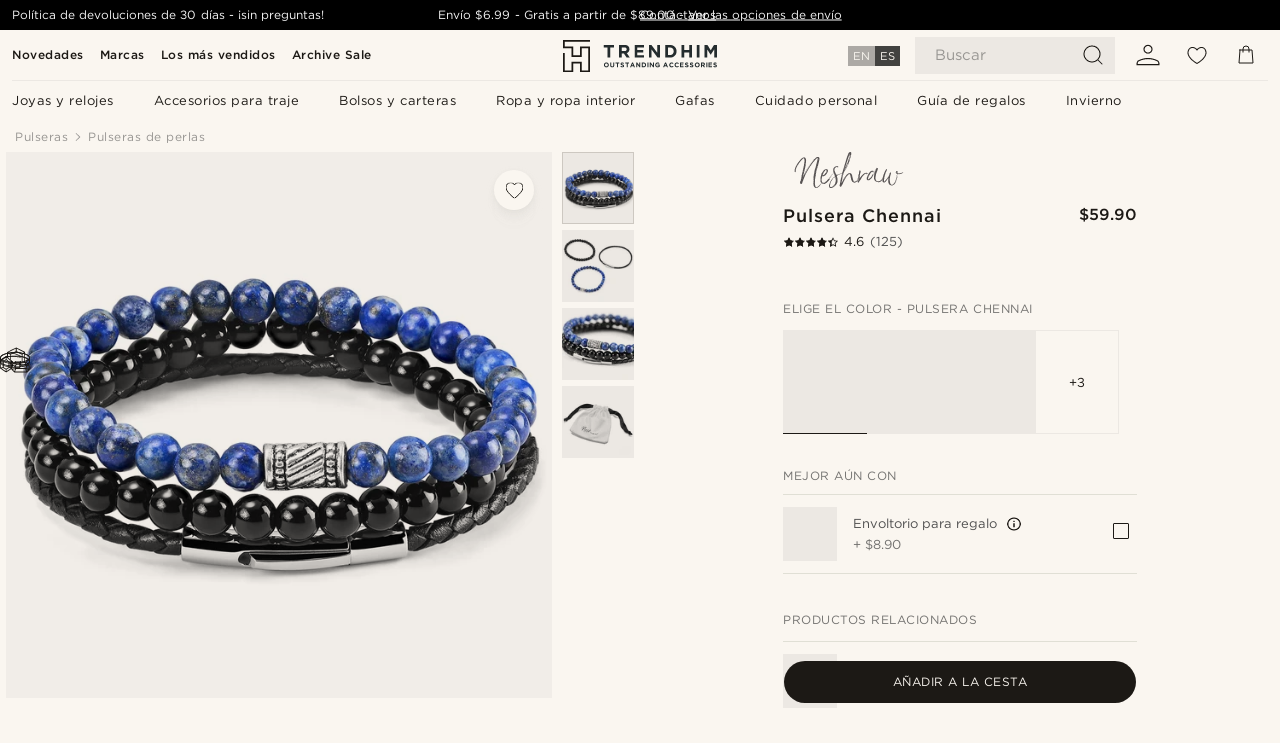

--- FILE ---
content_type: text/html; charset=utf-8
request_url: https://www.trendhim.com/es/pulsera-chennai-p.html
body_size: 86124
content:
<!DOCTYPE html><html lang="es-US"><head><meta charSet="utf-8" data-next-head=""/><meta content="width=device-width, initial-scale=1" name="viewport" data-next-head=""/><link href="//app.usercentrics.eu" rel="preconnect" data-next-head=""/><title data-next-head="">Pulsera Chennai | ¡En stock! | Neshraw</title><meta content="Comprar Neshraw - Pulsera Chennai por solo $59.90. Compra en Trendhim con devoluciones de hasta 30 días. Ofrecemos una gran experiencia de compra." name="description" data-next-head=""/><meta content="index, follow" name="robots" data-next-head=""/><link href="https://www.trendhim.com/es/pulsera-chennai-p.html" rel="canonical" data-next-head=""/><meta content="Comprar Neshraw - Pulsera Chennai por solo $59.90. Compra en Trendhim con devoluciones de hasta 30 días. Ofrecemos una gran experiencia de compra." property="og:description" data-next-head=""/><meta content="https://eu-images.contentstack.com/v3/assets/blt7dcd2cfbc90d45de/bltd0b77616665a526e/615aea472e35f3558b38ba0c/avcgfvjhb.jpg?format=pjpg&amp;auto=webp&amp;quality=75%2C90&amp;width=1200" property="og:image" data-next-head=""/><meta content="Trendhim" property="og:site_name" data-next-head=""/><meta content="Pulsera Chennai | ¡En stock! | Neshraw" property="og:title" data-next-head=""/><meta content="products" property="og:type" data-next-head=""/><meta content="https://www.trendhim.com/es/pulsera-chennai-p.html" property="og:url" data-next-head=""/><link href="https://www.trendhim.ch/chennai-armband-set-p.html" hrefLang="de-CH" rel="alternate" data-next-head=""/><link href="https://www.trendhim.be/chennai-armband-p.html" hrefLang="nl-BE" rel="alternate" data-next-head=""/><link href="https://www.trendhim.com/blue-black-natural-stone-leather-bracelet-set-p.html" hrefLang="en-US" rel="alternate" data-next-head=""/><link href="https://www.trendhim.ch/fr/bracelet-chennai-p.html" hrefLang="fr-CH" rel="alternate" data-next-head=""/><link href="https://www.trendhim.cz/naramek-chennai-p.html" hrefLang="cs-CZ" rel="alternate" data-next-head=""/><link href="https://www.trendhim.ca/blue-black-natural-stone-leather-bracelet-set-p.html" hrefLang="en-CA" rel="alternate" data-next-head=""/><link href="https://www.trendhim.fi/chennai-ranneke-p.html" hrefLang="fi-FI" rel="alternate" data-next-head=""/><link href="https://www.trendhim.gr/chennai-p.html" hrefLang="el-GR" rel="alternate" data-next-head=""/><link href="https://www.trendhim.pl/bransoletka-chennai-p.html" hrefLang="pl-PL" rel="alternate" data-next-head=""/><link href="https://www.trendhim.it/bracciale-chennai-p.html" hrefLang="it-IT" rel="alternate" data-next-head=""/><link href="https://www.trendhim.se/chennai-armband-p.html" hrefLang="sv-SE" rel="alternate" data-next-head=""/><link href="https://www.trendhim.de/chennai-armband-set-p.html" hrefLang="de-DE" rel="alternate" data-next-head=""/><link href="https://www.trendhim.nl/chennai-armband-p.html" hrefLang="nl-NL" rel="alternate" data-next-head=""/><link href="https://www.trendhim.com.au/chennai-bracelet-p.html" hrefLang="en-AU" rel="alternate" data-next-head=""/><link href="https://www.trendhim.fr/bracelet-chennai-p.html" hrefLang="fr-FR" rel="alternate" data-next-head=""/><link href="https://www.trendhim.si/zapestnica-chennai-p.html" hrefLang="sl-SI" rel="alternate" data-next-head=""/><link href="https://www.trendhim.hu/chennai-karkoto-szett-p.html" hrefLang="hu-HU" rel="alternate" data-next-head=""/><link href="https://www.trendhim.be/fr/bracelet-chennai-p.html" hrefLang="fr-BE" rel="alternate" data-next-head=""/><link href="https://www.trendhim.at/chennai-armband-set-p.html" hrefLang="de-AT" rel="alternate" data-next-head=""/><link href="https://www.trendhim.ca/fr/bracelet-chennai-p.html" hrefLang="fr-CA" rel="alternate" data-next-head=""/><link href="https://www.trendhim.ee/chennai-kaevoru-p.html" hrefLang="et-EE" rel="alternate" data-next-head=""/><link href="https://www.trendhim.pt/pulseira-chennai-p.html" hrefLang="pt-PT" rel="alternate" data-next-head=""/><link href="https://www.trendhim.sk/naramok-chennai-p.html" hrefLang="sk-SK" rel="alternate" data-next-head=""/><link href="https://www.trendhim.bg/grivna-chennai-p.html" hrefLang="bg-BG" rel="alternate" data-next-head=""/><link href="https://www.trendhim.com/es/pulsera-chennai-p.html" hrefLang="es-US" rel="alternate" data-next-head=""/><link href="https://www.trendhim.lt/chennai-apyranke-p.html" hrefLang="lt-LT" rel="alternate" data-next-head=""/><link href="https://www.trendhim.es/pulsera-chennai-p.html" hrefLang="es-ES" rel="alternate" data-next-head=""/><link href="https://www.trendhim.no/chennai-armband-p.html" hrefLang="nb-NO" rel="alternate" data-next-head=""/><link href="https://www.trendhim.ro/bratari-chennai-p.html" hrefLang="ro-RO" rel="alternate" data-next-head=""/><link href="https://www.trendhim.lv/cennai-aproce-p.html" hrefLang="lv-LV" rel="alternate" data-next-head=""/><link href="https://www.trendhim.co.uk/chennai-bracelet-p.html" hrefLang="en-GB" rel="alternate" data-next-head=""/><link href="https://www.trendhim.ie/chennai-bracelet-p.html" hrefLang="en-IE" rel="alternate" data-next-head=""/><link href="https://www.trendhim.co.nz/chennai-bracelet-p.html" hrefLang="en-NZ" rel="alternate" data-next-head=""/><link href="https://www.trendhim.dk/chennai-armband-p.html" hrefLang="da-DK" rel="alternate" data-next-head=""/><link href="https://www.trendhim.hr/narukvica-chennai-p.html" hrefLang="hr-HR" rel="alternate" data-next-head=""/><link href="https://www.trendhim.sg/chennai-bracelet-p.html" hrefLang="en-SG" rel="alternate" data-next-head=""/><link href="https://connect.facebook.net" rel="preconnect"/><link href="https://eu-images.contentstack.com" rel="preconnect"/><link href="https://googleads.g.doubleclick.net" rel="preconnect"/><link href="https://www.google.com" rel="preconnect"/><link href="https://www.google.dk" rel="preconnect"/><link href="https://www.googleadservices.com" rel="preconnect"/><link href="https://player.vimeo.com" rel="preconnect"/><link href="https://api2.amplitude.com" rel="preconnect"/><link href="https://eu-images.contentstack.com/v3/assets/blt7dcd2cfbc90d45de/bltebd2e677db91977b/68cbaa3ba06b0d01e5345b8a/favicon-16x16.png" rel="icon" sizes="16x16" type="image/png"/><link href="https://eu-images.contentstack.com/v3/assets/blt7dcd2cfbc90d45de/blt2b20f0d31bd75b2d/68cbaa3ba500fb23df8a0b0f/favicon-32x32.png" rel="icon" sizes="32x32" type="image/png"/><link href="https://eu-images.contentstack.com/v3/assets/blt7dcd2cfbc90d45de/blt5bab4510fa326b7c/68cbaa3b8424f7664270b1cf/favicon-96x96.png" rel="icon" sizes="96x96" type="image/png"/><link href="https://eu-images.contentstack.com/v3/assets/blt7dcd2cfbc90d45de/blt1ea1cfa791ffca2f/68cbaa3b4b81d3fed43426d9/apple-touch-icon.png" rel="apple-touch-icon" sizes="180x180"/><link href="https://eu-images.contentstack.com/v3/assets/blt7dcd2cfbc90d45de/blt886161eca2c1dcfb/68cbaa3bb798f803c7af4ff0/web-app-manifest-192x192.png" rel="icon" sizes="192x192"/><link data-next-font="size-adjust" rel="preconnect" href="/" crossorigin="anonymous"/><link rel="preload" href="/_next/static/css/5c2ce908072a96ae.css" as="style"/><link rel="preload" href="/_next/static/css/b6b194fd811617be.css" as="style"/><link rel="preload" href="/_next/static/css/ffe8c4f3ef19a871.css" as="style"/><link rel="preload" href="/_next/static/css/dcf6d3f9c75470f5.css" as="style"/><link rel="preload" href="/_next/static/css/a321c0c5eba1f3b8.css" as="style"/><link rel="preload" href="/_next/static/css/ea42cb78d9948aa4.css" as="style"/><link rel="preload" href="/_next/static/css/8ec4dfbdb8a24dfc.css" as="style"/><link rel="preload" href="/_next/static/css/f614605a4ff1dfa7.css" as="style"/><link rel="preload" href="/_next/static/css/081b2028bebcd364.css" as="style"/><link rel="preload" href="/_next/static/css/70770c1009bd493d.css" as="style"/><link rel="preload" href="/_next/static/css/4f6307f34fc24e0e.css" as="style"/><link rel="preload" href="/_next/static/css/216b36859fc423f7.css" as="style"/><link rel="preload" href="/_next/static/css/30005812f55f8054.css" as="style"/><link as="font" crossorigin="anonymous" href="/static/fonts/gotham-basic/normal.woff" type="font/woff" data-next-head=""/><link as="font" crossorigin="anonymous" href="/static/fonts/gotham-basic/bold.woff" type="font/woff" data-next-head=""/><script type="text/javascript">dataLayer = [];</script><script type="text/javascript" data-next-head="">dataLayer.push({"HotjarSiteID":70023,"country":"US","currencyRates":{"DKK":6.682696,"EUR":0.895705,"USD":1},"localCurrencyKey":"USD","storeId":"36"});</script><script type="text/javascript" data-next-head="">dataLayer.push({"contentIds":"8929","pageType":"product","type":"product"});</script><script type="text/javascript" data-next-head="">
(function(w,d,s,l,i){w[l]=w[l]||[];w[l].push({'gtm.start':
new Date().getTime(),event:'gtm.js'});var f=d.getElementsByTagName(s)[0],
j=d.createElement(s),dl=l!='dataLayer'?'&l='+l:'';j.async=true;j.src=
'https://www.googletagmanager.com/gtm.js?id='+i+dl;f.parentNode.insertBefore(j,f);
})(window,document,'script','dataLayer','GTM-T9DSHJZ');
</script><script type="text/javascript" data-next-head="">
  (function() {
    function getCookie(c_name) {
      if (document.cookie.length > 0) {
        c_start = document.cookie.indexOf(c_name + "=");
        if (c_start != -1) {
          c_start = c_start + c_name.length + 1;
          c_end = document.cookie.indexOf(";", c_start);
          if (c_end == -1) c_end = document.cookie.length;
          return unescape(document.cookie.substring(c_start, c_end));
        }
      }
      return "";
    }
  
    var _user_id = '';
    var _session_id = getCookie('th_uid');
  
    var _sift = window._sift = window._sift || [];
    _sift.push(['_setAccount', '6d960fa9ea']);
    _sift.push(['_setUserId', _user_id]);
    _sift.push(['_setSessionId', _session_id]);
    _sift.push(['_trackPageview']);

    function ls() {
      var e = document.createElement('script');
      e.src = 'https://cdn.sift.com/s.js';
      document.body.appendChild(e);
    }
    if (window.attachEvent) {
      window.attachEvent('onload', ls);
    } else {
      window.addEventListener('load', ls, false);
    }
  })();
</script><svg aria-hidden="true" style="display:none" xmlns="http://www.w3.org/2000/svg"><symbol id="heart-filled" viewBox="0 0 512 473.13"><path d="M471.9 39c-24.5-25.14-59.3-39-98.1-39C321 0 280.3 23 256 66.53 231.7 23 191 0 138.2 0 99.4 0 64.6 13.86 40.1 39 14.2 65.61.5 104 .5 149.89c0 54 41.4 123.55 123 206.62a1296.29 1296.29 0 0 0 119.8 106.92l12.7 9.7 12.7-9.8a1264 1264 0 0 0 119.8-106.91c81.6-83.08 123-152.57 123-206.63 0-45.79-13.7-84.18-39.6-110.79z"></path></symbol><symbol id="heart" viewBox="0 0 512 473.13"><path d="M471.89 39c-24.45-25.14-59.3-39-98.12-39C321 0 280.26 23 256 66.49 231.74 23 191 0 138.23 0 99.41 0 64.56 13.84 40.11 39 14.2 65.62.5 104 .5 149.88c0 54 41.37 123.5 123 206.59a1269.13 1269.13 0 0 0 119.81 106.9l12.69 9.76 12.74-9.76a1269.13 1269.13 0 0 0 119.81-106.9c81.58-83.09 123-152.6 123-206.59 0-45.91-13.7-84.26-39.61-110.9zm-112.6 292.37c-41.24 42-83 77-103.29 93.48-20.34-16.46-62.05-51.44-103.29-93.48C79.25 256.49 40.42 193.73 40.42 149.88c0-69.7 37.48-113 97.81-113 37 0 64.52 15.33 81.74 45.57 12.88 22.62 15.69 46 16.07 49.74v2.46H276v-2.45c.38-3.71 3.19-27.12 16.07-49.74 17.22-30.23 44.72-45.57 81.74-45.57 60.33 0 97.81 43.29 97.81 113 0 43.85-38.83 106.61-112.29 181.49z"></path></symbol></svg><script type="text/javascript">
  if(!window.HTMLPictureElement || !('sizes' in document.createElement('img'))){
    document.createElement('picture');
    //generating the config array
    window.picturefillCFG = window.picturefillCFG || [];
    picturefillCFG.push([ "algorithm", "saveData" ]);

    var head = document.getElementsByTagName('head')[0];
    var js = document.createElement('script');
    js.src = '/static/js/picturefill.min.js';
    head.appendChild(js);
  }
</script><script type="text/javascript">
    var userAgent = window.navigator.userAgent
    var isSafari = userAgent.includes('Safari/')
    var requirePoly = userAgent.includes('Version/12') || userAgent.includes('Version/13') || userAgent.includes('Version/14')
    if(isSafari && requirePoly){
      var head = document.getElementsByTagName('head')[0];
      var js = document.createElement('script');
      js.src = '/static/js/smoothScrollFill.min.js';
      head.appendChild(js);
    }
</script><script type="text/javascript">
    var userAgent = window.navigator.userAgent
    var isSafari = userAgent.includes('Safari/')
    var requirePoly = userAgent.includes('Version/12') || userAgent.includes('Version/13') || userAgent.includes('Version/14')
    if(isSafari && requirePoly && typeof window !== 'undefined'){
      var head = document.getElementsByTagName('head')[0];
      var js = document.createElement('script');
      js.src = '/static/js/dialog-polyfill.min.js';
      head.appendChild(js);
      var css = document.createElement('link');
      css.src = '/static/styles/dialog-polyfill.css';
      css.type = 'text/css';
      css.rel = 'stylesheet';
      head.appendChild(css);
    }
</script><link rel="stylesheet" href="/_next/static/css/5c2ce908072a96ae.css" data-n-g=""/><link rel="stylesheet" href="/_next/static/css/b6b194fd811617be.css" data-n-p=""/><link rel="stylesheet" href="/_next/static/css/ffe8c4f3ef19a871.css" data-n-p=""/><link rel="stylesheet" href="/_next/static/css/dcf6d3f9c75470f5.css" data-n-p=""/><link rel="stylesheet" href="/_next/static/css/a321c0c5eba1f3b8.css" data-n-p=""/><link rel="stylesheet" href="/_next/static/css/ea42cb78d9948aa4.css"/><link rel="stylesheet" href="/_next/static/css/8ec4dfbdb8a24dfc.css"/><link rel="stylesheet" href="/_next/static/css/f614605a4ff1dfa7.css"/><link rel="stylesheet" href="/_next/static/css/081b2028bebcd364.css"/><link rel="stylesheet" href="/_next/static/css/70770c1009bd493d.css"/><link rel="stylesheet" href="/_next/static/css/4f6307f34fc24e0e.css"/><link rel="stylesheet" href="/_next/static/css/216b36859fc423f7.css"/><link rel="stylesheet" href="/_next/static/css/30005812f55f8054.css"/><noscript data-n-css=""></noscript><script defer="" noModule="" src="/_next/static/chunks/polyfills-42372ed130431b0a.js"></script><script defer="" src="/_next/static/chunks/1956.c6eb69de45d07904.js"></script><script defer="" src="/_next/static/chunks/8959.10a4f7c625038729.js"></script><script defer="" src="/_next/static/chunks/3898.4012b546993b07c7.js"></script><script defer="" src="/_next/static/chunks/5400.c3ee1643af33ebe7.js"></script><script defer="" src="/_next/static/chunks/2979.9e815eaeb852149d.js"></script><script defer="" src="/_next/static/chunks/819.14add98e4af1af36.js"></script><script src="/_next/static/chunks/webpack-fa87bd70a3fa1481.js" defer=""></script><script src="/_next/static/chunks/framework-7c1e01c5ddfc578c.js" defer=""></script><script src="/_next/static/chunks/main-78e15da3bc713aee.js" defer=""></script><script src="/_next/static/chunks/pages/_app-5f66593e6aac8b33.js" defer=""></script><script src="/_next/static/chunks/6922-2a09d48a1a84f2fb.js" defer=""></script><script src="/_next/static/chunks/4698-cfb11e7f64992645.js" defer=""></script><script src="/_next/static/chunks/6563-1c0adda892e6be0a.js" defer=""></script><script src="/_next/static/chunks/4008-c6614d15cec98cbd.js" defer=""></script><script src="/_next/static/chunks/2709-99d51f6d387b0039.js" defer=""></script><script src="/_next/static/chunks/6065-33373c9d5bf37138.js" defer=""></script><script src="/_next/static/chunks/1065-dc5d2c4d8cf6538a.js" defer=""></script><script src="/_next/static/chunks/pages/products/%5B...slug%5D-c41bc88dce0eb3f4.js" defer=""></script><script src="/_next/static/q5iOQCsXhpQHfVvfUTM0H/_buildManifest.js" defer=""></script><script src="/_next/static/q5iOQCsXhpQHfVvfUTM0H/_ssgManifest.js" defer=""></script></head><body class="preload"><noscript>
<iframe src="https://www.googletagmanager.com/ns.html?id=GTM-T9DSHJZ"
height="0" width="0" style="display:none;visibility:hidden"></iframe>
</noscript><link rel="preload" as="image" imageSrcSet="https://eu-images.contentstack.com/v3/assets/blt7dcd2cfbc90d45de/blt59296545a01439bf/trendhim-logo-with-text-v2.svg?format=pjpg&amp;auto=webp&amp;quality=75%2C90&amp;width=140, https://eu-images.contentstack.com/v3/assets/blt7dcd2cfbc90d45de/blt59296545a01439bf/trendhim-logo-with-text-v2.svg?format=pjpg&amp;auto=webp&amp;quality=75%2C90&amp;width=280 2x"/><link rel="preload" as="image" imageSrcSet="https://eu-images.contentstack.com/v3/assets/blt7dcd2cfbc90d45de/bltd0b77616665a526e/615aea472e35f3558b38ba0c/avcgfvjhb.jpg?format=pjpg&amp;auto=webp&amp;quality=75%2C90&amp;width=16 16w, https://eu-images.contentstack.com/v3/assets/blt7dcd2cfbc90d45de/bltd0b77616665a526e/615aea472e35f3558b38ba0c/avcgfvjhb.jpg?format=pjpg&amp;auto=webp&amp;quality=75%2C90&amp;width=32 32w, https://eu-images.contentstack.com/v3/assets/blt7dcd2cfbc90d45de/bltd0b77616665a526e/615aea472e35f3558b38ba0c/avcgfvjhb.jpg?format=pjpg&amp;auto=webp&amp;quality=75%2C90&amp;width=48 48w, https://eu-images.contentstack.com/v3/assets/blt7dcd2cfbc90d45de/bltd0b77616665a526e/615aea472e35f3558b38ba0c/avcgfvjhb.jpg?format=pjpg&amp;auto=webp&amp;quality=75%2C90&amp;width=64 64w, https://eu-images.contentstack.com/v3/assets/blt7dcd2cfbc90d45de/bltd0b77616665a526e/615aea472e35f3558b38ba0c/avcgfvjhb.jpg?format=pjpg&amp;auto=webp&amp;quality=75%2C90&amp;width=96 96w, https://eu-images.contentstack.com/v3/assets/blt7dcd2cfbc90d45de/bltd0b77616665a526e/615aea472e35f3558b38ba0c/avcgfvjhb.jpg?format=pjpg&amp;auto=webp&amp;quality=75%2C90&amp;width=128 128w, https://eu-images.contentstack.com/v3/assets/blt7dcd2cfbc90d45de/bltd0b77616665a526e/615aea472e35f3558b38ba0c/avcgfvjhb.jpg?format=pjpg&amp;auto=webp&amp;quality=75%2C90&amp;width=256 256w, https://eu-images.contentstack.com/v3/assets/blt7dcd2cfbc90d45de/bltd0b77616665a526e/615aea472e35f3558b38ba0c/avcgfvjhb.jpg?format=pjpg&amp;auto=webp&amp;quality=75%2C90&amp;width=384 384w, https://eu-images.contentstack.com/v3/assets/blt7dcd2cfbc90d45de/bltd0b77616665a526e/615aea472e35f3558b38ba0c/avcgfvjhb.jpg?format=pjpg&amp;auto=webp&amp;quality=75%2C90&amp;width=640 640w, https://eu-images.contentstack.com/v3/assets/blt7dcd2cfbc90d45de/bltd0b77616665a526e/615aea472e35f3558b38ba0c/avcgfvjhb.jpg?format=pjpg&amp;auto=webp&amp;quality=75%2C90&amp;width=750 750w, https://eu-images.contentstack.com/v3/assets/blt7dcd2cfbc90d45de/bltd0b77616665a526e/615aea472e35f3558b38ba0c/avcgfvjhb.jpg?format=pjpg&amp;auto=webp&amp;quality=75%2C90&amp;width=828 828w, https://eu-images.contentstack.com/v3/assets/blt7dcd2cfbc90d45de/bltd0b77616665a526e/615aea472e35f3558b38ba0c/avcgfvjhb.jpg?format=pjpg&amp;auto=webp&amp;quality=75%2C90&amp;width=1080 1080w, https://eu-images.contentstack.com/v3/assets/blt7dcd2cfbc90d45de/bltd0b77616665a526e/615aea472e35f3558b38ba0c/avcgfvjhb.jpg?format=pjpg&amp;auto=webp&amp;quality=75%2C90&amp;width=1200 1200w, https://eu-images.contentstack.com/v3/assets/blt7dcd2cfbc90d45de/bltd0b77616665a526e/615aea472e35f3558b38ba0c/avcgfvjhb.jpg?format=pjpg&amp;auto=webp&amp;quality=75%2C90&amp;width=1920 1920w, https://eu-images.contentstack.com/v3/assets/blt7dcd2cfbc90d45de/bltd0b77616665a526e/615aea472e35f3558b38ba0c/avcgfvjhb.jpg?format=pjpg&amp;auto=webp&amp;quality=75%2C90&amp;width=2048 2048w, https://eu-images.contentstack.com/v3/assets/blt7dcd2cfbc90d45de/bltd0b77616665a526e/615aea472e35f3558b38ba0c/avcgfvjhb.jpg?format=pjpg&amp;auto=webp&amp;quality=75%2C90&amp;width=3840 3840w" imageSizes="(min-width: 0px) 535px, (min-width: 900px) 445px, (min-width: 1024px) 590px, 590px"/><link rel="preload" as="image" href="https://eu-images.contentstack.com/v3/assets/blt7dcd2cfbc90d45de/bltaee5cfe183d4ed1a/62155a0130a39b68341dc518/brand-logo-463.svg"/><link rel="preload" as="image" imageSrcSet="https://eu-images.contentstack.com/v3/assets/blt7dcd2cfbc90d45de/bltd0b77616665a526e/615aea472e35f3558b38ba0c/avcgfvjhb.jpg?format=pjpg&amp;auto=webp&amp;quality=75%2C90&amp;width=16 16w, https://eu-images.contentstack.com/v3/assets/blt7dcd2cfbc90d45de/bltd0b77616665a526e/615aea472e35f3558b38ba0c/avcgfvjhb.jpg?format=pjpg&amp;auto=webp&amp;quality=75%2C90&amp;width=32 32w, https://eu-images.contentstack.com/v3/assets/blt7dcd2cfbc90d45de/bltd0b77616665a526e/615aea472e35f3558b38ba0c/avcgfvjhb.jpg?format=pjpg&amp;auto=webp&amp;quality=75%2C90&amp;width=48 48w, https://eu-images.contentstack.com/v3/assets/blt7dcd2cfbc90d45de/bltd0b77616665a526e/615aea472e35f3558b38ba0c/avcgfvjhb.jpg?format=pjpg&amp;auto=webp&amp;quality=75%2C90&amp;width=64 64w, https://eu-images.contentstack.com/v3/assets/blt7dcd2cfbc90d45de/bltd0b77616665a526e/615aea472e35f3558b38ba0c/avcgfvjhb.jpg?format=pjpg&amp;auto=webp&amp;quality=75%2C90&amp;width=96 96w, https://eu-images.contentstack.com/v3/assets/blt7dcd2cfbc90d45de/bltd0b77616665a526e/615aea472e35f3558b38ba0c/avcgfvjhb.jpg?format=pjpg&amp;auto=webp&amp;quality=75%2C90&amp;width=128 128w, https://eu-images.contentstack.com/v3/assets/blt7dcd2cfbc90d45de/bltd0b77616665a526e/615aea472e35f3558b38ba0c/avcgfvjhb.jpg?format=pjpg&amp;auto=webp&amp;quality=75%2C90&amp;width=256 256w, https://eu-images.contentstack.com/v3/assets/blt7dcd2cfbc90d45de/bltd0b77616665a526e/615aea472e35f3558b38ba0c/avcgfvjhb.jpg?format=pjpg&amp;auto=webp&amp;quality=75%2C90&amp;width=384 384w, https://eu-images.contentstack.com/v3/assets/blt7dcd2cfbc90d45de/bltd0b77616665a526e/615aea472e35f3558b38ba0c/avcgfvjhb.jpg?format=pjpg&amp;auto=webp&amp;quality=75%2C90&amp;width=640 640w, https://eu-images.contentstack.com/v3/assets/blt7dcd2cfbc90d45de/bltd0b77616665a526e/615aea472e35f3558b38ba0c/avcgfvjhb.jpg?format=pjpg&amp;auto=webp&amp;quality=75%2C90&amp;width=750 750w, https://eu-images.contentstack.com/v3/assets/blt7dcd2cfbc90d45de/bltd0b77616665a526e/615aea472e35f3558b38ba0c/avcgfvjhb.jpg?format=pjpg&amp;auto=webp&amp;quality=75%2C90&amp;width=828 828w, https://eu-images.contentstack.com/v3/assets/blt7dcd2cfbc90d45de/bltd0b77616665a526e/615aea472e35f3558b38ba0c/avcgfvjhb.jpg?format=pjpg&amp;auto=webp&amp;quality=75%2C90&amp;width=1080 1080w, https://eu-images.contentstack.com/v3/assets/blt7dcd2cfbc90d45de/bltd0b77616665a526e/615aea472e35f3558b38ba0c/avcgfvjhb.jpg?format=pjpg&amp;auto=webp&amp;quality=75%2C90&amp;width=1200 1200w, https://eu-images.contentstack.com/v3/assets/blt7dcd2cfbc90d45de/bltd0b77616665a526e/615aea472e35f3558b38ba0c/avcgfvjhb.jpg?format=pjpg&amp;auto=webp&amp;quality=75%2C90&amp;width=1920 1920w, https://eu-images.contentstack.com/v3/assets/blt7dcd2cfbc90d45de/bltd0b77616665a526e/615aea472e35f3558b38ba0c/avcgfvjhb.jpg?format=pjpg&amp;auto=webp&amp;quality=75%2C90&amp;width=2048 2048w, https://eu-images.contentstack.com/v3/assets/blt7dcd2cfbc90d45de/bltd0b77616665a526e/615aea472e35f3558b38ba0c/avcgfvjhb.jpg?format=pjpg&amp;auto=webp&amp;quality=75%2C90&amp;width=3840 3840w" imageSizes="72px"/><link rel="preload" as="image" imageSrcSet="https://eu-images.contentstack.com/v3/assets/blt7dcd2cfbc90d45de/blt4c8b079053c3e4c8/615aea468e100c5447223ff5/bvcffvhgj.jpg?format=pjpg&amp;auto=webp&amp;quality=75%2C90&amp;width=16 16w, https://eu-images.contentstack.com/v3/assets/blt7dcd2cfbc90d45de/blt4c8b079053c3e4c8/615aea468e100c5447223ff5/bvcffvhgj.jpg?format=pjpg&amp;auto=webp&amp;quality=75%2C90&amp;width=32 32w, https://eu-images.contentstack.com/v3/assets/blt7dcd2cfbc90d45de/blt4c8b079053c3e4c8/615aea468e100c5447223ff5/bvcffvhgj.jpg?format=pjpg&amp;auto=webp&amp;quality=75%2C90&amp;width=48 48w, https://eu-images.contentstack.com/v3/assets/blt7dcd2cfbc90d45de/blt4c8b079053c3e4c8/615aea468e100c5447223ff5/bvcffvhgj.jpg?format=pjpg&amp;auto=webp&amp;quality=75%2C90&amp;width=64 64w, https://eu-images.contentstack.com/v3/assets/blt7dcd2cfbc90d45de/blt4c8b079053c3e4c8/615aea468e100c5447223ff5/bvcffvhgj.jpg?format=pjpg&amp;auto=webp&amp;quality=75%2C90&amp;width=96 96w, https://eu-images.contentstack.com/v3/assets/blt7dcd2cfbc90d45de/blt4c8b079053c3e4c8/615aea468e100c5447223ff5/bvcffvhgj.jpg?format=pjpg&amp;auto=webp&amp;quality=75%2C90&amp;width=128 128w, https://eu-images.contentstack.com/v3/assets/blt7dcd2cfbc90d45de/blt4c8b079053c3e4c8/615aea468e100c5447223ff5/bvcffvhgj.jpg?format=pjpg&amp;auto=webp&amp;quality=75%2C90&amp;width=256 256w, https://eu-images.contentstack.com/v3/assets/blt7dcd2cfbc90d45de/blt4c8b079053c3e4c8/615aea468e100c5447223ff5/bvcffvhgj.jpg?format=pjpg&amp;auto=webp&amp;quality=75%2C90&amp;width=384 384w, https://eu-images.contentstack.com/v3/assets/blt7dcd2cfbc90d45de/blt4c8b079053c3e4c8/615aea468e100c5447223ff5/bvcffvhgj.jpg?format=pjpg&amp;auto=webp&amp;quality=75%2C90&amp;width=640 640w, https://eu-images.contentstack.com/v3/assets/blt7dcd2cfbc90d45de/blt4c8b079053c3e4c8/615aea468e100c5447223ff5/bvcffvhgj.jpg?format=pjpg&amp;auto=webp&amp;quality=75%2C90&amp;width=750 750w, https://eu-images.contentstack.com/v3/assets/blt7dcd2cfbc90d45de/blt4c8b079053c3e4c8/615aea468e100c5447223ff5/bvcffvhgj.jpg?format=pjpg&amp;auto=webp&amp;quality=75%2C90&amp;width=828 828w, https://eu-images.contentstack.com/v3/assets/blt7dcd2cfbc90d45de/blt4c8b079053c3e4c8/615aea468e100c5447223ff5/bvcffvhgj.jpg?format=pjpg&amp;auto=webp&amp;quality=75%2C90&amp;width=1080 1080w, https://eu-images.contentstack.com/v3/assets/blt7dcd2cfbc90d45de/blt4c8b079053c3e4c8/615aea468e100c5447223ff5/bvcffvhgj.jpg?format=pjpg&amp;auto=webp&amp;quality=75%2C90&amp;width=1200 1200w, https://eu-images.contentstack.com/v3/assets/blt7dcd2cfbc90d45de/blt4c8b079053c3e4c8/615aea468e100c5447223ff5/bvcffvhgj.jpg?format=pjpg&amp;auto=webp&amp;quality=75%2C90&amp;width=1920 1920w, https://eu-images.contentstack.com/v3/assets/blt7dcd2cfbc90d45de/blt4c8b079053c3e4c8/615aea468e100c5447223ff5/bvcffvhgj.jpg?format=pjpg&amp;auto=webp&amp;quality=75%2C90&amp;width=2048 2048w, https://eu-images.contentstack.com/v3/assets/blt7dcd2cfbc90d45de/blt4c8b079053c3e4c8/615aea468e100c5447223ff5/bvcffvhgj.jpg?format=pjpg&amp;auto=webp&amp;quality=75%2C90&amp;width=3840 3840w" imageSizes="72px"/><link rel="preload" as="image" imageSrcSet="https://eu-images.contentstack.com/v3/assets/blt7dcd2cfbc90d45de/blta13118b21b7ab6c6/615aea482e35f3558b38ba10/ccguvkgjbjh.jpg?format=pjpg&amp;auto=webp&amp;quality=75%2C90&amp;width=16 16w, https://eu-images.contentstack.com/v3/assets/blt7dcd2cfbc90d45de/blta13118b21b7ab6c6/615aea482e35f3558b38ba10/ccguvkgjbjh.jpg?format=pjpg&amp;auto=webp&amp;quality=75%2C90&amp;width=32 32w, https://eu-images.contentstack.com/v3/assets/blt7dcd2cfbc90d45de/blta13118b21b7ab6c6/615aea482e35f3558b38ba10/ccguvkgjbjh.jpg?format=pjpg&amp;auto=webp&amp;quality=75%2C90&amp;width=48 48w, https://eu-images.contentstack.com/v3/assets/blt7dcd2cfbc90d45de/blta13118b21b7ab6c6/615aea482e35f3558b38ba10/ccguvkgjbjh.jpg?format=pjpg&amp;auto=webp&amp;quality=75%2C90&amp;width=64 64w, https://eu-images.contentstack.com/v3/assets/blt7dcd2cfbc90d45de/blta13118b21b7ab6c6/615aea482e35f3558b38ba10/ccguvkgjbjh.jpg?format=pjpg&amp;auto=webp&amp;quality=75%2C90&amp;width=96 96w, https://eu-images.contentstack.com/v3/assets/blt7dcd2cfbc90d45de/blta13118b21b7ab6c6/615aea482e35f3558b38ba10/ccguvkgjbjh.jpg?format=pjpg&amp;auto=webp&amp;quality=75%2C90&amp;width=128 128w, https://eu-images.contentstack.com/v3/assets/blt7dcd2cfbc90d45de/blta13118b21b7ab6c6/615aea482e35f3558b38ba10/ccguvkgjbjh.jpg?format=pjpg&amp;auto=webp&amp;quality=75%2C90&amp;width=256 256w, https://eu-images.contentstack.com/v3/assets/blt7dcd2cfbc90d45de/blta13118b21b7ab6c6/615aea482e35f3558b38ba10/ccguvkgjbjh.jpg?format=pjpg&amp;auto=webp&amp;quality=75%2C90&amp;width=384 384w, https://eu-images.contentstack.com/v3/assets/blt7dcd2cfbc90d45de/blta13118b21b7ab6c6/615aea482e35f3558b38ba10/ccguvkgjbjh.jpg?format=pjpg&amp;auto=webp&amp;quality=75%2C90&amp;width=640 640w, https://eu-images.contentstack.com/v3/assets/blt7dcd2cfbc90d45de/blta13118b21b7ab6c6/615aea482e35f3558b38ba10/ccguvkgjbjh.jpg?format=pjpg&amp;auto=webp&amp;quality=75%2C90&amp;width=750 750w, https://eu-images.contentstack.com/v3/assets/blt7dcd2cfbc90d45de/blta13118b21b7ab6c6/615aea482e35f3558b38ba10/ccguvkgjbjh.jpg?format=pjpg&amp;auto=webp&amp;quality=75%2C90&amp;width=828 828w, https://eu-images.contentstack.com/v3/assets/blt7dcd2cfbc90d45de/blta13118b21b7ab6c6/615aea482e35f3558b38ba10/ccguvkgjbjh.jpg?format=pjpg&amp;auto=webp&amp;quality=75%2C90&amp;width=1080 1080w, https://eu-images.contentstack.com/v3/assets/blt7dcd2cfbc90d45de/blta13118b21b7ab6c6/615aea482e35f3558b38ba10/ccguvkgjbjh.jpg?format=pjpg&amp;auto=webp&amp;quality=75%2C90&amp;width=1200 1200w, https://eu-images.contentstack.com/v3/assets/blt7dcd2cfbc90d45de/blta13118b21b7ab6c6/615aea482e35f3558b38ba10/ccguvkgjbjh.jpg?format=pjpg&amp;auto=webp&amp;quality=75%2C90&amp;width=1920 1920w, https://eu-images.contentstack.com/v3/assets/blt7dcd2cfbc90d45de/blta13118b21b7ab6c6/615aea482e35f3558b38ba10/ccguvkgjbjh.jpg?format=pjpg&amp;auto=webp&amp;quality=75%2C90&amp;width=2048 2048w, https://eu-images.contentstack.com/v3/assets/blt7dcd2cfbc90d45de/blta13118b21b7ab6c6/615aea482e35f3558b38ba10/ccguvkgjbjh.jpg?format=pjpg&amp;auto=webp&amp;quality=75%2C90&amp;width=3840 3840w" imageSizes="72px"/><link rel="preload" as="image" imageSrcSet="https://eu-images.contentstack.com/v3/assets/blt7dcd2cfbc90d45de/bltb4c0f8617a7b9cbc/60dbc2cb467112384c7bc01c/neshbilyg_17.jpg?format=pjpg&amp;auto=webp&amp;quality=75%2C90&amp;width=16 16w, https://eu-images.contentstack.com/v3/assets/blt7dcd2cfbc90d45de/bltb4c0f8617a7b9cbc/60dbc2cb467112384c7bc01c/neshbilyg_17.jpg?format=pjpg&amp;auto=webp&amp;quality=75%2C90&amp;width=32 32w, https://eu-images.contentstack.com/v3/assets/blt7dcd2cfbc90d45de/bltb4c0f8617a7b9cbc/60dbc2cb467112384c7bc01c/neshbilyg_17.jpg?format=pjpg&amp;auto=webp&amp;quality=75%2C90&amp;width=48 48w, https://eu-images.contentstack.com/v3/assets/blt7dcd2cfbc90d45de/bltb4c0f8617a7b9cbc/60dbc2cb467112384c7bc01c/neshbilyg_17.jpg?format=pjpg&amp;auto=webp&amp;quality=75%2C90&amp;width=64 64w, https://eu-images.contentstack.com/v3/assets/blt7dcd2cfbc90d45de/bltb4c0f8617a7b9cbc/60dbc2cb467112384c7bc01c/neshbilyg_17.jpg?format=pjpg&amp;auto=webp&amp;quality=75%2C90&amp;width=96 96w, https://eu-images.contentstack.com/v3/assets/blt7dcd2cfbc90d45de/bltb4c0f8617a7b9cbc/60dbc2cb467112384c7bc01c/neshbilyg_17.jpg?format=pjpg&amp;auto=webp&amp;quality=75%2C90&amp;width=128 128w, https://eu-images.contentstack.com/v3/assets/blt7dcd2cfbc90d45de/bltb4c0f8617a7b9cbc/60dbc2cb467112384c7bc01c/neshbilyg_17.jpg?format=pjpg&amp;auto=webp&amp;quality=75%2C90&amp;width=256 256w, https://eu-images.contentstack.com/v3/assets/blt7dcd2cfbc90d45de/bltb4c0f8617a7b9cbc/60dbc2cb467112384c7bc01c/neshbilyg_17.jpg?format=pjpg&amp;auto=webp&amp;quality=75%2C90&amp;width=384 384w, https://eu-images.contentstack.com/v3/assets/blt7dcd2cfbc90d45de/bltb4c0f8617a7b9cbc/60dbc2cb467112384c7bc01c/neshbilyg_17.jpg?format=pjpg&amp;auto=webp&amp;quality=75%2C90&amp;width=640 640w, https://eu-images.contentstack.com/v3/assets/blt7dcd2cfbc90d45de/bltb4c0f8617a7b9cbc/60dbc2cb467112384c7bc01c/neshbilyg_17.jpg?format=pjpg&amp;auto=webp&amp;quality=75%2C90&amp;width=750 750w, https://eu-images.contentstack.com/v3/assets/blt7dcd2cfbc90d45de/bltb4c0f8617a7b9cbc/60dbc2cb467112384c7bc01c/neshbilyg_17.jpg?format=pjpg&amp;auto=webp&amp;quality=75%2C90&amp;width=828 828w, https://eu-images.contentstack.com/v3/assets/blt7dcd2cfbc90d45de/bltb4c0f8617a7b9cbc/60dbc2cb467112384c7bc01c/neshbilyg_17.jpg?format=pjpg&amp;auto=webp&amp;quality=75%2C90&amp;width=1080 1080w, https://eu-images.contentstack.com/v3/assets/blt7dcd2cfbc90d45de/bltb4c0f8617a7b9cbc/60dbc2cb467112384c7bc01c/neshbilyg_17.jpg?format=pjpg&amp;auto=webp&amp;quality=75%2C90&amp;width=1200 1200w, https://eu-images.contentstack.com/v3/assets/blt7dcd2cfbc90d45de/bltb4c0f8617a7b9cbc/60dbc2cb467112384c7bc01c/neshbilyg_17.jpg?format=pjpg&amp;auto=webp&amp;quality=75%2C90&amp;width=1920 1920w, https://eu-images.contentstack.com/v3/assets/blt7dcd2cfbc90d45de/bltb4c0f8617a7b9cbc/60dbc2cb467112384c7bc01c/neshbilyg_17.jpg?format=pjpg&amp;auto=webp&amp;quality=75%2C90&amp;width=2048 2048w, https://eu-images.contentstack.com/v3/assets/blt7dcd2cfbc90d45de/bltb4c0f8617a7b9cbc/60dbc2cb467112384c7bc01c/neshbilyg_17.jpg?format=pjpg&amp;auto=webp&amp;quality=75%2C90&amp;width=3840 3840w" imageSizes="72px"/><link rel="preload" as="image" href="https://eu-images.contentstack.com/v3/assets/blt7dcd2cfbc90d45de/blt59ebcdd885e38e5e/690492a3c216788406407727/primary_materials_natural_stone.svg"/><link rel="preload" as="image" href="https://eu-images.contentstack.com/v3/assets/blt7dcd2cfbc90d45de/blt651d4e5e27394965/690492849deb152c318528a6/is_adjustable.svg"/><link rel="preload" as="image" href="https://eu-images.contentstack.com/v3/assets/blt7dcd2cfbc90d45de/bltfb3ae7775f8b7515/69049238b962e94ba69479d3/elasticity_flexible.svg"/><script async="" src="https://www.googletagmanager.com/gtag/js?id=AW-846621252" type="text/javascript"></script><link rel="preload" as="image" imageSrcSet="https://eu-images.contentstack.com/v3/assets/blt7dcd2cfbc90d45de/blt59296545a01439bf/trendhim-logo-with-text-v2.svg?format=pjpg&amp;auto=webp&amp;quality=75%2C90&amp;width=180, https://eu-images.contentstack.com/v3/assets/blt7dcd2cfbc90d45de/blt59296545a01439bf/trendhim-logo-with-text-v2.svg?format=pjpg&amp;auto=webp&amp;quality=75%2C90&amp;width=360 2x"/><link rel="preload" as="image" href="https://eu-images.contentstack.com/v3/assets/blt7dcd2cfbc90d45de/blt59296545a01439bf/trendhim-logo-with-text-v2.svg"/><link rel="preload" as="image" href="https://eu-images.contentstack.com/v3/assets/blt7dcd2cfbc90d45de/bltda30e99946ea877c/668660fa7ce3eb295a0cf4f2/icon_visa.svg"/><link rel="preload" as="image" href="https://eu-images.contentstack.com/v3/assets/blt7dcd2cfbc90d45de/bltd5daf813e18b8a06/668660fa6b429c947c8ac929/icon_mc.svg"/><link rel="preload" as="image" href="https://eu-images.contentstack.com/v3/assets/blt7dcd2cfbc90d45de/blt175a92157384c57e/668661b9ca9a0420081bea43/icon_amex.svg"/><link rel="preload" as="image" href="https://eu-images.contentstack.com/v3/assets/blt7dcd2cfbc90d45de/blte16da7412a661bc7/668660fa180fc3856a7a96d3/icon_discover.svg"/><link rel="preload" as="image" href="https://eu-images.contentstack.com/v3/assets/blt7dcd2cfbc90d45de/blt2d440ad9e287d222/668660faa06ddc5a93f56ceb/icon_maestro.svg"/><link rel="preload" as="image" href="https://eu-images.contentstack.com/v3/assets/blt7dcd2cfbc90d45de/bltbde95eed45dbd577/668660fa0e57714e440619aa/icon_applepay.svg"/><link rel="preload" as="image" href="https://eu-images.contentstack.com/v3/assets/blt7dcd2cfbc90d45de/blt9f2680e2b6d8b065/668660fa732a202ec0d7ff96/icon_paypal.svg"/><div id="__next"><script type="text/javascript">
function gtag(){dataLayer.push(arguments);}
gtag('consent', 'default', {
  ad_storage: 'denied',
  ad_user_data: 'denied',
  ad_personalization: 'denied',
  analytics_storage: 'denied',
  wait_for_update: 2000
});
gtag('js', new Date());
gtag('config', 'AW-846621252');
window.thGA4ID = 'G-YCJ3B11M83';
if (window.thGA4ID) {
  gtag('config', 'G-YCJ3B11M83');
}
</script><div class="NativeModal_dialogWrapper__L7ZXQ NativeModal_withBackdrop__I_sbc"><dialog class="ClubModal_clubModal__bNPgL NativeModal_modal__MXhsA fixed modal NativeModal_right__c0vkI NativeModal_cofDesignV1__hvl9x"></dialog></div><div class="header_shadow__cjQIv"></div><div class="header_header__SG9pE"><div><header class="header" style="display:flex;flex-direction:column;z-index:2;position:relative"><div class="MainHeader_mainHeaderWrapper__UJgDJ"><div class="MainHeader_mainHeader__4tNjM MainHeader_topNavV2__1WmvJ"><nav class="Menu_topmenu__hxMqd MainHeader_topmenu__8X4_c"><ul><li><a data-mp-link="true" class="anchor" href="https://www.trendhim.com/es/new-arrivals">Novedades</a></li><li><a data-mp-link="true" class="anchor" href="https://www.trendhim.com/es/brands">Marcas</a></li><li><a data-mp-link="true" class="anchor" href="https://www.trendhim.com/es/bestsellers">Los más vendidos</a></li><li><a data-mp-link="true" class="anchor" href="https://www.trendhim.com/es/archive-sale/c361">Archive Sale</a></li></ul></nav><div class="MainHeader_logo__JmC0U"><a data-mp-link="true" class="logo" href="https://www.trendhim.com/es/"><img alt="Trendhim" src="https://eu-images.contentstack.com/v3/assets/blt7dcd2cfbc90d45de/blt59296545a01439bf/trendhim-logo-with-text-v2.svg?format=pjpg&amp;auto=webp&amp;quality=75%2C90&amp;width=280" srcSet="https://eu-images.contentstack.com/v3/assets/blt7dcd2cfbc90d45de/blt59296545a01439bf/trendhim-logo-with-text-v2.svg?format=pjpg&amp;auto=webp&amp;quality=75%2C90&amp;width=140, https://eu-images.contentstack.com/v3/assets/blt7dcd2cfbc90d45de/blt59296545a01439bf/trendhim-logo-with-text-v2.svg?format=pjpg&amp;auto=webp&amp;quality=75%2C90&amp;width=280 2x"/></a></div><div class="MainHeader_language__h_rI3"><div class="LanguageToggle_languageToggle__caBSP"><div class="LanguageToggle_buttonsWrap__lEYXJ"><a aria-label="Idioma" class="" href="/blue-black-natural-stone-leather-bracelet-set-p.html">EN</a><a aria-label="Idioma" class="LanguageToggle_isActive__Kfc3c" href="/es/pulsera-chennai-p.html">ES</a></div></div></div><div class="MainHeader_search__K6bk7"><button aria-label="Buscar" class="MainHeader_mobileSearch__Cb1dO" type="button"><span>Buscar</span><svg width="24" height="24" viewBox="0 0 24 24" fill="#1C1915"><path fill-rule="evenodd" clip-rule="evenodd" d="M11 2.5a8.5 8.5 0 1 0 5.646 14.854L21 21.707l.707-.707-4.353-4.354A8.5 8.5 0 0 0 11 2.5ZM3.5 11a7.5 7.5 0 1 1 15 0 7.5 7.5 0 0 1-15 0Z"></path></svg></button><div class="NativeModal_dialogWrapper__L7ZXQ NativeModal_withBackdrop__I_sbc"><dialog class="MainHeader_searchDialog___HIeU NativeModal_modal__MXhsA fixed modal NativeModal_right__c0vkI NativeModal_cofDesignV1__hvl9x"></dialog></div></div><a data-mp-link="true" class="MainHeader_profile__LXu1b" href="https://www.trendhim.com/es/account/overview"><svg width="20" height="18" viewBox="0 0 20 18" fill="none"><path d="M10 7.903c-1.053 0-1.954-.362-2.704-1.087-.75-.725-1.124-1.596-1.124-2.614 0-1.018.375-1.89 1.124-2.615C8.046.862 8.947.5 10 .5c1.053 0 1.954.362 2.704 1.087.75.725 1.124 1.597 1.124 2.615 0 1.018-.374 1.889-1.124 2.614-.75.725-1.651 1.087-2.704 1.087ZM.5 17.5v-1.782c0-.503.16-.977.479-1.423a3.21 3.21 0 0 1 1.293-1.045c1.3-.594 2.594-1.04 3.882-1.337A17.07 17.07 0 0 1 10 11.468c1.276 0 2.558.148 3.846.445 1.288.297 2.582.743 3.882 1.337.543.251.974.6 1.293 1.045.32.446.479.92.479 1.423V17.5H.5Zm.993-.96h17.015v-.822c0-.32-.113-.623-.337-.909-.225-.285-.538-.53-.94-.736a18.29 18.29 0 0 0-3.533-1.217 16.187 16.187 0 0 0-7.396 0c-1.221.286-2.399.691-3.533 1.217-.402.205-.715.45-.94.736-.224.286-.336.589-.336.909v.822ZM10 6.944c.78 0 1.447-.269 2.003-.806.555-.537.833-1.182.833-1.936s-.278-1.4-.833-1.937A2.778 2.778 0 0 0 10 1.46c-.78 0-1.447.268-2.003.805-.555.537-.833 1.183-.833 1.937s.278 1.4.833 1.936A2.778 2.778 0 0 0 10 6.944Z" fill="#1C1915"></path></svg></a><div class="MainHeader_wish__5zLJ6"><a data-mp-link="true" aria-label="Mis favoritos" class="icon" href="https://www.trendhim.com/es/account/wishlist"><svg width="24" height="24" viewBox="0 0 24 24" fill="none"><path fill-rule="evenodd" clip-rule="evenodd" d="M4.527 6.431C3.855 7.308 3.5 8.511 3.5 9.767c0 1.303.512 2.596 1.323 3.822.81 1.225 1.9 2.354 3.006 3.32A29.001 29.001 0 0 0 12 19.923a24.537 24.537 0 0 0 1.13-.71c.832-.55 1.938-1.34 3.041-2.304 1.105-.966 2.195-2.095 3.006-3.32.811-1.226 1.323-2.519 1.323-3.822 0-1.256-.352-2.46-1.022-3.336C18.818 5.568 17.838 5 16.5 5c-1.352 0-2.367.561-3.055 1.134a5.549 5.549 0 0 0-.962 1.041 2.551 2.551 0 0 0-.055.083l-.426.71-.43-.708v-.002l-.01-.015a4.424 4.424 0 0 0-.235-.32 5.607 5.607 0 0 0-.776-.789C9.86 5.561 8.845 5 7.5 5c-1.331 0-2.312.568-2.973 1.431ZM12 20.5l-.243.437-.002-.001-.006-.003-.02-.012a11.262 11.262 0 0 1-.373-.218 30.013 30.013 0 0 1-4.185-3.04c-1.145-1-2.305-2.196-3.182-3.522C3.113 12.817 2.5 11.333 2.5 9.767c0-1.429.401-2.859 1.233-3.944C4.575 4.724 5.843 4 7.5 4c1.642 0 2.877.69 3.69 1.366.34.283.61.566.809.8.198-.234.466-.517.806-.8C13.617 4.689 14.852 4 16.5 4c1.662 0 2.932.724 3.772 1.823.83 1.086 1.228 2.516 1.228 3.944 0 1.566-.613 3.05-1.49 4.374-.876 1.326-2.036 2.521-3.181 3.521a30.015 30.015 0 0 1-4.557 3.259l-.016.009c-.002 0-.004.002-.005.003l-.006.003-.002.001L12 20.5Zm0 0 .243.437-.243.135-.243-.135L12 20.5Z" fill="#1C1915"></path></svg></a></div><div class="MainHeader_cart__sNQGl"><button aria-label="Cesta" class="MainHeader_icon__26yFA" type="button"><svg width="24" height="24" viewBox="0 0 24 24" fill="none"><path d="M9 9V6a3 3 0 1 1 6 0v3M6 7h12l1 13H5L6 7Z" stroke="#1C1915" stroke-linecap="square"></path></svg></button></div><div class="MainHeader_line__hcbk_"></div><div class="MainHeader_menu__Wmha_"><nav><div class="Menu_menu__AmlLk Menu_topNavV2__NlniT"><button aria-label="Menú" class="Menu_burgerButton__7KSsf Menu_withClub___t7uz" type="button"><svg width="24" height="24" viewBox="0 0 24 24" fill="none"><path d="M2.5 5.5h19v1h-19v-1ZM21.5 17.5h-19v1h19v-1ZM21.5 11.5h-19v1h19v-1Z" fill="#1C1915"></path></svg></button><div class="Menu_mainMenu__1wNMp modal"><button class="Menu_close__M74wJ" type="button"> <svg viewBox="0 0 307.2 307.2"><path d="M307.2 24.136 283.064 0 153.6 129.469 24.136 0 0 24.136 129.464 153.6 0 283.064 24.136 307.2 153.6 177.736 283.064 307.2l24.136-24.136L177.736 153.6z"></path></svg></button><nav class="Menu_topmenu__hxMqd Menu_topmenu__hxMqd"><ul><li><a data-mp-link="true" class="anchor" href="https://www.trendhim.com/es/new-arrivals">Novedades</a></li><li><a data-mp-link="true" class="anchor" href="https://www.trendhim.com/es/brands">Marcas</a></li><li><a data-mp-link="true" class="anchor" href="https://www.trendhim.com/es/bestsellers">Los más vendidos</a></li><li><a data-mp-link="true" class="anchor" href="https://www.trendhim.com/es/archive-sale/c361">Archive Sale</a></li></ul></nav><div class="Menu_language__At5v5"><p>Idioma</p><div class="LanguageToggle_languageToggle__caBSP"><div class="LanguageToggle_buttonsWrap__lEYXJ"><a aria-label="Idioma" class="" href="/blue-black-natural-stone-leather-bracelet-set-p.html">EN</a><a aria-label="Idioma" class="LanguageToggle_isActive__Kfc3c" href="/es/pulsera-chennai-p.html">ES</a></div></div></div><a data-mp-link="true" class="Menu_menuItem__aag1D Menu_rootItem__HlRfP anchor" href="https://www.trendhim.com/es/lp/2258/joyas"><p>Joyas y relojes</p><svg viewBox="0 0 478.448 478.448"><path d="m131.659 0-31.165 32.035 213.31 207.197-213.31 207.141 31.156 32.075 246.304-239.216z"></path></svg></a><a data-mp-link="true" class="Menu_menuItem__aag1D Menu_rootItem__HlRfP anchor" href="https://www.trendhim.com/es/lp/2259/accesorios-para-traje"><p>Accesorios para traje</p><svg viewBox="0 0 478.448 478.448"><path d="m131.659 0-31.165 32.035 213.31 207.197-213.31 207.141 31.156 32.075 246.304-239.216z"></path></svg></a><a data-mp-link="true" class="Menu_menuItem__aag1D Menu_rootItem__HlRfP anchor" href="https://www.trendhim.com/es/lp/2260/bolsos-y-carteras"><p>Bolsos y carteras</p><svg viewBox="0 0 478.448 478.448"><path d="m131.659 0-31.165 32.035 213.31 207.197-213.31 207.141 31.156 32.075 246.304-239.216z"></path></svg></a><a data-mp-link="true" class="Menu_menuItem__aag1D Menu_rootItem__HlRfP anchor" href="https://www.trendhim.com/es/lp/2261/ropa-y-ropa-interior"><p>Ropa y ropa interior</p><svg viewBox="0 0 478.448 478.448"><path d="m131.659 0-31.165 32.035 213.31 207.197-213.31 207.141 31.156 32.075 246.304-239.216z"></path></svg></a><a data-mp-link="true" class="Menu_menuItem__aag1D Menu_rootItem__HlRfP anchor" href="https://www.trendhim.com/es/lp/2262/gafas"><p>Gafas</p><svg viewBox="0 0 478.448 478.448"><path d="m131.659 0-31.165 32.035 213.31 207.197-213.31 207.141 31.156 32.075 246.304-239.216z"></path></svg></a><a data-mp-link="true" class="Menu_menuItem__aag1D Menu_rootItem__HlRfP anchor" href="https://www.trendhim.com/es/lp/2263/cuidado-personal"><p>Cuidado personal</p><svg viewBox="0 0 478.448 478.448"><path d="m131.659 0-31.165 32.035 213.31 207.197-213.31 207.141 31.156 32.075 246.304-239.216z"></path></svg></a><a data-mp-link="true" class="Menu_menuItem__aag1D Menu_rootItem__HlRfP anchor" href="https://www.trendhim.com/es/lp/2264/gift-guide"><p>Guía de regalos</p><svg viewBox="0 0 478.448 478.448"><path d="m131.659 0-31.165 32.035 213.31 207.197-213.31 207.141 31.156 32.075 246.304-239.216z"></path></svg></a><a data-mp-link="true" class="Menu_menuItem__aag1D Menu_rootItem__HlRfP anchor" href="https://www.trendhim.com/es/lp/2358/mens-winter-essentials"><p>Invierno</p><svg viewBox="0 0 478.448 478.448"><path d="m131.659 0-31.165 32.035 213.31 207.197-213.31 207.141 31.156 32.075 246.304-239.216z"></path></svg></a><div class="Menu_footer__mA1Ga"><div class="ClubSignUpBanner_clubSignUpBanner__Sk4AP Menu_inMobileMenuFooter__5LTAS"><span class="ClubSignUpBanner_text__LpJJP"><svg width="122" height="15" viewBox="0 0 122 15" fill="#FAF6F0"><path d="M4.716 14V3.452H.72V1.4h10.224v2.052H6.948V14H4.716Zm7.023 0V4.496h2.178v2.142c.594-1.422 1.692-2.394 3.366-2.322V6.62h-.126c-1.908 0-3.24 1.242-3.24 3.762V14H11.74Zm11.475.216c-2.754 0-4.878-1.998-4.878-4.968 0-2.718 1.926-4.95 4.644-4.95 3.024 0 4.554 2.376 4.554 5.112 0 .144-.018.504-.036.612h-6.984c.234 1.548 1.332 2.412 2.736 2.412 1.062 0 1.818-.396 2.574-1.134l1.278 1.134c-.9 1.08-2.142 1.782-3.888 1.782Zm-2.718-5.634h4.878c-.144-1.404-.972-2.502-2.412-2.502-1.332 0-2.268 1.026-2.466 2.502ZM29.722 14V4.496h2.177v1.476c.612-.9 1.495-1.674 2.97-1.674 2.142 0 3.385 1.44 3.385 3.654V14h-2.178V8.6c0-1.476-.739-2.322-2.035-2.322-1.26 0-2.141.882-2.141 2.358V14h-2.178Zm15.086.198c-2.232 0-4.41-1.782-4.41-4.968 0-3.15 2.142-4.932 4.41-4.932 1.566 0 2.556.792 3.24 1.674V.86h2.178V14h-2.178v-1.584c-.702.99-1.692 1.782-3.24 1.782Zm.522-1.89c1.458 0 2.754-1.224 2.754-3.078 0-1.836-1.296-3.042-2.754-3.042-1.494 0-2.736 1.152-2.736 3.078 0 1.836 1.26 3.042 2.736 3.042ZM52.942 14V.86h2.178v5.112c.612-.9 1.494-1.674 2.97-1.674 2.142 0 3.384 1.44 3.384 3.654V14h-2.178V8.6c0-1.476-.738-2.322-2.034-2.322-1.26 0-2.142.882-2.142 2.358V14h-2.178ZM64.14 3.038V.968h2.34v2.07h-2.34ZM64.23 14V4.496h2.178V14H64.23Zm5.025 0V4.496h2.178v1.44c.612-.846 1.44-1.638 2.898-1.638 1.368 0 2.322.666 2.826 1.674.774-1.008 1.782-1.674 3.222-1.674 2.07 0 3.33 1.314 3.33 3.636V14H81.53V8.6c0-1.512-.702-2.322-1.926-2.322-1.188 0-2.034.828-2.034 2.358V14h-2.178V8.582c0-1.476-.72-2.304-1.926-2.304s-2.034.9-2.034 2.376V14h-2.178Zm22.251-.63c.78 0 1.536-.18 2.268-.54.732-.372 1.494-.978 2.286-1.818l.54.414c-.78.912-1.596 1.602-2.448 2.07-.84.456-1.86.684-3.06.684h-.018c-.984 0-1.848-.228-2.592-.684-.744-.468-1.326-1.116-1.746-1.944-.408-.828-.612-1.776-.612-2.844 0-1.032.186-1.974.558-2.826a6.633 6.633 0 0 1 1.53-2.196 7.012 7.012 0 0 1 2.232-1.422 7.106 7.106 0 0 1 2.664-.504c.576 0 1.092.072 1.548.216a4.87 4.87 0 0 1 1.368.684l.486-.72h.63a18 18 0 0 0-.054 1.782c.024.564.06 1.128.108 1.692l-.63.18c-.132-.66-.336-1.194-.612-1.602-.264-.408-.57-.72-.918-.936a2.841 2.841 0 0 0-1.062-.45 4.754 4.754 0 0 0-1.044-.126c-.768 0-1.464.15-2.088.45a4.67 4.67 0 0 0-1.62 1.296c-.444.552-.786 1.212-1.026 1.98s-.36 1.614-.36 2.538c0 .936.132 1.752.396 2.448.264.684.666 1.218 1.206 1.602.552.384 1.242.576 2.07.576Zm10.359-1.26.558.306c-.3.648-.624 1.104-.972 1.368a1.788 1.788 0 0 1-1.134.396c-.492 0-.87-.168-1.134-.504-.264-.348-.342-.906-.234-1.674l1.476-10.422-.09-.09h-1.332l.09-.63c.468 0 .912-.006 1.332-.018.432-.012.888-.036 1.368-.072l.09.09-1.602 11.394c-.048.372-.036.654.036.846.072.18.192.27.36.27.204 0 .402-.114.594-.342.204-.24.402-.546.594-.918Zm10.112 0 .558.306c-.3.648-.624 1.104-.972 1.368a1.788 1.788 0 0 1-1.134.396c-.408 0-.744-.12-1.008-.36-.252-.24-.384-.624-.396-1.152-.24.408-.576.762-1.008 1.062-.432.3-.966.45-1.602.45-.756 0-1.32-.234-1.692-.702-.36-.468-.486-1.086-.378-1.854l.702-5.184-.09-.09h-1.332l.09-.63c.468 0 .912-.006 1.332-.018.432-.012.888-.036 1.368-.072l.09.09-.81 5.94c-.036.276-.03.546.018.81.06.264.18.48.36.648.18.168.426.252.738.252.624 0 1.164-.312 1.62-.936.468-.636.78-1.488.936-2.556l.504-3.438-.09-.09h-1.332l.09-.63c.468 0 .912-.006 1.332-.018.432-.012.888-.036 1.368-.072l.09.09-.936 6.534c-.048.372-.036.654.036.846.072.18.192.27.36.27.204 0 .402-.114.594-.342.204-.24.402-.546.594-.918Zm1.81 1.89 1.746-12.42-.09-.09h-1.332l.09-.63c.468 0 .912-.006 1.332-.018.432-.012.888-.036 1.368-.072l.09.09-.846 6.048a3.126 3.126 0 0 1 1.098-.99c.456-.252.96-.378 1.512-.378.588 0 1.098.144 1.53.432.432.276.768.684 1.008 1.224.252.528.378 1.176.378 1.944 0 .732-.108 1.41-.324 2.034a5.09 5.09 0 0 1-.9 1.602 4.222 4.222 0 0 1-1.278 1.044c-.468.24-.966.36-1.494.36-.324 0-.648-.06-.972-.18a2.213 2.213 0 0 1-.846-.54c-.252-.264-.45-.618-.594-1.062L114.417 14h-.63Zm1.8-3.348c0 .924.18 1.608.54 2.052.36.444.816.666 1.368.666.576 0 1.062-.204 1.458-.612.396-.42.69-.96.882-1.62.204-.66.306-1.356.306-2.088 0-.9-.15-1.572-.45-2.016-.288-.456-.714-.684-1.278-.684-.564 0-1.062.21-1.494.63-.42.408-.75.942-.99 1.602a6.192 6.192 0 0 0-.342 2.07Z" fill="inherit"></path></svg><p>Obtén un  <strong> 15% de cashback, envío </strong>  gratis* y ofertas  <strong> exclusivas </strong>  | Es  <strong> gratis </strong></p></span><div class="ClubSignUpBanner_buttons__1tkd5"><button class="ClubSignUpBanner_join__s8ZE_" type="button">UNIRSE</button><button class="ClubSignUpBanner_login__qIXpX" type="button">INICIAR SESIÓN</button></div></div><a data-mp-link="true" class="Menu_link__5jJcw" href="https://www.trendhim.com/es/account/benefits">TrendhimClub</a><a data-mp-link="true" class="Menu_link__5jJcw" href="https://www.trendhim.com/es/articles">Artículos</a><a data-mp-link="true" class="Menu_link__5jJcw" href="https://www.trendhim.com/es/collections">Colecciones</a><a data-mp-link="true" class="Menu_link__5jJcw" href="https://www.trendhim.com/es/lp/2264/gift-guide">Guía de regalos</a><a data-mp-link="true" class="Menu_link__5jJcw" href="https://www.trendhim.com/es/returns">Crea tu devolucion o cambio</a><button class="Menu_action__fCI8w" type="button">Contáctanos</button><a data-mp-link="true" class="Menu_link__5jJcw" href="https://www.trendhim.com/es/lp/2205/preguntas-frecuentes">Preguntas frecuentes</a></div></div><div class="Menu_subMenu__0E3CY modal Menu_subMenuClub__AJ7iU"><div class="Menu_subMenuGrid__P6UVo"><button class="Menu_close__M74wJ" type="button"> <svg viewBox="0 0 307.2 307.2"><path d="M307.2 24.136 283.064 0 153.6 129.469 24.136 0 0 24.136 129.464 153.6 0 283.064 24.136 307.2 153.6 177.736 283.064 307.2l24.136-24.136L177.736 153.6z"></path></svg></button><div class="Menu_subHeader__RPWEN"><button class="Menu_back__B5_rI" type="button"><svg width="1706.667" height="1706.667" viewBox="0 0 1280 1280"><path d="M597.5 319.8c-180.9 175.8-329 319.9-329 320.2 0 1 657.7 639.5 658.9 639.8.7.1 14-12.9 29.6-29 15.7-16.1 34.5-35.4 41.8-42.9l13.3-13.7-285-276.8C570.3 765.2 442 640.3 442 640c0-.3 128.3-125.1 285-277.4l285.1-276.9-12.3-12.6c-6.8-6.9-25.6-26.2-41.7-42.9C941.9 13.6 928.2 0 927.6.1 927 .1 778.5 144 597.5 319.8z"></path></svg><p class="Menu_prevTitle__78RwV">Menu</p></button></div><a data-mp-link="true" class="Menu_viewAll__PzfYO Menu_menuItem__aag1D Menu_hide__Q_L6z anchor" href="https://www.trendhim.com/es/lp/2258/joyas"><p>Joyas y relojes</p><svg viewBox="0 0 478.448 478.448"><path d="m131.659 0-31.165 32.035 213.31 207.197-213.31 207.141 31.156 32.075 246.304-239.216z"></path></svg></a><div class="Menu_hide__Q_L6z"><a data-mp-link="true" class="Menu_menuItem__aag1D anchor" href="https://www.trendhim.com/es/pulseras/c7"><p>Pulseras</p><svg viewBox="0 0 478.448 478.448"><path d="m131.659 0-31.165 32.035 213.31 207.197-213.31 207.141 31.156 32.075 246.304-239.216z"></path></svg></a><span><div class="Menu_hide__Q_L6z"><a data-mp-link="true" class="Menu_menuItem__aag1D anchor" href="https://www.trendhim.com/es/filters/pulseras-de-oro-para-hombre"><p>Pulseras de oro</p><svg viewBox="0 0 478.448 478.448"><path d="m131.659 0-31.165 32.035 213.31 207.197-213.31 207.141 31.156 32.075 246.304-239.216z"></path></svg></a></div><div class="Menu_hide__Q_L6z"><a data-mp-link="true" class="Menu_menuItem__aag1D anchor" href="https://www.trendhim.com/es/filters/pulseras-de-plata-para-hombre"><p>Pulseras de plata</p><svg viewBox="0 0 478.448 478.448"><path d="m131.659 0-31.165 32.035 213.31 207.197-213.31 207.141 31.156 32.075 246.304-239.216z"></path></svg></a></div><div class="Menu_hide__Q_L6z"><a data-mp-link="true" class="Menu_menuItem__aag1D anchor" href="https://www.trendhim.com/es/pulseras/pulseras-en-cuero/c16"><p>Pulseras de cuero</p><svg viewBox="0 0 478.448 478.448"><path d="m131.659 0-31.165 32.035 213.31 207.197-213.31 207.141 31.156 32.075 246.304-239.216z"></path></svg></a></div><div class="Menu_hide__Q_L6z"><a data-mp-link="true" class="Menu_menuItem__aag1D anchor" href="https://www.trendhim.com/es/pulseras/pulseras-de-cuentas/c18"><p>Pulseras de perlas</p><svg viewBox="0 0 478.448 478.448"><path d="m131.659 0-31.165 32.035 213.31 207.197-213.31 207.141 31.156 32.075 246.304-239.216z"></path></svg></a></div><div class="Menu_hide__Q_L6z"><a data-mp-link="true" class="Menu_menuItem__aag1D anchor" href="https://www.trendhim.com/es/pulseras/pulseras-de-acero/c17"><p>Pulseras de acero</p><svg viewBox="0 0 478.448 478.448"><path d="m131.659 0-31.165 32.035 213.31 207.197-213.31 207.141 31.156 32.075 246.304-239.216z"></path></svg></a></div><div class="Menu_hide__Q_L6z"><a data-mp-link="true" class="Menu_menuItem__aag1D anchor" href="https://www.trendhim.com/es/pulseras/brazaletes/c237"><p>Brazaletes</p><svg viewBox="0 0 478.448 478.448"><path d="m131.659 0-31.165 32.035 213.31 207.197-213.31 207.141 31.156 32.075 246.304-239.216z"></path></svg></a></div><div class="Menu_hide__Q_L6z"><a data-mp-link="true" class="Menu_menuItem__aag1D anchor" href="https://www.trendhim.com/es/pulseras/pulseras-de-cuerda/c360"><p>Pulseras de cuerda</p><svg viewBox="0 0 478.448 478.448"><path d="m131.659 0-31.165 32.035 213.31 207.197-213.31 207.141 31.156 32.075 246.304-239.216z"></path></svg></a></div><div class="Menu_hide__Q_L6z"><a data-mp-link="true" class="Menu_menuItem__aag1D anchor" href="https://www.trendhim.com/es/pulseras/pulseras-de-ancla/c222"><p>Pulseras de ancla</p><svg viewBox="0 0 478.448 478.448"><path d="m131.659 0-31.165 32.035 213.31 207.197-213.31 207.141 31.156 32.075 246.304-239.216z"></path></svg></a></div><div class="Menu_hide__Q_L6z"></div><div class="Menu_hide__Q_L6z"><a data-mp-link="true" class="Menu_menuItem__aag1D anchor" href="https://www.trendhim.com/es/pulseras/pulseras-rigidas/c297"><p>Pulseras rígidas</p><svg viewBox="0 0 478.448 478.448"><path d="m131.659 0-31.165 32.035 213.31 207.197-213.31 207.141 31.156 32.075 246.304-239.216z"></path></svg></a></div><div class="Menu_hide__Q_L6z"><a data-mp-link="true" class="Menu_menuItem__aag1D anchor" href="https://www.trendhim.com/es/pulseras/pulseras-de-cadena/c298"><p>Pulseras de cadena</p><svg viewBox="0 0 478.448 478.448"><path d="m131.659 0-31.165 32.035 213.31 207.197-213.31 207.141 31.156 32.075 246.304-239.216z"></path></svg></a></div><div class="Menu_hide__Q_L6z"></div><div class="Menu_hide__Q_L6z"></div><div class="Menu_hide__Q_L6z"></div><div class="Menu_hide__Q_L6z"></div><div class="Menu_hide__Q_L6z"></div><div class="Menu_hide__Q_L6z"></div></span></div><div class="Menu_hide__Q_L6z"><a data-mp-link="true" class="Menu_menuItem__aag1D anchor" href="https://www.trendhim.com/es/collares/c6"><p>Collares</p><svg viewBox="0 0 478.448 478.448"><path d="m131.659 0-31.165 32.035 213.31 207.197-213.31 207.141 31.156 32.075 246.304-239.216z"></path></svg></a><span><div class="Menu_hide__Q_L6z"><a data-mp-link="true" class="Menu_menuItem__aag1D anchor" href="https://www.trendhim.com/es/filters/collares-dorados-para-hombre"><p>Collares de oro</p><svg viewBox="0 0 478.448 478.448"><path d="m131.659 0-31.165 32.035 213.31 207.197-213.31 207.141 31.156 32.075 246.304-239.216z"></path></svg></a></div><div class="Menu_hide__Q_L6z"><a data-mp-link="true" class="Menu_menuItem__aag1D anchor" href="https://www.trendhim.com/es/filters/collares-de-plata-para-hombre"><p>Collares de plata</p><svg viewBox="0 0 478.448 478.448"><path d="m131.659 0-31.165 32.035 213.31 207.197-213.31 207.141 31.156 32.075 246.304-239.216z"></path></svg></a></div><div class="Menu_hide__Q_L6z"><a data-mp-link="true" class="Menu_menuItem__aag1D anchor" href="https://www.trendhim.com/es/collares/collares-en-acero/c19"><p>Collares acero</p><svg viewBox="0 0 478.448 478.448"><path d="m131.659 0-31.165 32.035 213.31 207.197-213.31 207.141 31.156 32.075 246.304-239.216z"></path></svg></a></div><div class="Menu_hide__Q_L6z"><a data-mp-link="true" class="Menu_menuItem__aag1D anchor" href="https://www.trendhim.com/es/collares/collares-de-cadena/c277"><p>Collares de cadena</p><svg viewBox="0 0 478.448 478.448"><path d="m131.659 0-31.165 32.035 213.31 207.197-213.31 207.141 31.156 32.075 246.304-239.216z"></path></svg></a></div><div class="Menu_hide__Q_L6z"><a data-mp-link="true" class="Menu_menuItem__aag1D anchor" href="https://www.trendhim.com/es/collares/placas-de-identificacion/c113"><p>Placas de identificación</p><svg viewBox="0 0 478.448 478.448"><path d="m131.659 0-31.165 32.035 213.31 207.197-213.31 207.141 31.156 32.075 246.304-239.216z"></path></svg></a></div><div class="Menu_hide__Q_L6z"><a data-mp-link="true" class="Menu_menuItem__aag1D anchor" href="https://www.trendhim.com/es/collares/collares-con-cruz/c84"><p>Collares con cruz</p><svg viewBox="0 0 478.448 478.448"><path d="m131.659 0-31.165 32.035 213.31 207.197-213.31 207.141 31.156 32.075 246.304-239.216z"></path></svg></a></div><div class="Menu_hide__Q_L6z"><a data-mp-link="true" class="Menu_menuItem__aag1D anchor" href="https://www.trendhim.com/es/collares/collares-con-cuentas-de-madera/c136"><p>Collares de cuentas</p><svg viewBox="0 0 478.448 478.448"><path d="m131.659 0-31.165 32.035 213.31 207.197-213.31 207.141 31.156 32.075 246.304-239.216z"></path></svg></a></div><div class="Menu_hide__Q_L6z"></div><div class="Menu_hide__Q_L6z"></div><div class="Menu_hide__Q_L6z"></div><div class="Menu_hide__Q_L6z"></div><div class="Menu_hide__Q_L6z"><a data-mp-link="true" class="Menu_menuItem__aag1D anchor" href="https://www.trendhim.com/es/collares/collares-con-colgantes/c299"><p>Collares con colgantes</p><svg viewBox="0 0 478.448 478.448"><path d="m131.659 0-31.165 32.035 213.31 207.197-213.31 207.141 31.156 32.075 246.304-239.216z"></path></svg></a></div><div class="Menu_hide__Q_L6z"></div><div class="Menu_hide__Q_L6z"></div><div class="Menu_hide__Q_L6z"></div></span></div><div class="Menu_hide__Q_L6z"><a data-mp-link="true" class="Menu_menuItem__aag1D anchor" href="https://www.trendhim.com/es/relojes/c14"><p>Relojes</p><svg viewBox="0 0 478.448 478.448"><path d="m131.659 0-31.165 32.035 213.31 207.197-213.31 207.141 31.156 32.075 246.304-239.216z"></path></svg></a><span><div class="Menu_hide__Q_L6z"><a data-mp-link="true" class="Menu_menuItem__aag1D anchor" href="https://www.trendhim.com/es/filters/reloj-de-oro-para-hombre"><p>Relojes de oro</p><svg viewBox="0 0 478.448 478.448"><path d="m131.659 0-31.165 32.035 213.31 207.197-213.31 207.141 31.156 32.075 246.304-239.216z"></path></svg></a></div><div class="Menu_hide__Q_L6z"><a data-mp-link="true" class="Menu_menuItem__aag1D anchor" href="https://www.trendhim.com/es/filters/relojes-de-plata-para-hombre"><p>Relojes de plata</p><svg viewBox="0 0 478.448 478.448"><path d="m131.659 0-31.165 32.035 213.31 207.197-213.31 207.141 31.156 32.075 246.304-239.216z"></path></svg></a></div><div class="Menu_hide__Q_L6z"><a data-mp-link="true" class="Menu_menuItem__aag1D anchor" href="https://www.trendhim.com/es/relojes/relojes-de-pulsera/c88"><p>Relojes de pulsera</p><svg viewBox="0 0 478.448 478.448"><path d="m131.659 0-31.165 32.035 213.31 207.197-213.31 207.141 31.156 32.075 246.304-239.216z"></path></svg></a></div><div class="Menu_hide__Q_L6z"><a data-mp-link="true" class="Menu_menuItem__aag1D anchor" href="https://www.trendhim.com/es/relojes/relojes-digitales/c276"><p>Relojes Digitales</p><svg viewBox="0 0 478.448 478.448"><path d="m131.659 0-31.165 32.035 213.31 207.197-213.31 207.141 31.156 32.075 246.304-239.216z"></path></svg></a></div><div class="Menu_hide__Q_L6z"><a data-mp-link="true" class="Menu_menuItem__aag1D anchor" href="https://www.trendhim.com/es/relojes/relojes-de-bolsillo/c38"><p>Relojes de bolsillo</p><svg viewBox="0 0 478.448 478.448"><path d="m131.659 0-31.165 32.035 213.31 207.197-213.31 207.141 31.156 32.075 246.304-239.216z"></path></svg></a></div><div class="Menu_hide__Q_L6z"><a data-mp-link="true" class="Menu_menuItem__aag1D anchor" href="https://www.trendhim.com/es/relojes/relojes-esqueleto/c233"><p>Relojes esqueleto</p><svg viewBox="0 0 478.448 478.448"><path d="m131.659 0-31.165 32.035 213.31 207.197-213.31 207.141 31.156 32.075 246.304-239.216z"></path></svg></a></div><div class="Menu_hide__Q_L6z"><a data-mp-link="true" class="Menu_menuItem__aag1D anchor" href="https://www.trendhim.com/es/relojes/relojes-automaticos/c300"><p>Relojes automáticos</p><svg viewBox="0 0 478.448 478.448"><path d="m131.659 0-31.165 32.035 213.31 207.197-213.31 207.141 31.156 32.075 246.304-239.216z"></path></svg></a></div><div class="Menu_hide__Q_L6z"><a data-mp-link="true" class="Menu_menuItem__aag1D anchor" href="https://www.trendhim.com/es/relojes/relojes-de-cuarzo/c335"><p>Relojes de cuarzo</p><svg viewBox="0 0 478.448 478.448"><path d="m131.659 0-31.165 32.035 213.31 207.197-213.31 207.141 31.156 32.075 246.304-239.216z"></path></svg></a></div><div class="Menu_hide__Q_L6z"></div><div class="Menu_hide__Q_L6z"><a data-mp-link="true" class="Menu_menuItem__aag1D anchor" href="https://www.trendhim.com/es/relojes/cajas-para-relojes/c187"><p>Cajas para relojes</p><svg viewBox="0 0 478.448 478.448"><path d="m131.659 0-31.165 32.035 213.31 207.197-213.31 207.141 31.156 32.075 246.304-239.216z"></path></svg></a></div><div class="Menu_hide__Q_L6z"><a data-mp-link="true" class="Menu_menuItem__aag1D anchor" href="https://www.trendhim.com/es/relojes/correas-para-relojes/c198"><p>Correas para relojes</p><svg viewBox="0 0 478.448 478.448"><path d="m131.659 0-31.165 32.035 213.31 207.197-213.31 207.141 31.156 32.075 246.304-239.216z"></path></svg></a></div><div class="Menu_hide__Q_L6z"></div><div class="Menu_hide__Q_L6z"></div><div class="Menu_hide__Q_L6z"></div><div class="Menu_hide__Q_L6z"></div><div class="Menu_hide__Q_L6z"></div><div class="Menu_hide__Q_L6z"></div><div class="Menu_hide__Q_L6z"></div></span></div><div class="Menu_hide__Q_L6z"><a data-mp-link="true" class="Menu_menuItem__aag1D anchor" href="https://www.trendhim.com/es/anillos-hombre/c10"><p>Anillos</p><svg viewBox="0 0 478.448 478.448"><path d="m131.659 0-31.165 32.035 213.31 207.197-213.31 207.141 31.156 32.075 246.304-239.216z"></path></svg></a><span><div class="Menu_hide__Q_L6z"><a data-mp-link="true" class="Menu_menuItem__aag1D anchor" href="https://www.trendhim.com/es/filters/anillos-de-oro-para-hombre"><p>Anillos de oro</p><svg viewBox="0 0 478.448 478.448"><path d="m131.659 0-31.165 32.035 213.31 207.197-213.31 207.141 31.156 32.075 246.304-239.216z"></path></svg></a></div><div class="Menu_hide__Q_L6z"><a data-mp-link="true" class="Menu_menuItem__aag1D anchor" href="https://www.trendhim.com/es/filters/anillos-de-plata-para-hombre"><p>Anillos de plata</p><svg viewBox="0 0 478.448 478.448"><path d="m131.659 0-31.165 32.035 213.31 207.197-213.31 207.141 31.156 32.075 246.304-239.216z"></path></svg></a></div><div class="Menu_hide__Q_L6z"><a data-mp-link="true" class="Menu_menuItem__aag1D anchor" href="https://www.trendhim.com/es/anillos-hombre/anillos-en-acero/c22"><p>Anillos de acero</p><svg viewBox="0 0 478.448 478.448"><path d="m131.659 0-31.165 32.035 213.31 207.197-213.31 207.141 31.156 32.075 246.304-239.216z"></path></svg></a></div><div class="Menu_hide__Q_L6z"><a data-mp-link="true" class="Menu_menuItem__aag1D anchor" href="https://www.trendhim.com/es/anillos-hombre/anillos-tipo-sello/c211"><p>Anillos tipo sello</p><svg viewBox="0 0 478.448 478.448"><path d="m131.659 0-31.165 32.035 213.31 207.197-213.31 207.141 31.156 32.075 246.304-239.216z"></path></svg></a></div><div class="Menu_hide__Q_L6z"><a data-mp-link="true" class="Menu_menuItem__aag1D anchor" href="https://www.trendhim.com/es/anillos-hombre/anillos-de-titanio/c141"><p>Anillos de titanio</p><svg viewBox="0 0 478.448 478.448"><path d="m131.659 0-31.165 32.035 213.31 207.197-213.31 207.141 31.156 32.075 246.304-239.216z"></path></svg></a></div><div class="Menu_hide__Q_L6z"><a data-mp-link="true" class="Menu_menuItem__aag1D anchor" href="https://www.trendhim.com/es/anillos-hombre/anillos-con-piedras/c138"><p>Anillos con piedras</p><svg viewBox="0 0 478.448 478.448"><path d="m131.659 0-31.165 32.035 213.31 207.197-213.31 207.141 31.156 32.075 246.304-239.216z"></path></svg></a></div><div class="Menu_hide__Q_L6z"><a data-mp-link="true" class="Menu_menuItem__aag1D anchor" href="https://www.trendhim.com/es/anillos-hombre/anillos-de-ceramica/c24"><p>Anillos de cerámica</p><svg viewBox="0 0 478.448 478.448"><path d="m131.659 0-31.165 32.035 213.31 207.197-213.31 207.141 31.156 32.075 246.304-239.216z"></path></svg></a></div><div class="Menu_hide__Q_L6z"><a data-mp-link="true" class="Menu_menuItem__aag1D anchor" href="https://www.trendhim.com/es/anillos-hombre/anillos-calavera/c117"><p>Anillos con calavera</p><svg viewBox="0 0 478.448 478.448"><path d="m131.659 0-31.165 32.035 213.31 207.197-213.31 207.141 31.156 32.075 246.304-239.216z"></path></svg></a></div><div class="Menu_hide__Q_L6z"></div><div class="Menu_hide__Q_L6z"></div><div class="Menu_hide__Q_L6z"></div></span></div><div class="Menu_hide__Q_L6z"><a data-mp-link="true" class="Menu_menuItem__aag1D anchor" href="https://www.trendhim.com/es/pendientes/c11"><p>Pendientes</p><svg viewBox="0 0 478.448 478.448"><path d="m131.659 0-31.165 32.035 213.31 207.197-213.31 207.141 31.156 32.075 246.304-239.216z"></path></svg></a><span><div class="Menu_hide__Q_L6z"><a data-mp-link="true" class="Menu_menuItem__aag1D anchor" href="https://www.trendhim.com/es/filters/pendientes-de-oro-para-hombre"><p>Pendientes de oro</p><svg viewBox="0 0 478.448 478.448"><path d="m131.659 0-31.165 32.035 213.31 207.197-213.31 207.141 31.156 32.075 246.304-239.216z"></path></svg></a></div><div class="Menu_hide__Q_L6z"><a data-mp-link="true" class="Menu_menuItem__aag1D anchor" href="https://www.trendhim.com/es/filters/pendientes-de-plata-para-hombre"><p>Pendientes de plata</p><svg viewBox="0 0 478.448 478.448"><path d="m131.659 0-31.165 32.035 213.31 207.197-213.31 207.141 31.156 32.075 246.304-239.216z"></path></svg></a></div><div class="Menu_hide__Q_L6z"><a data-mp-link="true" class="Menu_menuItem__aag1D anchor" href="https://www.trendhim.com/es/pendientes/pendientes-con-cierre-a-presion/c95"><p>Pendientes con cierre a presión</p><svg viewBox="0 0 478.448 478.448"><path d="m131.659 0-31.165 32.035 213.31 207.197-213.31 207.141 31.156 32.075 246.304-239.216z"></path></svg></a></div><div class="Menu_hide__Q_L6z"><a data-mp-link="true" class="Menu_menuItem__aag1D anchor" href="https://www.trendhim.com/es/pendientes/pendientes-de-aro-con-colgante/c240"><p>Pendientes de aro con colgante</p><svg viewBox="0 0 478.448 478.448"><path d="m131.659 0-31.165 32.035 213.31 207.197-213.31 207.141 31.156 32.075 246.304-239.216z"></path></svg></a></div><div class="Menu_hide__Q_L6z"><a data-mp-link="true" class="Menu_menuItem__aag1D anchor" href="https://www.trendhim.com/es/pendientes/pendientes-magneticos/c71"><p>Pendientes magnéticos</p><svg viewBox="0 0 478.448 478.448"><path d="m131.659 0-31.165 32.035 213.31 207.197-213.31 207.141 31.156 32.075 246.304-239.216z"></path></svg></a></div><div class="Menu_hide__Q_L6z"><a data-mp-link="true" class="Menu_menuItem__aag1D anchor" href="https://www.trendhim.com/es/pendientes/pendientes-de-cruz/c230"><p>Pendientes de cruz</p><svg viewBox="0 0 478.448 478.448"><path d="m131.659 0-31.165 32.035 213.31 207.197-213.31 207.141 31.156 32.075 246.304-239.216z"></path></svg></a></div><div class="Menu_hide__Q_L6z"><a data-mp-link="true" class="Menu_menuItem__aag1D anchor" href="https://www.trendhim.com/es/pendientes/pendientes-de-clip/c139"><p>Pendientes de clip</p><svg viewBox="0 0 478.448 478.448"><path d="m131.659 0-31.165 32.035 213.31 207.197-213.31 207.141 31.156 32.075 246.304-239.216z"></path></svg></a></div><div class="Menu_hide__Q_L6z"></div><div class="Menu_hide__Q_L6z"><a data-mp-link="true" class="Menu_menuItem__aag1D anchor" href="https://www.trendhim.com/es/pendientes/ear-cuffs/c244"><p>Ear cuffs</p><svg viewBox="0 0 478.448 478.448"><path d="m131.659 0-31.165 32.035 213.31 207.197-213.31 207.141 31.156 32.075 246.304-239.216z"></path></svg></a></div><div class="Menu_hide__Q_L6z"></div><div class="Menu_hide__Q_L6z"></div><div class="Menu_hide__Q_L6z"></div></span></div><div class="Menu_hide__Q_L6z"><a data-mp-link="true" class="Menu_menuItem__aag1D anchor" href="https://www.trendhim.com/es/joyas-para-piercing/c246"><p>Joyas para piercing</p><svg viewBox="0 0 478.448 478.448"><path d="m131.659 0-31.165 32.035 213.31 207.197-213.31 207.141 31.156 32.075 246.304-239.216z"></path></svg></a><span><div class="Menu_hide__Q_L6z"><a data-mp-link="true" class="Menu_menuItem__aag1D anchor" href="https://www.trendhim.com/es/joyas-para-piercing/piercings-para-oreja/c248"><p>Joyas para piercing en la oreja</p><svg viewBox="0 0 478.448 478.448"><path d="m131.659 0-31.165 32.035 213.31 207.197-213.31 207.141 31.156 32.075 246.304-239.216z"></path></svg></a></div><div class="Menu_hide__Q_L6z"><a data-mp-link="true" class="Menu_menuItem__aag1D anchor" href="https://www.trendhim.com/es/joyas-para-piercing/piercings-para-labio/c250"><p>Joyas para piercing en el labio</p><svg viewBox="0 0 478.448 478.448"><path d="m131.659 0-31.165 32.035 213.31 207.197-213.31 207.141 31.156 32.075 246.304-239.216z"></path></svg></a></div><div class="Menu_hide__Q_L6z"><a data-mp-link="true" class="Menu_menuItem__aag1D anchor" href="https://www.trendhim.com/es/joyas-para-piercing/piercings-para-el-septum/c252"><p>Joyas para piercing en el septum</p><svg viewBox="0 0 478.448 478.448"><path d="m131.659 0-31.165 32.035 213.31 207.197-213.31 207.141 31.156 32.075 246.304-239.216z"></path></svg></a></div><div class="Menu_hide__Q_L6z"><a data-mp-link="true" class="Menu_menuItem__aag1D anchor" href="https://www.trendhim.com/es/joyas-para-piercing/piercings-para-nariz/c251"><p>Joyas para piercing en la nariz</p><svg viewBox="0 0 478.448 478.448"><path d="m131.659 0-31.165 32.035 213.31 207.197-213.31 207.141 31.156 32.075 246.304-239.216z"></path></svg></a></div><div class="Menu_hide__Q_L6z"><a data-mp-link="true" class="Menu_menuItem__aag1D anchor" href="https://www.trendhim.com/es/joyas-para-piercing/piercings-para-ceja/c249"><p>Joyas para piercing en la ceja</p><svg viewBox="0 0 478.448 478.448"><path d="m131.659 0-31.165 32.035 213.31 207.197-213.31 207.141 31.156 32.075 246.304-239.216z"></path></svg></a></div><div class="Menu_hide__Q_L6z"><a data-mp-link="true" class="Menu_menuItem__aag1D anchor" href="https://www.trendhim.com/es/joyas-para-piercing/piercings-para-la-lengua/c253"><p>Joyas para piercing en la lengua</p><svg viewBox="0 0 478.448 478.448"><path d="m131.659 0-31.165 32.035 213.31 207.197-213.31 207.141 31.156 32.075 246.304-239.216z"></path></svg></a></div></span></div><a data-mp-link="true" class="Menu_viewAll__PzfYO Menu_menuItem__aag1D Menu_hide__Q_L6z anchor" href="https://www.trendhim.com/es/lp/2259/accesorios-para-traje"><p>Accesorios para traje</p><svg viewBox="0 0 478.448 478.448"><path d="m131.659 0-31.165 32.035 213.31 207.197-213.31 207.141 31.156 32.075 246.304-239.216z"></path></svg></a><div class="Menu_hide__Q_L6z"><a data-mp-link="true" class="Menu_menuItem__aag1D anchor" href="https://www.trendhim.com/es/corbatas/c13"><p>Corbatas</p><svg viewBox="0 0 478.448 478.448"><path d="m131.659 0-31.165 32.035 213.31 207.197-213.31 207.141 31.156 32.075 246.304-239.216z"></path></svg></a><span><div class="Menu_hide__Q_L6z"><a data-mp-link="true" class="Menu_menuItem__aag1D anchor" href="https://www.trendhim.com/es/corbatas/corbatas-lisas/c98"><p>Corbatas lisas</p><svg viewBox="0 0 478.448 478.448"><path d="m131.659 0-31.165 32.035 213.31 207.197-213.31 207.141 31.156 32.075 246.304-239.216z"></path></svg></a></div><div class="Menu_hide__Q_L6z"><a data-mp-link="true" class="Menu_menuItem__aag1D anchor" href="https://www.trendhim.com/es/corbatas/corbatas-estampadas/c304"><p>Corbatas estampadas</p><svg viewBox="0 0 478.448 478.448"><path d="m131.659 0-31.165 32.035 213.31 207.197-213.31 207.141 31.156 32.075 246.304-239.216z"></path></svg></a></div><div class="Menu_hide__Q_L6z"><a data-mp-link="true" class="Menu_menuItem__aag1D anchor" href="https://www.trendhim.com/es/corbatas/corbatas-estrechas/c91"><p>Corbatas estrechas</p><svg viewBox="0 0 478.448 478.448"><path d="m131.659 0-31.165 32.035 213.31 207.197-213.31 207.141 31.156 32.075 246.304-239.216z"></path></svg></a></div><div class="Menu_hide__Q_L6z"><a data-mp-link="true" class="Menu_menuItem__aag1D anchor" href="https://www.trendhim.com/es/corbatas/corbatones-panuelos-ascot/c199"><p>Corbatones / Pañuelos Ascot</p><svg viewBox="0 0 478.448 478.448"><path d="m131.659 0-31.165 32.035 213.31 207.197-213.31 207.141 31.156 32.075 246.304-239.216z"></path></svg></a></div><div class="Menu_hide__Q_L6z"></div><div class="Menu_hide__Q_L6z"><a data-mp-link="true" class="Menu_menuItem__aag1D anchor" href="https://www.trendhim.com/es/corbatas/corbatas-de-punto/c217"><p>Corbatas de punto</p><svg viewBox="0 0 478.448 478.448"><path d="m131.659 0-31.165 32.035 213.31 207.197-213.31 207.141 31.156 32.075 246.304-239.216z"></path></svg></a></div><div class="Menu_hide__Q_L6z"><a data-mp-link="true" class="Menu_menuItem__aag1D anchor" href="https://www.trendhim.com/es/corbatas/sets-de-corbata/c254"><p>Sets de corbatas</p><svg viewBox="0 0 478.448 478.448"><path d="m131.659 0-31.165 32.035 213.31 207.197-213.31 207.141 31.156 32.075 246.304-239.216z"></path></svg></a></div><div class="Menu_hide__Q_L6z"></div><div class="Menu_hide__Q_L6z"><a data-mp-link="true" class="Menu_menuItem__aag1D anchor" href="https://www.trendhim.com/es/corbatas/corbatas-de-bolo/c229"><p>Corbatas de bolo</p><svg viewBox="0 0 478.448 478.448"><path d="m131.659 0-31.165 32.035 213.31 207.197-213.31 207.141 31.156 32.075 246.304-239.216z"></path></svg></a></div></span></div><div class="Menu_hide__Q_L6z"><a data-mp-link="true" class="Menu_menuItem__aag1D anchor" href="https://www.trendhim.com/es/pajaritas/c68"><p>Pajaritas</p><svg viewBox="0 0 478.448 478.448"><path d="m131.659 0-31.165 32.035 213.31 207.197-213.31 207.141 31.156 32.075 246.304-239.216z"></path></svg></a><span><div class="Menu_hide__Q_L6z"><a data-mp-link="true" class="Menu_menuItem__aag1D anchor" href="https://www.trendhim.com/es/pajaritas/pajaritas-preatadas/c96"><p>Pajaritas preatadas</p><svg viewBox="0 0 478.448 478.448"><path d="m131.659 0-31.165 32.035 213.31 207.197-213.31 207.141 31.156 32.075 246.304-239.216z"></path></svg></a></div><div class="Menu_hide__Q_L6z"><a data-mp-link="true" class="Menu_menuItem__aag1D anchor" href="https://www.trendhim.com/es/pajaritas/pajaritas-para-atar/c97"><p>Pajaritas para atar</p><svg viewBox="0 0 478.448 478.448"><path d="m131.659 0-31.165 32.035 213.31 207.197-213.31 207.141 31.156 32.075 246.304-239.216z"></path></svg></a></div><div class="Menu_hide__Q_L6z"><a data-mp-link="true" class="Menu_menuItem__aag1D anchor" href="https://www.trendhim.com/es/pajaritas/pajaritas-de-color-liso/c307"><p>Pajaritas de color liso</p><svg viewBox="0 0 478.448 478.448"><path d="m131.659 0-31.165 32.035 213.31 207.197-213.31 207.141 31.156 32.075 246.304-239.216z"></path></svg></a></div><div class="Menu_hide__Q_L6z"><a data-mp-link="true" class="Menu_menuItem__aag1D anchor" href="https://www.trendhim.com/es/pajaritas/pajaritas-estampadas/c308"><p>Pajaritas estampadas</p><svg viewBox="0 0 478.448 478.448"><path d="m131.659 0-31.165 32.035 213.31 207.197-213.31 207.141 31.156 32.075 246.304-239.216z"></path></svg></a></div><div class="Menu_hide__Q_L6z"><a data-mp-link="true" class="Menu_menuItem__aag1D anchor" href="https://www.trendhim.com/es/pajaritas/sets-de-pajarita/c255"><p>Sets de pajaritas</p><svg viewBox="0 0 478.448 478.448"><path d="m131.659 0-31.165 32.035 213.31 207.197-213.31 207.141 31.156 32.075 246.304-239.216z"></path></svg></a></div><div class="Menu_hide__Q_L6z"><a data-mp-link="true" class="Menu_menuItem__aag1D anchor" href="https://www.trendhim.com/es/pajaritas/fajas/c218"><p>Fajines</p><svg viewBox="0 0 478.448 478.448"><path d="m131.659 0-31.165 32.035 213.31 207.197-213.31 207.141 31.156 32.075 246.304-239.216z"></path></svg></a></div><div class="Menu_hide__Q_L6z"></div><div class="Menu_hide__Q_L6z"></div><div class="Menu_hide__Q_L6z"></div></span></div><div class="Menu_hide__Q_L6z"><a data-mp-link="true" class="Menu_menuItem__aag1D anchor" href="https://www.trendhim.com/es/tirantes/c201"><p>Tirantes</p><svg viewBox="0 0 478.448 478.448"><path d="m131.659 0-31.165 32.035 213.31 207.197-213.31 207.141 31.156 32.075 246.304-239.216z"></path></svg></a><span><div class="Menu_hide__Q_L6z"><a data-mp-link="true" class="Menu_menuItem__aag1D anchor" href="https://www.trendhim.com/es/tirantes/tirantes-de-clip/c219"><p>Tirantes con clip</p><svg viewBox="0 0 478.448 478.448"><path d="m131.659 0-31.165 32.035 213.31 207.197-213.31 207.141 31.156 32.075 246.304-239.216z"></path></svg></a></div><div class="Menu_hide__Q_L6z"><a data-mp-link="true" class="Menu_menuItem__aag1D anchor" href="https://www.trendhim.com/es/tirantes/tirantes-para-botones/c220"><p>Tirantes para botones</p><svg viewBox="0 0 478.448 478.448"><path d="m131.659 0-31.165 32.035 213.31 207.197-213.31 207.141 31.156 32.075 246.304-239.216z"></path></svg></a></div><div class="Menu_hide__Q_L6z"><a data-mp-link="true" class="Menu_menuItem__aag1D anchor" href="https://www.trendhim.com/es/tirantes/sets-de-tirantes/c256"><p>Sets de tirantes</p><svg viewBox="0 0 478.448 478.448"><path d="m131.659 0-31.165 32.035 213.31 207.197-213.31 207.141 31.156 32.075 246.304-239.216z"></path></svg></a></div><div class="Menu_hide__Q_L6z"><a data-mp-link="true" class="Menu_menuItem__aag1D anchor" href="https://www.trendhim.com/es/tirantes/brazaletes-para-camisa/c203"><p>Brazaletes para camisa</p><svg viewBox="0 0 478.448 478.448"><path d="m131.659 0-31.165 32.035 213.31 207.197-213.31 207.141 31.156 32.075 246.304-239.216z"></path></svg></a></div></span></div><div class="Menu_hide__Q_L6z"><a data-mp-link="true" class="Menu_menuItem__aag1D anchor" href="https://www.trendhim.com/es/pisacorbatas/c35"><p>Pasadores de corbata</p><svg viewBox="0 0 478.448 478.448"><path d="m131.659 0-31.165 32.035 213.31 207.197-213.31 207.141 31.156 32.075 246.304-239.216z"></path></svg></a><span><div class="Menu_hide__Q_L6z"><a data-mp-link="true" class="Menu_menuItem__aag1D anchor" href="https://www.trendhim.com/es/pisacorbatas/pasadores-de-corbatas-para-corbatas-estrechas/c92"><p>Pasadores de corbatas para corbatas estrechas</p><svg viewBox="0 0 478.448 478.448"><path d="m131.659 0-31.165 32.035 213.31 207.197-213.31 207.141 31.156 32.075 246.304-239.216z"></path></svg></a></div><div class="Menu_hide__Q_L6z"><a data-mp-link="true" class="Menu_menuItem__aag1D anchor" href="https://www.trendhim.com/es/pisacorbatas/conjunto-de-pasadores-de-corbata-y-gemelos/c132"><p>Sets de pasadores de corbata y gemelos</p><svg viewBox="0 0 478.448 478.448"><path d="m131.659 0-31.165 32.035 213.31 207.197-213.31 207.141 31.156 32.075 246.304-239.216z"></path></svg></a></div><div class="Menu_hide__Q_L6z"><a data-mp-link="true" class="Menu_menuItem__aag1D anchor" href="https://www.trendhim.com/es/pisacorbatas/pasadores-alfileres-de-camisa/c193"><p>Pasadores / Alfileres de camisa</p><svg viewBox="0 0 478.448 478.448"><path d="m131.659 0-31.165 32.035 213.31 207.197-213.31 207.141 31.156 32.075 246.304-239.216z"></path></svg></a></div><div class="Menu_hide__Q_L6z"><a data-mp-link="true" class="Menu_menuItem__aag1D anchor" href="https://www.trendhim.com/es/pisacorbatas/cadena-de-corbata/c182"><p>Cadenas de corbata</p><svg viewBox="0 0 478.448 478.448"><path d="m131.659 0-31.165 32.035 213.31 207.197-213.31 207.141 31.156 32.075 246.304-239.216z"></path></svg></a></div></span></div><div class="Menu_hide__Q_L6z"><a data-mp-link="true" class="Menu_menuItem__aag1D anchor" href="https://www.trendhim.com/es/gemelos/c36"><p>Gemelos</p><svg viewBox="0 0 478.448 478.448"><path d="m131.659 0-31.165 32.035 213.31 207.197-213.31 207.141 31.156 32.075 246.304-239.216z"></path></svg></a><span><div class="Menu_hide__Q_L6z"><a data-mp-link="true" class="Menu_menuItem__aag1D anchor" href="https://www.trendhim.com/es/gemelos/cajas-para-gemelos/c200"><p>Cajas para gemelos</p><svg viewBox="0 0 478.448 478.448"><path d="m131.659 0-31.165 32.035 213.31 207.197-213.31 207.141 31.156 32.075 246.304-239.216z"></path></svg></a></div><div class="Menu_hide__Q_L6z"><a data-mp-link="true" class="Menu_menuItem__aag1D anchor" href="https://www.trendhim.com/es/gemelos/sets-de-pasadores-de-corbata-y-gemelos/c133"><p>Sets de pasadores de corbata y gemelos</p><svg viewBox="0 0 478.448 478.448"><path d="m131.659 0-31.165 32.035 213.31 207.197-213.31 207.141 31.156 32.075 246.304-239.216z"></path></svg></a></div><div class="Menu_hide__Q_L6z"><a data-mp-link="true" class="Menu_menuItem__aag1D anchor" href="https://www.trendhim.com/es/gemelos/cubrebotones/c228"><p>Cubrebotones</p><svg viewBox="0 0 478.448 478.448"><path d="m131.659 0-31.165 32.035 213.31 207.197-213.31 207.141 31.156 32.075 246.304-239.216z"></path></svg></a></div></span></div><div class="Menu_hide__Q_L6z"><a data-mp-link="true" class="Menu_menuItem__aag1D anchor" href="https://www.trendhim.com/es/panuelos-de-bolsillo/c130"><p>Pañuelos de bolsillo</p><svg viewBox="0 0 478.448 478.448"><path d="m131.659 0-31.165 32.035 213.31 207.197-213.31 207.141 31.156 32.075 246.304-239.216z"></path></svg></a><span><div class="Menu_hide__Q_L6z"><a data-mp-link="true" class="Menu_menuItem__aag1D anchor" href="https://www.trendhim.com/es/panuelos-de-bolsillo/panuelos-de-bolsillo-de-color-liso/c305"><p>Pañuelos de bolsillo de color liso</p><svg viewBox="0 0 478.448 478.448"><path d="m131.659 0-31.165 32.035 213.31 207.197-213.31 207.141 31.156 32.075 246.304-239.216z"></path></svg></a></div><div class="Menu_hide__Q_L6z"><a data-mp-link="true" class="Menu_menuItem__aag1D anchor" href="https://www.trendhim.com/es/panuelos-de-bolsillo/panuelos-de-bolsillo-estampados/c306"><p>Pañuelos de bolsillo estampados</p><svg viewBox="0 0 478.448 478.448"><path d="m131.659 0-31.165 32.035 213.31 207.197-213.31 207.141 31.156 32.075 246.304-239.216z"></path></svg></a></div><div class="Menu_hide__Q_L6z"><a data-mp-link="true" class="Menu_menuItem__aag1D anchor" href="https://www.trendhim.com/es/panuelos-de-bolsillo/sets-de-pa-uelos-de-bolsillo/c257"><p>Sets de pañuelos de bolsillo</p><svg viewBox="0 0 478.448 478.448"><path d="m131.659 0-31.165 32.035 213.31 207.197-213.31 207.141 31.156 32.075 246.304-239.216z"></path></svg></a></div><div class="Menu_hide__Q_L6z"></div></span></div><div class="Menu_hide__Q_L6z"><a data-mp-link="true" class="Menu_menuItem__aag1D anchor" href="https://www.trendhim.com/es/alfileres-de-solapa/c195"><p>Alfileres de solapa</p><svg viewBox="0 0 478.448 478.448"><path d="m131.659 0-31.165 32.035 213.31 207.197-213.31 207.141 31.156 32.075 246.304-239.216z"></path></svg></a><span><div class="Menu_hide__Q_L6z"><a data-mp-link="true" class="Menu_menuItem__aag1D anchor" href="https://www.trendhim.com/es/alfileres-de-solapa/alfileres-de-solapa-con-flores/c309"><p>Alfileres de solapa con flores</p><svg viewBox="0 0 478.448 478.448"><path d="m131.659 0-31.165 32.035 213.31 207.197-213.31 207.141 31.156 32.075 246.304-239.216z"></path></svg></a></div><div class="Menu_hide__Q_L6z"><a data-mp-link="true" class="Menu_menuItem__aag1D anchor" href="https://www.trendhim.com/es/alfileres-de-solapa/alfileres-de-solapa-con-pluma/c348"><p>Alfileres de solapa con pluma</p><svg viewBox="0 0 478.448 478.448"><path d="m131.659 0-31.165 32.035 213.31 207.197-213.31 207.141 31.156 32.075 246.304-239.216z"></path></svg></a></div><div class="Menu_hide__Q_L6z"><a data-mp-link="true" class="Menu_menuItem__aag1D anchor" href="https://www.trendhim.com/es/alfileres-de-solapa/alfileres-de-solapa-con-animal/c349"><p>Alfileres de solapa con animal </p><svg viewBox="0 0 478.448 478.448"><path d="m131.659 0-31.165 32.035 213.31 207.197-213.31 207.141 31.156 32.075 246.304-239.216z"></path></svg></a></div><div class="Menu_hide__Q_L6z"></div><div class="Menu_hide__Q_L6z"></div></span></div><div class="Menu_hide__Q_L6z"><a data-mp-link="true" class="Menu_menuItem__aag1D anchor" href="https://www.trendhim.com/es/cinturones-hombre/c33"><p>Cinturones</p><svg viewBox="0 0 478.448 478.448"><path d="m131.659 0-31.165 32.035 213.31 207.197-213.31 207.141 31.156 32.075 246.304-239.216z"></path></svg></a><span><div class="Menu_hide__Q_L6z"><a data-mp-link="true" class="Menu_menuItem__aag1D anchor" href="https://www.trendhim.com/es/cinturones-hombre/cinturones-de-cuero/c311"><p>Cinturones de cuero</p><svg viewBox="0 0 478.448 478.448"><path d="m131.659 0-31.165 32.035 213.31 207.197-213.31 207.141 31.156 32.075 246.304-239.216z"></path></svg></a></div><div class="Menu_hide__Q_L6z"><a data-mp-link="true" class="Menu_menuItem__aag1D anchor" href="https://www.trendhim.com/es/cinturones-hombre/cinturones-elasticos/c310"><p>Cinturones elásticos</p><svg viewBox="0 0 478.448 478.448"><path d="m131.659 0-31.165 32.035 213.31 207.197-213.31 207.141 31.156 32.075 246.304-239.216z"></path></svg></a></div><div class="Menu_hide__Q_L6z"></div></span></div><div class="Menu_hide__Q_L6z Menu_discoverMore__Wsu3O"><div class="Menu_menuItem__aag1D Menu_discoverMoreElement__nPIMJ"><span></span><p>Explorar más artículos</p></div><span><div class="Menu_hide__Q_L6z"><a data-mp-link="true" class="Menu_menuItem__aag1D anchor" href="https://www.trendhim.com/es/articles/2032/accessorising-your-suit-for-any-occasion"><span></span><p>Prepara tu traje para cualquier ocasión</p><svg viewBox="0 0 478.448 478.448"><path d="m131.659 0-31.165 32.035 213.31 207.197-213.31 207.141 31.156 32.075 246.304-239.216z"></path></svg></a></div><div class="Menu_hide__Q_L6z"><a data-mp-link="true" class="Menu_menuItem__aag1D anchor" href="https://www.trendhim.com/es/articles/2031/guia-de-los-7-accesorios-para-traje-mas-lujosos-consigue-un-look-profesional"><span></span><p>7 must-haves para hombre </p><svg viewBox="0 0 478.448 478.448"><path d="m131.659 0-31.165 32.035 213.31 207.197-213.31 207.141 31.156 32.075 246.304-239.216z"></path></svg></a></div></span></div><a data-mp-link="true" class="Menu_viewAll__PzfYO Menu_menuItem__aag1D Menu_hide__Q_L6z anchor" href="https://www.trendhim.com/es/lp/2260/bolsos-y-carteras"><p>Bolsos y carteras</p><svg viewBox="0 0 478.448 478.448"><path d="m131.659 0-31.165 32.035 213.31 207.197-213.31 207.141 31.156 32.075 246.304-239.216z"></path></svg></a><div class="Menu_hide__Q_L6z"><a data-mp-link="true" class="Menu_menuItem__aag1D anchor" href="https://www.trendhim.com/es/bolsos/c63"><p>Bolsos</p><svg viewBox="0 0 478.448 478.448"><path d="m131.659 0-31.165 32.035 213.31 207.197-213.31 207.141 31.156 32.075 246.304-239.216z"></path></svg></a><span><div class="Menu_hide__Q_L6z"><a data-mp-link="true" class="Menu_menuItem__aag1D anchor" href="https://www.trendhim.com/es/bolsos/bolsos-en-cuero/c126"><p>Bolsos de cuero</p><svg viewBox="0 0 478.448 478.448"><path d="m131.659 0-31.165 32.035 213.31 207.197-213.31 207.141 31.156 32.075 246.304-239.216z"></path></svg></a></div><div class="Menu_hide__Q_L6z"><a data-mp-link="true" class="Menu_menuItem__aag1D anchor" href="https://www.trendhim.com/es/bolsos/bolsos-de-hombro/c128"><p>Bolsos de hombro</p><svg viewBox="0 0 478.448 478.448"><path d="m131.659 0-31.165 32.035 213.31 207.197-213.31 207.141 31.156 32.075 246.304-239.216z"></path></svg></a></div><div class="Menu_hide__Q_L6z"><a data-mp-link="true" class="Menu_menuItem__aag1D anchor" href="https://www.trendhim.com/es/bolsos/bolsos-para-ordenadores-portatiles/c185"><p>Bolsos para ordenadores portátiles</p><svg viewBox="0 0 478.448 478.448"><path d="m131.659 0-31.165 32.035 213.31 207.197-213.31 207.141 31.156 32.075 246.304-239.216z"></path></svg></a></div><div class="Menu_hide__Q_L6z"><a data-mp-link="true" class="Menu_menuItem__aag1D anchor" href="https://www.trendhim.com/es/bolsos/neceseres/c196"><p>Neceseres</p><svg viewBox="0 0 478.448 478.448"><path d="m131.659 0-31.165 32.035 213.31 207.197-213.31 207.141 31.156 32.075 246.304-239.216z"></path></svg></a></div><div class="Menu_hide__Q_L6z"><a data-mp-link="true" class="Menu_menuItem__aag1D anchor" href="https://www.trendhim.com/es/bolsos/mochilas/c127"><p>Mochilas </p><svg viewBox="0 0 478.448 478.448"><path d="m131.659 0-31.165 32.035 213.31 207.197-213.31 207.141 31.156 32.075 246.304-239.216z"></path></svg></a></div><div class="Menu_hide__Q_L6z"><a data-mp-link="true" class="Menu_menuItem__aag1D anchor" href="https://www.trendhim.com/es/bolsos/bolsas-de-deporte/c129"><p>Bolsas de viaje</p><svg viewBox="0 0 478.448 478.448"><path d="m131.659 0-31.165 32.035 213.31 207.197-213.31 207.141 31.156 32.075 246.304-239.216z"></path></svg></a></div><div class="Menu_hide__Q_L6z"></div><div class="Menu_hide__Q_L6z"><a data-mp-link="true" class="Menu_menuItem__aag1D anchor" href="https://www.trendhim.com/es/bolsos/bandoleras/c288"><p>Bandoleras</p><svg viewBox="0 0 478.448 478.448"><path d="m131.659 0-31.165 32.035 213.31 207.197-213.31 207.141 31.156 32.075 246.304-239.216z"></path></svg></a></div><div class="Menu_hide__Q_L6z"><a data-mp-link="true" class="Menu_menuItem__aag1D anchor" href="https://www.trendhim.com/es/bolsos/rinoneras/c322"><p>Riñoneras</p><svg viewBox="0 0 478.448 478.448"><path d="m131.659 0-31.165 32.035 213.31 207.197-213.31 207.141 31.156 32.075 246.304-239.216z"></path></svg></a></div><div class="Menu_hide__Q_L6z"><a data-mp-link="true" class="Menu_menuItem__aag1D anchor" href="https://www.trendhim.com/es/bolsos/tote-bags/c358"><p>Tote bags</p><svg viewBox="0 0 478.448 478.448"><path d="m131.659 0-31.165 32.035 213.31 207.197-213.31 207.141 31.156 32.075 246.304-239.216z"></path></svg></a></div></span></div><div class="Menu_hide__Q_L6z"><a data-mp-link="true" class="Menu_menuItem__aag1D anchor" href="https://www.trendhim.com/es/carteras-tarjeteros/c5"><p>Carteras</p><svg viewBox="0 0 478.448 478.448"><path d="m131.659 0-31.165 32.035 213.31 207.197-213.31 207.141 31.156 32.075 246.304-239.216z"></path></svg></a><span><div class="Menu_hide__Q_L6z"><a data-mp-link="true" class="Menu_menuItem__aag1D anchor" href="https://www.trendhim.com/es/carteras-tarjeteros/carteras-plegables/c289"><p>Carteras plegables</p><svg viewBox="0 0 478.448 478.448"><path d="m131.659 0-31.165 32.035 213.31 207.197-213.31 207.141 31.156 32.075 246.304-239.216z"></path></svg></a></div><div class="Menu_hide__Q_L6z"><a data-mp-link="true" class="Menu_menuItem__aag1D anchor" href="https://www.trendhim.com/es/carteras-tarjeteros/carteras-de-tres-pliegues/c290"><p>Carteras de tres pliegues</p><svg viewBox="0 0 478.448 478.448"><path d="m131.659 0-31.165 32.035 213.31 207.197-213.31 207.141 31.156 32.075 246.304-239.216z"></path></svg></a></div><div class="Menu_hide__Q_L6z"><a data-mp-link="true" class="Menu_menuItem__aag1D anchor" href="https://www.trendhim.com/es/carteras-tarjeteros/carteras-con-cremallera/c291"><p>Carteras con cremallera</p><svg viewBox="0 0 478.448 478.448"><path d="m131.659 0-31.165 32.035 213.31 207.197-213.31 207.141 31.156 32.075 246.304-239.216z"></path></svg></a></div><div class="Menu_hide__Q_L6z"><a data-mp-link="true" class="Menu_menuItem__aag1D anchor" href="https://www.trendhim.com/es/carteras-tarjeteros/carteras-rfid/c188"><p>Carteras RFID</p><svg viewBox="0 0 478.448 478.448"><path d="m131.659 0-31.165 32.035 213.31 207.197-213.31 207.141 31.156 32.075 246.304-239.216z"></path></svg></a></div><div class="Menu_hide__Q_L6z"><a data-mp-link="true" class="Menu_menuItem__aag1D anchor" href="https://www.trendhim.com/es/carteras-tarjeteros/tarjeteros-hombre/c85"><p>Tarjeteros</p><svg viewBox="0 0 478.448 478.448"><path d="m131.659 0-31.165 32.035 213.31 207.197-213.31 207.141 31.156 32.075 246.304-239.216z"></path></svg></a></div><div class="Menu_hide__Q_L6z"></div><div class="Menu_hide__Q_L6z"><a data-mp-link="true" class="Menu_menuItem__aag1D anchor" href="https://www.trendhim.com/es/carteras-tarjeteros/pinza-billetes/c197"><p>Pinzas para billetes</p><svg viewBox="0 0 478.448 478.448"><path d="m131.659 0-31.165 32.035 213.31 207.197-213.31 207.141 31.156 32.075 246.304-239.216z"></path></svg></a></div><div class="Menu_hide__Q_L6z"><a data-mp-link="true" class="Menu_menuItem__aag1D anchor" href="https://www.trendhim.com/es/collares/collar-para-llaves/c47"><p>Llaveros colgantes</p><svg viewBox="0 0 478.448 478.448"><path d="m131.659 0-31.165 32.035 213.31 207.197-213.31 207.141 31.156 32.075 246.304-239.216z"></path></svg></a></div></span></div><a data-mp-link="true" class="Menu_viewAll__PzfYO Menu_menuItem__aag1D Menu_hide__Q_L6z anchor" href="https://www.trendhim.com/es/lp/2261/ropa-y-ropa-interior"><p>Ropa y ropa interior</p><svg viewBox="0 0 478.448 478.448"><path d="m131.659 0-31.165 32.035 213.31 207.197-213.31 207.141 31.156 32.075 246.304-239.216z"></path></svg></a><div class="Menu_hide__Q_L6z"><a data-mp-link="true" class="Menu_menuItem__aag1D anchor" href="https://www.trendhim.com/es/sombreros-gorros/c135"><p>Sombreros</p><svg viewBox="0 0 478.448 478.448"><path d="m131.659 0-31.165 32.035 213.31 207.197-213.31 207.141 31.156 32.075 246.304-239.216z"></path></svg></a><span><div class="Menu_hide__Q_L6z"><a data-mp-link="true" class="Menu_menuItem__aag1D anchor" href="https://www.trendhim.com/es/sombreros-gorros/gorros-de-punto/c212"><p>Gorros de punto</p><svg viewBox="0 0 478.448 478.448"><path d="m131.659 0-31.165 32.035 213.31 207.197-213.31 207.141 31.156 32.075 246.304-239.216z"></path></svg></a></div><div class="Menu_hide__Q_L6z"><a data-mp-link="true" class="Menu_menuItem__aag1D anchor" href="https://www.trendhim.com/es/sombreros-gorros/boina-hombre/c172"><p>Boinas para hombre</p><svg viewBox="0 0 478.448 478.448"><path d="m131.659 0-31.165 32.035 213.31 207.197-213.31 207.141 31.156 32.075 246.304-239.216z"></path></svg></a></div><div class="Menu_hide__Q_L6z"><a data-mp-link="true" class="Menu_menuItem__aag1D anchor" href="https://www.trendhim.com/es/sombreros-gorros/sombreros-fedora/c163"><p>Sombreros fedora</p><svg viewBox="0 0 478.448 478.448"><path d="m131.659 0-31.165 32.035 213.31 207.197-213.31 207.141 31.156 32.075 246.304-239.216z"></path></svg></a></div><div class="Menu_hide__Q_L6z"><a data-mp-link="true" class="Menu_menuItem__aag1D anchor" href="https://www.trendhim.com/es/sombreros-gorros/sombreros-panama/c235"><p>Sombreros Panamá</p><svg viewBox="0 0 478.448 478.448"><path d="m131.659 0-31.165 32.035 213.31 207.197-213.31 207.141 31.156 32.075 246.304-239.216z"></path></svg></a></div><div class="Menu_hide__Q_L6z"><a data-mp-link="true" class="Menu_menuItem__aag1D anchor" href="https://www.trendhim.com/es/sombreros-gorros/sombreros-cubo/c234"><p>Sombreros cubo</p><svg viewBox="0 0 478.448 478.448"><path d="m131.659 0-31.165 32.035 213.31 207.197-213.31 207.141 31.156 32.075 246.304-239.216z"></path></svg></a></div><div class="Menu_hide__Q_L6z"><a data-mp-link="true" class="Menu_menuItem__aag1D anchor" href="https://www.trendhim.com/es/sombreros-gorros/gorras-para-hombres/c162"><p>Gorras para hombre</p><svg viewBox="0 0 478.448 478.448"><path d="m131.659 0-31.165 32.035 213.31 207.197-213.31 207.141 31.156 32.075 246.304-239.216z"></path></svg></a></div><div class="Menu_hide__Q_L6z"></div><div class="Menu_hide__Q_L6z"></div></span></div><div class="Menu_hide__Q_L6z"><a data-mp-link="true" class="Menu_menuItem__aag1D anchor" href="https://www.trendhim.com/es/bufandas/c221"><p>Bufandas</p><svg viewBox="0 0 478.448 478.448"><path d="m131.659 0-31.165 32.035 213.31 207.197-213.31 207.141 31.156 32.075 246.304-239.216z"></path></svg></a><span><div class="Menu_hide__Q_L6z"><a data-mp-link="true" class="Menu_menuItem__aag1D anchor" href="https://www.trendhim.com/es/bufandas/bufandas-de-invierno/c225"><p>Bufandas de invierno</p><svg viewBox="0 0 478.448 478.448"><path d="m131.659 0-31.165 32.035 213.31 207.197-213.31 207.141 31.156 32.075 246.304-239.216z"></path></svg></a></div><div class="Menu_hide__Q_L6z"><a data-mp-link="true" class="Menu_menuItem__aag1D anchor" href="https://www.trendhim.com/es/bufandas/bufandas-de-verano/c226"><p>Bufandas de verano</p><svg viewBox="0 0 478.448 478.448"><path d="m131.659 0-31.165 32.035 213.31 207.197-213.31 207.141 31.156 32.075 246.304-239.216z"></path></svg></a></div><div class="Menu_hide__Q_L6z"><a data-mp-link="true" class="Menu_menuItem__aag1D anchor" href="https://www.trendhim.com/es/bufandas/pa-uelos-para-el-cuello/c227"><p>Pañuelos para el cuello</p><svg viewBox="0 0 478.448 478.448"><path d="m131.659 0-31.165 32.035 213.31 207.197-213.31 207.141 31.156 32.075 246.304-239.216z"></path></svg></a></div><div class="Menu_hide__Q_L6z"></div><div class="Menu_hide__Q_L6z"></div></span></div><div class="Menu_hide__Q_L6z"><a data-mp-link="true" class="Menu_menuItem__aag1D anchor" href="https://www.trendhim.com/es/guantes/c42"><p>Guantes </p><svg viewBox="0 0 478.448 478.448"><path d="m131.659 0-31.165 32.035 213.31 207.197-213.31 207.141 31.156 32.075 246.304-239.216z"></path></svg></a><span><div class="Menu_hide__Q_L6z"><a data-mp-link="true" class="Menu_menuItem__aag1D anchor" href="https://www.trendhim.com/es/guantes/guantes-de-conducir/c283"><p>Guantes de conducir</p><svg viewBox="0 0 478.448 478.448"><path d="m131.659 0-31.165 32.035 213.31 207.197-213.31 207.141 31.156 32.075 246.304-239.216z"></path></svg></a></div><div class="Menu_hide__Q_L6z"><a data-mp-link="true" class="Menu_menuItem__aag1D anchor" href="https://www.trendhim.com/es/guantes/guantes-de-invierno/c284"><p>Guantes de invierno</p><svg viewBox="0 0 478.448 478.448"><path d="m131.659 0-31.165 32.035 213.31 207.197-213.31 207.141 31.156 32.075 246.304-239.216z"></path></svg></a></div><div class="Menu_hide__Q_L6z"></div><div class="Menu_hide__Q_L6z"></div></span></div><div class="Menu_hide__Q_L6z"><a data-mp-link="true" class="Menu_menuItem__aag1D anchor" href="https://www.trendhim.com/es/camisetas-y-camisetas-de-tirantes/c280"><p>Camisetas y camisetas de tirantes</p><svg viewBox="0 0 478.448 478.448"><path d="m131.659 0-31.165 32.035 213.31 207.197-213.31 207.141 31.156 32.075 246.304-239.216z"></path></svg></a><span><div class="Menu_hide__Q_L6z"><a data-mp-link="true" class="Menu_menuItem__aag1D anchor" href="https://www.trendhim.com/es/camisetas-y-camisetas-de-tirantes/camisetas/c281"><p>Camisetas</p><svg viewBox="0 0 478.448 478.448"><path d="m131.659 0-31.165 32.035 213.31 207.197-213.31 207.141 31.156 32.075 246.304-239.216z"></path></svg></a></div><div class="Menu_hide__Q_L6z"><a data-mp-link="true" class="Menu_menuItem__aag1D anchor" href="https://www.trendhim.com/es/camisetas-y-camisetas-de-tirantes/camisetas-de-tirantes/c282"><p>Camisetas de tirantes</p><svg viewBox="0 0 478.448 478.448"><path d="m131.659 0-31.165 32.035 213.31 207.197-213.31 207.141 31.156 32.075 246.304-239.216z"></path></svg></a></div><div class="Menu_hide__Q_L6z"><a data-mp-link="true" class="Menu_menuItem__aag1D anchor" href="https://www.trendhim.com/es/filters/multipacks-de-camisetas"><p>Multipacks de camisetas</p><svg viewBox="0 0 478.448 478.448"><path d="m131.659 0-31.165 32.035 213.31 207.197-213.31 207.141 31.156 32.075 246.304-239.216z"></path></svg></a></div><div class="Menu_hide__Q_L6z"><a data-mp-link="true" class="Menu_menuItem__aag1D anchor" href="https://www.trendhim.com/es/filters/multipacks-de-camisetas-de-tirantes"><p>Multipacks de camisetas de tirantes</p><svg viewBox="0 0 478.448 478.448"><path d="m131.659 0-31.165 32.035 213.31 207.197-213.31 207.141 31.156 32.075 246.304-239.216z"></path></svg></a></div></span></div><div class="Menu_hide__Q_L6z"><a data-mp-link="true" class="Menu_menuItem__aag1D anchor" href="https://www.trendhim.com/es/ropa-interior/c245"><p>Ropa interior</p><svg viewBox="0 0 478.448 478.448"><path d="m131.659 0-31.165 32.035 213.31 207.197-213.31 207.141 31.156 32.075 246.304-239.216z"></path></svg></a><span><div class="Menu_hide__Q_L6z"><a data-mp-link="true" class="Menu_menuItem__aag1D anchor" href="https://www.trendhim.com/es/ropa-interior/calzoncillos-boxers/c287"><p>Calzoncillos bóxers</p><svg viewBox="0 0 478.448 478.448"><path d="m131.659 0-31.165 32.035 213.31 207.197-213.31 207.141 31.156 32.075 246.304-239.216z"></path></svg></a></div><div class="Menu_hide__Q_L6z"></div><div class="Menu_hide__Q_L6z"></div><div class="Menu_hide__Q_L6z"></div><div class="Menu_hide__Q_L6z"><a data-mp-link="true" class="Menu_menuItem__aag1D anchor" href="https://www.trendhim.com/es/filters/multipacks-de-ropa-interior"><p>Multipacks de ropa interior</p><svg viewBox="0 0 478.448 478.448"><path d="m131.659 0-31.165 32.035 213.31 207.197-213.31 207.141 31.156 32.075 246.304-239.216z"></path></svg></a></div></span></div><div class="Menu_hide__Q_L6z"><a data-mp-link="true" class="Menu_menuItem__aag1D anchor" href="https://www.trendhim.com/es/calcetines/c174"><p>Calcetines</p><svg viewBox="0 0 478.448 478.448"><path d="m131.659 0-31.165 32.035 213.31 207.197-213.31 207.141 31.156 32.075 246.304-239.216z"></path></svg></a><span><div class="Menu_hide__Q_L6z"><a data-mp-link="true" class="Menu_menuItem__aag1D anchor" href="https://www.trendhim.com/es/calcetines/calcetines-tobilleros/c285"><p>Calcetines tobilleros</p><svg viewBox="0 0 478.448 478.448"><path d="m131.659 0-31.165 32.035 213.31 207.197-213.31 207.141 31.156 32.075 246.304-239.216z"></path></svg></a></div><div class="Menu_hide__Q_L6z"><a data-mp-link="true" class="Menu_menuItem__aag1D anchor" href="https://www.trendhim.com/es/calcetines/calcetines-de-tripulacion/c286"><p>Calcetines de tripulación</p><svg viewBox="0 0 478.448 478.448"><path d="m131.659 0-31.165 32.035 213.31 207.197-213.31 207.141 31.156 32.075 246.304-239.216z"></path></svg></a></div><div class="Menu_hide__Q_L6z"><a data-mp-link="true" class="Menu_menuItem__aag1D anchor" href="https://www.trendhim.com/es/calcetines/calcetines-largos/c317"><p>Calcetines largos</p><svg viewBox="0 0 478.448 478.448"><path d="m131.659 0-31.165 32.035 213.31 207.197-213.31 207.141 31.156 32.075 246.304-239.216z"></path></svg></a></div><div class="Menu_hide__Q_L6z"><a data-mp-link="true" class="Menu_menuItem__aag1D anchor" href="https://www.trendhim.com/es/filters/sock-multipacks"><p>Multipacks de calcetines</p><svg viewBox="0 0 478.448 478.448"><path d="m131.659 0-31.165 32.035 213.31 207.197-213.31 207.141 31.156 32.075 246.304-239.216z"></path></svg></a></div></span></div><div class="Menu_hide__Q_L6z"><a data-mp-link="true" class="Menu_menuItem__aag1D anchor" href="https://www.trendhim.com/es/trajes-de-bano/c353"><p>Ropa de baño</p><svg viewBox="0 0 478.448 478.448"><path d="m131.659 0-31.165 32.035 213.31 207.197-213.31 207.141 31.156 32.075 246.304-239.216z"></path></svg></a><span><div class="Menu_hide__Q_L6z"><a data-mp-link="true" class="Menu_menuItem__aag1D anchor" href="https://www.trendhim.com/es/trajes-de-bano/banadores/c354"><p>Shorts de baño</p><svg viewBox="0 0 478.448 478.448"><path d="m131.659 0-31.165 32.035 213.31 207.197-213.31 207.141 31.156 32.075 246.304-239.216z"></path></svg></a></div></span></div><a data-mp-link="true" class="Menu_viewAll__PzfYO Menu_menuItem__aag1D Menu_hide__Q_L6z anchor" href="https://www.trendhim.com/es/lp/2262/gafas"><p>Gafas</p><svg viewBox="0 0 478.448 478.448"><path d="m131.659 0-31.165 32.035 213.31 207.197-213.31 207.141 31.156 32.075 246.304-239.216z"></path></svg></a><div class="Menu_hide__Q_L6z"><a data-mp-link="true" class="Menu_menuItem__aag1D anchor" href="https://www.trendhim.com/es/gafas-de-sol-hombre/c9"><p>Gafas de sol</p><svg viewBox="0 0 478.448 478.448"><path d="m131.659 0-31.165 32.035 213.31 207.197-213.31 207.141 31.156 32.075 246.304-239.216z"></path></svg></a><span><div class="Menu_hide__Q_L6z"><a data-mp-link="true" class="Menu_menuItem__aag1D anchor" href="https://www.trendhim.com/es/gafas-de-sol-hombre/gafas-de-sol-polarizadas/c80"><p>Gafas de sol polarizadas</p><svg viewBox="0 0 478.448 478.448"><path d="m131.659 0-31.165 32.035 213.31 207.197-213.31 207.141 31.156 32.075 246.304-239.216z"></path></svg></a></div><div class="Menu_hide__Q_L6z"></div><div class="Menu_hide__Q_L6z"><a data-mp-link="true" class="Menu_menuItem__aag1D anchor" href="https://www.trendhim.com/es/gafas-de-sol-hombre/gafas-de-sol-estilo-aviador/c73"><p>Gafas de sol estilo aviador</p><svg viewBox="0 0 478.448 478.448"><path d="m131.659 0-31.165 32.035 213.31 207.197-213.31 207.141 31.156 32.075 246.304-239.216z"></path></svg></a></div><div class="Menu_hide__Q_L6z"><a data-mp-link="true" class="Menu_menuItem__aag1D anchor" href="https://www.trendhim.com/es/gafas-de-sol-hombre/gafas-de-sol-deportivas/c77"><p>Gafas de sol deportivas</p><svg viewBox="0 0 478.448 478.448"><path d="m131.659 0-31.165 32.035 213.31 207.197-213.31 207.141 31.156 32.075 246.304-239.216z"></path></svg></a></div><div class="Menu_hide__Q_L6z"></div><div class="Menu_hide__Q_L6z"></div><div class="Menu_hide__Q_L6z"><a data-mp-link="true" class="Menu_menuItem__aag1D anchor" href="https://www.trendhim.com/es/gafas-de-sol-hombre/gafas-de-sol-redondas/c295"><p>Gafas de sol redondas</p><svg viewBox="0 0 478.448 478.448"><path d="m131.659 0-31.165 32.035 213.31 207.197-213.31 207.141 31.156 32.075 246.304-239.216z"></path></svg></a></div><div class="Menu_hide__Q_L6z"><a data-mp-link="true" class="Menu_menuItem__aag1D anchor" href="https://www.trendhim.com/es/gafas-de-sol-hombre/gafas-de-sol-cuadradas/c296"><p>Gafas de sol cuadradas</p><svg viewBox="0 0 478.448 478.448"><path d="m131.659 0-31.165 32.035 213.31 207.197-213.31 207.141 31.156 32.075 246.304-239.216z"></path></svg></a></div></span></div><div class="Menu_hide__Q_L6z"><a data-mp-link="true" class="Menu_menuItem__aag1D anchor" href="https://www.trendhim.com/es/gafas-transparentes/c31"><p>Gafas sin graduar</p><svg viewBox="0 0 478.448 478.448"><path d="m131.659 0-31.165 32.035 213.31 207.197-213.31 207.141 31.156 32.075 246.304-239.216z"></path></svg></a><span><div class="Menu_hide__Q_L6z"><a data-mp-link="true" class="Menu_menuItem__aag1D anchor" href="https://www.trendhim.com/es/gafas-transparentes/gafas-con-filtro-azul/c239"><p>Gafas con filtro azul</p><svg viewBox="0 0 478.448 478.448"><path d="m131.659 0-31.165 32.035 213.31 207.197-213.31 207.141 31.156 32.075 246.304-239.216z"></path></svg></a></div></span></div><div class="Menu_hide__Q_L6z"><a data-mp-link="true" class="Menu_menuItem__aag1D anchor" href="https://www.trendhim.com/es/accesorios-para-gafas/c292"><p>Accesorios para gafas</p><svg viewBox="0 0 478.448 478.448"><path d="m131.659 0-31.165 32.035 213.31 207.197-213.31 207.141 31.156 32.075 246.304-239.216z"></path></svg></a><span><div class="Menu_hide__Q_L6z"><a data-mp-link="true" class="Menu_menuItem__aag1D anchor" href="https://www.trendhim.com/es/accesorios-para-gafas/estuches-para-gafas/c293"><p>Estuches para gafas</p><svg viewBox="0 0 478.448 478.448"><path d="m131.659 0-31.165 32.035 213.31 207.197-213.31 207.141 31.156 32.075 246.304-239.216z"></path></svg></a></div><div class="Menu_hide__Q_L6z"><a data-mp-link="true" class="Menu_menuItem__aag1D anchor" href="https://www.trendhim.com/es/accesorios-para-gafas/cordones-para-gafas/c294"><p>Cordones para gafas</p><svg viewBox="0 0 478.448 478.448"><path d="m131.659 0-31.165 32.035 213.31 207.197-213.31 207.141 31.156 32.075 246.304-239.216z"></path></svg></a></div></span></div><a data-mp-link="true" class="Menu_viewAll__PzfYO Menu_menuItem__aag1D Menu_hide__Q_L6z anchor" href="https://www.trendhim.com/es/lp/2263/cuidado-personal"><p>Cuidado personal</p><svg viewBox="0 0 478.448 478.448"><path d="m131.659 0-31.165 32.035 213.31 207.197-213.31 207.141 31.156 32.075 246.304-239.216z"></path></svg></a><div class="Menu_hide__Q_L6z"><a data-mp-link="true" class="Menu_menuItem__aag1D anchor" href="https://www.trendhim.com/es/afeitado/c112"><p>Afeitado</p><svg viewBox="0 0 478.448 478.448"><path d="m131.659 0-31.165 32.035 213.31 207.197-213.31 207.141 31.156 32.075 246.304-239.216z"></path></svg></a><span><div class="Menu_hide__Q_L6z"><a data-mp-link="true" class="Menu_menuItem__aag1D anchor" href="https://www.trendhim.com/es/afeitado/sets-de-afeitado/c167"><p>Sets de afeitado</p><svg viewBox="0 0 478.448 478.448"><path d="m131.659 0-31.165 32.035 213.31 207.197-213.31 207.141 31.156 32.075 246.304-239.216z"></path></svg></a></div><div class="Menu_hide__Q_L6z"><a data-mp-link="true" class="Menu_menuItem__aag1D anchor" href="https://www.trendhim.com/es/afeitado/brocha-de-afeitar/c166"><p>Brochas de afeitar</p><svg viewBox="0 0 478.448 478.448"><path d="m131.659 0-31.165 32.035 213.31 207.197-213.31 207.141 31.156 32.075 246.304-239.216z"></path></svg></a></div><div class="Menu_hide__Q_L6z"><a data-mp-link="true" class="Menu_menuItem__aag1D anchor" href="https://www.trendhim.com/es/afeitado/maquinilla-de-afeitar-de-seguridad/c179"><p>Maquinillas de afeitar clásicas</p><svg viewBox="0 0 478.448 478.448"><path d="m131.659 0-31.165 32.035 213.31 207.197-213.31 207.141 31.156 32.075 246.304-239.216z"></path></svg></a></div><div class="Menu_hide__Q_L6z"><a data-mp-link="true" class="Menu_menuItem__aag1D anchor" href="https://www.trendhim.com/es/afeitado/navajas-de-afeitar/c168"><p>Navajas de afeitar</p><svg viewBox="0 0 478.448 478.448"><path d="m131.659 0-31.165 32.035 213.31 207.197-213.31 207.141 31.156 32.075 246.304-239.216z"></path></svg></a></div><div class="Menu_hide__Q_L6z"><a data-mp-link="true" class="Menu_menuItem__aag1D anchor" href="https://www.trendhim.com/es/afeitado/cremas-y-jabones-de-afeitar/c169"><p>Cremas y jabones de afeitar</p><svg viewBox="0 0 478.448 478.448"><path d="m131.659 0-31.165 32.035 213.31 207.197-213.31 207.141 31.156 32.075 246.304-239.216z"></path></svg></a></div><div class="Menu_hide__Q_L6z"><a data-mp-link="true" class="Menu_menuItem__aag1D anchor" href="https://www.trendhim.com/es/afeitado/soportes/c181"><p>Soportes</p><svg viewBox="0 0 478.448 478.448"><path d="m131.659 0-31.165 32.035 213.31 207.197-213.31 207.141 31.156 32.075 246.304-239.216z"></path></svg></a></div><div class="Menu_hide__Q_L6z"><a data-mp-link="true" class="Menu_menuItem__aag1D anchor" href="https://www.trendhim.com/es/afeitado/cuenco-de-afeitado/c178"><p>Cuencos de afeitado</p><svg viewBox="0 0 478.448 478.448"><path d="m131.659 0-31.165 32.035 213.31 207.197-213.31 207.141 31.156 32.075 246.304-239.216z"></path></svg></a></div><div class="Menu_hide__Q_L6z"><a data-mp-link="true" class="Menu_menuItem__aag1D anchor" href="https://www.trendhim.com/es/afeitado/asentador-para-navaja-en-cuero/c180"><p>Asentador para navaja en cuero</p><svg viewBox="0 0 478.448 478.448"><path d="m131.659 0-31.165 32.035 213.31 207.197-213.31 207.141 31.156 32.075 246.304-239.216z"></path></svg></a></div><div class="Menu_hide__Q_L6z"><a data-mp-link="true" class="Menu_menuItem__aag1D anchor" href="https://www.trendhim.com/es/afeitado/maquinillas-de-afeitar/c165"><p>Maquinillas de afeitar</p><svg viewBox="0 0 478.448 478.448"><path d="m131.659 0-31.165 32.035 213.31 207.197-213.31 207.141 31.156 32.075 246.304-239.216z"></path></svg></a></div></span></div><div class="Menu_hide__Q_L6z"><a data-mp-link="true" class="Menu_menuItem__aag1D anchor" href="https://www.trendhim.com/es/cuidado-de-la-barba/c177"><p>Cuidado de la barba</p><svg viewBox="0 0 478.448 478.448"><path d="m131.659 0-31.165 32.035 213.31 207.197-213.31 207.141 31.156 32.075 246.304-239.216z"></path></svg></a><span><div class="Menu_hide__Q_L6z"><a data-mp-link="true" class="Menu_menuItem__aag1D anchor" href="https://www.trendhim.com/es/cuidado-de-la-barba/aceite-para-barba/c204"><p>Aceite para barba</p><svg viewBox="0 0 478.448 478.448"><path d="m131.659 0-31.165 32.035 213.31 207.197-213.31 207.141 31.156 32.075 246.304-239.216z"></path></svg></a></div><div class="Menu_hide__Q_L6z"><a data-mp-link="true" class="Menu_menuItem__aag1D anchor" href="https://www.trendhim.com/es/cuidado-de-la-barba/acondicionadores-para-barba/c213"><p>Acondicionadores para barba</p><svg viewBox="0 0 478.448 478.448"><path d="m131.659 0-31.165 32.035 213.31 207.197-213.31 207.141 31.156 32.075 246.304-239.216z"></path></svg></a></div><div class="Menu_hide__Q_L6z"><a data-mp-link="true" class="Menu_menuItem__aag1D anchor" href="https://www.trendhim.com/es/cuidado-de-la-barba/peines-para-barba/c206"><p>Peines para barba</p><svg viewBox="0 0 478.448 478.448"><path d="m131.659 0-31.165 32.035 213.31 207.197-213.31 207.141 31.156 32.075 246.304-239.216z"></path></svg></a></div><div class="Menu_hide__Q_L6z"><a data-mp-link="true" class="Menu_menuItem__aag1D anchor" href="https://www.trendhim.com/es/cuidado-de-la-barba/cepillos-para-barba/c207"><p>Cepillos para barba</p><svg viewBox="0 0 478.448 478.448"><path d="m131.659 0-31.165 32.035 213.31 207.197-213.31 207.141 31.156 32.075 246.304-239.216z"></path></svg></a></div><div class="Menu_hide__Q_L6z"><a data-mp-link="true" class="Menu_menuItem__aag1D anchor" href="https://www.trendhim.com/es/cuidado-de-la-barba/champu-para-barba/c210"><p>Champú para barba</p><svg viewBox="0 0 478.448 478.448"><path d="m131.659 0-31.165 32.035 213.31 207.197-213.31 207.141 31.156 32.075 246.304-239.216z"></path></svg></a></div><div class="Menu_hide__Q_L6z"><a data-mp-link="true" class="Menu_menuItem__aag1D anchor" href="https://www.trendhim.com/es/cuidado-de-la-barba/cera-para-barba/c216"><p>Cera para barba</p><svg viewBox="0 0 478.448 478.448"><path d="m131.659 0-31.165 32.035 213.31 207.197-213.31 207.141 31.156 32.075 246.304-239.216z"></path></svg></a></div><div class="Menu_hide__Q_L6z"><a data-mp-link="true" class="Menu_menuItem__aag1D anchor" href="https://www.trendhim.com/es/cuidado-de-la-barba/beard-rings-beads/c241"><p>Beard rings &amp; beads</p><svg viewBox="0 0 478.448 478.448"><path d="m131.659 0-31.165 32.035 213.31 207.197-213.31 207.141 31.156 32.075 246.304-239.216z"></path></svg></a></div><div class="Menu_hide__Q_L6z"><a data-mp-link="true" class="Menu_menuItem__aag1D anchor" href="https://www.trendhim.com/es/cuidado-de-la-barba/sets-para-cuidado-de-la-barba/c208"><p>Sets para cuidado de la barba</p><svg viewBox="0 0 478.448 478.448"><path d="m131.659 0-31.165 32.035 213.31 207.197-213.31 207.141 31.156 32.075 246.304-239.216z"></path></svg></a></div></span></div><div class="Menu_hide__Q_L6z"><a data-mp-link="true" class="Menu_menuItem__aag1D anchor" href="https://www.trendhim.com/es/cuidado-del-cabello/c355"><p>Cuidado del cabello</p><svg viewBox="0 0 478.448 478.448"><path d="m131.659 0-31.165 32.035 213.31 207.197-213.31 207.141 31.156 32.075 246.304-239.216z"></path></svg></a><span><div class="Menu_hide__Q_L6z"><a data-mp-link="true" class="Menu_menuItem__aag1D anchor" href="https://www.trendhim.com/es/cuidado-del-cabello/ceras-y-pomadas/c356"><p>Ceras y pomadas</p><svg viewBox="0 0 478.448 478.448"><path d="m131.659 0-31.165 32.035 213.31 207.197-213.31 207.141 31.156 32.075 246.304-239.216z"></path></svg></a></div><div class="Menu_hide__Q_L6z"><a data-mp-link="true" class="Menu_menuItem__aag1D anchor" href="https://www.trendhim.com/es/cuidado-del-cabello/sprays-y-polvos/c357"><p>Sprays y polvos</p><svg viewBox="0 0 478.448 478.448"><path d="m131.659 0-31.165 32.035 213.31 207.197-213.31 207.141 31.156 32.075 246.304-239.216z"></path></svg></a></div></span></div><a data-mp-link="true" class="Menu_viewAll__PzfYO Menu_menuItem__aag1D Menu_hide__Q_L6z anchor" href="https://www.trendhim.com/es/lp/2264/gift-guide"><p>Guía de regalos</p><svg viewBox="0 0 478.448 478.448"><path d="m131.659 0-31.165 32.035 213.31 207.197-213.31 207.141 31.156 32.075 246.304-239.216z"></path></svg></a><div class="Menu_hide__Q_L6z"><a data-mp-link="true" class="Menu_menuItem__aag1D anchor" href="https://www.trendhim.com/es/regalos/regalos-para-el/c260"><p>Regalos para él</p><svg viewBox="0 0 478.448 478.448"><path d="m131.659 0-31.165 32.035 213.31 207.197-213.31 207.141 31.156 32.075 246.304-239.216z"></path></svg></a><span></span></div><div class="Menu_hide__Q_L6z"><a data-mp-link="true" class="Menu_menuItem__aag1D anchor" href="https://www.trendhim.com/es/regalos/cajas-de-regalo/c279"><p>Cajas de regalo</p><svg viewBox="0 0 478.448 478.448"><path d="m131.659 0-31.165 32.035 213.31 207.197-213.31 207.141 31.156 32.075 246.304-239.216z"></path></svg></a><span></span></div><div class="Menu_hide__Q_L6z"><a data-mp-link="true" class="Menu_menuItem__aag1D anchor" href="https://www.trendhim.com/es/filters/shop-by-interest"><p>Comprar por afición</p><svg viewBox="0 0 478.448 478.448"><path d="m131.659 0-31.165 32.035 213.31 207.197-213.31 207.141 31.156 32.075 246.304-239.216z"></path></svg></a><span><div class="Menu_hide__Q_L6z"><a data-mp-link="true" class="Menu_menuItem__aag1D anchor" href="https://www.trendhim.com/es/regalos/regalos-para-viajeros/c272"><p>Regalos para viajeros</p><svg viewBox="0 0 478.448 478.448"><path d="m131.659 0-31.165 32.035 213.31 207.197-213.31 207.141 31.156 32.075 246.304-239.216z"></path></svg></a></div><div class="Menu_hide__Q_L6z"><a data-mp-link="true" class="Menu_menuItem__aag1D anchor" href="https://www.trendhim.com/es/regalos/regalos-para-profesionales/c275"><p>Regalos para profesionales</p><svg viewBox="0 0 478.448 478.448"><path d="m131.659 0-31.165 32.035 213.31 207.197-213.31 207.141 31.156 32.075 246.304-239.216z"></path></svg></a></div><div class="Menu_hide__Q_L6z"><a data-mp-link="true" class="Menu_menuItem__aag1D anchor" href="https://www.trendhim.com/es/regalos/regalos-para-hombres-activos/c278"><p>Regalos para hombres activos</p><svg viewBox="0 0 478.448 478.448"><path d="m131.659 0-31.165 32.035 213.31 207.197-213.31 207.141 31.156 32.075 246.304-239.216z"></path></svg></a></div></span></div><div class="Menu_hide__Q_L6z"><a data-mp-link="true" class="Menu_menuItem__aag1D anchor" href="https://www.trendhim.com/es/filters/comprar-por-precio"><p>Comprar por precio</p><svg viewBox="0 0 478.448 478.448"><path d="m131.659 0-31.165 32.035 213.31 207.197-213.31 207.141 31.156 32.075 246.304-239.216z"></path></svg></a><span><div class="Menu_hide__Q_L6z"><a data-mp-link="true" class="Menu_menuItem__aag1D anchor" href="https://www.trendhim.com/es/filters/regalos-por-menos-de-30"><p>Regalos por menos de $30</p><svg viewBox="0 0 478.448 478.448"><path d="m131.659 0-31.165 32.035 213.31 207.197-213.31 207.141 31.156 32.075 246.304-239.216z"></path></svg></a></div><div class="Menu_hide__Q_L6z"><a data-mp-link="true" class="Menu_menuItem__aag1D anchor" href="https://www.trendhim.com/es/filters/regalos-por-menos-de-50"><p>Regalos por menos de $50</p><svg viewBox="0 0 478.448 478.448"><path d="m131.659 0-31.165 32.035 213.31 207.197-213.31 207.141 31.156 32.075 246.304-239.216z"></path></svg></a></div><div class="Menu_hide__Q_L6z"><a data-mp-link="true" class="Menu_menuItem__aag1D anchor" href="https://www.trendhim.com/es/filters/regalos-por-menos-de-100"><p>Regalos por menos de $100</p><svg viewBox="0 0 478.448 478.448"><path d="m131.659 0-31.165 32.035 213.31 207.197-213.31 207.141 31.156 32.075 246.304-239.216z"></path></svg></a></div><div class="Menu_hide__Q_L6z"><a data-mp-link="true" class="Menu_menuItem__aag1D anchor" href="https://www.trendhim.com/es/filters/regalos-por-menos-de-200"><p>Regalos por menos de $200</p><svg viewBox="0 0 478.448 478.448"><path d="m131.659 0-31.165 32.035 213.31 207.197-213.31 207.141 31.156 32.075 246.304-239.216z"></path></svg></a></div><div class="Menu_hide__Q_L6z"><a data-mp-link="true" class="Menu_menuItem__aag1D anchor" href="https://www.trendhim.com/es/filters/gifts-shop-by-price-over-100"><p>Regalos a partir de $200</p><svg viewBox="0 0 478.448 478.448"><path d="m131.659 0-31.165 32.035 213.31 207.197-213.31 207.141 31.156 32.075 246.304-239.216z"></path></svg></a></div><div class="Menu_hide__Q_L6z"><a data-mp-link="true" class="Menu_menuItem__aag1D anchor" href="https://www.trendhim.com/es/tarjeta-de-regalo-trendhim-p.html"><p>Tarjeta de regalo Trendhim</p><svg viewBox="0 0 478.448 478.448"><path d="m131.659 0-31.165 32.035 213.31 207.197-213.31 207.141 31.156 32.075 246.304-239.216z"></path></svg></a></div></span></div><div class="Menu_hide__Q_L6z Menu_discoverMore__Wsu3O"><div class="Menu_menuItem__aag1D Menu_discoverMoreElement__nPIMJ"><span></span><p>Explorar más artículos</p></div><span><div class="Menu_hide__Q_L6z"><a data-mp-link="true" class="Menu_menuItem__aag1D anchor" href="https://www.trendhim.com/es/personalisation"><p>Comprar regalos personalizados</p><svg viewBox="0 0 478.448 478.448"><path d="m131.659 0-31.165 32.035 213.31 207.197-213.31 207.141 31.156 32.075 246.304-239.216z"></path></svg></a></div><div class="Menu_hide__Q_L6z"><a data-mp-link="true" class="Menu_menuItem__aag1D anchor" href="https://www.trendhim.com/es/tarjeta-de-regalo-trendhim-p.html"><p>Tarjeta de regalo Trendhim</p><svg viewBox="0 0 478.448 478.448"><path d="m131.659 0-31.165 32.035 213.31 207.197-213.31 207.141 31.156 32.075 246.304-239.216z"></path></svg></a></div></span></div><a data-mp-link="true" class="Menu_viewAll__PzfYO Menu_menuItem__aag1D Menu_hide__Q_L6z anchor" href="https://www.trendhim.com/es/lp/2358/mens-winter-essentials"><p>Invierno</p><svg viewBox="0 0 478.448 478.448"><path d="m131.659 0-31.165 32.035 213.31 207.197-213.31 207.141 31.156 32.075 246.304-239.216z"></path></svg></a></div><div class="Menu_subMenuHero__i80MC"></div></div></div></nav></div></div></div><div class="Generic_bar__GNQ8W Generic_topNavV2__5_twb Generic_columns-3__yMCWJ" id="bar-top-20" style="--background-color:#000000;--link-color:#f5f5f5;--text-color:#f5f5f5;order:1"><div class="Generic_wrapper__VKghi"><div class="Generic_left__kTK6Q"><div class="RTEContent_rteContent__sGve6"><p>Política de devoluciones de 30 días - ¡sin preguntas!</p></div></div><div class="Generic_middle__wZ3gF Generic_desktop__lUFf9"><div class="RTEContent_rteContent__sGve6"><p><span>Envío</span><span> <span type="entry" sys-style-type="inline">$6.99</span> - </span><span>Gratis a partir de<span> </span></span><span><span type="entry" sys-style-type="inline">$89.00</span></span> <span>-</span> <span></span><span></span><a href="#" target="_self" type="entry" data-modal-id="20" sys-style-type="link">Ver las opciones de envío</a></p></div></div><div class="Generic_middle__wZ3gF Generic_mobile___v6K4"><div class="RTEContent_rteContent__sGve6"><p><span>Envío</span> <span type="entry" sys-style-type="inline">$6.99</span> - Gratis a partir de <span type="entry" sys-style-type="inline">$89.00</span> - <a href="#" target="_self" type="entry" data-modal-id="20" sys-style-type="link">Ver las opciones de envío</a></p></div></div><div class="Generic_right__iVOxU"><div class="RTEContent_rteContent__sGve6"><p><a href="#" target="_self" type="entry" data-modal-id="contact-us" sys-style-type="link">Contáctanos</a></p></div></div></div></div></header></div></div><main class="OneColumns_oneColumn__G_L0p __variable_68972f"><div class="SinglePostWrap_singlePostWrap__hcAvd"><div class="Display_wrapper__E5_9q" id="product-display-1"><div class="Display_content__X1SGs"><div class="Display_layout__vleyZ"><div class="Display_slider___Rcw1"><div class="Display_sticky__tfwL5"><ol class="Breadcrumbs_breadcrumbs__BVHzB" itemScope="" itemType="https://schema.org/BreadcrumbList"><li class="Breadcrumbs_crumb__hC29s" itemProp="itemListElement" itemScope="" itemType="https://schema.org/ListItem"><svg viewBox="0 0 478.448 478.448" class="Breadcrumbs_angle__8VbWG"><path d="m131.659 0-31.165 32.035 213.31 207.197-213.31 207.141 31.156 32.075 246.304-239.216z"></path></svg><a data-mp-link="true" href="https://www.trendhim.com/es/lp/2258/joyas" itemProp="item"><span itemProp="name">Joyas y relojes</span></a><meta content="1" itemProp="position"/></li><li class="Breadcrumbs_crumb__hC29s Breadcrumbs_mainCategory__chB78" itemProp="itemListElement" itemScope="" itemType="https://schema.org/ListItem"><svg viewBox="0 0 478.448 478.448" class="Breadcrumbs_angle__8VbWG"><path d="m131.659 0-31.165 32.035 213.31 207.197-213.31 207.141 31.156 32.075 246.304-239.216z"></path></svg><a data-mp-link="true" href="https://www.trendhim.com/es/pulseras/c7" itemProp="item"><span itemProp="name">Pulseras</span></a><meta content="2" itemProp="position"/></li><li class="Breadcrumbs_crumb__hC29s" itemProp="itemListElement" itemScope="" itemType="https://schema.org/ListItem"><svg viewBox="0 0 478.448 478.448" class="Breadcrumbs_angle__8VbWG"><path d="m131.659 0-31.165 32.035 213.31 207.197-213.31 207.141 31.156 32.075 246.304-239.216z"></path></svg><a data-mp-link="true" href="https://www.trendhim.com/es/pulseras/pulseras-de-cuentas/c18" itemProp="item"><span itemProp="name">Pulseras de perlas</span></a><meta content="3" itemProp="position"/></li></ol><div class="ProductSliders_wrapper__GeUpw"><div class="ProductSliders_slider__c44mi"><div class="ProductSliders_horizontal__ofoZo Horizontal_horizontalSliderRoot__M6ULV Horizontal_autoHeight__CILTs"><div class="arrow_arrow__KPBSR ArrowPagination_arrowPagination__YHOZE ArrowPagination_left__SRCMl arrow_left__bwb37"><svg viewBox="0 0 478.448 478.448"><path d="m131.659 0-31.165 32.035 213.31 207.197-213.31 207.141 31.156 32.075 246.304-239.216z"></path></svg></div><div class="arrow_arrow__KPBSR ArrowPagination_arrowPagination__YHOZE ArrowPagination_right__Nsf4T"><svg viewBox="0 0 478.448 478.448"><path d="m131.659 0-31.165 32.035 213.31 207.197-213.31 207.141 31.156 32.075 246.304-239.216z"></path></svg></div><span style="padding-top:100%;display:block"></span><ul style="display:flex;position:absolute;top:0;left:0;right:0;bottom:0;list-style:none;padding:0;margin:0;touch-action:pan-y;transform:translateX(-0%);-webkit-touch-action:pan-y"><li style="display:flex;flex-shrink:0;width:100%;height:100%;cursor:pointer"><div style="position:relative;width:inherit;height:inherit;padding:0px"><div style="width:auto;height:100%;position:relative;transition:all 0.2s ease;background:#F1EDE8;touch-action:pan-y"><span style="box-sizing:border-box;display:block;overflow:hidden;width:initial;height:initial;background:none;opacity:1;border:0;margin:0;padding:0;position:absolute;top:0;left:0;bottom:0;right:0"><img alt="Pulsera Chennai - 1" draggable="false" sizes="(min-width: 0px) 535px, (min-width: 900px) 445px, (min-width: 1024px) 590px, 590px" srcSet="https://eu-images.contentstack.com/v3/assets/blt7dcd2cfbc90d45de/bltd0b77616665a526e/615aea472e35f3558b38ba0c/avcgfvjhb.jpg?format=pjpg&amp;auto=webp&amp;quality=75%2C90&amp;width=16 16w, https://eu-images.contentstack.com/v3/assets/blt7dcd2cfbc90d45de/bltd0b77616665a526e/615aea472e35f3558b38ba0c/avcgfvjhb.jpg?format=pjpg&amp;auto=webp&amp;quality=75%2C90&amp;width=32 32w, https://eu-images.contentstack.com/v3/assets/blt7dcd2cfbc90d45de/bltd0b77616665a526e/615aea472e35f3558b38ba0c/avcgfvjhb.jpg?format=pjpg&amp;auto=webp&amp;quality=75%2C90&amp;width=48 48w, https://eu-images.contentstack.com/v3/assets/blt7dcd2cfbc90d45de/bltd0b77616665a526e/615aea472e35f3558b38ba0c/avcgfvjhb.jpg?format=pjpg&amp;auto=webp&amp;quality=75%2C90&amp;width=64 64w, https://eu-images.contentstack.com/v3/assets/blt7dcd2cfbc90d45de/bltd0b77616665a526e/615aea472e35f3558b38ba0c/avcgfvjhb.jpg?format=pjpg&amp;auto=webp&amp;quality=75%2C90&amp;width=96 96w, https://eu-images.contentstack.com/v3/assets/blt7dcd2cfbc90d45de/bltd0b77616665a526e/615aea472e35f3558b38ba0c/avcgfvjhb.jpg?format=pjpg&amp;auto=webp&amp;quality=75%2C90&amp;width=128 128w, https://eu-images.contentstack.com/v3/assets/blt7dcd2cfbc90d45de/bltd0b77616665a526e/615aea472e35f3558b38ba0c/avcgfvjhb.jpg?format=pjpg&amp;auto=webp&amp;quality=75%2C90&amp;width=256 256w, https://eu-images.contentstack.com/v3/assets/blt7dcd2cfbc90d45de/bltd0b77616665a526e/615aea472e35f3558b38ba0c/avcgfvjhb.jpg?format=pjpg&amp;auto=webp&amp;quality=75%2C90&amp;width=384 384w, https://eu-images.contentstack.com/v3/assets/blt7dcd2cfbc90d45de/bltd0b77616665a526e/615aea472e35f3558b38ba0c/avcgfvjhb.jpg?format=pjpg&amp;auto=webp&amp;quality=75%2C90&amp;width=640 640w, https://eu-images.contentstack.com/v3/assets/blt7dcd2cfbc90d45de/bltd0b77616665a526e/615aea472e35f3558b38ba0c/avcgfvjhb.jpg?format=pjpg&amp;auto=webp&amp;quality=75%2C90&amp;width=750 750w, https://eu-images.contentstack.com/v3/assets/blt7dcd2cfbc90d45de/bltd0b77616665a526e/615aea472e35f3558b38ba0c/avcgfvjhb.jpg?format=pjpg&amp;auto=webp&amp;quality=75%2C90&amp;width=828 828w, https://eu-images.contentstack.com/v3/assets/blt7dcd2cfbc90d45de/bltd0b77616665a526e/615aea472e35f3558b38ba0c/avcgfvjhb.jpg?format=pjpg&amp;auto=webp&amp;quality=75%2C90&amp;width=1080 1080w, https://eu-images.contentstack.com/v3/assets/blt7dcd2cfbc90d45de/bltd0b77616665a526e/615aea472e35f3558b38ba0c/avcgfvjhb.jpg?format=pjpg&amp;auto=webp&amp;quality=75%2C90&amp;width=1200 1200w, https://eu-images.contentstack.com/v3/assets/blt7dcd2cfbc90d45de/bltd0b77616665a526e/615aea472e35f3558b38ba0c/avcgfvjhb.jpg?format=pjpg&amp;auto=webp&amp;quality=75%2C90&amp;width=1920 1920w, https://eu-images.contentstack.com/v3/assets/blt7dcd2cfbc90d45de/bltd0b77616665a526e/615aea472e35f3558b38ba0c/avcgfvjhb.jpg?format=pjpg&amp;auto=webp&amp;quality=75%2C90&amp;width=2048 2048w, https://eu-images.contentstack.com/v3/assets/blt7dcd2cfbc90d45de/bltd0b77616665a526e/615aea472e35f3558b38ba0c/avcgfvjhb.jpg?format=pjpg&amp;auto=webp&amp;quality=75%2C90&amp;width=3840 3840w" src="https://eu-images.contentstack.com/v3/assets/blt7dcd2cfbc90d45de/bltd0b77616665a526e/615aea472e35f3558b38ba0c/avcgfvjhb.jpg?format=pjpg&amp;auto=webp&amp;quality=75%2C90&amp;width=3840" decoding="async" data-nimg="fill" style="user-drag:none;touch-action:pan-y;mix-blend-mode:multiply;position:absolute;top:0;left:0;bottom:0;right:0;box-sizing:border-box;padding:0;border:none;margin:auto;display:block;width:0;height:0;min-width:100%;max-width:100%;min-height:100%;max-height:100%;object-fit:contain"/></span></div></div></li><li style="display:flex;flex-shrink:0;width:100%;height:100%;cursor:pointer"><div style="position:relative;width:inherit;height:inherit;padding:1px"><div style="width:auto;height:100%;position:relative;transition:all 0.2s ease;background:#F1EDE8;touch-action:pan-y"><span style="box-sizing:border-box;display:block;overflow:hidden;width:initial;height:initial;background:none;opacity:1;border:0;margin:0;padding:0;position:absolute;top:0;left:0;bottom:0;right:0"><img alt="Pulsera Chennai - 2" draggable="false" src="[data-uri]" decoding="async" data-nimg="fill" style="user-drag:none;touch-action:pan-y;mix-blend-mode:multiply;position:absolute;top:0;left:0;bottom:0;right:0;box-sizing:border-box;padding:0;border:none;margin:auto;display:block;width:0;height:0;min-width:100%;max-width:100%;min-height:100%;max-height:100%;object-fit:contain"/><noscript><img alt="Pulsera Chennai - 2" draggable="false" loading="lazy" decoding="async" data-nimg="fill" style="user-drag:none;touch-action:pan-y;mix-blend-mode:multiply;position:absolute;top:0;left:0;bottom:0;right:0;box-sizing:border-box;padding:0;border:none;margin:auto;display:block;width:0;height:0;min-width:100%;max-width:100%;min-height:100%;max-height:100%;object-fit:contain" sizes="(min-width: 0px) 535px, (min-width: 900px) 445px, (min-width: 1024px) 590px, 590px" srcSet="https://eu-images.contentstack.com/v3/assets/blt7dcd2cfbc90d45de/blt4c8b079053c3e4c8/615aea468e100c5447223ff5/bvcffvhgj.jpg?format=pjpg&amp;auto=webp&amp;quality=75%2C90&amp;width=16 16w, https://eu-images.contentstack.com/v3/assets/blt7dcd2cfbc90d45de/blt4c8b079053c3e4c8/615aea468e100c5447223ff5/bvcffvhgj.jpg?format=pjpg&amp;auto=webp&amp;quality=75%2C90&amp;width=32 32w, https://eu-images.contentstack.com/v3/assets/blt7dcd2cfbc90d45de/blt4c8b079053c3e4c8/615aea468e100c5447223ff5/bvcffvhgj.jpg?format=pjpg&amp;auto=webp&amp;quality=75%2C90&amp;width=48 48w, https://eu-images.contentstack.com/v3/assets/blt7dcd2cfbc90d45de/blt4c8b079053c3e4c8/615aea468e100c5447223ff5/bvcffvhgj.jpg?format=pjpg&amp;auto=webp&amp;quality=75%2C90&amp;width=64 64w, https://eu-images.contentstack.com/v3/assets/blt7dcd2cfbc90d45de/blt4c8b079053c3e4c8/615aea468e100c5447223ff5/bvcffvhgj.jpg?format=pjpg&amp;auto=webp&amp;quality=75%2C90&amp;width=96 96w, https://eu-images.contentstack.com/v3/assets/blt7dcd2cfbc90d45de/blt4c8b079053c3e4c8/615aea468e100c5447223ff5/bvcffvhgj.jpg?format=pjpg&amp;auto=webp&amp;quality=75%2C90&amp;width=128 128w, https://eu-images.contentstack.com/v3/assets/blt7dcd2cfbc90d45de/blt4c8b079053c3e4c8/615aea468e100c5447223ff5/bvcffvhgj.jpg?format=pjpg&amp;auto=webp&amp;quality=75%2C90&amp;width=256 256w, https://eu-images.contentstack.com/v3/assets/blt7dcd2cfbc90d45de/blt4c8b079053c3e4c8/615aea468e100c5447223ff5/bvcffvhgj.jpg?format=pjpg&amp;auto=webp&amp;quality=75%2C90&amp;width=384 384w, https://eu-images.contentstack.com/v3/assets/blt7dcd2cfbc90d45de/blt4c8b079053c3e4c8/615aea468e100c5447223ff5/bvcffvhgj.jpg?format=pjpg&amp;auto=webp&amp;quality=75%2C90&amp;width=640 640w, https://eu-images.contentstack.com/v3/assets/blt7dcd2cfbc90d45de/blt4c8b079053c3e4c8/615aea468e100c5447223ff5/bvcffvhgj.jpg?format=pjpg&amp;auto=webp&amp;quality=75%2C90&amp;width=750 750w, https://eu-images.contentstack.com/v3/assets/blt7dcd2cfbc90d45de/blt4c8b079053c3e4c8/615aea468e100c5447223ff5/bvcffvhgj.jpg?format=pjpg&amp;auto=webp&amp;quality=75%2C90&amp;width=828 828w, https://eu-images.contentstack.com/v3/assets/blt7dcd2cfbc90d45de/blt4c8b079053c3e4c8/615aea468e100c5447223ff5/bvcffvhgj.jpg?format=pjpg&amp;auto=webp&amp;quality=75%2C90&amp;width=1080 1080w, https://eu-images.contentstack.com/v3/assets/blt7dcd2cfbc90d45de/blt4c8b079053c3e4c8/615aea468e100c5447223ff5/bvcffvhgj.jpg?format=pjpg&amp;auto=webp&amp;quality=75%2C90&amp;width=1200 1200w, https://eu-images.contentstack.com/v3/assets/blt7dcd2cfbc90d45de/blt4c8b079053c3e4c8/615aea468e100c5447223ff5/bvcffvhgj.jpg?format=pjpg&amp;auto=webp&amp;quality=75%2C90&amp;width=1920 1920w, https://eu-images.contentstack.com/v3/assets/blt7dcd2cfbc90d45de/blt4c8b079053c3e4c8/615aea468e100c5447223ff5/bvcffvhgj.jpg?format=pjpg&amp;auto=webp&amp;quality=75%2C90&amp;width=2048 2048w, https://eu-images.contentstack.com/v3/assets/blt7dcd2cfbc90d45de/blt4c8b079053c3e4c8/615aea468e100c5447223ff5/bvcffvhgj.jpg?format=pjpg&amp;auto=webp&amp;quality=75%2C90&amp;width=3840 3840w" src="https://eu-images.contentstack.com/v3/assets/blt7dcd2cfbc90d45de/blt4c8b079053c3e4c8/615aea468e100c5447223ff5/bvcffvhgj.jpg?format=pjpg&amp;auto=webp&amp;quality=75%2C90&amp;width=3840"/></noscript></span></div></div></li><li style="display:flex;flex-shrink:0;width:100%;height:100%;cursor:pointer"><div style="position:relative;width:inherit;height:inherit;padding:1px"><div style="width:auto;height:100%;position:relative;transition:all 0.2s ease;background:#F1EDE8;touch-action:pan-y"><span style="box-sizing:border-box;display:block;overflow:hidden;width:initial;height:initial;background:none;opacity:1;border:0;margin:0;padding:0;position:absolute;top:0;left:0;bottom:0;right:0"><img alt="Pulsera Chennai - 3" draggable="false" src="[data-uri]" decoding="async" data-nimg="fill" style="user-drag:none;touch-action:pan-y;mix-blend-mode:multiply;position:absolute;top:0;left:0;bottom:0;right:0;box-sizing:border-box;padding:0;border:none;margin:auto;display:block;width:0;height:0;min-width:100%;max-width:100%;min-height:100%;max-height:100%;object-fit:contain"/><noscript><img alt="Pulsera Chennai - 3" draggable="false" loading="lazy" decoding="async" data-nimg="fill" style="user-drag:none;touch-action:pan-y;mix-blend-mode:multiply;position:absolute;top:0;left:0;bottom:0;right:0;box-sizing:border-box;padding:0;border:none;margin:auto;display:block;width:0;height:0;min-width:100%;max-width:100%;min-height:100%;max-height:100%;object-fit:contain" sizes="(min-width: 0px) 535px, (min-width: 900px) 445px, (min-width: 1024px) 590px, 590px" srcSet="https://eu-images.contentstack.com/v3/assets/blt7dcd2cfbc90d45de/blta13118b21b7ab6c6/615aea482e35f3558b38ba10/ccguvkgjbjh.jpg?format=pjpg&amp;auto=webp&amp;quality=75%2C90&amp;width=16 16w, https://eu-images.contentstack.com/v3/assets/blt7dcd2cfbc90d45de/blta13118b21b7ab6c6/615aea482e35f3558b38ba10/ccguvkgjbjh.jpg?format=pjpg&amp;auto=webp&amp;quality=75%2C90&amp;width=32 32w, https://eu-images.contentstack.com/v3/assets/blt7dcd2cfbc90d45de/blta13118b21b7ab6c6/615aea482e35f3558b38ba10/ccguvkgjbjh.jpg?format=pjpg&amp;auto=webp&amp;quality=75%2C90&amp;width=48 48w, https://eu-images.contentstack.com/v3/assets/blt7dcd2cfbc90d45de/blta13118b21b7ab6c6/615aea482e35f3558b38ba10/ccguvkgjbjh.jpg?format=pjpg&amp;auto=webp&amp;quality=75%2C90&amp;width=64 64w, https://eu-images.contentstack.com/v3/assets/blt7dcd2cfbc90d45de/blta13118b21b7ab6c6/615aea482e35f3558b38ba10/ccguvkgjbjh.jpg?format=pjpg&amp;auto=webp&amp;quality=75%2C90&amp;width=96 96w, https://eu-images.contentstack.com/v3/assets/blt7dcd2cfbc90d45de/blta13118b21b7ab6c6/615aea482e35f3558b38ba10/ccguvkgjbjh.jpg?format=pjpg&amp;auto=webp&amp;quality=75%2C90&amp;width=128 128w, https://eu-images.contentstack.com/v3/assets/blt7dcd2cfbc90d45de/blta13118b21b7ab6c6/615aea482e35f3558b38ba10/ccguvkgjbjh.jpg?format=pjpg&amp;auto=webp&amp;quality=75%2C90&amp;width=256 256w, https://eu-images.contentstack.com/v3/assets/blt7dcd2cfbc90d45de/blta13118b21b7ab6c6/615aea482e35f3558b38ba10/ccguvkgjbjh.jpg?format=pjpg&amp;auto=webp&amp;quality=75%2C90&amp;width=384 384w, https://eu-images.contentstack.com/v3/assets/blt7dcd2cfbc90d45de/blta13118b21b7ab6c6/615aea482e35f3558b38ba10/ccguvkgjbjh.jpg?format=pjpg&amp;auto=webp&amp;quality=75%2C90&amp;width=640 640w, https://eu-images.contentstack.com/v3/assets/blt7dcd2cfbc90d45de/blta13118b21b7ab6c6/615aea482e35f3558b38ba10/ccguvkgjbjh.jpg?format=pjpg&amp;auto=webp&amp;quality=75%2C90&amp;width=750 750w, https://eu-images.contentstack.com/v3/assets/blt7dcd2cfbc90d45de/blta13118b21b7ab6c6/615aea482e35f3558b38ba10/ccguvkgjbjh.jpg?format=pjpg&amp;auto=webp&amp;quality=75%2C90&amp;width=828 828w, https://eu-images.contentstack.com/v3/assets/blt7dcd2cfbc90d45de/blta13118b21b7ab6c6/615aea482e35f3558b38ba10/ccguvkgjbjh.jpg?format=pjpg&amp;auto=webp&amp;quality=75%2C90&amp;width=1080 1080w, https://eu-images.contentstack.com/v3/assets/blt7dcd2cfbc90d45de/blta13118b21b7ab6c6/615aea482e35f3558b38ba10/ccguvkgjbjh.jpg?format=pjpg&amp;auto=webp&amp;quality=75%2C90&amp;width=1200 1200w, https://eu-images.contentstack.com/v3/assets/blt7dcd2cfbc90d45de/blta13118b21b7ab6c6/615aea482e35f3558b38ba10/ccguvkgjbjh.jpg?format=pjpg&amp;auto=webp&amp;quality=75%2C90&amp;width=1920 1920w, https://eu-images.contentstack.com/v3/assets/blt7dcd2cfbc90d45de/blta13118b21b7ab6c6/615aea482e35f3558b38ba10/ccguvkgjbjh.jpg?format=pjpg&amp;auto=webp&amp;quality=75%2C90&amp;width=2048 2048w, https://eu-images.contentstack.com/v3/assets/blt7dcd2cfbc90d45de/blta13118b21b7ab6c6/615aea482e35f3558b38ba10/ccguvkgjbjh.jpg?format=pjpg&amp;auto=webp&amp;quality=75%2C90&amp;width=3840 3840w" src="https://eu-images.contentstack.com/v3/assets/blt7dcd2cfbc90d45de/blta13118b21b7ab6c6/615aea482e35f3558b38ba10/ccguvkgjbjh.jpg?format=pjpg&amp;auto=webp&amp;quality=75%2C90&amp;width=3840"/></noscript></span></div></div></li><li style="display:flex;flex-shrink:0;width:100%;height:100%;cursor:pointer"><div style="position:relative;width:inherit;height:inherit;padding:1px"><div style="width:auto;height:100%;position:relative;transition:all 0.2s ease;background:#F1EDE8;touch-action:pan-y"><span style="box-sizing:border-box;display:block;overflow:hidden;width:initial;height:initial;background:none;opacity:1;border:0;margin:0;padding:0;position:absolute;top:0;left:0;bottom:0;right:0"><img alt="Pulsera Chennai - 4" draggable="false" src="[data-uri]" decoding="async" data-nimg="fill" style="user-drag:none;touch-action:pan-y;mix-blend-mode:multiply;position:absolute;top:0;left:0;bottom:0;right:0;box-sizing:border-box;padding:0;border:none;margin:auto;display:block;width:0;height:0;min-width:100%;max-width:100%;min-height:100%;max-height:100%;object-fit:contain"/><noscript><img alt="Pulsera Chennai - 4" draggable="false" loading="lazy" decoding="async" data-nimg="fill" style="user-drag:none;touch-action:pan-y;mix-blend-mode:multiply;position:absolute;top:0;left:0;bottom:0;right:0;box-sizing:border-box;padding:0;border:none;margin:auto;display:block;width:0;height:0;min-width:100%;max-width:100%;min-height:100%;max-height:100%;object-fit:contain" sizes="(min-width: 0px) 535px, (min-width: 900px) 445px, (min-width: 1024px) 590px, 590px" srcSet="https://eu-images.contentstack.com/v3/assets/blt7dcd2cfbc90d45de/bltb4c0f8617a7b9cbc/60dbc2cb467112384c7bc01c/neshbilyg_17.jpg?format=pjpg&amp;auto=webp&amp;quality=75%2C90&amp;width=16 16w, https://eu-images.contentstack.com/v3/assets/blt7dcd2cfbc90d45de/bltb4c0f8617a7b9cbc/60dbc2cb467112384c7bc01c/neshbilyg_17.jpg?format=pjpg&amp;auto=webp&amp;quality=75%2C90&amp;width=32 32w, https://eu-images.contentstack.com/v3/assets/blt7dcd2cfbc90d45de/bltb4c0f8617a7b9cbc/60dbc2cb467112384c7bc01c/neshbilyg_17.jpg?format=pjpg&amp;auto=webp&amp;quality=75%2C90&amp;width=48 48w, https://eu-images.contentstack.com/v3/assets/blt7dcd2cfbc90d45de/bltb4c0f8617a7b9cbc/60dbc2cb467112384c7bc01c/neshbilyg_17.jpg?format=pjpg&amp;auto=webp&amp;quality=75%2C90&amp;width=64 64w, https://eu-images.contentstack.com/v3/assets/blt7dcd2cfbc90d45de/bltb4c0f8617a7b9cbc/60dbc2cb467112384c7bc01c/neshbilyg_17.jpg?format=pjpg&amp;auto=webp&amp;quality=75%2C90&amp;width=96 96w, https://eu-images.contentstack.com/v3/assets/blt7dcd2cfbc90d45de/bltb4c0f8617a7b9cbc/60dbc2cb467112384c7bc01c/neshbilyg_17.jpg?format=pjpg&amp;auto=webp&amp;quality=75%2C90&amp;width=128 128w, https://eu-images.contentstack.com/v3/assets/blt7dcd2cfbc90d45de/bltb4c0f8617a7b9cbc/60dbc2cb467112384c7bc01c/neshbilyg_17.jpg?format=pjpg&amp;auto=webp&amp;quality=75%2C90&amp;width=256 256w, https://eu-images.contentstack.com/v3/assets/blt7dcd2cfbc90d45de/bltb4c0f8617a7b9cbc/60dbc2cb467112384c7bc01c/neshbilyg_17.jpg?format=pjpg&amp;auto=webp&amp;quality=75%2C90&amp;width=384 384w, https://eu-images.contentstack.com/v3/assets/blt7dcd2cfbc90d45de/bltb4c0f8617a7b9cbc/60dbc2cb467112384c7bc01c/neshbilyg_17.jpg?format=pjpg&amp;auto=webp&amp;quality=75%2C90&amp;width=640 640w, https://eu-images.contentstack.com/v3/assets/blt7dcd2cfbc90d45de/bltb4c0f8617a7b9cbc/60dbc2cb467112384c7bc01c/neshbilyg_17.jpg?format=pjpg&amp;auto=webp&amp;quality=75%2C90&amp;width=750 750w, https://eu-images.contentstack.com/v3/assets/blt7dcd2cfbc90d45de/bltb4c0f8617a7b9cbc/60dbc2cb467112384c7bc01c/neshbilyg_17.jpg?format=pjpg&amp;auto=webp&amp;quality=75%2C90&amp;width=828 828w, https://eu-images.contentstack.com/v3/assets/blt7dcd2cfbc90d45de/bltb4c0f8617a7b9cbc/60dbc2cb467112384c7bc01c/neshbilyg_17.jpg?format=pjpg&amp;auto=webp&amp;quality=75%2C90&amp;width=1080 1080w, https://eu-images.contentstack.com/v3/assets/blt7dcd2cfbc90d45de/bltb4c0f8617a7b9cbc/60dbc2cb467112384c7bc01c/neshbilyg_17.jpg?format=pjpg&amp;auto=webp&amp;quality=75%2C90&amp;width=1200 1200w, https://eu-images.contentstack.com/v3/assets/blt7dcd2cfbc90d45de/bltb4c0f8617a7b9cbc/60dbc2cb467112384c7bc01c/neshbilyg_17.jpg?format=pjpg&amp;auto=webp&amp;quality=75%2C90&amp;width=1920 1920w, https://eu-images.contentstack.com/v3/assets/blt7dcd2cfbc90d45de/bltb4c0f8617a7b9cbc/60dbc2cb467112384c7bc01c/neshbilyg_17.jpg?format=pjpg&amp;auto=webp&amp;quality=75%2C90&amp;width=2048 2048w, https://eu-images.contentstack.com/v3/assets/blt7dcd2cfbc90d45de/bltb4c0f8617a7b9cbc/60dbc2cb467112384c7bc01c/neshbilyg_17.jpg?format=pjpg&amp;auto=webp&amp;quality=75%2C90&amp;width=3840 3840w" src="https://eu-images.contentstack.com/v3/assets/blt7dcd2cfbc90d45de/bltb4c0f8617a7b9cbc/60dbc2cb467112384c7bc01c/neshbilyg_17.jpg?format=pjpg&amp;auto=webp&amp;quality=75%2C90&amp;width=3840"/></noscript></span></div></div></li></ul></div><div class="SliderOverlay_actions__AiviC "><div class="SliderOverlay_action__Crg8c"><button aria-label="Añadir a la lista de deseos" class="WishlistButton_wishlistButton__8IV3d SliderOverlay_wishlistButton__fOs3V WishlistButton_default__HNv_6" type="button"><div class="WishlistButton_box__hfjSL"><svg viewBox="0 0 512 473.13" class="WishlistButton_heart__2vAJh WishlistButton_animated___sT9u"><use href="#heart-filled"></use></svg></div></button></div></div><a data-mp-link="true" class="SliderOverlay_brand__03B1n" href="https://www.trendhim.com/es/brands/neshraw"><img alt="neshraw" src="https://eu-images.contentstack.com/v3/assets/blt7dcd2cfbc90d45de/bltaee5cfe183d4ed1a/62155a0130a39b68341dc518/brand-logo-463.svg" title="Neshraw"/></a><button aria-label="Previous" class="SliderControls_button__vR85E SliderControls_prev__AlBqZ " type="button"><svg width="1706.667" height="1706.667" viewBox="0 0 1280 1280" class="SliderControls_icon__Do4Va"><path d="M597.5 319.8c-180.9 175.8-329 319.9-329 320.2 0 1 657.7 639.5 658.9 639.8.7.1 14-12.9 29.6-29 15.7-16.1 34.5-35.4 41.8-42.9l13.3-13.7-285-276.8C570.3 765.2 442 640.3 442 640c0-.3 128.3-125.1 285-277.4l285.1-276.9-12.3-12.6c-6.8-6.9-25.6-26.2-41.7-42.9C941.9 13.6 928.2 0 927.6.1 927 .1 778.5 144 597.5 319.8z"></path></svg></button><button aria-label="Next" class="SliderControls_button__vR85E SliderControls_next__8hgIj " type="button"><svg viewBox="0 0 478.448 478.448" class="SliderControls_icon__Do4Va"><path d="m131.659 0-31.165 32.035 213.31 207.197-213.31 207.141 31.156 32.075 246.304-239.216z"></path></svg></button><div class="SliderProgress_progress__JYRv4 "><div class="SliderProgress_progressItem__snpo9 SliderProgress_active__Rnw_c"></div><div class="SliderProgress_progressItem__snpo9 "></div><div class="SliderProgress_progressItem__snpo9 "></div><div class="SliderProgress_progressItem__snpo9 "></div></div></div><div class="VerticalSlider_wrapper__8HxnT "><button aria-label="Previous slide" class="VerticalSlider_button__C58Qw VerticalSlider_up__sNGQM" disabled="" type="button"><svg focusable="false" height="40" viewBox="0 0 40 40" width="40" xmlns="http://www.w3.org/2000/svg"><path d="M11,0L8.4,2.7L26.2,20L8.4,37.3L11,40l20.6-20L11,0z"></path></svg></button><div class="VerticalSlider_track__Ysg2U"><button class="VerticalSlider_thumbnail__o_1ap VerticalSlider_active__uhLQ0" type="button"><div style="position:relative;width:72px;height:72px;mix-blend-mode:multiply"><span style="box-sizing:border-box;display:block;overflow:hidden;width:initial;height:initial;background:none;opacity:1;border:0;margin:0;padding:0;position:absolute;top:0;left:0;bottom:0;right:0"><img alt="Pulsera Chennai - 1" sizes="72px" srcSet="https://eu-images.contentstack.com/v3/assets/blt7dcd2cfbc90d45de/bltd0b77616665a526e/615aea472e35f3558b38ba0c/avcgfvjhb.jpg?format=pjpg&amp;auto=webp&amp;quality=75%2C90&amp;width=16 16w, https://eu-images.contentstack.com/v3/assets/blt7dcd2cfbc90d45de/bltd0b77616665a526e/615aea472e35f3558b38ba0c/avcgfvjhb.jpg?format=pjpg&amp;auto=webp&amp;quality=75%2C90&amp;width=32 32w, https://eu-images.contentstack.com/v3/assets/blt7dcd2cfbc90d45de/bltd0b77616665a526e/615aea472e35f3558b38ba0c/avcgfvjhb.jpg?format=pjpg&amp;auto=webp&amp;quality=75%2C90&amp;width=48 48w, https://eu-images.contentstack.com/v3/assets/blt7dcd2cfbc90d45de/bltd0b77616665a526e/615aea472e35f3558b38ba0c/avcgfvjhb.jpg?format=pjpg&amp;auto=webp&amp;quality=75%2C90&amp;width=64 64w, https://eu-images.contentstack.com/v3/assets/blt7dcd2cfbc90d45de/bltd0b77616665a526e/615aea472e35f3558b38ba0c/avcgfvjhb.jpg?format=pjpg&amp;auto=webp&amp;quality=75%2C90&amp;width=96 96w, https://eu-images.contentstack.com/v3/assets/blt7dcd2cfbc90d45de/bltd0b77616665a526e/615aea472e35f3558b38ba0c/avcgfvjhb.jpg?format=pjpg&amp;auto=webp&amp;quality=75%2C90&amp;width=128 128w, https://eu-images.contentstack.com/v3/assets/blt7dcd2cfbc90d45de/bltd0b77616665a526e/615aea472e35f3558b38ba0c/avcgfvjhb.jpg?format=pjpg&amp;auto=webp&amp;quality=75%2C90&amp;width=256 256w, https://eu-images.contentstack.com/v3/assets/blt7dcd2cfbc90d45de/bltd0b77616665a526e/615aea472e35f3558b38ba0c/avcgfvjhb.jpg?format=pjpg&amp;auto=webp&amp;quality=75%2C90&amp;width=384 384w, https://eu-images.contentstack.com/v3/assets/blt7dcd2cfbc90d45de/bltd0b77616665a526e/615aea472e35f3558b38ba0c/avcgfvjhb.jpg?format=pjpg&amp;auto=webp&amp;quality=75%2C90&amp;width=640 640w, https://eu-images.contentstack.com/v3/assets/blt7dcd2cfbc90d45de/bltd0b77616665a526e/615aea472e35f3558b38ba0c/avcgfvjhb.jpg?format=pjpg&amp;auto=webp&amp;quality=75%2C90&amp;width=750 750w, https://eu-images.contentstack.com/v3/assets/blt7dcd2cfbc90d45de/bltd0b77616665a526e/615aea472e35f3558b38ba0c/avcgfvjhb.jpg?format=pjpg&amp;auto=webp&amp;quality=75%2C90&amp;width=828 828w, https://eu-images.contentstack.com/v3/assets/blt7dcd2cfbc90d45de/bltd0b77616665a526e/615aea472e35f3558b38ba0c/avcgfvjhb.jpg?format=pjpg&amp;auto=webp&amp;quality=75%2C90&amp;width=1080 1080w, https://eu-images.contentstack.com/v3/assets/blt7dcd2cfbc90d45de/bltd0b77616665a526e/615aea472e35f3558b38ba0c/avcgfvjhb.jpg?format=pjpg&amp;auto=webp&amp;quality=75%2C90&amp;width=1200 1200w, https://eu-images.contentstack.com/v3/assets/blt7dcd2cfbc90d45de/bltd0b77616665a526e/615aea472e35f3558b38ba0c/avcgfvjhb.jpg?format=pjpg&amp;auto=webp&amp;quality=75%2C90&amp;width=1920 1920w, https://eu-images.contentstack.com/v3/assets/blt7dcd2cfbc90d45de/bltd0b77616665a526e/615aea472e35f3558b38ba0c/avcgfvjhb.jpg?format=pjpg&amp;auto=webp&amp;quality=75%2C90&amp;width=2048 2048w, https://eu-images.contentstack.com/v3/assets/blt7dcd2cfbc90d45de/bltd0b77616665a526e/615aea472e35f3558b38ba0c/avcgfvjhb.jpg?format=pjpg&amp;auto=webp&amp;quality=75%2C90&amp;width=3840 3840w" src="https://eu-images.contentstack.com/v3/assets/blt7dcd2cfbc90d45de/bltd0b77616665a526e/615aea472e35f3558b38ba0c/avcgfvjhb.jpg?format=pjpg&amp;auto=webp&amp;quality=75%2C90&amp;width=3840" decoding="async" data-nimg="fill" style="position:absolute;top:0;left:0;bottom:0;right:0;box-sizing:border-box;padding:0;border:none;margin:auto;display:block;width:0;height:0;min-width:100%;max-width:100%;min-height:100%;max-height:100%;object-fit:contain"/></span></div></button><button class="VerticalSlider_thumbnail__o_1ap " type="button"><div style="position:relative;width:72px;height:72px;mix-blend-mode:multiply"><span style="box-sizing:border-box;display:block;overflow:hidden;width:initial;height:initial;background:none;opacity:1;border:0;margin:0;padding:0;position:absolute;top:0;left:0;bottom:0;right:0"><img alt="Pulsera Chennai - 2" sizes="72px" srcSet="https://eu-images.contentstack.com/v3/assets/blt7dcd2cfbc90d45de/blt4c8b079053c3e4c8/615aea468e100c5447223ff5/bvcffvhgj.jpg?format=pjpg&amp;auto=webp&amp;quality=75%2C90&amp;width=16 16w, https://eu-images.contentstack.com/v3/assets/blt7dcd2cfbc90d45de/blt4c8b079053c3e4c8/615aea468e100c5447223ff5/bvcffvhgj.jpg?format=pjpg&amp;auto=webp&amp;quality=75%2C90&amp;width=32 32w, https://eu-images.contentstack.com/v3/assets/blt7dcd2cfbc90d45de/blt4c8b079053c3e4c8/615aea468e100c5447223ff5/bvcffvhgj.jpg?format=pjpg&amp;auto=webp&amp;quality=75%2C90&amp;width=48 48w, https://eu-images.contentstack.com/v3/assets/blt7dcd2cfbc90d45de/blt4c8b079053c3e4c8/615aea468e100c5447223ff5/bvcffvhgj.jpg?format=pjpg&amp;auto=webp&amp;quality=75%2C90&amp;width=64 64w, https://eu-images.contentstack.com/v3/assets/blt7dcd2cfbc90d45de/blt4c8b079053c3e4c8/615aea468e100c5447223ff5/bvcffvhgj.jpg?format=pjpg&amp;auto=webp&amp;quality=75%2C90&amp;width=96 96w, https://eu-images.contentstack.com/v3/assets/blt7dcd2cfbc90d45de/blt4c8b079053c3e4c8/615aea468e100c5447223ff5/bvcffvhgj.jpg?format=pjpg&amp;auto=webp&amp;quality=75%2C90&amp;width=128 128w, https://eu-images.contentstack.com/v3/assets/blt7dcd2cfbc90d45de/blt4c8b079053c3e4c8/615aea468e100c5447223ff5/bvcffvhgj.jpg?format=pjpg&amp;auto=webp&amp;quality=75%2C90&amp;width=256 256w, https://eu-images.contentstack.com/v3/assets/blt7dcd2cfbc90d45de/blt4c8b079053c3e4c8/615aea468e100c5447223ff5/bvcffvhgj.jpg?format=pjpg&amp;auto=webp&amp;quality=75%2C90&amp;width=384 384w, https://eu-images.contentstack.com/v3/assets/blt7dcd2cfbc90d45de/blt4c8b079053c3e4c8/615aea468e100c5447223ff5/bvcffvhgj.jpg?format=pjpg&amp;auto=webp&amp;quality=75%2C90&amp;width=640 640w, https://eu-images.contentstack.com/v3/assets/blt7dcd2cfbc90d45de/blt4c8b079053c3e4c8/615aea468e100c5447223ff5/bvcffvhgj.jpg?format=pjpg&amp;auto=webp&amp;quality=75%2C90&amp;width=750 750w, https://eu-images.contentstack.com/v3/assets/blt7dcd2cfbc90d45de/blt4c8b079053c3e4c8/615aea468e100c5447223ff5/bvcffvhgj.jpg?format=pjpg&amp;auto=webp&amp;quality=75%2C90&amp;width=828 828w, https://eu-images.contentstack.com/v3/assets/blt7dcd2cfbc90d45de/blt4c8b079053c3e4c8/615aea468e100c5447223ff5/bvcffvhgj.jpg?format=pjpg&amp;auto=webp&amp;quality=75%2C90&amp;width=1080 1080w, https://eu-images.contentstack.com/v3/assets/blt7dcd2cfbc90d45de/blt4c8b079053c3e4c8/615aea468e100c5447223ff5/bvcffvhgj.jpg?format=pjpg&amp;auto=webp&amp;quality=75%2C90&amp;width=1200 1200w, https://eu-images.contentstack.com/v3/assets/blt7dcd2cfbc90d45de/blt4c8b079053c3e4c8/615aea468e100c5447223ff5/bvcffvhgj.jpg?format=pjpg&amp;auto=webp&amp;quality=75%2C90&amp;width=1920 1920w, https://eu-images.contentstack.com/v3/assets/blt7dcd2cfbc90d45de/blt4c8b079053c3e4c8/615aea468e100c5447223ff5/bvcffvhgj.jpg?format=pjpg&amp;auto=webp&amp;quality=75%2C90&amp;width=2048 2048w, https://eu-images.contentstack.com/v3/assets/blt7dcd2cfbc90d45de/blt4c8b079053c3e4c8/615aea468e100c5447223ff5/bvcffvhgj.jpg?format=pjpg&amp;auto=webp&amp;quality=75%2C90&amp;width=3840 3840w" src="https://eu-images.contentstack.com/v3/assets/blt7dcd2cfbc90d45de/blt4c8b079053c3e4c8/615aea468e100c5447223ff5/bvcffvhgj.jpg?format=pjpg&amp;auto=webp&amp;quality=75%2C90&amp;width=3840" decoding="async" data-nimg="fill" style="position:absolute;top:0;left:0;bottom:0;right:0;box-sizing:border-box;padding:0;border:none;margin:auto;display:block;width:0;height:0;min-width:100%;max-width:100%;min-height:100%;max-height:100%;object-fit:contain"/></span></div></button><button class="VerticalSlider_thumbnail__o_1ap " type="button"><div style="position:relative;width:72px;height:72px;mix-blend-mode:multiply"><span style="box-sizing:border-box;display:block;overflow:hidden;width:initial;height:initial;background:none;opacity:1;border:0;margin:0;padding:0;position:absolute;top:0;left:0;bottom:0;right:0"><img alt="Pulsera Chennai - 3" sizes="72px" srcSet="https://eu-images.contentstack.com/v3/assets/blt7dcd2cfbc90d45de/blta13118b21b7ab6c6/615aea482e35f3558b38ba10/ccguvkgjbjh.jpg?format=pjpg&amp;auto=webp&amp;quality=75%2C90&amp;width=16 16w, https://eu-images.contentstack.com/v3/assets/blt7dcd2cfbc90d45de/blta13118b21b7ab6c6/615aea482e35f3558b38ba10/ccguvkgjbjh.jpg?format=pjpg&amp;auto=webp&amp;quality=75%2C90&amp;width=32 32w, https://eu-images.contentstack.com/v3/assets/blt7dcd2cfbc90d45de/blta13118b21b7ab6c6/615aea482e35f3558b38ba10/ccguvkgjbjh.jpg?format=pjpg&amp;auto=webp&amp;quality=75%2C90&amp;width=48 48w, https://eu-images.contentstack.com/v3/assets/blt7dcd2cfbc90d45de/blta13118b21b7ab6c6/615aea482e35f3558b38ba10/ccguvkgjbjh.jpg?format=pjpg&amp;auto=webp&amp;quality=75%2C90&amp;width=64 64w, https://eu-images.contentstack.com/v3/assets/blt7dcd2cfbc90d45de/blta13118b21b7ab6c6/615aea482e35f3558b38ba10/ccguvkgjbjh.jpg?format=pjpg&amp;auto=webp&amp;quality=75%2C90&amp;width=96 96w, https://eu-images.contentstack.com/v3/assets/blt7dcd2cfbc90d45de/blta13118b21b7ab6c6/615aea482e35f3558b38ba10/ccguvkgjbjh.jpg?format=pjpg&amp;auto=webp&amp;quality=75%2C90&amp;width=128 128w, https://eu-images.contentstack.com/v3/assets/blt7dcd2cfbc90d45de/blta13118b21b7ab6c6/615aea482e35f3558b38ba10/ccguvkgjbjh.jpg?format=pjpg&amp;auto=webp&amp;quality=75%2C90&amp;width=256 256w, https://eu-images.contentstack.com/v3/assets/blt7dcd2cfbc90d45de/blta13118b21b7ab6c6/615aea482e35f3558b38ba10/ccguvkgjbjh.jpg?format=pjpg&amp;auto=webp&amp;quality=75%2C90&amp;width=384 384w, https://eu-images.contentstack.com/v3/assets/blt7dcd2cfbc90d45de/blta13118b21b7ab6c6/615aea482e35f3558b38ba10/ccguvkgjbjh.jpg?format=pjpg&amp;auto=webp&amp;quality=75%2C90&amp;width=640 640w, https://eu-images.contentstack.com/v3/assets/blt7dcd2cfbc90d45de/blta13118b21b7ab6c6/615aea482e35f3558b38ba10/ccguvkgjbjh.jpg?format=pjpg&amp;auto=webp&amp;quality=75%2C90&amp;width=750 750w, https://eu-images.contentstack.com/v3/assets/blt7dcd2cfbc90d45de/blta13118b21b7ab6c6/615aea482e35f3558b38ba10/ccguvkgjbjh.jpg?format=pjpg&amp;auto=webp&amp;quality=75%2C90&amp;width=828 828w, https://eu-images.contentstack.com/v3/assets/blt7dcd2cfbc90d45de/blta13118b21b7ab6c6/615aea482e35f3558b38ba10/ccguvkgjbjh.jpg?format=pjpg&amp;auto=webp&amp;quality=75%2C90&amp;width=1080 1080w, https://eu-images.contentstack.com/v3/assets/blt7dcd2cfbc90d45de/blta13118b21b7ab6c6/615aea482e35f3558b38ba10/ccguvkgjbjh.jpg?format=pjpg&amp;auto=webp&amp;quality=75%2C90&amp;width=1200 1200w, https://eu-images.contentstack.com/v3/assets/blt7dcd2cfbc90d45de/blta13118b21b7ab6c6/615aea482e35f3558b38ba10/ccguvkgjbjh.jpg?format=pjpg&amp;auto=webp&amp;quality=75%2C90&amp;width=1920 1920w, https://eu-images.contentstack.com/v3/assets/blt7dcd2cfbc90d45de/blta13118b21b7ab6c6/615aea482e35f3558b38ba10/ccguvkgjbjh.jpg?format=pjpg&amp;auto=webp&amp;quality=75%2C90&amp;width=2048 2048w, https://eu-images.contentstack.com/v3/assets/blt7dcd2cfbc90d45de/blta13118b21b7ab6c6/615aea482e35f3558b38ba10/ccguvkgjbjh.jpg?format=pjpg&amp;auto=webp&amp;quality=75%2C90&amp;width=3840 3840w" src="https://eu-images.contentstack.com/v3/assets/blt7dcd2cfbc90d45de/blta13118b21b7ab6c6/615aea482e35f3558b38ba10/ccguvkgjbjh.jpg?format=pjpg&amp;auto=webp&amp;quality=75%2C90&amp;width=3840" decoding="async" data-nimg="fill" style="position:absolute;top:0;left:0;bottom:0;right:0;box-sizing:border-box;padding:0;border:none;margin:auto;display:block;width:0;height:0;min-width:100%;max-width:100%;min-height:100%;max-height:100%;object-fit:contain"/></span></div></button><button class="VerticalSlider_thumbnail__o_1ap " type="button"><div style="position:relative;width:72px;height:72px;mix-blend-mode:multiply"><span style="box-sizing:border-box;display:block;overflow:hidden;width:initial;height:initial;background:none;opacity:1;border:0;margin:0;padding:0;position:absolute;top:0;left:0;bottom:0;right:0"><img alt="Pulsera Chennai - 4" sizes="72px" srcSet="https://eu-images.contentstack.com/v3/assets/blt7dcd2cfbc90d45de/bltb4c0f8617a7b9cbc/60dbc2cb467112384c7bc01c/neshbilyg_17.jpg?format=pjpg&amp;auto=webp&amp;quality=75%2C90&amp;width=16 16w, https://eu-images.contentstack.com/v3/assets/blt7dcd2cfbc90d45de/bltb4c0f8617a7b9cbc/60dbc2cb467112384c7bc01c/neshbilyg_17.jpg?format=pjpg&amp;auto=webp&amp;quality=75%2C90&amp;width=32 32w, https://eu-images.contentstack.com/v3/assets/blt7dcd2cfbc90d45de/bltb4c0f8617a7b9cbc/60dbc2cb467112384c7bc01c/neshbilyg_17.jpg?format=pjpg&amp;auto=webp&amp;quality=75%2C90&amp;width=48 48w, https://eu-images.contentstack.com/v3/assets/blt7dcd2cfbc90d45de/bltb4c0f8617a7b9cbc/60dbc2cb467112384c7bc01c/neshbilyg_17.jpg?format=pjpg&amp;auto=webp&amp;quality=75%2C90&amp;width=64 64w, https://eu-images.contentstack.com/v3/assets/blt7dcd2cfbc90d45de/bltb4c0f8617a7b9cbc/60dbc2cb467112384c7bc01c/neshbilyg_17.jpg?format=pjpg&amp;auto=webp&amp;quality=75%2C90&amp;width=96 96w, https://eu-images.contentstack.com/v3/assets/blt7dcd2cfbc90d45de/bltb4c0f8617a7b9cbc/60dbc2cb467112384c7bc01c/neshbilyg_17.jpg?format=pjpg&amp;auto=webp&amp;quality=75%2C90&amp;width=128 128w, https://eu-images.contentstack.com/v3/assets/blt7dcd2cfbc90d45de/bltb4c0f8617a7b9cbc/60dbc2cb467112384c7bc01c/neshbilyg_17.jpg?format=pjpg&amp;auto=webp&amp;quality=75%2C90&amp;width=256 256w, https://eu-images.contentstack.com/v3/assets/blt7dcd2cfbc90d45de/bltb4c0f8617a7b9cbc/60dbc2cb467112384c7bc01c/neshbilyg_17.jpg?format=pjpg&amp;auto=webp&amp;quality=75%2C90&amp;width=384 384w, https://eu-images.contentstack.com/v3/assets/blt7dcd2cfbc90d45de/bltb4c0f8617a7b9cbc/60dbc2cb467112384c7bc01c/neshbilyg_17.jpg?format=pjpg&amp;auto=webp&amp;quality=75%2C90&amp;width=640 640w, https://eu-images.contentstack.com/v3/assets/blt7dcd2cfbc90d45de/bltb4c0f8617a7b9cbc/60dbc2cb467112384c7bc01c/neshbilyg_17.jpg?format=pjpg&amp;auto=webp&amp;quality=75%2C90&amp;width=750 750w, https://eu-images.contentstack.com/v3/assets/blt7dcd2cfbc90d45de/bltb4c0f8617a7b9cbc/60dbc2cb467112384c7bc01c/neshbilyg_17.jpg?format=pjpg&amp;auto=webp&amp;quality=75%2C90&amp;width=828 828w, https://eu-images.contentstack.com/v3/assets/blt7dcd2cfbc90d45de/bltb4c0f8617a7b9cbc/60dbc2cb467112384c7bc01c/neshbilyg_17.jpg?format=pjpg&amp;auto=webp&amp;quality=75%2C90&amp;width=1080 1080w, https://eu-images.contentstack.com/v3/assets/blt7dcd2cfbc90d45de/bltb4c0f8617a7b9cbc/60dbc2cb467112384c7bc01c/neshbilyg_17.jpg?format=pjpg&amp;auto=webp&amp;quality=75%2C90&amp;width=1200 1200w, https://eu-images.contentstack.com/v3/assets/blt7dcd2cfbc90d45de/bltb4c0f8617a7b9cbc/60dbc2cb467112384c7bc01c/neshbilyg_17.jpg?format=pjpg&amp;auto=webp&amp;quality=75%2C90&amp;width=1920 1920w, https://eu-images.contentstack.com/v3/assets/blt7dcd2cfbc90d45de/bltb4c0f8617a7b9cbc/60dbc2cb467112384c7bc01c/neshbilyg_17.jpg?format=pjpg&amp;auto=webp&amp;quality=75%2C90&amp;width=2048 2048w, https://eu-images.contentstack.com/v3/assets/blt7dcd2cfbc90d45de/bltb4c0f8617a7b9cbc/60dbc2cb467112384c7bc01c/neshbilyg_17.jpg?format=pjpg&amp;auto=webp&amp;quality=75%2C90&amp;width=3840 3840w" src="https://eu-images.contentstack.com/v3/assets/blt7dcd2cfbc90d45de/bltb4c0f8617a7b9cbc/60dbc2cb467112384c7bc01c/neshbilyg_17.jpg?format=pjpg&amp;auto=webp&amp;quality=75%2C90&amp;width=3840" decoding="async" data-nimg="fill" style="position:absolute;top:0;left:0;bottom:0;right:0;box-sizing:border-box;padding:0;border:none;margin:auto;display:block;width:0;height:0;min-width:100%;max-width:100%;min-height:100%;max-height:100%;object-fit:contain"/></span></div></button></div><button aria-label="Next slide" class="VerticalSlider_button__C58Qw VerticalSlider_down__1wgSR" disabled="" type="button"><svg focusable="false" height="40" viewBox="0 0 40 40" width="40" xmlns="http://www.w3.org/2000/svg"><path d="M11,0L8.4,2.7L26.2,20L8.4,37.3L11,40l20.6-20L11,0z"></path></svg></button></div></div></div></div><div class="Display_info__lnkv_" data-intersection-id="product-display-block"><div><div class="Info_mobileIndented__MQBqi"><a data-mp-link="true" class="Info_brand__M3FBt" href="https://www.trendhim.com/es/brands/neshraw"><img alt="neshraw" src="https://eu-images.contentstack.com/v3/assets/blt7dcd2cfbc90d45de/bltaee5cfe183d4ed1a/62155a0130a39b68341dc518/brand-logo-463.svg" title="Neshraw"/></a><div class="TitleAndPrice_wrapper__5XljG"><div class="TitleAndPrice_titleWrapper__m0v2v"><h1 class="TitleAndPrice_title__Qz1q9">Pulsera Chennai</h1><div class="TitleAndPrice_priceWrapper__fpck_"><span class="TitleAndPrice_currentPrice__6gekk">$59.90</span></div></div></div><button class="Info_rating__4JsCk StarRating_rating__ntVis" type="button"><svg class="StarRating_star__5fltn" version="1.1" viewBox="0 0 12.1 11.5" xmlns="http://www.w3.org/2000/svg" xmlns:xlink="http://www.w3.org/1999/xlink"><defs><clipPath id="star-clippath"><path d="M9.8,11.5l-3.7-1.9-3.7,1.9.7-4.2L0,4.4l4.2-.6,1.9-3.8,1.9,3.8,4.2.6-3,3,.7,4.2Z"></path></clipPath></defs><g class="StarRating_starForm__jtlCC"><rect height="11.5" width="82%"></rect></g><path d="
            M9.8,11.5l-3.7-1.9-3.7,1.9.7-4.2L0,4.4l4.2-.6,1.9-3.8,1.9,3.8,4.2.6-3,3,.7,4.2Z
            M2.1,5.1l2,1.9-.4,2.7,2.4-1.3,2.4,1.3-.4-2.7,2-1.9-2.7-.4-1.2-2.5-1.2,2.5-2.7.4Z"></path></svg><svg class="StarRating_star__5fltn" version="1.1" viewBox="0 0 12.1 11.5" xmlns="http://www.w3.org/2000/svg" xmlns:xlink="http://www.w3.org/1999/xlink"><defs><clipPath id="star-clippath"><path d="M9.8,11.5l-3.7-1.9-3.7,1.9.7-4.2L0,4.4l4.2-.6,1.9-3.8,1.9,3.8,4.2.6-3,3,.7,4.2Z"></path></clipPath></defs><g class="StarRating_starForm__jtlCC"><rect height="11.5" width="82%"></rect></g><path d="
            M9.8,11.5l-3.7-1.9-3.7,1.9.7-4.2L0,4.4l4.2-.6,1.9-3.8,1.9,3.8,4.2.6-3,3,.7,4.2Z
            M2.1,5.1l2,1.9-.4,2.7,2.4-1.3,2.4,1.3-.4-2.7,2-1.9-2.7-.4-1.2-2.5-1.2,2.5-2.7.4Z"></path></svg><svg class="StarRating_star__5fltn" version="1.1" viewBox="0 0 12.1 11.5" xmlns="http://www.w3.org/2000/svg" xmlns:xlink="http://www.w3.org/1999/xlink"><defs><clipPath id="star-clippath"><path d="M9.8,11.5l-3.7-1.9-3.7,1.9.7-4.2L0,4.4l4.2-.6,1.9-3.8,1.9,3.8,4.2.6-3,3,.7,4.2Z"></path></clipPath></defs><g class="StarRating_starForm__jtlCC"><rect height="11.5" width="82%"></rect></g><path d="
            M9.8,11.5l-3.7-1.9-3.7,1.9.7-4.2L0,4.4l4.2-.6,1.9-3.8,1.9,3.8,4.2.6-3,3,.7,4.2Z
            M2.1,5.1l2,1.9-.4,2.7,2.4-1.3,2.4,1.3-.4-2.7,2-1.9-2.7-.4-1.2-2.5-1.2,2.5-2.7.4Z"></path></svg><svg class="StarRating_star__5fltn" version="1.1" viewBox="0 0 12.1 11.5" xmlns="http://www.w3.org/2000/svg" xmlns:xlink="http://www.w3.org/1999/xlink"><defs><clipPath id="star-clippath"><path d="M9.8,11.5l-3.7-1.9-3.7,1.9.7-4.2L0,4.4l4.2-.6,1.9-3.8,1.9,3.8,4.2.6-3,3,.7,4.2Z"></path></clipPath></defs><g class="StarRating_starForm__jtlCC"><rect height="11.5" width="82%"></rect></g><path d="
            M9.8,11.5l-3.7-1.9-3.7,1.9.7-4.2L0,4.4l4.2-.6,1.9-3.8,1.9,3.8,4.2.6-3,3,.7,4.2Z
            M2.1,5.1l2,1.9-.4,2.7,2.4-1.3,2.4,1.3-.4-2.7,2-1.9-2.7-.4-1.2-2.5-1.2,2.5-2.7.4Z"></path></svg><svg class="StarRating_star__5fltn" version="1.1" viewBox="0 0 12.1 11.5" xmlns="http://www.w3.org/2000/svg" xmlns:xlink="http://www.w3.org/1999/xlink"><defs><clipPath id="star-clippath"><path d="M9.8,11.5l-3.7-1.9-3.7,1.9.7-4.2L0,4.4l4.2-.6,1.9-3.8,1.9,3.8,4.2.6-3,3,.7,4.2Z"></path></clipPath></defs><g class="StarRating_starForm__jtlCC"><rect height="11.5" width="37.20000457763672%"></rect></g><path d="
            M9.8,11.5l-3.7-1.9-3.7,1.9.7-4.2L0,4.4l4.2-.6,1.9-3.8,1.9,3.8,4.2.6-3,3,.7,4.2Z
            M2.1,5.1l2,1.9-.4,2.7,2.4-1.3,2.4,1.3-.4-2.7,2-1.9-2.7-.4-1.2-2.5-1.2,2.5-2.7.4Z"></path></svg><span class="StarRating_ratingValue__VQnZd">4.6</span><span class="StarRating_ratingCount__Iwz_N">(125)</span></button><div class="ProductChips_productChips__3LzkC ProductChipsLayout_productChips__z9M7u Info_chips__Lkmd_"></div></div><div class="LinkedProductList_wrapper__okkao"><div class="LinkedProductList_title__9Wqeu">Elige el color<!-- --> - Pulsera Chennai</div><div class="LinkedProductList_list__s2B4J LinkedProductList_full__4xby_"><a data-mp-link="true" class="LinkedProductItem_item__7LJ40 LinkedProductItem_initialSelected__xsKRF" href="https://www.trendhim.com/es/pulsera-chennai-p.html"><span style="box-sizing:border-box;display:inline-block;overflow:hidden;width:initial;height:initial;background:none;opacity:1;border:0;margin:0;padding:0;position:relative;max-width:100%"><span style="box-sizing:border-box;display:block;width:initial;height:initial;background:none;opacity:1;border:0;margin:0;padding:0;max-width:100%"><img style="display:block;max-width:100%;width:initial;height:initial;background:none;opacity:1;border:0;margin:0;padding:0" alt="" aria-hidden="true" src="data:image/svg+xml,%3csvg%20xmlns=%27http://www.w3.org/2000/svg%27%20version=%271.1%27%20width=%2770%27%20height=%2790%27/%3e"/></span><img alt="Pulsera Chennai" src="[data-uri]" decoding="async" data-nimg="intrinsic" class="LinkedProductItem_image__aWD63" style="position:absolute;top:0;left:0;bottom:0;right:0;box-sizing:border-box;padding:0;border:none;margin:auto;display:block;width:0;height:0;min-width:100%;max-width:100%;min-height:100%;max-height:100%;object-fit:contain"/><noscript><img alt="Pulsera Chennai" loading="lazy" decoding="async" data-nimg="intrinsic" style="position:absolute;top:0;left:0;bottom:0;right:0;box-sizing:border-box;padding:0;border:none;margin:auto;display:block;width:0;height:0;min-width:100%;max-width:100%;min-height:100%;max-height:100%;object-fit:contain" class="LinkedProductItem_image__aWD63" srcSet="https://eu-images.contentstack.com/v3/assets/blt7dcd2cfbc90d45de/bltd0b77616665a526e/615aea472e35f3558b38ba0c/avcgfvjhb.jpg?format=pjpg&amp;auto=webp&amp;quality=75%2C90&amp;width=96 1x, https://eu-images.contentstack.com/v3/assets/blt7dcd2cfbc90d45de/bltd0b77616665a526e/615aea472e35f3558b38ba0c/avcgfvjhb.jpg?format=pjpg&amp;auto=webp&amp;quality=75%2C90&amp;width=256 2x" src="https://eu-images.contentstack.com/v3/assets/blt7dcd2cfbc90d45de/bltd0b77616665a526e/615aea472e35f3558b38ba0c/avcgfvjhb.jpg?format=pjpg&amp;auto=webp&amp;quality=75%2C90&amp;width=256"/></noscript></span></a><a data-mp-link="true" class="LinkedProductItem_item__7LJ40" href="https://www.trendhim.com/es/pulsera-indore-p.html"><span style="box-sizing:border-box;display:inline-block;overflow:hidden;width:initial;height:initial;background:none;opacity:1;border:0;margin:0;padding:0;position:relative;max-width:100%"><span style="box-sizing:border-box;display:block;width:initial;height:initial;background:none;opacity:1;border:0;margin:0;padding:0;max-width:100%"><img style="display:block;max-width:100%;width:initial;height:initial;background:none;opacity:1;border:0;margin:0;padding:0" alt="" aria-hidden="true" src="data:image/svg+xml,%3csvg%20xmlns=%27http://www.w3.org/2000/svg%27%20version=%271.1%27%20width=%2770%27%20height=%2790%27/%3e"/></span><img alt="Pulsera Indore" src="[data-uri]" decoding="async" data-nimg="intrinsic" class="LinkedProductItem_image__aWD63" style="position:absolute;top:0;left:0;bottom:0;right:0;box-sizing:border-box;padding:0;border:none;margin:auto;display:block;width:0;height:0;min-width:100%;max-width:100%;min-height:100%;max-height:100%;object-fit:contain"/><noscript><img alt="Pulsera Indore" loading="lazy" decoding="async" data-nimg="intrinsic" style="position:absolute;top:0;left:0;bottom:0;right:0;box-sizing:border-box;padding:0;border:none;margin:auto;display:block;width:0;height:0;min-width:100%;max-width:100%;min-height:100%;max-height:100%;object-fit:contain" class="LinkedProductItem_image__aWD63" srcSet="https://eu-images.contentstack.com/v3/assets/blt7dcd2cfbc90d45de/blt622c874367b3c0b7/62285b5da5d81e09dc01608c/agvgjv_.jpg?format=pjpg&amp;auto=webp&amp;quality=75%2C90&amp;width=96 1x, https://eu-images.contentstack.com/v3/assets/blt7dcd2cfbc90d45de/blt622c874367b3c0b7/62285b5da5d81e09dc01608c/agvgjv_.jpg?format=pjpg&amp;auto=webp&amp;quality=75%2C90&amp;width=256 2x" src="https://eu-images.contentstack.com/v3/assets/blt7dcd2cfbc90d45de/blt622c874367b3c0b7/62285b5da5d81e09dc01608c/agvgjv_.jpg?format=pjpg&amp;auto=webp&amp;quality=75%2C90&amp;width=256"/></noscript></span></a><a data-mp-link="true" class="LinkedProductItem_item__7LJ40" href="https://www.trendhim.com/es/conjunto-de-pulseras-agra-p.html"><span style="box-sizing:border-box;display:inline-block;overflow:hidden;width:initial;height:initial;background:none;opacity:1;border:0;margin:0;padding:0;position:relative;max-width:100%"><span style="box-sizing:border-box;display:block;width:initial;height:initial;background:none;opacity:1;border:0;margin:0;padding:0;max-width:100%"><img style="display:block;max-width:100%;width:initial;height:initial;background:none;opacity:1;border:0;margin:0;padding:0" alt="" aria-hidden="true" src="data:image/svg+xml,%3csvg%20xmlns=%27http://www.w3.org/2000/svg%27%20version=%271.1%27%20width=%2770%27%20height=%2790%27/%3e"/></span><img alt="Conjunto de pulseras Agra " src="[data-uri]" decoding="async" data-nimg="intrinsic" class="LinkedProductItem_image__aWD63" style="position:absolute;top:0;left:0;bottom:0;right:0;box-sizing:border-box;padding:0;border:none;margin:auto;display:block;width:0;height:0;min-width:100%;max-width:100%;min-height:100%;max-height:100%;object-fit:contain"/><noscript><img alt="Conjunto de pulseras Agra " loading="lazy" decoding="async" data-nimg="intrinsic" style="position:absolute;top:0;left:0;bottom:0;right:0;box-sizing:border-box;padding:0;border:none;margin:auto;display:block;width:0;height:0;min-width:100%;max-width:100%;min-height:100%;max-height:100%;object-fit:contain" class="LinkedProductItem_image__aWD63" srcSet="https://eu-images.contentstack.com/v3/assets/blt7dcd2cfbc90d45de/blt8a0ef2f4accd3d4f/620e2be9e8fbee1d819ea87e/abflhk.jpg?format=pjpg&amp;auto=webp&amp;quality=75%2C90&amp;width=96 1x, https://eu-images.contentstack.com/v3/assets/blt7dcd2cfbc90d45de/blt8a0ef2f4accd3d4f/620e2be9e8fbee1d819ea87e/abflhk.jpg?format=pjpg&amp;auto=webp&amp;quality=75%2C90&amp;width=256 2x" src="https://eu-images.contentstack.com/v3/assets/blt7dcd2cfbc90d45de/blt8a0ef2f4accd3d4f/620e2be9e8fbee1d819ea87e/abflhk.jpg?format=pjpg&amp;auto=webp&amp;quality=75%2C90&amp;width=256"/></noscript></span></a><a data-mp-link="true" class="LinkedProductItem_item__7LJ40 LinkedProductList_hiddenDesktop__G_Oya" href="https://www.trendhim.com/es/conjunto-de-pulseras-thane-p.html"><span style="box-sizing:border-box;display:inline-block;overflow:hidden;width:initial;height:initial;background:none;opacity:1;border:0;margin:0;padding:0;position:relative;max-width:100%"><span style="box-sizing:border-box;display:block;width:initial;height:initial;background:none;opacity:1;border:0;margin:0;padding:0;max-width:100%"><img style="display:block;max-width:100%;width:initial;height:initial;background:none;opacity:1;border:0;margin:0;padding:0" alt="" aria-hidden="true" src="data:image/svg+xml,%3csvg%20xmlns=%27http://www.w3.org/2000/svg%27%20version=%271.1%27%20width=%2770%27%20height=%2790%27/%3e"/></span><img alt="Conjunto de pulseras Thane " src="[data-uri]" decoding="async" data-nimg="intrinsic" class="LinkedProductItem_image__aWD63" style="position:absolute;top:0;left:0;bottom:0;right:0;box-sizing:border-box;padding:0;border:none;margin:auto;display:block;width:0;height:0;min-width:100%;max-width:100%;min-height:100%;max-height:100%;object-fit:contain"/><noscript><img alt="Conjunto de pulseras Thane " loading="lazy" decoding="async" data-nimg="intrinsic" style="position:absolute;top:0;left:0;bottom:0;right:0;box-sizing:border-box;padding:0;border:none;margin:auto;display:block;width:0;height:0;min-width:100%;max-width:100%;min-height:100%;max-height:100%;object-fit:contain" class="LinkedProductItem_image__aWD63" srcSet="https://eu-images.contentstack.com/v3/assets/blt7dcd2cfbc90d45de/blt198bf491cbc4e139/615d495cd932354978cb627f/avulyik.jpg?format=pjpg&amp;auto=webp&amp;quality=75%2C90&amp;width=96 1x, https://eu-images.contentstack.com/v3/assets/blt7dcd2cfbc90d45de/blt198bf491cbc4e139/615d495cd932354978cb627f/avulyik.jpg?format=pjpg&amp;auto=webp&amp;quality=75%2C90&amp;width=256 2x" src="https://eu-images.contentstack.com/v3/assets/blt7dcd2cfbc90d45de/blt198bf491cbc4e139/615d495cd932354978cb627f/avulyik.jpg?format=pjpg&amp;auto=webp&amp;quality=75%2C90&amp;width=256"/></noscript></span></a><a data-mp-link="true" class="LinkedProductItem_item__7LJ40 LinkedProductList_hiddenDesktop__G_Oya" href="https://www.trendhim.com/es/pulsera-raipur-de-piedras-negro-y-blanco-p.html"><span style="box-sizing:border-box;display:inline-block;overflow:hidden;width:initial;height:initial;background:none;opacity:1;border:0;margin:0;padding:0;position:relative;max-width:100%"><span style="box-sizing:border-box;display:block;width:initial;height:initial;background:none;opacity:1;border:0;margin:0;padding:0;max-width:100%"><img style="display:block;max-width:100%;width:initial;height:initial;background:none;opacity:1;border:0;margin:0;padding:0" alt="" aria-hidden="true" src="data:image/svg+xml,%3csvg%20xmlns=%27http://www.w3.org/2000/svg%27%20version=%271.1%27%20width=%2770%27%20height=%2790%27/%3e"/></span><img alt="Pulsera Raipur de piedras negro y blanco" src="[data-uri]" decoding="async" data-nimg="intrinsic" class="LinkedProductItem_image__aWD63" style="position:absolute;top:0;left:0;bottom:0;right:0;box-sizing:border-box;padding:0;border:none;margin:auto;display:block;width:0;height:0;min-width:100%;max-width:100%;min-height:100%;max-height:100%;object-fit:contain"/><noscript><img alt="Pulsera Raipur de piedras negro y blanco" loading="lazy" decoding="async" data-nimg="intrinsic" style="position:absolute;top:0;left:0;bottom:0;right:0;box-sizing:border-box;padding:0;border:none;margin:auto;display:block;width:0;height:0;min-width:100%;max-width:100%;min-height:100%;max-height:100%;object-fit:contain" class="LinkedProductItem_image__aWD63" srcSet="https://eu-images.contentstack.com/v3/assets/blt7dcd2cfbc90d45de/blt05bc3d182ae897bc/615acad843d9ce56ce2e471f/ajtgsdgngh.jpg?format=pjpg&amp;auto=webp&amp;quality=75%2C90&amp;width=96 1x, https://eu-images.contentstack.com/v3/assets/blt7dcd2cfbc90d45de/blt05bc3d182ae897bc/615acad843d9ce56ce2e471f/ajtgsdgngh.jpg?format=pjpg&amp;auto=webp&amp;quality=75%2C90&amp;width=256 2x" src="https://eu-images.contentstack.com/v3/assets/blt7dcd2cfbc90d45de/blt05bc3d182ae897bc/615acad843d9ce56ce2e471f/ajtgsdgngh.jpg?format=pjpg&amp;auto=webp&amp;quality=75%2C90&amp;width=256"/></noscript></span></a><a data-mp-link="true" class="LinkedProductItem_item__7LJ40 LinkedProductList_hiddenDesktop__G_Oya" href="https://www.trendhim.com/es/pulsera-con-piedras-negras-mate-madura-p.html"><span style="box-sizing:border-box;display:inline-block;overflow:hidden;width:initial;height:initial;background:none;opacity:1;border:0;margin:0;padding:0;position:relative;max-width:100%"><span style="box-sizing:border-box;display:block;width:initial;height:initial;background:none;opacity:1;border:0;margin:0;padding:0;max-width:100%"><img style="display:block;max-width:100%;width:initial;height:initial;background:none;opacity:1;border:0;margin:0;padding:0" alt="" aria-hidden="true" src="data:image/svg+xml,%3csvg%20xmlns=%27http://www.w3.org/2000/svg%27%20version=%271.1%27%20width=%2770%27%20height=%2790%27/%3e"/></span><img alt="Pulsera con piedras negras mate Madura " src="[data-uri]" decoding="async" data-nimg="intrinsic" class="LinkedProductItem_image__aWD63" style="position:absolute;top:0;left:0;bottom:0;right:0;box-sizing:border-box;padding:0;border:none;margin:auto;display:block;width:0;height:0;min-width:100%;max-width:100%;min-height:100%;max-height:100%;object-fit:contain"/><noscript><img alt="Pulsera con piedras negras mate Madura " loading="lazy" decoding="async" data-nimg="intrinsic" style="position:absolute;top:0;left:0;bottom:0;right:0;box-sizing:border-box;padding:0;border:none;margin:auto;display:block;width:0;height:0;min-width:100%;max-width:100%;min-height:100%;max-height:100%;object-fit:contain" class="LinkedProductItem_image__aWD63" srcSet="https://eu-images.contentstack.com/v3/assets/blt7dcd2cfbc90d45de/blt9454be4f6299e837/625ec82fdf005d09c05be16b/ahvlgjhb.jpg?format=pjpg&amp;auto=webp&amp;quality=75%2C90&amp;width=96 1x, https://eu-images.contentstack.com/v3/assets/blt7dcd2cfbc90d45de/blt9454be4f6299e837/625ec82fdf005d09c05be16b/ahvlgjhb.jpg?format=pjpg&amp;auto=webp&amp;quality=75%2C90&amp;width=256 2x" src="https://eu-images.contentstack.com/v3/assets/blt7dcd2cfbc90d45de/blt9454be4f6299e837/625ec82fdf005d09c05be16b/ahvlgjhb.jpg?format=pjpg&amp;auto=webp&amp;quality=75%2C90&amp;width=256"/></noscript></span></a><button class="LinkedProductList_more__n2bzE" type="button">+3</button></div><div class="NativeModal_dialogWrapper__L7ZXQ NativeModal_withBackdrop__I_sbc"><dialog class="ProductSidePaneLayout_modal__OJE4t NativeModal_modal__MXhsA fixed modal NativeModal_right__c0vkI NativeModal_cofDesignV1__hvl9x"></dialog></div></div><div><div class="UpgradeWith_title__PAEvO">Mejor aún con</div><div class="UpgradeWith_wrapper__U_PVT"><div class="UpSellItem_item__oZWas" title="Envoltorio para regalo"><div class="UpSellItem_content__5UYSR"><div class="UpSellItem_image__cf8T8"><span style="box-sizing:border-box;display:inline-block;overflow:hidden;width:initial;height:initial;background:none;opacity:1;border:0;margin:0;padding:0;position:relative;max-width:100%"><span style="box-sizing:border-box;display:block;width:initial;height:initial;background:none;opacity:1;border:0;margin:0;padding:0;max-width:100%"><img style="display:block;max-width:100%;width:initial;height:initial;background:none;opacity:1;border:0;margin:0;padding:0" alt="" aria-hidden="true" src="data:image/svg+xml,%3csvg%20xmlns=%27http://www.w3.org/2000/svg%27%20version=%271.1%27%20width=%27100%27%20height=%27100%27/%3e"/></span><img alt="Envoltorio para regalo" src="[data-uri]" decoding="async" data-nimg="intrinsic" style="position:absolute;top:0;left:0;bottom:0;right:0;box-sizing:border-box;padding:0;border:none;margin:auto;display:block;width:0;height:0;min-width:100%;max-width:100%;min-height:100%;max-height:100%"/><noscript><img alt="Envoltorio para regalo" loading="lazy" decoding="async" data-nimg="intrinsic" style="position:absolute;top:0;left:0;bottom:0;right:0;box-sizing:border-box;padding:0;border:none;margin:auto;display:block;width:0;height:0;min-width:100%;max-width:100%;min-height:100%;max-height:100%" srcSet="https://eu-images.contentstack.com/v3/assets/blt7dcd2cfbc90d45de/blt7e8a285fe0d686ff/60dc0fb65c97640f94441af5/base_1.jpg?format=pjpg&amp;auto=webp&amp;quality=75%2C90&amp;width=128 1x, https://eu-images.contentstack.com/v3/assets/blt7dcd2cfbc90d45de/blt7e8a285fe0d686ff/60dc0fb65c97640f94441af5/base_1.jpg?format=pjpg&amp;auto=webp&amp;quality=75%2C90&amp;width=256 2x" src="https://eu-images.contentstack.com/v3/assets/blt7dcd2cfbc90d45de/blt7e8a285fe0d686ff/60dc0fb65c97640f94441af5/base_1.jpg?format=pjpg&amp;auto=webp&amp;quality=75%2C90&amp;width=256"/></noscript></span></div><div><div class="UpSellItem_name__7QkGx"><a data-mp-link="true" href="https://www.trendhim.com/es/set-de-embalaje-completo-para-hacer-regalos-p.html">Envoltorio para regalo</a><div class="UpSellTooltip_tooltip__y9D5f"><button aria-label="Open" class="UpSellTooltip_trigger__i9JXk " type="button"><svg width="16" height="16" viewBox="0 0 16 16" fill="none"><path d="M7.2 11.75h1.6v-4.5H7.2v4.5Zm.8-6a.802.802 0 0 0 .57-.216A.703.703 0 0 0 8.8 5a.703.703 0 0 0-.23-.534A.802.802 0 0 0 8 4.25a.802.802 0 0 0-.57.216A.703.703 0 0 0 7.2 5c0 .213.077.39.23.534A.802.802 0 0 0 8 5.75Zm0 9.75a8.24 8.24 0 0 1-3.12-.59 8.13 8.13 0 0 1-2.54-1.604 7.567 7.567 0 0 1-1.71-2.381A6.912 6.912 0 0 1 0 8c0-1.037.21-2.013.63-2.925.42-.913.99-1.706 1.71-2.381A8.129 8.129 0 0 1 4.88 1.09 8.24 8.24 0 0 1 8 .5a8.24 8.24 0 0 1 3.12.59 8.13 8.13 0 0 1 2.54 1.604 7.567 7.567 0 0 1 1.71 2.381c.42.912.63 1.888.63 2.925s-.21 2.012-.63 2.925a7.567 7.567 0 0 1-1.71 2.381 8.13 8.13 0 0 1-2.54 1.603A8.24 8.24 0 0 1 8 15.5ZM8 14c1.787 0 3.3-.581 4.54-1.744C13.78 11.094 14.4 9.675 14.4 8c0-1.675-.62-3.094-1.86-4.256C11.3 2.58 9.787 2 8 2s-3.3.581-4.54 1.744C2.22 4.906 1.6 6.325 1.6 8c0 1.675.62 3.094 1.86 4.256C4.7 13.42 6.213 14 8 14Z" fill="#1C1915"></path></svg></button><div class="UpSellTooltip_content__Nulw_ ">Tu pedido llegará envuelto y con una etiqueta blanca, listo para regalar.</div></div></div><div class="UpSellItem_priceWrapper__mptEg">+ <span class="UpSellItem_price__94DHb ">$8.90</span></div></div></div><div class="UpSellItem_checkboxWrapper__2gK9z"><label aria-label="Añade también Envoltorio para regalo a la cesta" class="Checkbox_checkbox__k_Vz_" for="crossSell18794" title="Añade también Envoltorio para regalo a la cesta"><input autoComplete="off" id="crossSell18794" type="checkbox" value="18794"/><span aria-hidden="true" class="Checkbox_indicator__YFg1b UpSellItem_checkbox___gjh8"><div class="Checkbox_checkedBox__L74BT"></div></span><span class="Checkbox_checkboxTextLabel__aygqm"><span class="Checkbox_label__aLcJx"></span></span></label></div></div></div></div><div class="ComplementaryProducts_complementaryProductsTitle__cWx73"><p draggable="false">Productos relacionados</p><button aria-label="Previous" class="SliderArrows_sliderArrow__olHH2 ComplementaryProducts_arrowLeft__YEUl4 arrowPrevious SliderArrows_left__yc0Ei SliderArrows_hidden__AiT_0" type="button"><svg width="1706.667" height="1706.667" viewBox="0 0 1280 1280"><path d="M597.5 319.8c-180.9 175.8-329 319.9-329 320.2 0 1 657.7 639.5 658.9 639.8.7.1 14-12.9 29.6-29 15.7-16.1 34.5-35.4 41.8-42.9l13.3-13.7-285-276.8C570.3 765.2 442 640.3 442 640c0-.3 128.3-125.1 285-277.4l285.1-276.9-12.3-12.6c-6.8-6.9-25.6-26.2-41.7-42.9C941.9 13.6 928.2 0 927.6.1 927 .1 778.5 144 597.5 319.8z"></path></svg></button><button aria-label="Next" class="SliderArrows_sliderArrow__olHH2 ComplementaryProducts_arrowRight___eL_N arrowNext SliderArrows_right__vGzDd SliderArrows_hidden__AiT_0" type="button"><svg viewBox="0 0 478.448 478.448"><path d="m131.659 0-31.165 32.035 213.31 207.197-213.31 207.141 31.156 32.075 246.304-239.216z"></path></svg></button></div><div class="ComplementaryProducts_complementaryProducts__gwf1W"><div class="ComplementaryProducts_slider__PhbeQ slider styles_slider__S0d2W"><div class="UpSellItem_item__oZWas" title="Paño para limpiar y pulir joyas"><div class="UpSellItem_content__5UYSR"><div class="UpSellItem_image__cf8T8"><span style="box-sizing:border-box;display:inline-block;overflow:hidden;width:initial;height:initial;background:none;opacity:1;border:0;margin:0;padding:0;position:relative;max-width:100%"><span style="box-sizing:border-box;display:block;width:initial;height:initial;background:none;opacity:1;border:0;margin:0;padding:0;max-width:100%"><img style="display:block;max-width:100%;width:initial;height:initial;background:none;opacity:1;border:0;margin:0;padding:0" alt="" aria-hidden="true" src="data:image/svg+xml,%3csvg%20xmlns=%27http://www.w3.org/2000/svg%27%20version=%271.1%27%20width=%27100%27%20height=%27100%27/%3e"/></span><img alt="Paño para limpiar y pulir joyas" src="[data-uri]" decoding="async" data-nimg="intrinsic" style="position:absolute;top:0;left:0;bottom:0;right:0;box-sizing:border-box;padding:0;border:none;margin:auto;display:block;width:0;height:0;min-width:100%;max-width:100%;min-height:100%;max-height:100%"/><noscript><img alt="Paño para limpiar y pulir joyas" loading="lazy" decoding="async" data-nimg="intrinsic" style="position:absolute;top:0;left:0;bottom:0;right:0;box-sizing:border-box;padding:0;border:none;margin:auto;display:block;width:0;height:0;min-width:100%;max-width:100%;min-height:100%;max-height:100%" srcSet="https://eu-images.contentstack.com/v3/assets/blt7dcd2cfbc90d45de/blta45b69d9eda31797/61371d1a855733734baeacac/1-1.24d10cd5f6e325bec4207f503269ec9c.jpg?format=pjpg&amp;auto=webp&amp;quality=75%2C90&amp;width=128 1x, https://eu-images.contentstack.com/v3/assets/blt7dcd2cfbc90d45de/blta45b69d9eda31797/61371d1a855733734baeacac/1-1.24d10cd5f6e325bec4207f503269ec9c.jpg?format=pjpg&amp;auto=webp&amp;quality=75%2C90&amp;width=256 2x" src="https://eu-images.contentstack.com/v3/assets/blt7dcd2cfbc90d45de/blta45b69d9eda31797/61371d1a855733734baeacac/1-1.24d10cd5f6e325bec4207f503269ec9c.jpg?format=pjpg&amp;auto=webp&amp;quality=75%2C90&amp;width=256"/></noscript></span></div><div><div class="UpSellItem_name__7QkGx"><a data-mp-link="true" href="https://www.trendhim.com/es/pa-o-para-limpiar-y-pulir-joyas-p.html">Paño para limpiar y pulir joyas</a></div><div class="UpSellItem_priceWrapper__mptEg">+ <span class="UpSellItem_price__94DHb ">$3.90</span></div></div></div><div class="UpSellItem_checkboxWrapper__2gK9z"><label aria-label="Añade también Paño para limpiar y pulir joyas a la cesta" class="Checkbox_checkbox__k_Vz_" for="crossSell23668" title="Añade también Paño para limpiar y pulir joyas a la cesta"><input autoComplete="off" id="crossSell23668" type="checkbox" value="23668"/><span aria-hidden="true" class="Checkbox_indicator__YFg1b UpSellItem_checkbox___gjh8"><div class="Checkbox_checkedBox__L74BT"></div></span><span class="Checkbox_checkboxTextLabel__aygqm"><span class="Checkbox_label__aLcJx"></span></span></label></div></div><div class="UpSellItem_item__oZWas" title="Soporte para joyas de madera"><div class="UpSellItem_content__5UYSR"><div class="UpSellItem_image__cf8T8"><span style="box-sizing:border-box;display:inline-block;overflow:hidden;width:initial;height:initial;background:none;opacity:1;border:0;margin:0;padding:0;position:relative;max-width:100%"><span style="box-sizing:border-box;display:block;width:initial;height:initial;background:none;opacity:1;border:0;margin:0;padding:0;max-width:100%"><img style="display:block;max-width:100%;width:initial;height:initial;background:none;opacity:1;border:0;margin:0;padding:0" alt="" aria-hidden="true" src="data:image/svg+xml,%3csvg%20xmlns=%27http://www.w3.org/2000/svg%27%20version=%271.1%27%20width=%27100%27%20height=%27100%27/%3e"/></span><img alt="Soporte para joyas de madera" src="[data-uri]" decoding="async" data-nimg="intrinsic" style="position:absolute;top:0;left:0;bottom:0;right:0;box-sizing:border-box;padding:0;border:none;margin:auto;display:block;width:0;height:0;min-width:100%;max-width:100%;min-height:100%;max-height:100%"/><noscript><img alt="Soporte para joyas de madera" loading="lazy" decoding="async" data-nimg="intrinsic" style="position:absolute;top:0;left:0;bottom:0;right:0;box-sizing:border-box;padding:0;border:none;margin:auto;display:block;width:0;height:0;min-width:100%;max-width:100%;min-height:100%;max-height:100%" srcSet="https://eu-images.contentstack.com/v3/assets/blt7dcd2cfbc90d45de/blt434d8868d7478750/60dc0e89892a730f58858eab/4-5_ae9089c4ed52032639c763fe62c88b30.jpg?format=pjpg&amp;auto=webp&amp;quality=75%2C90&amp;width=128 1x, https://eu-images.contentstack.com/v3/assets/blt7dcd2cfbc90d45de/blt434d8868d7478750/60dc0e89892a730f58858eab/4-5_ae9089c4ed52032639c763fe62c88b30.jpg?format=pjpg&amp;auto=webp&amp;quality=75%2C90&amp;width=256 2x" src="https://eu-images.contentstack.com/v3/assets/blt7dcd2cfbc90d45de/blt434d8868d7478750/60dc0e89892a730f58858eab/4-5_ae9089c4ed52032639c763fe62c88b30.jpg?format=pjpg&amp;auto=webp&amp;quality=75%2C90&amp;width=256"/></noscript></span></div><div><div class="UpSellItem_name__7QkGx"><a data-mp-link="true" href="https://www.trendhim.com/es/soporte-para-joyas-de-madera-p.html">Soporte para joyas de madera</a></div><div class="UpSellItem_priceWrapper__mptEg">+ <span class="UpSellItem_price__94DHb ">$17.90</span></div></div></div><div class="UpSellItem_checkboxWrapper__2gK9z"><label aria-label="Añade también Soporte para joyas de madera a la cesta" class="Checkbox_checkbox__k_Vz_" for="crossSell19398" title="Añade también Soporte para joyas de madera a la cesta"><input autoComplete="off" id="crossSell19398" type="checkbox" value="19398"/><span aria-hidden="true" class="Checkbox_indicator__YFg1b UpSellItem_checkbox___gjh8"><div class="Checkbox_checkedBox__L74BT"></div></span><span class="Checkbox_checkboxTextLabel__aygqm"><span class="Checkbox_label__aLcJx"></span></span></label></div></div></div><input class="ComplementaryProducts_range__Fp9La ComplementaryProducts_hidden__I55Fh" max="0" min="0" type="range" value="0"/></div><div class="BuyButtonArea_stickyBoxWrapper__wRS8_ BuyButtonArea_stickyBox__cm1lw"><div class="BuyButtonArea_wrapper__TcBqQ" data-intersection-id="add-to-cart-trigger"><div class="BuyButtonArea_box__JV53a"><button class="Button_coreButton__4ukmw BuyButtonArea_buyButton__LAFV6 Button_space-small__6Z7aJ Button_black__CJi81" style="width:100%">Añadir a la cesta</button></div></div></div><div class="ProductShipping_shipping__9g_yR ProductShipping_withClubSignup__8IuYp"><div class="smallShippingUrgencyTimer_smallUrgencyTimer__b__bJ ProductShipping_shippingUrgencyTimer___T8Kc">Haz el pedido antes de <strong><strong class="smallShippingUrgencyTimer_styledTimerNumber__LkVpX">01</strong> horas <strong class="smallShippingUrgencyTimer_styledTimerNumber__LkVpX">00</strong> minutos <strong class="smallShippingUrgencyTimer_styledTimerNumber__LkVpX">00</strong> segundos</strong> y lo enviaremos<!-- --> ¡HOY!</div><button class="ProductShipping_shippingModalTrigger__togRr" type="button">Ver las opciones de envío y devolución</button><div class="ProductShipping_usps__Ky_Wl"><div class="ProductShipping_usp__bxtkr"><svg height="335.765" viewBox="0 0 335.765 335.765" width="335.765"><path d="M311.757 41.803 107.573 245.96l-83.587-83.596L0 186.393l107.573 107.569L335.765 65.795z"></path></svg>En stock<!-- --> – <!-- -->Envío $6.99 - Gratis a partir de $89.00</div><div class="ProductShipping_usp__bxtkr"><svg height="335.765" viewBox="0 0 335.765 335.765" width="335.765"><path d="M311.757 41.803 107.573 245.96l-83.587-83.596L0 186.393l107.573 107.569L335.765 65.795z"></path></svg>Política de devoluciones de 30 días - ¡sin preguntas!</div></div></div><div class="AssortmentLadder_assortmentLadder__W4d0F"><p class="AssortmentLadder_title__oHB8y">Información del producto</p><dl><div><img alt="" src="https://eu-images.contentstack.com/v3/assets/blt7dcd2cfbc90d45de/blt59ebcdd885e38e5e/690492a3c216788406407727/primary_materials_natural_stone.svg"/><dt>Piedras naturales</dt><dd>Cada piedra muestra patrones naturales únicos</dd></div><div><img alt="" src="https://eu-images.contentstack.com/v3/assets/blt7dcd2cfbc90d45de/blt651d4e5e27394965/690492849deb152c318528a6/is_adjustable.svg"/><dt>Talla única</dt><dd>Fácil de ajustar al tamaño de la mayoría de las muñecas</dd></div><div><img alt="" src="https://eu-images.contentstack.com/v3/assets/blt7dcd2cfbc90d45de/bltfb3ae7775f8b7515/69049238b962e94ba69479d3/elasticity_flexible.svg"/><dt>Ajuste cómodo</dt><dd>Se adapta a la forma de la muñeca para obtener un ajuste perfecto</dd></div></dl></div><div class="Info_accordions__hUFb5"><div class="AccordionSidePane_wrapper__mjviO"><button class="AccordionSidePane_trigger__oWzD0" type="button">Descripción<svg viewBox="0 0 478.448 478.448" class="AccordionSidePane_icon__RVw1v"><path d="m131.659 0-31.165 32.035 213.31 207.197-213.31 207.141 31.156 32.075 246.304-239.216z"></path></svg></button><div class="NativeModal_dialogWrapper__L7ZXQ NativeModal_withBackdrop__I_sbc"><dialog class="ProductSidePaneLayout_modal__OJE4t NativeModal_modal__MXhsA fixed modal NativeModal_hidden__mz_SF NativeModal_right__c0vkI NativeModal_cofDesignV1__hvl9x"><div class="NativeModal_modalHeader__YRUhJ modalHeader">Descripción<button aria-label="Close" class="NativeModal_close___RUVI" type="button"><svg viewBox="0 0 307.2 307.2"><path d="M307.2 24.136 283.064 0 153.6 129.469 24.136 0 0 24.136 129.464 153.6 0 283.064 24.136 307.2 153.6 177.736 283.064 307.2l24.136-24.136L177.736 153.6z"></path></svg></button></div><div class="NativeModal_modalBody__yOnj9 modalBody"><div class="NativeModal_inner__vNzSU"><div><div class="RTEContent_rteContent__sGve6"><p dirty="true">Cuentas pulidas de piedra natural se combinan con cuentas negras brillantes, cuero vacuno trenzado y detalles en acero inoxidable para un aspecto estructurado y en capas. El azul intenso y el negro crean un contraste marcado, y el acabado pulido deja cada cuenta lisa al tacto. Un cierre y un detalle de cuenta en acero inoxidable añaden un sutil acento metálico.</p><ul dirty="true"><li dirty="true"><strong>Calidad del material</strong>: Los herrajes de acero inoxidable sin níquel resisten la corrosión y mantienen el acabado. El cuero vacuno es resistente y las cuentas son de piedra natural pulida.  </li><li dirty="true"><strong>Ajuste cómodo</strong>: Las cuentas lisas y la tira plana de cuero vacuno trenzado reposan cómodamente en la muñeca, incluso con uso prolongado.  </li><li dirty="true"><strong>Cierre seguro</strong>: El cierre de acero inoxidable asegura la pulsera y facilita ponerla y quitarla, ofreciendo fiabilidad para el uso diario.</li></ul><p dirty="true">Llevada como pulsera de tres vueltas, ofrece un aspecto equilibrado y en capas, adecuada tanto para conjuntos informales como para un estilo casual elegante. Las piedras pulidas captan la luz de forma sutil, mientras que el cuero negro mantiene el conjunto sobrio y ordenado.</p><p dirty="true">Una pieza atemporal para la colección de cualquier hombre. Sencilla y práctica, perfecta para uso propio o como regalo.</p></div><div class="ProductDescription_productId__9IY2c">ID: 8929</div></div></div></div></dialog></div></div><div class="AccordionSidePane_wrapper__mjviO"><button class="AccordionSidePane_trigger__oWzD0" type="button">Características<svg viewBox="0 0 478.448 478.448" class="AccordionSidePane_icon__RVw1v"><path d="m131.659 0-31.165 32.035 213.31 207.197-213.31 207.141 31.156 32.075 246.304-239.216z"></path></svg></button><div class="NativeModal_dialogWrapper__L7ZXQ NativeModal_withBackdrop__I_sbc"><dialog class="ProductSidePaneLayout_modal__OJE4t NativeModal_modal__MXhsA fixed modal NativeModal_hidden__mz_SF NativeModal_right__c0vkI NativeModal_cofDesignV1__hvl9x"><div class="NativeModal_modalHeader__YRUhJ modalHeader">Características<button aria-label="Close" class="NativeModal_close___RUVI" type="button"><svg viewBox="0 0 307.2 307.2"><path d="M307.2 24.136 283.064 0 153.6 129.469 24.136 0 0 24.136 129.464 153.6 0 283.064 24.136 307.2 153.6 177.736 283.064 307.2l24.136-24.136L177.736 153.6z"></path></svg></button></div><div class="NativeModal_modalBody__yOnj9 modalBody"><div class="NativeModal_inner__vNzSU"><div><div class="ProductSpecifications_specifications__RpTt2"><div class="Group_group__cx2_a"><div class="SpecificationsItem_specWrapper__t56PR"><span class="SpecificationsItem_spec__mSOeS">Marca</span><span class="SpecificationsItem_spec__mSOeS"><span class="SpecificationsItem_truncatedText__PMNkg SpecificationsItem_truncate__ptYkj"><a data-mp-link="true" class="Reference_link__onLzx" href="https://www.trendhim.com/es/brands/neshraw">Neshraw</a></span><span class="SpecificationsItem_moreLess__d_L6u">Mostrar más</span></span></div><div class="SpecificationsItem_specWrapper__t56PR"><span class="SpecificationsItem_spec__mSOeS">ID del producto</span><span class="SpecificationsItem_spec__mSOeS"><span class="SpecificationsItem_truncatedText__PMNkg SpecificationsItem_truncate__ptYkj">8929</span><span class="SpecificationsItem_moreLess__d_L6u">Mostrar más</span></span></div><div class="SpecificationsItem_specWrapper__t56PR"><span class="SpecificationsItem_spec__mSOeS">Diseñado en</span><span class="SpecificationsItem_spec__mSOeS"><span class="SpecificationsItem_truncatedText__PMNkg SpecificationsItem_truncate__ptYkj">Dinamarca</span><span class="SpecificationsItem_moreLess__d_L6u">Mostrar más</span></span></div><div class="SpecificationsItem_specWrapper__t56PR"><span class="SpecificationsItem_spec__mSOeS">Contrato de proveedor de productos</span><span class="SpecificationsItem_spec__mSOeS"><span class="SpecificationsItem_truncatedText__PMNkg SpecificationsItem_truncate__ptYkj"><button class="Reference_link__onLzx Reference_modalLink__y4gwJ" type="button">Leer más</button></span><span class="SpecificationsItem_moreLess__d_L6u">Mostrar más</span></span></div><div class="SpecificationsItem_specWrapper__t56PR"><span class="SpecificationsItem_spec__mSOeS">Garantía</span><span class="SpecificationsItem_spec__mSOeS"><span class="SpecificationsItem_truncatedText__PMNkg SpecificationsItem_truncate__ptYkj"><button class="Reference_link__onLzx Reference_modalLink__y4gwJ" type="button">2 años</button></span><span class="SpecificationsItem_moreLess__d_L6u">Mostrar más</span></span></div></div><div class="Group_group__cx2_a"><div class="SpecificationsItem_specWrapper__t56PR"><span class="SpecificationsItem_spec__mSOeS">Colores</span><span class="SpecificationsItem_spec__mSOeS"><span class="SpecificationsItem_truncatedText__PMNkg SpecificationsItem_truncate__ptYkj">Negro/Azul</span><span class="SpecificationsItem_moreLess__d_L6u">Mostrar más</span></span></div><div class="SpecificationsItem_specWrapper__t56PR"><span class="SpecificationsItem_spec__mSOeS">Tonos de color</span><span class="SpecificationsItem_spec__mSOeS"><span class="SpecificationsItem_truncatedText__PMNkg SpecificationsItem_truncate__ptYkj">Acero, Azul cobalto, Azul marino</span><span class="SpecificationsItem_moreLess__d_L6u">Mostrar más</span></span></div><div class="SpecificationsItem_specWrapper__t56PR"><span class="SpecificationsItem_spec__mSOeS">Materiales</span><span class="SpecificationsItem_spec__mSOeS"><span class="SpecificationsItem_truncatedText__PMNkg SpecificationsItem_truncate__ptYkj">Cuero de vaca auténtico</span><span class="SpecificationsItem_moreLess__d_L6u">Mostrar más</span></span></div><div class="SpecificationsItem_specWrapper__t56PR"><span class="SpecificationsItem_spec__mSOeS">Piedras naturales</span><span class="SpecificationsItem_spec__mSOeS"><span class="SpecificationsItem_truncatedText__PMNkg SpecificationsItem_truncate__ptYkj">Piedra de lazurita, Piedra de ónix negra</span><span class="SpecificationsItem_moreLess__d_L6u">Mostrar más</span></span></div><div class="SpecificationsItem_specWrapper__t56PR"><span class="SpecificationsItem_spec__mSOeS">Acabados para el cuero</span><span class="SpecificationsItem_spec__mSOeS"><span class="SpecificationsItem_truncatedText__PMNkg SpecificationsItem_truncate__ptYkj">Entretejido</span><span class="SpecificationsItem_moreLess__d_L6u">Mostrar más</span></span></div><div class="SpecificationsItem_specWrapper__t56PR"><span class="SpecificationsItem_spec__mSOeS">Sin níquel</span><span class="SpecificationsItem_spec__mSOeS"><span class="SpecificationsItem_truncatedText__PMNkg SpecificationsItem_truncate__ptYkj"><button class="Reference_link__onLzx Reference_modalLink__y4gwJ" type="button">Sí</button></span><span class="SpecificationsItem_moreLess__d_L6u">Mostrar más</span></span></div><div class="SpecificationsItem_specWrapper__t56PR"><span class="SpecificationsItem_spec__mSOeS">Tipo</span><span class="SpecificationsItem_spec__mSOeS"><span class="SpecificationsItem_truncatedText__PMNkg SpecificationsItem_truncate__ptYkj">Con cuentas</span><span class="SpecificationsItem_moreLess__d_L6u">Mostrar más</span></span></div><div class="SpecificationsItem_specWrapper__t56PR"><span class="SpecificationsItem_spec__mSOeS">Texturas de las cuentas</span><span class="SpecificationsItem_spec__mSOeS"><span class="SpecificationsItem_truncatedText__PMNkg SpecificationsItem_truncate__ptYkj">Pulido</span><span class="SpecificationsItem_moreLess__d_L6u">Mostrar más</span></span></div><div class="SpecificationsItem_specWrapper__t56PR"><span class="SpecificationsItem_spec__mSOeS">Estilo</span><span class="SpecificationsItem_spec__mSOeS"><span class="SpecificationsItem_truncatedText__PMNkg SpecificationsItem_truncate__ptYkj">Cristal</span><span class="SpecificationsItem_moreLess__d_L6u">Mostrar más</span></span></div><div class="SpecificationsItem_specWrapper__t56PR"><span class="SpecificationsItem_spec__mSOeS">Número de hebras</span><span class="SpecificationsItem_spec__mSOeS"><span class="SpecificationsItem_truncatedText__PMNkg SpecificationsItem_truncate__ptYkj">3</span><span class="SpecificationsItem_moreLess__d_L6u">Mostrar más</span></span></div><div class="SpecificationsItem_specWrapper__t56PR"><span class="SpecificationsItem_spec__mSOeS">Embalajes de producto</span><span class="SpecificationsItem_spec__mSOeS"><span class="SpecificationsItem_truncatedText__PMNkg SpecificationsItem_truncate__ptYkj">Funda de la firma</span><span class="SpecificationsItem_moreLess__d_L6u">Mostrar más</span></span></div></div><div class="Group_group__cx2_a"><div class="SpecificationsItem_specWrapper__t56PR"><span class="SpecificationsItem_spec__mSOeS">Resistencia al agua</span><span class="SpecificationsItem_spec__mSOeS"><span class="SpecificationsItem_truncatedText__PMNkg SpecificationsItem_truncate__ptYkj">Sin resistencia al agua</span><span class="SpecificationsItem_moreLess__d_L6u">Mostrar más</span></span></div></div><div class="Group_group__cx2_a"><div class="SpecificationsItem_specWrapper__t56PR"><span class="SpecificationsItem_spec__mSOeS">Anchura</span><span class="SpecificationsItem_spec__mSOeS"><span class="SpecificationsItem_truncatedText__PMNkg SpecificationsItem_truncate__ptYkj">14 mm</span><span class="SpecificationsItem_moreLess__d_L6u">Mostrar más</span></span></div><div class="SpecificationsItem_specWrapper__t56PR"><span class="SpecificationsItem_spec__mSOeS">Diámetro de las cuentas</span><span class="SpecificationsItem_spec__mSOeS"><span class="SpecificationsItem_truncatedText__PMNkg SpecificationsItem_truncate__ptYkj">6.5 mm</span><span class="SpecificationsItem_moreLess__d_L6u">Mostrar más</span></span></div><div class="SpecificationsItem_specWrapper__t56PR"><span class="SpecificationsItem_spec__mSOeS">Longitud</span><span class="SpecificationsItem_spec__mSOeS"><span class="SpecificationsItem_truncatedText__PMNkg SpecificationsItem_truncate__ptYkj">21 cm</span><span class="SpecificationsItem_moreLess__d_L6u">Mostrar más</span></span></div><div class="SpecificationsItem_specWrapper__t56PR"><span class="SpecificationsItem_spec__mSOeS">Grosor</span><span class="SpecificationsItem_spec__mSOeS"><span class="SpecificationsItem_truncatedText__PMNkg SpecificationsItem_truncate__ptYkj">6 mm</span><span class="SpecificationsItem_moreLess__d_L6u">Mostrar más</span></span></div><div class="SpecificationsItem_specWrapper__t56PR"><span class="SpecificationsItem_spec__mSOeS">Longitud ajustable</span><span class="SpecificationsItem_spec__mSOeS"><span class="SpecificationsItem_truncatedText__PMNkg SpecificationsItem_truncate__ptYkj">No</span><span class="SpecificationsItem_moreLess__d_L6u">Mostrar más</span></span></div><div class="SpecificationsItem_specWrapper__t56PR"><span class="SpecificationsItem_spec__mSOeS">Rango de tamaños de muñeca</span><span class="SpecificationsItem_spec__mSOeS"><span class="SpecificationsItem_truncatedText__PMNkg SpecificationsItem_truncate__ptYkj">17-19 cm</span><span class="SpecificationsItem_moreLess__d_L6u">Mostrar más</span></span></div><div class="SpecificationsItem_specWrapper__t56PR"><span class="SpecificationsItem_spec__mSOeS">Peso</span><span class="SpecificationsItem_spec__mSOeS"><span class="SpecificationsItem_truncatedText__PMNkg SpecificationsItem_truncate__ptYkj">33 g</span><span class="SpecificationsItem_moreLess__d_L6u">Mostrar más</span></span></div><div class="SpecificationsItem_specWrapper__t56PR"><span class="SpecificationsItem_spec__mSOeS">Elasticidad</span><span class="SpecificationsItem_spec__mSOeS"><span class="SpecificationsItem_truncatedText__PMNkg SpecificationsItem_truncate__ptYkj">Flexible</span><span class="SpecificationsItem_moreLess__d_L6u">Mostrar más</span></span></div></div></div></div></div></div></dialog></div></div><div><button class="ProductReviews_trigger__xH2RQ" id="productReviewButton" type="button"><div class="ProductReviews_triggerTitle__tUGSK">Opiniones de clientes</div><div class="ProductReviews_triggerRating__w2FI0 StarRating_rating__ntVis"><svg class="StarRating_star__5fltn" version="1.1" viewBox="0 0 12.1 11.5" xmlns="http://www.w3.org/2000/svg" xmlns:xlink="http://www.w3.org/1999/xlink"><defs><clipPath id="star-clippath"><path d="M9.8,11.5l-3.7-1.9-3.7,1.9.7-4.2L0,4.4l4.2-.6,1.9-3.8,1.9,3.8,4.2.6-3,3,.7,4.2Z"></path></clipPath></defs><g class="StarRating_starForm__jtlCC"><rect height="11.5" width="82%"></rect></g><path d="
            M9.8,11.5l-3.7-1.9-3.7,1.9.7-4.2L0,4.4l4.2-.6,1.9-3.8,1.9,3.8,4.2.6-3,3,.7,4.2Z
            M2.1,5.1l2,1.9-.4,2.7,2.4-1.3,2.4,1.3-.4-2.7,2-1.9-2.7-.4-1.2-2.5-1.2,2.5-2.7.4Z"></path></svg><svg class="StarRating_star__5fltn" version="1.1" viewBox="0 0 12.1 11.5" xmlns="http://www.w3.org/2000/svg" xmlns:xlink="http://www.w3.org/1999/xlink"><defs><clipPath id="star-clippath"><path d="M9.8,11.5l-3.7-1.9-3.7,1.9.7-4.2L0,4.4l4.2-.6,1.9-3.8,1.9,3.8,4.2.6-3,3,.7,4.2Z"></path></clipPath></defs><g class="StarRating_starForm__jtlCC"><rect height="11.5" width="82%"></rect></g><path d="
            M9.8,11.5l-3.7-1.9-3.7,1.9.7-4.2L0,4.4l4.2-.6,1.9-3.8,1.9,3.8,4.2.6-3,3,.7,4.2Z
            M2.1,5.1l2,1.9-.4,2.7,2.4-1.3,2.4,1.3-.4-2.7,2-1.9-2.7-.4-1.2-2.5-1.2,2.5-2.7.4Z"></path></svg><svg class="StarRating_star__5fltn" version="1.1" viewBox="0 0 12.1 11.5" xmlns="http://www.w3.org/2000/svg" xmlns:xlink="http://www.w3.org/1999/xlink"><defs><clipPath id="star-clippath"><path d="M9.8,11.5l-3.7-1.9-3.7,1.9.7-4.2L0,4.4l4.2-.6,1.9-3.8,1.9,3.8,4.2.6-3,3,.7,4.2Z"></path></clipPath></defs><g class="StarRating_starForm__jtlCC"><rect height="11.5" width="82%"></rect></g><path d="
            M9.8,11.5l-3.7-1.9-3.7,1.9.7-4.2L0,4.4l4.2-.6,1.9-3.8,1.9,3.8,4.2.6-3,3,.7,4.2Z
            M2.1,5.1l2,1.9-.4,2.7,2.4-1.3,2.4,1.3-.4-2.7,2-1.9-2.7-.4-1.2-2.5-1.2,2.5-2.7.4Z"></path></svg><svg class="StarRating_star__5fltn" version="1.1" viewBox="0 0 12.1 11.5" xmlns="http://www.w3.org/2000/svg" xmlns:xlink="http://www.w3.org/1999/xlink"><defs><clipPath id="star-clippath"><path d="M9.8,11.5l-3.7-1.9-3.7,1.9.7-4.2L0,4.4l4.2-.6,1.9-3.8,1.9,3.8,4.2.6-3,3,.7,4.2Z"></path></clipPath></defs><g class="StarRating_starForm__jtlCC"><rect height="11.5" width="82%"></rect></g><path d="
            M9.8,11.5l-3.7-1.9-3.7,1.9.7-4.2L0,4.4l4.2-.6,1.9-3.8,1.9,3.8,4.2.6-3,3,.7,4.2Z
            M2.1,5.1l2,1.9-.4,2.7,2.4-1.3,2.4,1.3-.4-2.7,2-1.9-2.7-.4-1.2-2.5-1.2,2.5-2.7.4Z"></path></svg><svg class="StarRating_star__5fltn" version="1.1" viewBox="0 0 12.1 11.5" xmlns="http://www.w3.org/2000/svg" xmlns:xlink="http://www.w3.org/1999/xlink"><defs><clipPath id="star-clippath"><path d="M9.8,11.5l-3.7-1.9-3.7,1.9.7-4.2L0,4.4l4.2-.6,1.9-3.8,1.9,3.8,4.2.6-3,3,.7,4.2Z"></path></clipPath></defs><g class="StarRating_starForm__jtlCC"><rect height="11.5" width="37.20000457763672%"></rect></g><path d="
            M9.8,11.5l-3.7-1.9-3.7,1.9.7-4.2L0,4.4l4.2-.6,1.9-3.8,1.9,3.8,4.2.6-3,3,.7,4.2Z
            M2.1,5.1l2,1.9-.4,2.7,2.4-1.3,2.4,1.3-.4-2.7,2-1.9-2.7-.4-1.2-2.5-1.2,2.5-2.7.4Z"></path></svg><span class="StarRating_ratingValue__VQnZd">4.6</span></div></button><div class="NativeModal_dialogWrapper__L7ZXQ NativeModal_withBackdrop__I_sbc"><dialog class="ProductReviews_reviewDialog__Rjx34 NativeModal_modal__MXhsA fixed modal NativeModal_hidden__mz_SF NativeModal_right__c0vkI NativeModal_cofDesignV1__hvl9x"><div class="NativeModal_modalHeader__YRUhJ modalHeader">Opiniones de clientes<button aria-label="Close" class="NativeModal_close___RUVI" type="button"><svg viewBox="0 0 307.2 307.2"><path d="M307.2 24.136 283.064 0 153.6 129.469 24.136 0 0 24.136 129.464 153.6 0 283.064 24.136 307.2 153.6 177.736 283.064 307.2l24.136-24.136L177.736 153.6z"></path></svg></button></div><div class="NativeModal_modalBody__yOnj9 modalBody"><div class="NativeModal_inner__vNzSU"><div class="ProductReviews_sidePaneTitle__6DXen"><div class="ProductReviews_sidePaneRating__D8s_b StarRating_rating__ntVis"><svg class="StarRating_star__5fltn" version="1.1" viewBox="0 0 12.1 11.5" xmlns="http://www.w3.org/2000/svg" xmlns:xlink="http://www.w3.org/1999/xlink"><defs><clipPath id="star-clippath"><path d="M9.8,11.5l-3.7-1.9-3.7,1.9.7-4.2L0,4.4l4.2-.6,1.9-3.8,1.9,3.8,4.2.6-3,3,.7,4.2Z"></path></clipPath></defs><g class="StarRating_starForm__jtlCC"><rect height="11.5" width="82%"></rect></g><path d="
            M9.8,11.5l-3.7-1.9-3.7,1.9.7-4.2L0,4.4l4.2-.6,1.9-3.8,1.9,3.8,4.2.6-3,3,.7,4.2Z
            M2.1,5.1l2,1.9-.4,2.7,2.4-1.3,2.4,1.3-.4-2.7,2-1.9-2.7-.4-1.2-2.5-1.2,2.5-2.7.4Z"></path></svg><svg class="StarRating_star__5fltn" version="1.1" viewBox="0 0 12.1 11.5" xmlns="http://www.w3.org/2000/svg" xmlns:xlink="http://www.w3.org/1999/xlink"><defs><clipPath id="star-clippath"><path d="M9.8,11.5l-3.7-1.9-3.7,1.9.7-4.2L0,4.4l4.2-.6,1.9-3.8,1.9,3.8,4.2.6-3,3,.7,4.2Z"></path></clipPath></defs><g class="StarRating_starForm__jtlCC"><rect height="11.5" width="82%"></rect></g><path d="
            M9.8,11.5l-3.7-1.9-3.7,1.9.7-4.2L0,4.4l4.2-.6,1.9-3.8,1.9,3.8,4.2.6-3,3,.7,4.2Z
            M2.1,5.1l2,1.9-.4,2.7,2.4-1.3,2.4,1.3-.4-2.7,2-1.9-2.7-.4-1.2-2.5-1.2,2.5-2.7.4Z"></path></svg><svg class="StarRating_star__5fltn" version="1.1" viewBox="0 0 12.1 11.5" xmlns="http://www.w3.org/2000/svg" xmlns:xlink="http://www.w3.org/1999/xlink"><defs><clipPath id="star-clippath"><path d="M9.8,11.5l-3.7-1.9-3.7,1.9.7-4.2L0,4.4l4.2-.6,1.9-3.8,1.9,3.8,4.2.6-3,3,.7,4.2Z"></path></clipPath></defs><g class="StarRating_starForm__jtlCC"><rect height="11.5" width="82%"></rect></g><path d="
            M9.8,11.5l-3.7-1.9-3.7,1.9.7-4.2L0,4.4l4.2-.6,1.9-3.8,1.9,3.8,4.2.6-3,3,.7,4.2Z
            M2.1,5.1l2,1.9-.4,2.7,2.4-1.3,2.4,1.3-.4-2.7,2-1.9-2.7-.4-1.2-2.5-1.2,2.5-2.7.4Z"></path></svg><svg class="StarRating_star__5fltn" version="1.1" viewBox="0 0 12.1 11.5" xmlns="http://www.w3.org/2000/svg" xmlns:xlink="http://www.w3.org/1999/xlink"><defs><clipPath id="star-clippath"><path d="M9.8,11.5l-3.7-1.9-3.7,1.9.7-4.2L0,4.4l4.2-.6,1.9-3.8,1.9,3.8,4.2.6-3,3,.7,4.2Z"></path></clipPath></defs><g class="StarRating_starForm__jtlCC"><rect height="11.5" width="82%"></rect></g><path d="
            M9.8,11.5l-3.7-1.9-3.7,1.9.7-4.2L0,4.4l4.2-.6,1.9-3.8,1.9,3.8,4.2.6-3,3,.7,4.2Z
            M2.1,5.1l2,1.9-.4,2.7,2.4-1.3,2.4,1.3-.4-2.7,2-1.9-2.7-.4-1.2-2.5-1.2,2.5-2.7.4Z"></path></svg><svg class="StarRating_star__5fltn" version="1.1" viewBox="0 0 12.1 11.5" xmlns="http://www.w3.org/2000/svg" xmlns:xlink="http://www.w3.org/1999/xlink"><defs><clipPath id="star-clippath"><path d="M9.8,11.5l-3.7-1.9-3.7,1.9.7-4.2L0,4.4l4.2-.6,1.9-3.8,1.9,3.8,4.2.6-3,3,.7,4.2Z"></path></clipPath></defs><g class="StarRating_starForm__jtlCC"><rect height="11.5" width="37.20000457763672%"></rect></g><path d="
            M9.8,11.5l-3.7-1.9-3.7,1.9.7-4.2L0,4.4l4.2-.6,1.9-3.8,1.9,3.8,4.2.6-3,3,.7,4.2Z
            M2.1,5.1l2,1.9-.4,2.7,2.4-1.3,2.4,1.3-.4-2.7,2-1.9-2.7-.4-1.2-2.5-1.2,2.5-2.7.4Z"></path></svg><span class="StarRating_ratingValue__VQnZd">4.6</span><span class="StarRating_ratingCount__Iwz_N">(125 Opiniones de clientes)</span></div></div><p class="ProductReviews_mostRecent__oVQFg">Más nuevo</p><div class="ProductReviewItem_reviewWrapper__2hm6O"><div class="ProductReviewItem_metaWrapper__mOGQJ"><div class="ProductReviewItem_headerInfo__Qkzi7"><p class="ProductReviewItem_header__pUK7q">Muy buena calidad</p><p>Por Ivar 4/1/2026</p></div><div class="ProductReviewItem_star__BNjyZ starRating_starRating__arNbB"><div class="starRating_partialStar__hdHdR"><div class="starRating_IconWrapper__ewuP3"><svg stroke-width="10" stroke="transparent" height="510" viewBox="0 0 510 510" width="510" class="starRating_starFull__2X_M2" style="fill:var(--black)"><path d="m255 402.212 157.59 95.038-41.693-179.239L510 197.472l-183.37-15.734L255 12.75l-71.629 168.988L0 197.472l139.103 120.539L97.41 497.25z"></path></svg></div></div><div class="starRating_partialStar__hdHdR"><div class="starRating_IconWrapper__ewuP3"><svg stroke-width="10" stroke="transparent" height="510" viewBox="0 0 510 510" width="510" class="starRating_starFull__2X_M2" style="fill:var(--black)"><path d="m255 402.212 157.59 95.038-41.693-179.239L510 197.472l-183.37-15.734L255 12.75l-71.629 168.988L0 197.472l139.103 120.539L97.41 497.25z"></path></svg></div></div><div class="starRating_partialStar__hdHdR"><div class="starRating_IconWrapper__ewuP3"><svg stroke-width="10" stroke="transparent" height="510" viewBox="0 0 510 510" width="510" class="starRating_starFull__2X_M2" style="fill:var(--black)"><path d="m255 402.212 157.59 95.038-41.693-179.239L510 197.472l-183.37-15.734L255 12.75l-71.629 168.988L0 197.472l139.103 120.539L97.41 497.25z"></path></svg></div></div><div class="starRating_partialStar__hdHdR"><div class="starRating_IconWrapper__ewuP3"><svg stroke-width="10" stroke="transparent" height="510" viewBox="0 0 510 510" width="510" class="starRating_starFull__2X_M2" style="fill:var(--black)"><path d="m255 402.212 157.59 95.038-41.693-179.239L510 197.472l-183.37-15.734L255 12.75l-71.629 168.988L0 197.472l139.103 120.539L97.41 497.25z"></path></svg></div></div><div class="starRating_partialStar__hdHdR"><div class="starRating_starBackGround__5Cqw8"><div class="starRating_IconWrapper__ewuP3"><svg stroke-width="10" stroke="transparent" height="510" viewBox="0 0 510 510" width="510" style="fill:transparent"><path d="m255 402.212 157.59 95.038-41.693-179.239L510 197.472l-183.37-15.734L255 12.75l-71.629 168.988L0 197.472l139.103 120.539L97.41 497.25z"></path></svg></div></div><div class="starRating_starForeGround__M3ktV"><div class="starRating_IconWrapper__ewuP3"><svg stroke-width="10" stroke="transparent" height="510" viewBox="0 0 510 510" width="510" style="stroke:var(--black);fill:transparent"><path d="m255 402.212 157.59 95.038-41.693-179.239L510 197.472l-183.37-15.734L255 12.75l-71.629 168.988L0 197.472l139.103 120.539L97.41 497.25z"></path></svg></div></div></div></div></div><div class="ProductReviewItem_text__a4beJ"><span>Muy buena calidad, pero un poco ajustada en tamaño, así que hay que comprobarlo antes de pedir.</span></div><div class="ProductReviewItem_translatedIndicator__BVov7">Traducido del<span class="ProductReviewItem_greyBanner__34XXq">🇳🇴<p>www.trendhim.no</p></span></div></div><div class="ProductReviewItem_reviewWrapper__2hm6O"><div class="ProductReviewItem_metaWrapper__mOGQJ"><div class="ProductReviewItem_headerInfo__Qkzi7"><p class="ProductReviewItem_header__pUK7q">Genial</p><p>Por András 20/11/2025</p></div><div class="ProductReviewItem_star__BNjyZ starRating_starRating__arNbB"><div class="starRating_partialStar__hdHdR"><div class="starRating_IconWrapper__ewuP3"><svg stroke-width="10" stroke="transparent" height="510" viewBox="0 0 510 510" width="510" class="starRating_starFull__2X_M2" style="fill:var(--black)"><path d="m255 402.212 157.59 95.038-41.693-179.239L510 197.472l-183.37-15.734L255 12.75l-71.629 168.988L0 197.472l139.103 120.539L97.41 497.25z"></path></svg></div></div><div class="starRating_partialStar__hdHdR"><div class="starRating_IconWrapper__ewuP3"><svg stroke-width="10" stroke="transparent" height="510" viewBox="0 0 510 510" width="510" class="starRating_starFull__2X_M2" style="fill:var(--black)"><path d="m255 402.212 157.59 95.038-41.693-179.239L510 197.472l-183.37-15.734L255 12.75l-71.629 168.988L0 197.472l139.103 120.539L97.41 497.25z"></path></svg></div></div><div class="starRating_partialStar__hdHdR"><div class="starRating_IconWrapper__ewuP3"><svg stroke-width="10" stroke="transparent" height="510" viewBox="0 0 510 510" width="510" class="starRating_starFull__2X_M2" style="fill:var(--black)"><path d="m255 402.212 157.59 95.038-41.693-179.239L510 197.472l-183.37-15.734L255 12.75l-71.629 168.988L0 197.472l139.103 120.539L97.41 497.25z"></path></svg></div></div><div class="starRating_partialStar__hdHdR"><div class="starRating_IconWrapper__ewuP3"><svg stroke-width="10" stroke="transparent" height="510" viewBox="0 0 510 510" width="510" class="starRating_starFull__2X_M2" style="fill:var(--black)"><path d="m255 402.212 157.59 95.038-41.693-179.239L510 197.472l-183.37-15.734L255 12.75l-71.629 168.988L0 197.472l139.103 120.539L97.41 497.25z"></path></svg></div></div><div class="starRating_partialStar__hdHdR"><div class="starRating_IconWrapper__ewuP3"><svg stroke-width="10" stroke="transparent" height="510" viewBox="0 0 510 510" width="510" class="starRating_starFull__2X_M2" style="fill:var(--black)"><path d="m255 402.212 157.59 95.038-41.693-179.239L510 197.472l-183.37-15.734L255 12.75l-71.629 168.988L0 197.472l139.103 120.539L97.41 497.25z"></path></svg></div></div></div></div><div class="ProductReviewItem_text__a4beJ"><span>Se ve bien tanto juntos como por separado.</span></div><div class="ProductReviewItem_translatedIndicator__BVov7">Traducido del<span class="ProductReviewItem_greyBanner__34XXq">🇭🇺<p>www.trendhim.hu</p></span></div></div><div class="ProductReviewItem_reviewWrapper__2hm6O"><div class="ProductReviewItem_metaWrapper__mOGQJ"><div class="ProductReviewItem_headerInfo__Qkzi7"><p class="ProductReviewItem_header__pUK7q">Cumple con la descripción. ¡Excelente calidad!</p><p>Por Наталия 17/11/2025</p></div><div class="ProductReviewItem_star__BNjyZ starRating_starRating__arNbB"><div class="starRating_partialStar__hdHdR"><div class="starRating_IconWrapper__ewuP3"><svg stroke-width="10" stroke="transparent" height="510" viewBox="0 0 510 510" width="510" class="starRating_starFull__2X_M2" style="fill:var(--black)"><path d="m255 402.212 157.59 95.038-41.693-179.239L510 197.472l-183.37-15.734L255 12.75l-71.629 168.988L0 197.472l139.103 120.539L97.41 497.25z"></path></svg></div></div><div class="starRating_partialStar__hdHdR"><div class="starRating_IconWrapper__ewuP3"><svg stroke-width="10" stroke="transparent" height="510" viewBox="0 0 510 510" width="510" class="starRating_starFull__2X_M2" style="fill:var(--black)"><path d="m255 402.212 157.59 95.038-41.693-179.239L510 197.472l-183.37-15.734L255 12.75l-71.629 168.988L0 197.472l139.103 120.539L97.41 497.25z"></path></svg></div></div><div class="starRating_partialStar__hdHdR"><div class="starRating_IconWrapper__ewuP3"><svg stroke-width="10" stroke="transparent" height="510" viewBox="0 0 510 510" width="510" class="starRating_starFull__2X_M2" style="fill:var(--black)"><path d="m255 402.212 157.59 95.038-41.693-179.239L510 197.472l-183.37-15.734L255 12.75l-71.629 168.988L0 197.472l139.103 120.539L97.41 497.25z"></path></svg></div></div><div class="starRating_partialStar__hdHdR"><div class="starRating_IconWrapper__ewuP3"><svg stroke-width="10" stroke="transparent" height="510" viewBox="0 0 510 510" width="510" class="starRating_starFull__2X_M2" style="fill:var(--black)"><path d="m255 402.212 157.59 95.038-41.693-179.239L510 197.472l-183.37-15.734L255 12.75l-71.629 168.988L0 197.472l139.103 120.539L97.41 497.25z"></path></svg></div></div><div class="starRating_partialStar__hdHdR"><div class="starRating_IconWrapper__ewuP3"><svg stroke-width="10" stroke="transparent" height="510" viewBox="0 0 510 510" width="510" class="starRating_starFull__2X_M2" style="fill:var(--black)"><path d="m255 402.212 157.59 95.038-41.693-179.239L510 197.472l-183.37-15.734L255 12.75l-71.629 168.988L0 197.472l139.103 120.539L97.41 497.25z"></path></svg></div></div></div></div><div class="ProductReviewItem_text__a4beJ"><span>¡Recomiendo!</span></div><div class="ProductReviewItem_translatedIndicator__BVov7">Traducido del<span class="ProductReviewItem_greyBanner__34XXq">🇧🇬<p>www.trendhim.bg</p></span></div></div><div class="ProductReviewItem_reviewWrapper__2hm6O"><div class="ProductReviewItem_metaWrapper__mOGQJ"><div class="ProductReviewItem_headerInfo__Qkzi7"><p class="ProductReviewItem_header__pUK7q">Super bonito producto</p><p>Por Brian 29/12/2024</p></div><div class="ProductReviewItem_star__BNjyZ starRating_starRating__arNbB"><div class="starRating_partialStar__hdHdR"><div class="starRating_IconWrapper__ewuP3"><svg stroke-width="10" stroke="transparent" height="510" viewBox="0 0 510 510" width="510" class="starRating_starFull__2X_M2" style="fill:var(--black)"><path d="m255 402.212 157.59 95.038-41.693-179.239L510 197.472l-183.37-15.734L255 12.75l-71.629 168.988L0 197.472l139.103 120.539L97.41 497.25z"></path></svg></div></div><div class="starRating_partialStar__hdHdR"><div class="starRating_IconWrapper__ewuP3"><svg stroke-width="10" stroke="transparent" height="510" viewBox="0 0 510 510" width="510" class="starRating_starFull__2X_M2" style="fill:var(--black)"><path d="m255 402.212 157.59 95.038-41.693-179.239L510 197.472l-183.37-15.734L255 12.75l-71.629 168.988L0 197.472l139.103 120.539L97.41 497.25z"></path></svg></div></div><div class="starRating_partialStar__hdHdR"><div class="starRating_IconWrapper__ewuP3"><svg stroke-width="10" stroke="transparent" height="510" viewBox="0 0 510 510" width="510" class="starRating_starFull__2X_M2" style="fill:var(--black)"><path d="m255 402.212 157.59 95.038-41.693-179.239L510 197.472l-183.37-15.734L255 12.75l-71.629 168.988L0 197.472l139.103 120.539L97.41 497.25z"></path></svg></div></div><div class="starRating_partialStar__hdHdR"><div class="starRating_IconWrapper__ewuP3"><svg stroke-width="10" stroke="transparent" height="510" viewBox="0 0 510 510" width="510" class="starRating_starFull__2X_M2" style="fill:var(--black)"><path d="m255 402.212 157.59 95.038-41.693-179.239L510 197.472l-183.37-15.734L255 12.75l-71.629 168.988L0 197.472l139.103 120.539L97.41 497.25z"></path></svg></div></div><div class="starRating_partialStar__hdHdR"><div class="starRating_starBackGround__5Cqw8"><div class="starRating_IconWrapper__ewuP3"><svg stroke-width="10" stroke="transparent" height="510" viewBox="0 0 510 510" width="510" style="fill:transparent"><path d="m255 402.212 157.59 95.038-41.693-179.239L510 197.472l-183.37-15.734L255 12.75l-71.629 168.988L0 197.472l139.103 120.539L97.41 497.25z"></path></svg></div></div><div class="starRating_starForeGround__M3ktV"><div class="starRating_IconWrapper__ewuP3"><svg stroke-width="10" stroke="transparent" height="510" viewBox="0 0 510 510" width="510" style="stroke:var(--black);fill:transparent"><path d="m255 402.212 157.59 95.038-41.693-179.239L510 197.472l-183.37-15.734L255 12.75l-71.629 168.988L0 197.472l139.103 120.539L97.41 497.25z"></path></svg></div></div></div></div></div><div class="ProductReviewItem_text__a4beJ"><span>Super bonito producto con una piedra que es un poco pequeña, pero por lo demás bien.</span></div><div class="ProductReviewItem_translatedIndicator__BVov7">Traducido del<span class="ProductReviewItem_greyBanner__34XXq">🇩🇰<p>www.trendhim.dk</p></span></div></div><div class="ProductReviewItem_reviewWrapper__2hm6O"><div class="ProductReviewItem_metaWrapper__mOGQJ"><div class="ProductReviewItem_headerInfo__Qkzi7"><p class="ProductReviewItem_header__pUK7q">Producto muy bien hecho, lo recomiendo</p><p>Por Janusz 22/9/2024</p></div><div class="ProductReviewItem_star__BNjyZ starRating_starRating__arNbB"><div class="starRating_partialStar__hdHdR"><div class="starRating_IconWrapper__ewuP3"><svg stroke-width="10" stroke="transparent" height="510" viewBox="0 0 510 510" width="510" class="starRating_starFull__2X_M2" style="fill:var(--black)"><path d="m255 402.212 157.59 95.038-41.693-179.239L510 197.472l-183.37-15.734L255 12.75l-71.629 168.988L0 197.472l139.103 120.539L97.41 497.25z"></path></svg></div></div><div class="starRating_partialStar__hdHdR"><div class="starRating_IconWrapper__ewuP3"><svg stroke-width="10" stroke="transparent" height="510" viewBox="0 0 510 510" width="510" class="starRating_starFull__2X_M2" style="fill:var(--black)"><path d="m255 402.212 157.59 95.038-41.693-179.239L510 197.472l-183.37-15.734L255 12.75l-71.629 168.988L0 197.472l139.103 120.539L97.41 497.25z"></path></svg></div></div><div class="starRating_partialStar__hdHdR"><div class="starRating_IconWrapper__ewuP3"><svg stroke-width="10" stroke="transparent" height="510" viewBox="0 0 510 510" width="510" class="starRating_starFull__2X_M2" style="fill:var(--black)"><path d="m255 402.212 157.59 95.038-41.693-179.239L510 197.472l-183.37-15.734L255 12.75l-71.629 168.988L0 197.472l139.103 120.539L97.41 497.25z"></path></svg></div></div><div class="starRating_partialStar__hdHdR"><div class="starRating_IconWrapper__ewuP3"><svg stroke-width="10" stroke="transparent" height="510" viewBox="0 0 510 510" width="510" class="starRating_starFull__2X_M2" style="fill:var(--black)"><path d="m255 402.212 157.59 95.038-41.693-179.239L510 197.472l-183.37-15.734L255 12.75l-71.629 168.988L0 197.472l139.103 120.539L97.41 497.25z"></path></svg></div></div><div class="starRating_partialStar__hdHdR"><div class="starRating_IconWrapper__ewuP3"><svg stroke-width="10" stroke="transparent" height="510" viewBox="0 0 510 510" width="510" class="starRating_starFull__2X_M2" style="fill:var(--black)"><path d="m255 402.212 157.59 95.038-41.693-179.239L510 197.472l-183.37-15.734L255 12.75l-71.629 168.988L0 197.472l139.103 120.539L97.41 497.25z"></path></svg></div></div></div></div><div class="ProductReviewItem_text__a4beJ"><span>Producto ok</span></div><div class="ProductReviewItem_translatedIndicator__BVov7">Traducido del<span class="ProductReviewItem_greyBanner__34XXq">🇵🇱<p>www.trendhim.pl</p></span></div></div><div class="ProductReviewItem_reviewWrapper__2hm6O"><div class="ProductReviewItem_metaWrapper__mOGQJ"><div class="ProductReviewItem_headerInfo__Qkzi7"><p class="ProductReviewItem_header__pUK7q">Bonito trozo.</p><p>Por Géza 21/9/2024</p></div><div class="ProductReviewItem_star__BNjyZ starRating_starRating__arNbB"><div class="starRating_partialStar__hdHdR"><div class="starRating_IconWrapper__ewuP3"><svg stroke-width="10" stroke="transparent" height="510" viewBox="0 0 510 510" width="510" class="starRating_starFull__2X_M2" style="fill:var(--black)"><path d="m255 402.212 157.59 95.038-41.693-179.239L510 197.472l-183.37-15.734L255 12.75l-71.629 168.988L0 197.472l139.103 120.539L97.41 497.25z"></path></svg></div></div><div class="starRating_partialStar__hdHdR"><div class="starRating_IconWrapper__ewuP3"><svg stroke-width="10" stroke="transparent" height="510" viewBox="0 0 510 510" width="510" class="starRating_starFull__2X_M2" style="fill:var(--black)"><path d="m255 402.212 157.59 95.038-41.693-179.239L510 197.472l-183.37-15.734L255 12.75l-71.629 168.988L0 197.472l139.103 120.539L97.41 497.25z"></path></svg></div></div><div class="starRating_partialStar__hdHdR"><div class="starRating_IconWrapper__ewuP3"><svg stroke-width="10" stroke="transparent" height="510" viewBox="0 0 510 510" width="510" class="starRating_starFull__2X_M2" style="fill:var(--black)"><path d="m255 402.212 157.59 95.038-41.693-179.239L510 197.472l-183.37-15.734L255 12.75l-71.629 168.988L0 197.472l139.103 120.539L97.41 497.25z"></path></svg></div></div><div class="starRating_partialStar__hdHdR"><div class="starRating_IconWrapper__ewuP3"><svg stroke-width="10" stroke="transparent" height="510" viewBox="0 0 510 510" width="510" class="starRating_starFull__2X_M2" style="fill:var(--black)"><path d="m255 402.212 157.59 95.038-41.693-179.239L510 197.472l-183.37-15.734L255 12.75l-71.629 168.988L0 197.472l139.103 120.539L97.41 497.25z"></path></svg></div></div><div class="starRating_partialStar__hdHdR"><div class="starRating_IconWrapper__ewuP3"><svg stroke-width="10" stroke="transparent" height="510" viewBox="0 0 510 510" width="510" class="starRating_starFull__2X_M2" style="fill:var(--black)"><path d="m255 402.212 157.59 95.038-41.693-179.239L510 197.472l-183.37-15.734L255 12.75l-71.629 168.988L0 197.472l139.103 120.539L97.41 497.25z"></path></svg></div></div></div></div><div class="ProductReviewItem_text__a4beJ"><span>Bonito trozo.</span></div><div class="ProductReviewItem_translatedIndicator__BVov7">Traducido del<span class="ProductReviewItem_greyBanner__34XXq">🇭🇺<p>www.trendhim.hu</p></span></div></div><div class="ProductReviewItem_reviewWrapper__2hm6O"><div class="ProductReviewItem_metaWrapper__mOGQJ"><div class="ProductReviewItem_headerInfo__Qkzi7"><p class="ProductReviewItem_header__pUK7q">La calidad de los productos es excelente</p><p>Por David 16/7/2024</p></div><div class="ProductReviewItem_star__BNjyZ starRating_starRating__arNbB"><div class="starRating_partialStar__hdHdR"><div class="starRating_IconWrapper__ewuP3"><svg stroke-width="10" stroke="transparent" height="510" viewBox="0 0 510 510" width="510" class="starRating_starFull__2X_M2" style="fill:var(--black)"><path d="m255 402.212 157.59 95.038-41.693-179.239L510 197.472l-183.37-15.734L255 12.75l-71.629 168.988L0 197.472l139.103 120.539L97.41 497.25z"></path></svg></div></div><div class="starRating_partialStar__hdHdR"><div class="starRating_IconWrapper__ewuP3"><svg stroke-width="10" stroke="transparent" height="510" viewBox="0 0 510 510" width="510" class="starRating_starFull__2X_M2" style="fill:var(--black)"><path d="m255 402.212 157.59 95.038-41.693-179.239L510 197.472l-183.37-15.734L255 12.75l-71.629 168.988L0 197.472l139.103 120.539L97.41 497.25z"></path></svg></div></div><div class="starRating_partialStar__hdHdR"><div class="starRating_IconWrapper__ewuP3"><svg stroke-width="10" stroke="transparent" height="510" viewBox="0 0 510 510" width="510" class="starRating_starFull__2X_M2" style="fill:var(--black)"><path d="m255 402.212 157.59 95.038-41.693-179.239L510 197.472l-183.37-15.734L255 12.75l-71.629 168.988L0 197.472l139.103 120.539L97.41 497.25z"></path></svg></div></div><div class="starRating_partialStar__hdHdR"><div class="starRating_IconWrapper__ewuP3"><svg stroke-width="10" stroke="transparent" height="510" viewBox="0 0 510 510" width="510" class="starRating_starFull__2X_M2" style="fill:var(--black)"><path d="m255 402.212 157.59 95.038-41.693-179.239L510 197.472l-183.37-15.734L255 12.75l-71.629 168.988L0 197.472l139.103 120.539L97.41 497.25z"></path></svg></div></div><div class="starRating_partialStar__hdHdR"><div class="starRating_starBackGround__5Cqw8"><div class="starRating_IconWrapper__ewuP3"><svg stroke-width="10" stroke="transparent" height="510" viewBox="0 0 510 510" width="510" style="fill:transparent"><path d="m255 402.212 157.59 95.038-41.693-179.239L510 197.472l-183.37-15.734L255 12.75l-71.629 168.988L0 197.472l139.103 120.539L97.41 497.25z"></path></svg></div></div><div class="starRating_starForeGround__M3ktV"><div class="starRating_IconWrapper__ewuP3"><svg stroke-width="10" stroke="transparent" height="510" viewBox="0 0 510 510" width="510" style="stroke:var(--black);fill:transparent"><path d="m255 402.212 157.59 95.038-41.693-179.239L510 197.472l-183.37-15.734L255 12.75l-71.629 168.988L0 197.472l139.103 120.539L97.41 497.25z"></path></svg></div></div></div></div></div><div class="ProductReviewItem_text__a4beJ"><span>Aunque encontré la calidad de los productos excelente y los materiales utilizados de primera clase, la diferencia de tamaño de los 3 artículos hizo que uno fuera demasiado grande para usar. Sé que la tabla de tallas decía que quedaría suelto en muñecas pequeñas, pero esperaba que los 3 fueran del mismo tamaño.</span></div><div class="ProductReviewItem_translatedIndicator__BVov7">Traducido del<span class="ProductReviewItem_greyBanner__34XXq">🇬🇧<p>www.trendhim.co.uk</p></span></div></div><div class="ProductReviewItem_reviewWrapper__2hm6O"><div class="ProductReviewItem_metaWrapper__mOGQJ"><div class="ProductReviewItem_headerInfo__Qkzi7"><p class="ProductReviewItem_header__pUK7q">Bien</p><p>Por Emil 4/2/2024</p></div><div class="ProductReviewItem_star__BNjyZ starRating_starRating__arNbB"><div class="starRating_partialStar__hdHdR"><div class="starRating_IconWrapper__ewuP3"><svg stroke-width="10" stroke="transparent" height="510" viewBox="0 0 510 510" width="510" class="starRating_starFull__2X_M2" style="fill:var(--black)"><path d="m255 402.212 157.59 95.038-41.693-179.239L510 197.472l-183.37-15.734L255 12.75l-71.629 168.988L0 197.472l139.103 120.539L97.41 497.25z"></path></svg></div></div><div class="starRating_partialStar__hdHdR"><div class="starRating_IconWrapper__ewuP3"><svg stroke-width="10" stroke="transparent" height="510" viewBox="0 0 510 510" width="510" class="starRating_starFull__2X_M2" style="fill:var(--black)"><path d="m255 402.212 157.59 95.038-41.693-179.239L510 197.472l-183.37-15.734L255 12.75l-71.629 168.988L0 197.472l139.103 120.539L97.41 497.25z"></path></svg></div></div><div class="starRating_partialStar__hdHdR"><div class="starRating_IconWrapper__ewuP3"><svg stroke-width="10" stroke="transparent" height="510" viewBox="0 0 510 510" width="510" class="starRating_starFull__2X_M2" style="fill:var(--black)"><path d="m255 402.212 157.59 95.038-41.693-179.239L510 197.472l-183.37-15.734L255 12.75l-71.629 168.988L0 197.472l139.103 120.539L97.41 497.25z"></path></svg></div></div><div class="starRating_partialStar__hdHdR"><div class="starRating_IconWrapper__ewuP3"><svg stroke-width="10" stroke="transparent" height="510" viewBox="0 0 510 510" width="510" class="starRating_starFull__2X_M2" style="fill:var(--black)"><path d="m255 402.212 157.59 95.038-41.693-179.239L510 197.472l-183.37-15.734L255 12.75l-71.629 168.988L0 197.472l139.103 120.539L97.41 497.25z"></path></svg></div></div><div class="starRating_partialStar__hdHdR"><div class="starRating_IconWrapper__ewuP3"><svg stroke-width="10" stroke="transparent" height="510" viewBox="0 0 510 510" width="510" class="starRating_starFull__2X_M2" style="fill:var(--black)"><path d="m255 402.212 157.59 95.038-41.693-179.239L510 197.472l-183.37-15.734L255 12.75l-71.629 168.988L0 197.472l139.103 120.539L97.41 497.25z"></path></svg></div></div></div></div><div class="ProductReviewItem_text__a4beJ"><span>un buen conjunto</span></div><div class="ProductReviewItem_translatedIndicator__BVov7">Traducido del<span class="ProductReviewItem_greyBanner__34XXq">🇩🇰<p>www.trendhim.dk</p></span></div></div><div class="ProductReviewItem_reviewWrapper__2hm6O"><div class="ProductReviewItem_metaWrapper__mOGQJ"><div class="ProductReviewItem_headerInfo__Qkzi7"><p class="ProductReviewItem_header__pUK7q">El producto es hermoso y estoy satisfecho con él.</p><p>Por Lajos 17/12/2023</p></div><div class="ProductReviewItem_star__BNjyZ starRating_starRating__arNbB"><div class="starRating_partialStar__hdHdR"><div class="starRating_IconWrapper__ewuP3"><svg stroke-width="10" stroke="transparent" height="510" viewBox="0 0 510 510" width="510" class="starRating_starFull__2X_M2" style="fill:var(--black)"><path d="m255 402.212 157.59 95.038-41.693-179.239L510 197.472l-183.37-15.734L255 12.75l-71.629 168.988L0 197.472l139.103 120.539L97.41 497.25z"></path></svg></div></div><div class="starRating_partialStar__hdHdR"><div class="starRating_IconWrapper__ewuP3"><svg stroke-width="10" stroke="transparent" height="510" viewBox="0 0 510 510" width="510" class="starRating_starFull__2X_M2" style="fill:var(--black)"><path d="m255 402.212 157.59 95.038-41.693-179.239L510 197.472l-183.37-15.734L255 12.75l-71.629 168.988L0 197.472l139.103 120.539L97.41 497.25z"></path></svg></div></div><div class="starRating_partialStar__hdHdR"><div class="starRating_IconWrapper__ewuP3"><svg stroke-width="10" stroke="transparent" height="510" viewBox="0 0 510 510" width="510" class="starRating_starFull__2X_M2" style="fill:var(--black)"><path d="m255 402.212 157.59 95.038-41.693-179.239L510 197.472l-183.37-15.734L255 12.75l-71.629 168.988L0 197.472l139.103 120.539L97.41 497.25z"></path></svg></div></div><div class="starRating_partialStar__hdHdR"><div class="starRating_IconWrapper__ewuP3"><svg stroke-width="10" stroke="transparent" height="510" viewBox="0 0 510 510" width="510" class="starRating_starFull__2X_M2" style="fill:var(--black)"><path d="m255 402.212 157.59 95.038-41.693-179.239L510 197.472l-183.37-15.734L255 12.75l-71.629 168.988L0 197.472l139.103 120.539L97.41 497.25z"></path></svg></div></div><div class="starRating_partialStar__hdHdR"><div class="starRating_starBackGround__5Cqw8"><div class="starRating_IconWrapper__ewuP3"><svg stroke-width="10" stroke="transparent" height="510" viewBox="0 0 510 510" width="510" style="fill:transparent"><path d="m255 402.212 157.59 95.038-41.693-179.239L510 197.472l-183.37-15.734L255 12.75l-71.629 168.988L0 197.472l139.103 120.539L97.41 497.25z"></path></svg></div></div><div class="starRating_starForeGround__M3ktV"><div class="starRating_IconWrapper__ewuP3"><svg stroke-width="10" stroke="transparent" height="510" viewBox="0 0 510 510" width="510" style="stroke:var(--black);fill:transparent"><path d="m255 402.212 157.59 95.038-41.693-179.239L510 197.472l-183.37-15.734L255 12.75l-71.629 168.988L0 197.472l139.103 120.539L97.41 497.25z"></path></svg></div></div></div></div></div><div class="ProductReviewItem_text__a4beJ"><span>Tanto la pulsera como el embalaje en el que viene son exigentes. No le di la calificación completa de 5 estrellas porque, en mi opinión, la pulsera con hebilla delgada es difícil de cerrar/abrir. De todas formas lo recomiendo muchísimo, es un complemento sofisticado y elegante. Gracias.</span></div><div class="ProductReviewItem_translatedIndicator__BVov7">Traducido del<span class="ProductReviewItem_greyBanner__34XXq">🇭🇺<p>www.trendhim.hu</p></span></div></div><div class="ProductReviewItem_reviewWrapper__2hm6O"><div class="ProductReviewItem_metaWrapper__mOGQJ"><div class="ProductReviewItem_headerInfo__Qkzi7"><p class="ProductReviewItem_header__pUK7q">mirada impactante</p><p>Por DANIEL 30/11/2023</p></div><div class="ProductReviewItem_star__BNjyZ starRating_starRating__arNbB"><div class="starRating_partialStar__hdHdR"><div class="starRating_IconWrapper__ewuP3"><svg stroke-width="10" stroke="transparent" height="510" viewBox="0 0 510 510" width="510" class="starRating_starFull__2X_M2" style="fill:var(--black)"><path d="m255 402.212 157.59 95.038-41.693-179.239L510 197.472l-183.37-15.734L255 12.75l-71.629 168.988L0 197.472l139.103 120.539L97.41 497.25z"></path></svg></div></div><div class="starRating_partialStar__hdHdR"><div class="starRating_IconWrapper__ewuP3"><svg stroke-width="10" stroke="transparent" height="510" viewBox="0 0 510 510" width="510" class="starRating_starFull__2X_M2" style="fill:var(--black)"><path d="m255 402.212 157.59 95.038-41.693-179.239L510 197.472l-183.37-15.734L255 12.75l-71.629 168.988L0 197.472l139.103 120.539L97.41 497.25z"></path></svg></div></div><div class="starRating_partialStar__hdHdR"><div class="starRating_IconWrapper__ewuP3"><svg stroke-width="10" stroke="transparent" height="510" viewBox="0 0 510 510" width="510" class="starRating_starFull__2X_M2" style="fill:var(--black)"><path d="m255 402.212 157.59 95.038-41.693-179.239L510 197.472l-183.37-15.734L255 12.75l-71.629 168.988L0 197.472l139.103 120.539L97.41 497.25z"></path></svg></div></div><div class="starRating_partialStar__hdHdR"><div class="starRating_IconWrapper__ewuP3"><svg stroke-width="10" stroke="transparent" height="510" viewBox="0 0 510 510" width="510" class="starRating_starFull__2X_M2" style="fill:var(--black)"><path d="m255 402.212 157.59 95.038-41.693-179.239L510 197.472l-183.37-15.734L255 12.75l-71.629 168.988L0 197.472l139.103 120.539L97.41 497.25z"></path></svg></div></div><div class="starRating_partialStar__hdHdR"><div class="starRating_IconWrapper__ewuP3"><svg stroke-width="10" stroke="transparent" height="510" viewBox="0 0 510 510" width="510" class="starRating_starFull__2X_M2" style="fill:var(--black)"><path d="m255 402.212 157.59 95.038-41.693-179.239L510 197.472l-183.37-15.734L255 12.75l-71.629 168.988L0 197.472l139.103 120.539L97.41 497.25z"></path></svg></div></div></div></div><div class="ProductReviewItem_text__a4beJ"><span>Son muy bonitos, cuando los compré para regalo no sabía que eran individuales, lo que me hizo feliz porque en realidad estás regalando tres pulseras, ¡no una! ¡Encajan juntos y se pueden usar juntos!</span></div><div class="ProductReviewItem_translatedIndicator__BVov7">Traducido del<span class="ProductReviewItem_greyBanner__34XXq">🇬🇷<p>www.trendhim.gr</p></span></div></div><div class="ProductReviews_loadMoreContainer__m5gEq"><button class="Button_coreButton__4ukmw Button_space-medium__xtpUb Button_black__CJi81" style="width:100%">Mostrar más</button></div></div></div></dialog></div></div></div></div></div></div></div></div><div class="ProductCarousel_productCarousel__idLsk" style="--rangeThumbColor:var(--black)"><div class="ProductCarousel_top__zTXza productCarouselHeader"><p class="ProductCarousel_header__tzjy1"> </p></div><div class="ProductCarousel_slider__4o88W slider styles_slider__S0d2W"><div class="Skeleton_skeleton__HR16e ProductSlider_productTile__N_I_Y"></div><div class="Skeleton_skeleton__HR16e ProductSlider_productTile__N_I_Y"></div><div class="Skeleton_skeleton__HR16e ProductSlider_productTile__N_I_Y"></div><div class="Skeleton_skeleton__HR16e ProductSlider_productTile__N_I_Y"></div><div class="Skeleton_skeleton__HR16e ProductSlider_productTile__N_I_Y"></div><div class="Skeleton_skeleton__HR16e ProductSlider_productTile__N_I_Y"></div><div class="Skeleton_skeleton__HR16e ProductSlider_productTile__N_I_Y"></div><div class="Skeleton_skeleton__HR16e ProductSlider_productTile__N_I_Y"></div></div><input class="ProductCarousel_range__q2DOu ProductCarousel_hidden__K0_2C" max="0" min="0" type="range" value="0"/></div><div></div><div class="ProductCarousel_productCarousel__idLsk" style="--rangeThumbColor:var(--black)"><div class="ProductCarousel_top__zTXza productCarouselHeader"><p class="ProductCarousel_header__tzjy1"> </p></div><div class="ProductCarousel_slider__4o88W slider styles_slider__S0d2W"><div class="Skeleton_skeleton__HR16e ProductSlider_productTile__N_I_Y"></div><div class="Skeleton_skeleton__HR16e ProductSlider_productTile__N_I_Y"></div><div class="Skeleton_skeleton__HR16e ProductSlider_productTile__N_I_Y"></div><div class="Skeleton_skeleton__HR16e ProductSlider_productTile__N_I_Y"></div><div class="Skeleton_skeleton__HR16e ProductSlider_productTile__N_I_Y"></div><div class="Skeleton_skeleton__HR16e ProductSlider_productTile__N_I_Y"></div><div class="Skeleton_skeleton__HR16e ProductSlider_productTile__N_I_Y"></div><div class="Skeleton_skeleton__HR16e ProductSlider_productTile__N_I_Y"></div></div><input class="ProductCarousel_range__q2DOu ProductCarousel_hidden__K0_2C" max="0" min="0" type="range" value="0"/></div><div></div><div class="styles_container__5JQPC styles_center___p6Hg styles_hasBackgroundColor__154pt CategoryListBlock_categoryListBlockRedesign__6yc3X" style="--background-color:#5c6056;--text-color:#faf6f0"><div class="styles_inner__J0fa8 innerBlockContainer"><div class="styles_content__4F0Va"><h2 class="styles_title__zs704" style="font-family:var(--font-gotham)">Categorías relacionadas</h2><div class="styles_text__R4j1t" style="font-family:var(--font-gotham)"><div class="RTEContent_rteContent__sGve6"></div></div></div><div class="CategoryListV2_wrapper__k_y7R" style="--category-list-background-color:#5c6056;--category-list-text-color:#faf6f0"><div class="CategoryListV2_list__2c7fq"><a data-mp-link="true" target="" class="CategoryListV2_item__MXi7v" href="https://www.trendhim.com/es/pulseras/pulseras-con-piedras/c328">Pulseras con piedras</a><a data-mp-link="true" target="" class="CategoryListV2_item__MXi7v" href="https://www.trendhim.com/es/pulseras/c7?filter_primary_materials=leather-bracelets">Pulseras de cuero</a><a data-mp-link="true" target="" class="CategoryListV2_item__MXi7v" href="https://www.trendhim.com/es/pulseras/c7">Pulseras</a><a data-mp-link="true" target="" class="CategoryListV2_item__MXi7v" href="https://www.trendhim.com/es/pulseras/pulseras-trenzadas/c329">Pulseras trenzadas</a><a data-mp-link="true" target="" class="CategoryListV2_item__MXi7v" href="https://www.trendhim.com/es/pulseras/pulseras-de-cuentas/c18">Pulseras de perlas</a></div></div></div></div></div></main><footer class="Footer_footer__M1kZR"><div class="Footer_footerClubBannerTopNavV2__Y3Ps9"><div class="ClubSignUpBanner_clubSignUpBanner__Sk4AP Footer_footerClubBanner__HKReG"><span class="ClubSignUpBanner_text__LpJJP"><svg width="122" height="15" viewBox="0 0 122 15" fill="#FAF6F0"><path d="M4.716 14V3.452H.72V1.4h10.224v2.052H6.948V14H4.716Zm7.023 0V4.496h2.178v2.142c.594-1.422 1.692-2.394 3.366-2.322V6.62h-.126c-1.908 0-3.24 1.242-3.24 3.762V14H11.74Zm11.475.216c-2.754 0-4.878-1.998-4.878-4.968 0-2.718 1.926-4.95 4.644-4.95 3.024 0 4.554 2.376 4.554 5.112 0 .144-.018.504-.036.612h-6.984c.234 1.548 1.332 2.412 2.736 2.412 1.062 0 1.818-.396 2.574-1.134l1.278 1.134c-.9 1.08-2.142 1.782-3.888 1.782Zm-2.718-5.634h4.878c-.144-1.404-.972-2.502-2.412-2.502-1.332 0-2.268 1.026-2.466 2.502ZM29.722 14V4.496h2.177v1.476c.612-.9 1.495-1.674 2.97-1.674 2.142 0 3.385 1.44 3.385 3.654V14h-2.178V8.6c0-1.476-.739-2.322-2.035-2.322-1.26 0-2.141.882-2.141 2.358V14h-2.178Zm15.086.198c-2.232 0-4.41-1.782-4.41-4.968 0-3.15 2.142-4.932 4.41-4.932 1.566 0 2.556.792 3.24 1.674V.86h2.178V14h-2.178v-1.584c-.702.99-1.692 1.782-3.24 1.782Zm.522-1.89c1.458 0 2.754-1.224 2.754-3.078 0-1.836-1.296-3.042-2.754-3.042-1.494 0-2.736 1.152-2.736 3.078 0 1.836 1.26 3.042 2.736 3.042ZM52.942 14V.86h2.178v5.112c.612-.9 1.494-1.674 2.97-1.674 2.142 0 3.384 1.44 3.384 3.654V14h-2.178V8.6c0-1.476-.738-2.322-2.034-2.322-1.26 0-2.142.882-2.142 2.358V14h-2.178ZM64.14 3.038V.968h2.34v2.07h-2.34ZM64.23 14V4.496h2.178V14H64.23Zm5.025 0V4.496h2.178v1.44c.612-.846 1.44-1.638 2.898-1.638 1.368 0 2.322.666 2.826 1.674.774-1.008 1.782-1.674 3.222-1.674 2.07 0 3.33 1.314 3.33 3.636V14H81.53V8.6c0-1.512-.702-2.322-1.926-2.322-1.188 0-2.034.828-2.034 2.358V14h-2.178V8.582c0-1.476-.72-2.304-1.926-2.304s-2.034.9-2.034 2.376V14h-2.178Zm22.251-.63c.78 0 1.536-.18 2.268-.54.732-.372 1.494-.978 2.286-1.818l.54.414c-.78.912-1.596 1.602-2.448 2.07-.84.456-1.86.684-3.06.684h-.018c-.984 0-1.848-.228-2.592-.684-.744-.468-1.326-1.116-1.746-1.944-.408-.828-.612-1.776-.612-2.844 0-1.032.186-1.974.558-2.826a6.633 6.633 0 0 1 1.53-2.196 7.012 7.012 0 0 1 2.232-1.422 7.106 7.106 0 0 1 2.664-.504c.576 0 1.092.072 1.548.216a4.87 4.87 0 0 1 1.368.684l.486-.72h.63a18 18 0 0 0-.054 1.782c.024.564.06 1.128.108 1.692l-.63.18c-.132-.66-.336-1.194-.612-1.602-.264-.408-.57-.72-.918-.936a2.841 2.841 0 0 0-1.062-.45 4.754 4.754 0 0 0-1.044-.126c-.768 0-1.464.15-2.088.45a4.67 4.67 0 0 0-1.62 1.296c-.444.552-.786 1.212-1.026 1.98s-.36 1.614-.36 2.538c0 .936.132 1.752.396 2.448.264.684.666 1.218 1.206 1.602.552.384 1.242.576 2.07.576Zm10.359-1.26.558.306c-.3.648-.624 1.104-.972 1.368a1.788 1.788 0 0 1-1.134.396c-.492 0-.87-.168-1.134-.504-.264-.348-.342-.906-.234-1.674l1.476-10.422-.09-.09h-1.332l.09-.63c.468 0 .912-.006 1.332-.018.432-.012.888-.036 1.368-.072l.09.09-1.602 11.394c-.048.372-.036.654.036.846.072.18.192.27.36.27.204 0 .402-.114.594-.342.204-.24.402-.546.594-.918Zm10.112 0 .558.306c-.3.648-.624 1.104-.972 1.368a1.788 1.788 0 0 1-1.134.396c-.408 0-.744-.12-1.008-.36-.252-.24-.384-.624-.396-1.152-.24.408-.576.762-1.008 1.062-.432.3-.966.45-1.602.45-.756 0-1.32-.234-1.692-.702-.36-.468-.486-1.086-.378-1.854l.702-5.184-.09-.09h-1.332l.09-.63c.468 0 .912-.006 1.332-.018.432-.012.888-.036 1.368-.072l.09.09-.81 5.94c-.036.276-.03.546.018.81.06.264.18.48.36.648.18.168.426.252.738.252.624 0 1.164-.312 1.62-.936.468-.636.78-1.488.936-2.556l.504-3.438-.09-.09h-1.332l.09-.63c.468 0 .912-.006 1.332-.018.432-.012.888-.036 1.368-.072l.09.09-.936 6.534c-.048.372-.036.654.036.846.072.18.192.27.36.27.204 0 .402-.114.594-.342.204-.24.402-.546.594-.918Zm1.81 1.89 1.746-12.42-.09-.09h-1.332l.09-.63c.468 0 .912-.006 1.332-.018.432-.012.888-.036 1.368-.072l.09.09-.846 6.048a3.126 3.126 0 0 1 1.098-.99c.456-.252.96-.378 1.512-.378.588 0 1.098.144 1.53.432.432.276.768.684 1.008 1.224.252.528.378 1.176.378 1.944 0 .732-.108 1.41-.324 2.034a5.09 5.09 0 0 1-.9 1.602 4.222 4.222 0 0 1-1.278 1.044c-.468.24-.966.36-1.494.36-.324 0-.648-.06-.972-.18a2.213 2.213 0 0 1-.846-.54c-.252-.264-.45-.618-.594-1.062L114.417 14h-.63Zm1.8-3.348c0 .924.18 1.608.54 2.052.36.444.816.666 1.368.666.576 0 1.062-.204 1.458-.612.396-.42.69-.96.882-1.62.204-.66.306-1.356.306-2.088 0-.9-.15-1.572-.45-2.016-.288-.456-.714-.684-1.278-.684-.564 0-1.062.21-1.494.63-.42.408-.75.942-.99 1.602a6.192 6.192 0 0 0-.342 2.07Z" fill="inherit"></path></svg><span class="Footer_clubText__S0I5J"><p>Obtén un  <strong> 15% de cashback, envío </strong>  gratis* y ofertas  <strong> exclusivas </strong>  | Es  <strong> gratis </strong></p><a data-mp-link="true" class="Footer_learnMore__tMLJ_" href="https://www.trendhim.com/es/account/benefits">Ver más</a></span></span><div class="ClubSignUpBanner_buttons__1tkd5"><button class="ClubSignUpBanner_join__s8ZE_" type="button">UNIRSE</button><button class="ClubSignUpBanner_login__qIXpX" type="button">INICIAR SESIÓN</button></div></div></div><div class="Footer_footerContentWrapper___UWeV"><div class="Footer_newsContainer__Etpj2 Footer_mobile__XAryr"><span class="Footer_socialfooter__4IcAk"><a data-mp-link="true" target="_blank" class="Footer_menuitems__fYdbc" href="https://www.instagram.com/trendhim" rel="noopener noreferrer">Instagram</a><a data-mp-link="true" target="_blank" class="Footer_menuitems__fYdbc" href="https://www.youtube.com/trendhim" rel="noopener noreferrer">YouTube</a><a data-mp-link="true" target="_blank" class="Footer_menuitems__fYdbc" href="https://www.facebook.com/trendhim" rel="noopener noreferrer">Facebook</a></span></div><div class="Footer_infoContainer__2DbQx"><div class="Footer_menus__MS1d0"><div class="Footer_menusItems__AfXv1"><div class="Footer_menusItem__8A3lB"><div class="Footer_menu__Nu31b"><h2 class="Footer_menutitle__DwFBg">Categorías</h2><a data-mp-link="true" class="Footer_menuitems__fYdbc" href="https://www.trendhim.com/es/lp/2258/joyas">Joyas y relojes</a><a data-mp-link="true" class="Footer_menuitems__fYdbc" href="https://www.trendhim.com/es/lp/2259/accesorios-para-traje">Accesorios para traje</a><a data-mp-link="true" class="Footer_menuitems__fYdbc" href="https://www.trendhim.com/es/lp/2260/bolsos-y-carteras">Bolsos y carteras</a><a data-mp-link="true" class="Footer_menuitems__fYdbc" href="https://www.trendhim.com/es/lp/2261/ropa-y-ropa-interior">Ropa y ropa interior</a><a data-mp-link="true" class="Footer_menuitems__fYdbc" href="https://www.trendhim.com/es/lp/2262/gafas">Gafas</a><a data-mp-link="true" class="Footer_menuitems__fYdbc" href="https://www.trendhim.com/es/lp/2263/cuidado-personal">Cuidado personal</a><a data-mp-link="true" class="Footer_menuitems__fYdbc" href="https://www.trendhim.com/es/lp/2264/gift-guide">Guía de regalos</a><a data-mp-link="true" class="Footer_menuitems__fYdbc" href="https://www.trendhim.com/es/lp/2358/mens-winter-essentials">Invierno</a><a data-mp-link="true" class="Footer_menuitems__fYdbc" href="https://www.trendhim.com/es/archive-sale/c361">Archive Sale</a></div><div class="Footer_menu__Nu31b"><h2 class="Footer_menutitle__DwFBg">Atención al cliente</h2><a data-mp-link="true" class="Footer_menuitems__fYdbc" href="https://www.trendhim.com/es/lp/2205/preguntas-frecuentes">Preguntas frecuentes</a><a data-mp-link="true" class="Footer_menuitems__fYdbc" href="https://www.trendhim.com/es/lp/2264/gift-guide">Guía de regalos</a><a data-mp-link="true" class="Footer_menuitems__fYdbc" href="https://www.trendhim.com/es/returns">Crea tu devolucion o cambio</a><button class="Footer_menuitems__fYdbc" type="button">Ver las opciones de envío</button><button class="Footer_menuitems__fYdbc" type="button">Contáctanos</button></div><div class="Footer_menu__Nu31b"><h2 class="Footer_menutitle__DwFBg">Sobre nosotros</h2><a data-mp-link="true" class="Footer_menuitems__fYdbc" href="https://www.trendhim.com/es/account/benefits">TrendhimClub</a><a data-mp-link="true" class="Footer_menuitems__fYdbc" href="https://www.trendhim.com/es/articles/209/sobre-nosotros">Sobre nosotros</a><a data-mp-link="true" target="_blank" class="Footer_menuitems__fYdbc" href="https://career.trendhim.com" rel="noopener noreferrer">Ofertas de trabajo</a><a data-mp-link="true" class="Footer_menuitems__fYdbc" href="https://www.trendhim.com/es/articles">Nuevos artículos</a><a data-mp-link="true" class="Footer_menuitems__fYdbc" href="https://www.trendhim.com/es/press">Prensa</a><a data-mp-link="true" class="Footer_menuitems__fYdbc" href="https://www.trendhim.com/es/csr/nuestra-responsabilidad">RSC</a></div></div></div><div class="Footer_trustpilot__Wk_ll" data-in-view="footer_trust_area"><div class="undefined trustpilot-widget" data-businessunit-id="5a182a260000ff0005b1652a" data-locale="es-US" data-stars="4,5" data-style-height="140px" data-style-width="100%" data-template-id="53aa8912dec7e10d38f59f36" data-theme="light"><a href="https://trustpilot.com/review/www.trendhim.com" rel="noreferrer" target="_blank">Trustpilot</a></div><span class="Footer_trustIcon__Ci7vm"></span></div></div></div><div class="Footer_newsContainer__Etpj2 Footer_desktop__Ua2Re"><div class="Footer_joinTrendHim__UsAap"><img alt="Trendhim" src="https://eu-images.contentstack.com/v3/assets/blt7dcd2cfbc90d45de/blt59296545a01439bf/trendhim-logo-with-text-v2.svg?format=pjpg&amp;auto=webp&amp;quality=75%2C90&amp;width=360" srcSet="https://eu-images.contentstack.com/v3/assets/blt7dcd2cfbc90d45de/blt59296545a01439bf/trendhim-logo-with-text-v2.svg?format=pjpg&amp;auto=webp&amp;quality=75%2C90&amp;width=180, https://eu-images.contentstack.com/v3/assets/blt7dcd2cfbc90d45de/blt59296545a01439bf/trendhim-logo-with-text-v2.svg?format=pjpg&amp;auto=webp&amp;quality=75%2C90&amp;width=360 2x" class="Footer_trendhimImg__fCyv4 Footer_trendhimImgDesktop__35Rpy"/></div><span class="Footer_socialfooter__4IcAk"><a data-mp-link="true" target="_blank" class="Footer_menuitems__fYdbc" href="https://www.instagram.com/trendhim" rel="noopener noreferrer">Instagram</a><a data-mp-link="true" target="_blank" class="Footer_menuitems__fYdbc" href="https://www.youtube.com/trendhim" rel="noopener noreferrer">YouTube</a><a data-mp-link="true" target="_blank" class="Footer_menuitems__fYdbc" href="https://www.facebook.com/trendhim" rel="noopener noreferrer">Facebook</a></span></div><div class="Footer_logoTrendhim__UqNEX"><img alt="Trendhim" class="Footer_trendhimImg__fCyv4 Footer_trendhimImgMobile__4AMPl" src="https://eu-images.contentstack.com/v3/assets/blt7dcd2cfbc90d45de/blt59296545a01439bf/trendhim-logo-with-text-v2.svg"/></div><div class="Footer_policyContainer__acWL9"><span><a data-mp-link="true" class="Footer_menuitems__fYdbc" href="https://www.trendhim.com/es/terms/310/politica-de-cookies">Política de cookies</a><a data-mp-link="true" class="Footer_menuitems__fYdbc" href="https://www.trendhim.com/es/terms/309/politica-de-proteccion-de-datos-personales-proteccion-de-tus-datos">Política de privacidad</a><button class="Footer_menuitems__fYdbc" type="button">Personalizar cookies</button><a data-mp-link="true" class="Footer_menuitems__fYdbc" href="https://www.trendhim.com/es/terms/136/terminos-del-servicio-de-trendhim">Términos y condiciones</a></span><div class="PaymentIcons_paymentIcons__zBbg0 Footer_cardIcons__K_kVA"><img alt="visa" class="PaymentIcons_visa__ilr0Y visa" src="https://eu-images.contentstack.com/v3/assets/blt7dcd2cfbc90d45de/bltda30e99946ea877c/668660fa7ce3eb295a0cf4f2/icon_visa.svg" style="max-height:inherit;object-fit:inherit"/><img alt="mc" class="PaymentIcons_mc__LMSut mc" src="https://eu-images.contentstack.com/v3/assets/blt7dcd2cfbc90d45de/bltd5daf813e18b8a06/668660fa6b429c947c8ac929/icon_mc.svg" style="max-height:inherit;object-fit:inherit"/><img alt="amex" class="amex" src="https://eu-images.contentstack.com/v3/assets/blt7dcd2cfbc90d45de/blt175a92157384c57e/668661b9ca9a0420081bea43/icon_amex.svg" style="max-height:inherit;object-fit:inherit"/><img alt="discover" class="discover" src="https://eu-images.contentstack.com/v3/assets/blt7dcd2cfbc90d45de/blte16da7412a661bc7/668660fa180fc3856a7a96d3/icon_discover.svg" style="max-height:inherit;object-fit:inherit"/><img alt="maestro" class="PaymentIcons_maestro__mUX9Q maestro" src="https://eu-images.contentstack.com/v3/assets/blt7dcd2cfbc90d45de/blt2d440ad9e287d222/668660faa06ddc5a93f56ceb/icon_maestro.svg" style="max-height:inherit;object-fit:inherit"/><img alt="applepay" class="applepay" src="https://eu-images.contentstack.com/v3/assets/blt7dcd2cfbc90d45de/bltbde95eed45dbd577/668660fa0e57714e440619aa/icon_applepay.svg" style="max-height:inherit;object-fit:inherit"/><img alt="paypal" class="paypal" src="https://eu-images.contentstack.com/v3/assets/blt7dcd2cfbc90d45de/blt9f2680e2b6d8b065/668660fa732a202ec0d7ff96/icon_paypal.svg" style="max-height:inherit;object-fit:inherit"/></div></div></div></footer><script id="product-ld" type="application/ld+json">{"@context":"http://schema.org","@type":"Product","name":"Pulsera Chennai","brand":{"@type":"Brand","name":"Neshraw"},"description":"Cuentas pulidas de piedra natural se combinan con cuentas negras brillantes, cuero vacuno trenzado y detalles en acero inoxidable para un aspecto estructurado y en capas. El azul intenso y el negro crean un contraste marcado, y el acabado pulido deja cada cuenta lisa al tacto. Un cierre y un detalle de cuenta en acero inoxidable añaden un sutil acento metálico.\n\nCalidad del material: Los herrajes de acero inoxidable sin níquel resisten la corrosión y mantienen el acabado. El cuero vacuno es resistente y las cuentas son de piedra natural pulida.\nAjuste cómodo: Las cuentas lisas y la tira plana de cuero vacuno trenzado reposan cómodamente en la muñeca, incluso con uso prolongado.\nCierre seguro: El cierre de acero inoxidable asegura la pulsera y facilita ponerla y quitarla, ofreciendo fiabilidad para el uso diario.\n\nLlevada como pulsera de tres vueltas, ofrece un aspecto equilibrado y en capas, adecuada tanto para conjuntos informales como para un estilo casual elegante. Las piedras pulidas captan la luz de forma sutil, mientras que el cuero negro mantiene el conjunto sobrio y ordenado.\nUna pieza atemporal para la colección de cualquier hombre. Sencilla y práctica, perfecta para uso propio o como regalo.","url":"https://www.trendhim.com/es/pulsera-chennai-p.html","category":"Bracelets","image":["https://eu-images.contentstack.com/v3/assets/blt7dcd2cfbc90d45de/bltd0b77616665a526e/615aea472e35f3558b38ba0c/avcgfvjhb.jpg?format=pjpg&auto=webp&quality=75%2C90&width=250","https://eu-images.contentstack.com/v3/assets/blt7dcd2cfbc90d45de/blt4c8b079053c3e4c8/615aea468e100c5447223ff5/bvcffvhgj.jpg?format=pjpg&auto=webp&quality=75%2C90&width=250","https://eu-images.contentstack.com/v3/assets/blt7dcd2cfbc90d45de/blta13118b21b7ab6c6/615aea482e35f3558b38ba10/ccguvkgjbjh.jpg?format=pjpg&auto=webp&quality=75%2C90&width=250","https://eu-images.contentstack.com/v3/assets/blt7dcd2cfbc90d45de/bltb4c0f8617a7b9cbc/60dbc2cb467112384c7bc01c/neshbilyg_17.jpg?format=pjpg&auto=webp&quality=75%2C90&width=250"],"color":["Black","Blue"],"material":["Natural stone","Leather"],"offers":{"@type":"Offer","availability":"http://schema.org/InStock","itemCondition":"http://schema.org/NewCondition","price":"59.9","priceCurrency":"USD"},"productID":"8929","aggregateRating":{"@type":"AggregateRating","bestRating":5,"ratingValue":4.552000045776367,"reviewCount":125,"worstRating":1}}</script><div class="NativeModal_dialogWrapper__L7ZXQ NativeModal_withBackdrop__I_sbc"><dialog class="SideCartContextProvider_sideCartContextProvider__t3Wpz NativeModal_modal__MXhsA fixed modal NativeModal_right__c0vkI NativeModal_cofDesignV1__hvl9x"></dialog></div><div class="NativeModal_dialogWrapper__L7ZXQ NativeModal_withBackdrop__I_sbc"><dialog class="styles_clubVerification__KLjYd NativeModal_modal__MXhsA fixed modal NativeModal_right__c0vkI NativeModal_cofDesignV1__hvl9x"></dialog></div></div><script id="__NEXT_DATA__" type="application/json">{"props":{"pageProps":{"_nextI18Next":{"initialI18nStore":{"es-US":{"cart":{"ADDED_LABEL":"Se ha añadido","ADDED_TO_CART":"Añadido a la cesta","ADD_CUSTOM_PRINT":"Añadir impresión personalizada","ADD_DEBOSSING":"Añadir grabado en bajo relieve","ADD_ENGRAVING":"Añadir grabado","ADD_GIFT_PACKAGE":"Añadir envoltorio de regalo","ADD_PERSONALISATION":"Personalizar","ADD_TO_ CART_MODAL_SUIT_ACCESSORIES":"Completa el look","ADD_TO_CART_SHORT":"Añadir","ADD_X_MORE_TO_UNLOCK_FREE_SHIPPING":"Añade \u003cstrong\u003e{{arg1}}\u003c/strong\u003e más para desbloquear la opción del envío gratis","BUNDLE_DISCOUNT_LABEL":"Descuento de pack","CART_ERROR_CALL_TO_ACTION_few":"APLICAR TODO","CART_ERROR_CALL_TO_ACTION_many":"APLICAR TODOS","CART_ERROR_CALL_TO_ACTION_one":"APLICAR EL CAMBIO SUGERIDO","CART_ERROR_CALL_TO_ACTION_other":"APLICAR TODO","CART_ERROR_CALL_TO_ACTION_two":"APLICAR AMBOS","CART_ERROR_CALL_TO_ACTION_zero":"APLICAR {{count}} CAMBIOS SUGERIDOS","CART_ERROR_TITLE_few":"{{count}} errores en la cesta","CART_ERROR_TITLE_many":"{{count}} errores en la cesta","CART_ERROR_TITLE_one":"{{count}} error en la cesta","CART_ERROR_TITLE_other":"{{count}} errores en la cesta","CART_ERROR_TITLE_two":"{{count}} errores en la cesta","CART_ERROR_TITLE_zero":"{{count}} errores en la cesta","CART_GO_TO_CHECKOUT_BUTTON":"Tramitar pedido","CART_PRODUCT_AMOUNT_NOT_AVAILABLE":"La cantidad solicitada para \"{{arg1}}\" no está disponible.","CHANGE":"Cambiar","COF_BRAINTREE_TOKEN_ERROR":"Lo sentimos, parece que este método de pago no está disponible.","COUPON_CODE":"Cupón de descuento:","COUPON_CODE_ACTIVATE_FIELD":"Usar una tarjeta de regalo","DEBOSS_ORDER_CONFIRMATION":"Grabado en bajo relieve: {{arg1}}, {{arg2}}","DISCOUNT_AUTOMATICALLY_APPLIED_IN_CART":"El descuento se aplica automáticamente en la cesta","DISCOUNT_CODE_OR_GIFT_CARD":"Código de descuento o tarjeta de regalo","DOUBLE_ENGRAVING_WARNING_TEXT":"No es posible solicitar la realización de grabados diferentes para productos idénticos. \r\n\r\nSi deseas hacer grabados diferentes sobre productos idénticos, por favor haz varios pedidos. Si tienes preguntas, contacta con el servicio de atención al cliente.","EDIT_CUSTOM_PRINT":"Editar impresión personalizada","EDIT_DEBOSSING":"Editar grabado en bajo relieve","EDIT_ENGRAVING":"Editar grabado","EDIT_PERSONALISATION":"Editar la personalización","ENGRAVE_ORDER_CONFIRMATION":"Grabado: {{arg1}}, {{arg2}}","ERROR_REQUESTED_QUANTITY":"Algunos de los productos no se pueden comprar en la cantidad solicitada","EXPECTED_DELIVERY_LABEL":"Entrega estimada","FREE_PRODUCT_UNLOCKED":"Producto gratis desbloqueado","GIFT_PACKAGE_ADDED":"Se ha añadido el embalaje de regalo","GO_TO_CART":"Ir a la cesta","GRAND_TOTAL_LABEL":"Importe total","HALF_EMPTY_OR_HALF_FULL":"¿Medio vacía o media llena?","INTERNATIONAL_SIZE":"Talla internacional","MAXIMUM_QUANTITY_EXCEEDED":"La cantidad de productos máxima por compra es de {{arg1}}.","NOTHING_ADDED_TO_CART":"La cesta está vacía","NOT_SURE_WE_CAN_SPIN_EMPTY_CART_TEXT":"No sabemos si seremos capaces de tomarnos esto a bien. Tu cesta está completamente vacía.","NO_DEBOSSING":"Sin grabado","NO_ENGRAVING":"Sin grabado","ONE_WEEKDAY":"1 día laborable","ORDER_BEFORE_X_AND_WE_SHIP_TODAY_SUMMER_TIME":"Haz tu pedido antes de las 16:00 y te lo enviaremos hoy","ORDER_BEFORE_X_AND_WE_SHIP_TODAY_WINTER_TIME":"Haz tu pedido antes de las 16:00 y lo enviaremos hoy","OTHER_CUSTOMERS_ALSO_BOUGHT":"Otros clientes también compraron","PP_ADJUST_AMOUNT_FROM_CART_TEXT":"Ajusta todos los importes de la cesta","PP_CONTINUE_SHOPPING_BUTTON_TEXT":"Sigue comprando","PP_DELIVERY_INFO_AND_WE_SHIP":"y lo enviaremos","PP_DELIVERY_INFO_HOUR":"hora","PP_DELIVERY_INFO_HOURS":"horas","PP_DELIVERY_INFO_MIN":"min","PP_DELIVERY_INFO_ON_MONDAY":".","PP_DELIVERY_INFO_ORDER_NOW_MONDAY":"Compra ahora y despachamos el pedido el lunes","PP_DELIVERY_INFO_ORDER_NOW_TOMORROW":"Compra ahora y despachamos el pedido mañana","PP_DELIVERY_INFO_ORDER_WITHIN":"Haz el pedido antes de","PP_DELIVERY_INFO_SEC":"seg","PP_DELIVERY_INFO_TODAY":"¡HOY!","PP_DELIVERY_INFO_TOMORROW":"i morgen.","PP_IS_UNFORTUNATELY_OUT_OF_STOCK_TEXT":"desafortunadamente, \u003cstrong\u003eno hay stock\u003c/strong\u003e para la cantidad solicitada","PRODUCT_RECOMMENDATION_UNLOCK_FREE_SHIPPING_LABEL":"Desbloquea el envío gratis con uno de estos","RECOMMENDED_FOR_YOU":"Productos relacionados","REMEMBER_TO_CHOOSE_WHAT_SIZE_YOU_WOULD_LIKE":"Acuérdate de seleccionar la talla que desearías recibir.","REMOVE_DISCOUNT_BUNDLE":"Eliminar el pack de descuento","SELECT_SIZE":"Seleccionar la talla","SHIPPING_LABEL":"Envío","SHOPPING_CART":"Cesta","START_YOUR_SHOPPING_HERE":"Empieza a comprar aquí","SUBTOTAL_LABEL":"Subtotal","TAX_ADDED_AT_CHECKOUT":"Los impuestos se añaden al finalizar la compra","THIS_PRODUCT_IS_CURRENTLY_OUT_OF_STOCK":"Este producto no está disponible en este momento.","TOTAL_LABEL":"Total","UNFORTUNATELY_THIS_OFFER_HAS_EXPIRED_OR_IS_INVALID":"Lo sentimos, esta oferta ha expirado o no es válida","UPDATE_LABEL":"Actualizar","UV_PRINT_ORDER_CONFIRMATION":"Impresión personalizada","WB_PROMOTIONAL_CODE":"Código promocional","WB_XX_AWAY_FROM_FREE_SHIPPING":"Te faltan \u003cstrong\u003e{{arg1}}\u003c/strong\u003e para llegar al envío gratis","WB_YOU_EARNED_FREE_SHIPPING":"Has llegado al envío gratis","X_WEEKDAYS":"{{arg1}} laborables","YOU_HAVE_UNLOCKED_FREE_SHIPPING_ON_YOUR_ORDER":"Has desbloqueado el envío gratuito para tu pedido","YOU_JUST_SAVED_X":"Acabas de ahorrarte {{arg1}}"},"club":{"LOG_OUT_LABEL":"Salir","MUST_BE_EIGHTEEN":"You must be at least 18 years old to sign up for Club Trendhim.","ORDER_NUMBER":"Pedido n°","ORDER_NUMBER_LABEL":"Pedido número","TRENDHIMCLUB_AMOUNT_CASHBACK":"{{amount}} cashback","TRENDHIMCLUB_AVAILABLE_IN_YOUR_CART":"Disponible en tu cesta","TRENDHIMCLUB_A_STRONG_CLUB_TEXT":"Un  \u003cstrong\u003e club \u003c/strong\u003e  que ayuda a los hombres a destacar, sentirse genial y disfrutar de la calidad.","TRENDHIMCLUB_CASHBACK_BALANCE":"Saldo de cashback","TRENDHIMCLUB_CREATE_ACCOUNT":"Crea una cuenta","TRENDHIMCLUB_EARN_CASHBACK":"Obtén cashback","TRENDHIMCLUB_EXPIRING_SOON":"Expira pronto","TRENDHIMCLUB_FAQ_TITLE":"\u003cTrendhimClubIcon/\u003e - Preguntas frecuentes","TRENDHIMCLUB_GET_15_PERCENT_CASHBACK":"Consigue un 15% de cashback","TRENDHIMCLUB_GET_FREE_SHIPPING":"Consigue envío gratis","TRENDHIMCLUB_HOW_IT_WORKS":"Funciona así:","TRENDHIMCLUB_IN_COUNT_DAYS":"en {{number}} días","TRENDHIMCLUB_JOIN_FOR_FREE":"Únete gratis","TRENDHIMCLUB_LOWER_FREE_SHIPPING_THRESHOLD":"*Los miembros del club necesitan gastar menos para beneficiarse del envío gratis.","TRENDHIMCLUB_NONBINDING_DISCLAIMER":"Es gratis y sin compromiso.\nPuedes darte de baja en cualquier momento.","TRENDHIMCLUB_NO_ORDERS_YET":"Todavía no hay pedidos","TRENDHIMCLUB_OVERVIEW_OF_YOUR_ORDERS":"Resumen de tus pedidos","TRENDHIMCLUB_SPEND_CASHBACK":"Usa el cashback","TRENDHIMCLUB_STEP_1":"Paso 1","TRENDHIMCLUB_STEP_2":"Paso 2","TRENDHIMCLUB_STEP_3":"Paso 3","TRENDHIMCLUB_USE_CASHBACK_ON_FUTURE_ORDERS":"¡Usa tu saldo de cashback en futuros pedidos para ahorrar y obtener más!","TRENDHIMCLUB_VIEW_MORE":"Ver más","TRENDHIMCLUB_YOUR_BENEFITS":"Beneficios para ti:","WB_SIGNUP_25_CASHBACK":"25% cash back on all orders","WB_SIGNUP_BIRTHDAY":"Birthday (so we can send you a gift)","WB_SIGNUP_DAY":"Day","WB_SIGNUP_EMAIL":"E-mail","WB_SIGNUP_FEMALE":"Female","WB_SIGNUP_FIRST_NAME":"First name","WB_SIGNUP_FREE_BOXERS":"Free boxers with all orders after your first order","WB_SIGNUP_GENDER":"Gender","WB_SIGNUP_JOIN":"Join the Club","WB_SIGNUP_MALE":"Male","WB_SIGNUP_MONTH":"Month","WB_SIGNUP_OTHER":"Other","WB_SIGNUP_PHONE":"Phone","WB_SIGNUP_TERMS":"I consent to receive marketing in the form of personalised content from Trendhim ApS, as well as direct communication with news, offers, and competitions related to Trendhim's products and Club Trendhim via email and SMS. I can withdraw my consent at any time by clicking on the unsubscribe link in each communication delivered. Regular email and SMS marketing can be unsubscribed from without cancelling Club Trendhim and the associated member benefits. If you no longer wish to be part of Club Trendhim, you can click the unsubscribe link in emails sent from Club Trendhim. This will void all your membership benefits and sign you out of Club Trendhim. I also accept Trendhim's \u003cprivacy-link\u003ePrivacy Policy\u003c/privacy-link\u003e and Club Trendhim's \u003cterms-link\u003eMembership Terms\u003c/terms-link\u003e.","WB_SIGNUP_TERMS_TITLE":"Read and accept the terms and conditions for membership of Club Trendhim and marketing consent","WB_SIGNUP_TITLE":"Join Club Trendhim","WB_SIGNUP_YEAR":"Year"},"common":{"19_few":"Cakes","19_many":"Cakes","19_one":"Cake","19_other":"Cakes","19_two":"Cakes","19_zero":"Cakes","404_PAGE_BROKE_THE_INTERNET":"...o nuestra gigantesca selección de accesorios para hombre colapsó internet","404_PAGE_DO_LIKE_MIKKEL":"o...hacer lo que sea que Mikkel está haciendo aquí","404_PAGE_OOPS":"¡Ups!","404_PAGE_PAGE_NOT_FOUND":"No pudimos encontrar esa página...","404_PAGE_SEARCH_FIELD_TEXT":"Buscar productos","404_PAGE_SHERLOCK_ON_CASE":"Mientras ponemos a trabajar a Sherlock Holmes en el caso, te sugerimos que intentes una nueva búsqueda:","APPLY":"Aplicar","BADGE_NEW_LABEL":"Nuevo","BLACK_WEEK":"Black Week","BUNDLE_COMBINED_VALUE":"Valor combinado","BUNDLE_OFFER_PRODUCT_TAG":"Oferta de pack","BUY_3_PAY_FOR_2_PRODUCT_PAGE_IMAGE_TAG":"3 por 2","BW23_DAILY_DEALS_HEADER":"Ofertas diarias | {{arg1}} de dto. | quedan {{arg2}}","BW23_DAILY_DEALS_SUB_TEXT":"12 ofertas cada día. Cada hora termina 1 oferta.","BW23_DEAL_EXPIRED":"Oferta terminada","BW23_EXPIRES_SOON":"Termina pronto","CART_PRODUCT_LIST_PRICE_LABEL":"Precio","CASHBACK_LABEL":"Cashback","CA_SAVE_PASSWORD":"Guardar contraseña","CLEAR_ALL_FILTERS":"Eliminar","CLEAR_LABEL":"Eliminar","CLOSE":"Cerrar","COD_YOU_NEED_TO_ACCEPT_TERMS":"¡Ups! Debes aceptar nuestros términos","COF_BACK_TO_HOMEPAGE":"Volver a la página de inicio","COF_EMAIL_DID_YOU_MEAN_X":"¿Querías escribir {{arg1}}?","COF_NO_PRODUCTS_IN_CART_TEXT":"Debes tener productos en tu cesta para tramitar un pedido y tu cesta está vacía.","COF_ORDER_SUMMARY":"Resumen del pedido","COF_PHONE_NUMBER_IS_INVALID":"Tu número de teléfono no es válido","COF_TELEPHONE_NUMBER":"Número de teléfono","COF_WE_NEED_THIS_FIELD_TOO":"¡Vaya! Este campo también es necesario","COF_YOUR_EMAIL_IS_INVALID":"Tu email no es válido","COMBINE_WITH_LABEL":"Combinar con","CONTINUE_LABEL":"Continuar","CREATE_REVIEW_THANK_YOU_MESSAGE":"Gracias por tu reseña.","DEBOSSING":"Grabado","DELIVERY_LABEL":"Envío","DENMARK":"Dinamarca","DISCOUNT_AUTOMATICALLY_APPLIED_IN_CART":"El descuento se aplica automáticamente en la cesta","DISCOVER_MORE":"Explorar más artículos","EMAIL_ADDRESS":"Dirección de email","EMAIL_LABEL":"Email","ENGRAVING":"Grabado","ERROR_LABEL":"Error","FILTERS":"Filtros","FILTER_CHEAPEST":"Menor precio","FILTER_EXPENSIVE":"Mayor precio","FILTER_MOST_SOLD":"Más vendido","FILTER_NEWEST":"Más nuevo","FILTER_SORT_BY_LABEL":"Ordenar por:","FIRST_NAME":"Nombre","FORM_REQUIRED_FIELD_LABEL":"Este es un campo obligatorio.","FP_PRODUCTS_OF_INTEREST_TITLE":"Productos que podrían interesarte","FREE_DELIVERY":"Envío gratis","FREE_LABEL":"Gratis","GIFTCARD_LABEL":"Tarjeta regalo","GIFT_IDEAS_HEADER":"Ideas para regalos","GO_TO_CART":"Ir a la cesta","GRAND_TOTAL_LABEL":"Importe total","HALF_EMPTY_OR_HALF_FULL":"¿Medio vacía o media llena?","HEADER_META_DESCRIPTION_EXPERIENCE":"Nos encanta ofrecer experiencias geniales.","HEADER_META_DESCRIPTION_RETURN_POLICY":"Política de devoluciones de 30 días","HEADER_META_DESCRIPTION_RETURN_POLICY_extended":"Plazo de devolución hasta el 1 de febrero de 2026","HIDE_MORE_LABEL":"Ocultar","LOGIN_LABEL":"Iniciar sesión","MAXIMUM_SHORT_LABEL":"Máx.","MINIMUM_SHORT_LABEL":"Mín.","NEW_ARRIVALS":"Novedades\r","NEXT_LABEL":"Próximo","NOT_SURE_WE_CAN_SPIN_EMPTY_CART_TEXT":"No sabemos si seremos capaces de tomarnos esto a bien. Tu cesta está completamente vacía.","OKAY":"Ok","ORDER_NUMBER":"Pedido n°","OTHER_LABEL":"Otras","PAGINATION_NEXT_PAGE":"Siguiente","PAGINATION_PAGE":"Página","PAGINATION_PAGE_HEADER":"Página {{count}}","PAGINATION_PAGE_OF_PAGES":"Página \u003cstrong\u003e{{page}}\u003c/strong\u003e de \u003cstrong\u003e{{pages}}\u003c/strong\u003e","PAGINATION_PREVIOUS_PAGE":"Anterior","PAGINATION_SHOWING_FROM_TO_OF_TOTAL_PRODUCTS":"Se muestran \u003cstrong\u003e{{from}}-{{to}}\u003c/strong\u003e de \u003cstrong\u003e{{total}}\u003c/strong\u003e productos","PAGINATION_SHOWING_X_OF_Y_PRODUCTS":"{{arg1}} de {{arg2}} productos","PAGINATION_SHOW_ALL":"Ver todo","PASSWORD":"Contraseña","PERSONALISABLE_PRODUCT_TAG":"Personalizable","PERSONALISATION_HEADER":"Personalización","POPULAR_GIFT_TAG":"Regalo Popular","REPEAT_PASSWORD":"Repite la contraseña","SEE_MORE":"Ver más","SEE_OUR_LARGE_COLLECTION_OF":"Mira nuestra gran selección de","SHIPPING_LABEL":"Envío","SHOP_AT_TRENDHIM":"Comprar en Trendhim","SINGLES_DAY":"Singles' Day","SOMETHING_WENT_WRONG_PLEASE_CONTACT_US":"Algo ha salido mal - por favor contacta con nosotros si el error persiste","START_YOUR_SHOPPING_HERE":"Empieza a comprar aquí","SUBTOTAL_LABEL":"Subtotal","SUCCESS_LABEL":"¡Finalizado!","SUMMER_SALE_LABEL":"summersale","TABLE_OF_CONTENT":"Resumen del contenido","TEXT_MAX_X_CHARACTERS":"Texto (Máx. \u003cspan\u003eX\u003c/span\u003e caracteres)","THANK_YOU":"Gracias","THE_2_PASSWORD_ARE_NOT_SAME":"Las dos contraseñas no son iguales","THIS_FIELD_IS_REQUIRED":"Este campo es obligatorio","TRENDHIMCLUB_100_PERCENTAGE_FREE":"100% \u003cstrong\u003e gratis \u003c/strong\u003e","TRENDHIMCLUB_15_PERCENTAGE_CASHBACK":"15% de cashback","TRENDHIMCLUB_15_PERCENTAGE_CASHBACK_ALL_ORDERS":"15% de cashback en todos los pedidos","TRENDHIMCLUB_ACCEPT_TERMS_OF_SERVICE":"Acepto los Términos del Servicio","TRENDHIMCLUB_ACCOUNT_CREATION_CONFIRMATION_TEXT":"Pronto recibirás un email con un enlace de confirmación. \u003cstrong\u003ePuede tardar hasta 5 minutos\u003c/strong\u003e. Haz clic en el enlace para verificar tu cuenta.","TRENDHIMCLUB_ACCOUNT_NOT_VERIFIED_ERROR":"Aún no has verificado tu cuenta. Mira tus emails.","TRENDHIMCLUB_AVAILABLE_CASHBACK_AMOUNT":"Cashback  \u003cstrong\u003e disponible: \u003c/strong\u003e  {{amount}}","TRENDHIMCLUB_BECOME_PART_OF_TRENDHIM_CLUB":"Únete al \u003cTrendhimClubIcon/\u003e","TRENDHIMCLUB_CASHBACK_LABEL":"Cashback","TRENDHIMCLUB_COF_TERMS_ACCEPT":"Acepto la \u003cLinkPolicy\u003ePolítica de Privacidad\u003c/LinkPolicy\u003e de Trendhim y los \u003cLinkService\u003eTérminos del Servicio\u003c/LinkService\u003e de TrendhimClub, así como recibir mensajes de marketing personalizados de Trendhim a través de emails, SMS y redes sociales (noticias relacionadas con productos, ofertas y concursos). Se puede cancelar la suscripción en cualquier momento sin perder los beneficios de la membresía.","TRENDHIMCLUB_COMPLETE_SIGNUP":"Completa tu registro en TrendhimClub","TRENDHIMCLUB_COMPLETE_SIGNUP_SUBTEXT":"Introduce tus datos para unirte gratis y obtener un 15% de cashback, envío gratis* y ofertas exclusivas.","TRENDHIMCLUB_CREATE_A_NEW_PASSWORD":"Crear una nueva contraseña","TRENDHIMCLUB_CREATE_LABEL":"CREAR","TRENDHIMCLUB_CREATE_PASSWORD":"Crear contraseña","TRENDHIMCLUB_EMAIL_ACCOUNT_ERROR":"No hay ninguna cuenta de TrendhimClub vinculada a este email.","TRENDHIMCLUB_EMAIL_PASSWORD_ERROR":"El correo electrónico o la contraseña no coinciden.","TRENDHIMCLUB_EMAIL_SENT_RESET_PASSWORD":"Te hemos enviado un email. Haz clic en el enlace para restablecer tu contraseña.","TRENDHIMCLUB_ENTER_EMAIL_NEW_PASSWORD":"Introduce tu email y una contraseña nueva a continuación","TRENDHIMCLUB_ENTER_YOUR_EMAIL":"Introduce tu email","TRENDHIMCLUB_EVERY_ORDER_AVAILABLE_INSTANTLY":"En todos los pedidos y disponible al instante","TRENDHIMCLUB_EXCLUSIVE_NEWS_LAUNCHES":"Noticias y lanzamientos exclusivos","TRENDHIMCLUB_FORGOT_PASSWORD":"¿Te has olvidado de la contraseña?","TRENDHIMCLUB_FREE_SHIPPING":"Envío gratis*","TRENDHIMCLUB_GET_CASHBACK_ON_FIRST_ORDER":"Obtén un 15% de cashback en tu primer pedido.","TRENDHIMCLUB_GET_CA_CASHBACK_FROM_THIS_ORDER":"Recibe aprox. un \u003cstrong\u003e {{amount}} de cashback \u003c/strong\u003e por este pedido","TRENDHIMCLUB_GO_TO_DASHBOARD":"Ir al panel de control","TRENDHIMCLUB_ITS_100_PERCENTAGE_FREE":"100% gratis","TRENDHIMCLUB_JOIN_LABEL":"UNIRSE","TRENDHIMCLUB_JOIN_TRENDHIM_CLUB":"Únete al \u003cTrendhimClubIcon/\u003e","TRENDHIMCLUB_JOIN_X_MEMBERS":"Únete a los más de 500.000 miembros","TRENDHIMCLUB_LAST_STEP_FOR_CASHBACK":"Último paso del cashback","TRENDHIMCLUB_LEARN_MORE_LABEL":"Ver más","TRENDHIMCLUB_LINK_TO_CREATE_NEW_PASSWORD":"Recibirás un enlace para crear una contraseña nueva","TRENDHIMCLUB_LOGIN_ACTIVATION":"Inicia sesión para activar tu cashback y disfrutar de las ventajas del TrendhimClub.","TRENDHIMCLUB_LOGIN_TITLE":"Inicia sesión o regístrate para usar tu cashback","TRENDHIMCLUB_LOG_IN_CASHBACK_ACCOUNT":"Inicia sesión en tu cuenta de cashback","TRENDHIMCLUB_LOG_IN_LABEL":"INICIAR SESIÓN","TRENDHIMCLUB_LOWER_FREE_SHIPPING_THRESHOLD":"*Los miembros del club necesitan gastar menos para beneficiarse del envío gratis.","TRENDHIMCLUB_MAIN_CTA_1_DYNAMIC":"Obtén un  \u003cstrong\u003e {{percentage}}% de cashback, envío \u003c/strong\u003e  gratis* y ofertas  \u003cstrong\u003e exclusivas \u003c/strong\u003e  | Es  \u003cstrong\u003e gratis \u003c/strong\u003e","TRENDHIMCLUB_MAIN_CTA_3_DYNAMIC":"Obtén un  \u003cstrong\u003e  {{percentage}}% de cashback y \u003c/strong\u003e  ofertas  \u003cstrong\u003e exclusivas  \u003c/strong\u003e | Es  \u003cstrong\u003e gratis \u003c/strong\u003e","TRENDHIMCLUB_MEMBER_ONLY_DEALS":"Ofertas exclusivas para miembros","TRENDHIMCLUB_NEXT_STEP":"¿El siguiente paso?","TRENDHIMCLUB_ORDERS_AMOUNT":"En todos los pedidos superiores a $29.00","TRENDHIMCLUB_OVER_X_ALREADY_JOINED":"Más de \u003cstrong\u003e 500.000 \u003c/strong\u003e clientes se han unido ya","TRENDHIMCLUB_PASSWORD_REQUIREMENTS":"La contraseña debe tener como mínimo 8 caracteres de longitud e incluir al menos una letra mayúscula, una letra minúscula y un número.","TRENDHIMCLUB_PASSWORD_SAVED":"Contraseña guardada","TRENDHIMCLUB_PLEASE_LOG_IN":"Inicia sesión","TRENDHIMCLUB_REMOVE_LABEL":"Quitar","TRENDHIMCLUB_SEND_LABEL":"ENVIAR","TRENDHIMCLUB_SIGN_UP_LABEL":"DARSE DE ALTA","TRENDHIMCLUB_TRUSTED_BY_X_MEMBERS":"Más de \u003cstrong\u003e 500.000 \u003c/strong\u003e miembros ya confían en nosotros","TRENDHIMCLUB_WELCOME_BACK":"Bienvenido de nuevo al TrendhimClub","TRENDHIMCLUB_YOU_JUST_EARNED_CASHBACK":"Acabas de ganar aprox.  \u003cstrong\u003e  {{amount}} de cashback \u003c/strong\u003e","TWO_FOR_ONE":"2x1","UNFORTUNATELY_THIS_OFFER_HAS_EXPIRED_OR_IS_INVALID":"Lo sentimos, esta oferta ha expirado o no es válida","UV_PRINTING":"Impresión de imagen personal","WB_BESTSELLERS_LABEL_few":"Los más vendidos","WB_BESTSELLERS_LABEL_many":"Los más vendidos","WB_BESTSELLERS_LABEL_one":"Los más vendidos","WB_BESTSELLERS_LABEL_other":"Los más vendidos","WB_BESTSELLERS_LABEL_two":"Los más vendidos","WB_BESTSELLERS_LABEL_zero":"Los más vendidos","ZOOM_OUT":"Reducir la imagen","discount_chip":"-{{discountPercentage}}%","discount_chip_black_week":"-{{discountPercentage}}% BLACKWEEK","discount_chip_bundle_offer":"Oferta de pack","discount_chip_outlet":"Outlet -{{discountPercentage}}%"},"cms":{"ADD_TO_CART":"Añadir a la cesta","BACK_LABEL":"Atrás","BUY":"Comprar","BUY_NOW_LABEL":"Compra ahora","CATEGORIES":"Categorías","CHOOSE_AN_OPTION":"Elige una opción...","CLEAR_MY_LIST":"Vaciar mi lista","CLICK_TO_SELECT":"Haz clic para seleccionar","CMS_IMAGE_MODULE_SHOWING_LABEL":"En la foto","COF_SELECT":"Seleccionar","COF_YOUR_EMAIL_IS_INVALID":"Tu email no es válido","COF_YOU_ARE_MISSING_THIS_FIELD":"¡Ups! Has olvidado este campo","CONGRATULATIONS_YOU_SAVE_X":"¡Felicidades! \u003cbr\u003e Te has ahorrado: {{arg1}}","DAYS_LABEL":"días","DAY_LABEL":"día","EMPTY_WISH_LIST_TEXT":"Desafortunadamente, tu lista de deseos está tan vacía como parece.","FOR_ONLY":"por solo","FREE_SHIPPING":"Envío gratis","GALLERY_ZOOM_LABEL":"Aumentar","GREAT_CHOICE":"¡Gran elección!","GREAT_WE_WILL_NOTIFY_YOU":"¡Genial! Te enviaremos una notificación","HAVE_AN_AWESOME_DAY":"¡Que tengas un día fantástico!","HEADER_META_TITLE_FREE_RETURNS":"Política de devoluciones de 30 días - ¡sin preguntas!","HEADER_META_TITLE_FREE_RETURNS_extended":"Plazo de devolución hasta el 1 de febrero de 2026","HEADER_META_TITLE_SHOP_AT_TRENDHIM":"Comprar en Trendhim","HOURS_LABEL":"horas","HOUR_LABEL":"hora","INPUT_FIELD_EMAIL_IS_INVALID":"Tu email no es válido","INPUT_FIELD_IS_REQUIRED":"¡Ups! No te olvides de esto.","INPUT_FIELD_PLEASE_CHOOSE_ONE_OR_BOTH":"Por favor elige una o ambas opciones","INPUT_FIELD_SEND_EMAIL_OR_SMS_BUTTON_TEXT":"Enviadme un email/sms","INPUT_FIELD_YOUR_EMAIL":"Tu email","INPUT_FIELD_YOUR_PHONE_NUMBER":"Número de teléfono","IN_STOCK":"¡En stock!","MINUTES_LABEL":"minutos","MINUTE_LABEL":"minuto","MOST_POPULAR_SIZE_BELTS":"Tamaño más popular: 95 cm","MOST_POPULAR_SIZE_BOXERS":"Tamaño más popular: L","MOST_POPULAR_SIZE_BRACELETS":"Tamaño más popular: M","MOST_POPULAR_SIZE_GLOVES":"Tamaño más popular: M","MOST_POPULAR_SIZE_NECKLACE":"Tamaño más popular: 55 cm","MOST_POPULAR_SIZE_RINGS":"Tamaño más popular: contorno/diámetro 62 mm / 19,7 mm","MY_SIZE_IS_NOT_HERE":"No encuentro mi talla","MY_WISH_LIST":"Mi lista de deseos","NOTIFY_ME_VIA_EMAIL":"Envíame una notificación a mi e-mail","OUT_OF_STOCK":"Agotado","PP_OUT_OF_STOCK_HOW_TO_BE_NOTIFIED":"¡Déjanos tu e-mail y/o número de teléfono y te avisaremos cuando vuelva a estar en stock!","PP_OUT_OF_STOCK_OVERLAY_CONTACT_YOU_SOON":"¡Nos pondremos en contacto contigo tan pronto como el producto vuelva a estar en stock!","READ_MORE_LABEL":"Leer más","READ_NOW":"Leer ahora","SECONDS_LABEL":"segundos","SECOND_LABEL":"segundo","SELECT_MORE_ITEMS_TO_GET_THE_DEAL":"Selecciona más artículos para conseguir la oferta","SHOP_NOW":"Comprar ahora","SHOW_LESS_LABEL":"Mostrar menos","SHOW_MORE_LABEL":"Mostrar más","SIMILAR_PRODUCTS_LABEL":"Productos similares","SIZE":"Talla","SIZE_GUIDE_LABEL":"Guía de tallas","SIZE_IS_OUT_OF_STOCK":"Esta talla no está disponible","SIZE_NOT_HERE_DO_BETTER_IN_FUTURE_TEXT":"Coméntanos qué talla necesitas para que podamos mejorar en el futuro.","SOLD_OUT_LABEL":"Agotado","TELL_US":"Infórmanos","TEXT_PERSONALIZATION_INPUT_ERROR":"Texto no válido.","TEXT_PERSONALIZATION_INPUT_ERROR_CHARACTERS":"Caracteres no válidos: {{invalidCharacters}}.","TEXT_PERSONALIZATION_INPUT_ERROR_EMOJIS":"Los emojis no son compatibles.","TEXT_PERSONALIZATION_INPUT_ERROR_MAX_LENGTH":"Supera la longitud máxima de {{maxCharacters}} caracteres.","TEXT_PERSONALIZATION_INPUT_ERROR_REQUIRED":"No te olvides de esto.","THANKS_THIS_HELPS_US_DO_BETTER":"¡Gracias por informarnos! Esto nos ayudará a mejorar para la próxima vez.","THE_MISSING_SIZE":"La talla que falta","UPDATE_LABEL":"Actualizar","USER_SELECT_OVERLAY_SIZE_TITLE":"¿Qué talla quieres?","VALENTINES_2022_PRODUCT_DISCOUNT_PERCENTAGE_TEXT":"SAN VALENTÍN","VIDEO_PAUSE":"Detener video","VIDEO_PLAY":"Ver video","VIDEO_RESTART":"Reiniciar video","VIEW_DETAILS":"Ver la información","VOUCHER_CODE_NOT_FOUND":"Invalid email or coupon. Please ensure that the coupon is correct and that the email you entered matches the Club Trendhim email you signed up with.","WANT_TO_BE_NOTIFIED_WHEN_SIZE_IS_AVAILABLE_AGAIN":"¿Quieres que te avisemos cuando la talla se encuentre disponible otra vez?","WB_FILTERED_BY":"Filtrado por","WB_SIGNUP_EMAIL":"E-mail","WE_ARE_SORRY_TO_HEAR_THAT":"Lo sentimos mucho","tgitest_context1_few":"1nogle","tgitest_context1_many":"1mange","tgitest_context1_one":"1een","tgitest_context1_other":"1andet","tgitest_context1_two":"1tooo","tgitest_context1_zero":"1null","tgitest_context2_few":"2nogle","tgitest_context2_many":"2mange","tgitest_context2_one":"2eeener","tgitest_context2_other":"2nogetandet","tgitest_context2_two":"2toooooere","tgitest_context2_zero":"2nulller","tgitest_few":"nogle","tgitest_many":"mange","tgitest_one":"eeeen","tgitest_other":"noget andet","tgitest_two":"tooooo","tgitest_zero":"ingen","verify_button":"Verify","verify_button_membership":"Verify membership","verify_title":"Confirm it's you: Please enter your Club Trendhim email address."},"footer":{"APPAREL_AND_UNDERWEAR_LABEL":"Ropa y ropa interior","ARTICLES_LABEL":"Artículos","BAGS_AND_WALLETS_LABEL":"Bolsos y carteras","BE_INSPIRED_AND_GET_DEALS":"Inspírate y consigue ofertas","CAREERS_LABEL":"Ofertas de trabajo","CATEGORIES":"Categorías","CHAT_WITH_US":"Chatea con nosotros","COF_ADDRESS":"Dirección","COOKIES_POLICY":"Política de cookies","CSR_TITLE":"RSC","CUSTOMER_SUPPORT":"Atención al cliente","CUSTOMISE_COOKIES":"Personalizar cookies","EYEWEAR_LABEL":"Gafas","FACEBOOK_LABEL":"Facebook","FIND_US":"Encuéntranos","FOOTER_ABOUT_US_TITLE":"Sobre nosotros","FOOTER_CONTACT_EMAIL_US":"Envíanos un email","FOOTER_CONTACT_PHONES_ARE_OPEN_BETWEEN":"Estamos a tu disposición de lunes a viernes, de 10:00 a 15:00","FOOTER_CONTACT_TITLE":"Contáctanos","FOOTER_SIGN_UP_SUCCESS_FIRST_MAIL":"Nuestro primer email te llegará en un par de días.","FOOTER_SIGN_UP_SUCCESS_TITLE":"¡Oh sí!","FOOTER_SIGN_UP_SUCCESS_WELCOME":"¡Bienvenido a la familia!","FOOTER_SIGN_UP_YOUR_EMAIL":"Tu email","GET_TO_KNOW_US":"Conócenos","INFLUENCER_COMMUNITY_CONTENT":"Los miembros del programa de influencers de Trendhim nos ayudan a dar a conocer los productos nuevos en las redes sociales.","INFLUENCER_COMMUNITY_HEADER":"Únete a nuestra comunidad de influencers","INFLUENCER_COMMUNITY_LINK":"¡Se puede apuntar todo el mundo!","INSTAGRAM_LABEL":"Instagram","I_AM_AWARE_OF_TRENDHIM_PRIVACY_POLICY":"Conozco la \u003ca href=\"{{arg1}}\"\u003ePolítica de privacidad\u003c/a\u003e de Trendhim. Se pueden aplicar tarifas por mensajes y datos","JEWELLERY_AND_WATCHES_LABEL":"Joyas y relojes","JOIN_TRIBE":"¡Únete a la Tribe para recibir descuentos exclusivos, inspiración de estilo y más!","JOIN_TRIBE_TITLE_QUESTION":"¿Quieres unirte a la Tribe?","NAV_PAGE_ABOUT":"Acerca de","NAV_PAGE_B2B":"B2B","NAV_PAGE_CONTACT":"Contacto","NAV_PAGE_CREATE_RETURN":"Crea tu devolucion o cambio","NAV_PAGE_DELIVERY":"Envío","NAV_PAGE_PAYMENT":"Pago","NAV_PAGE_RETURNS":"Devoluciones","NEW_ARRIVALS":"Novedades\r","NEW_ARTICLES_LABEL":"Nuevos artículos","NEW_IN_LABEL":"New In","OCCASIONAL_DISCOUNTS_OF_UP_TO_50":"Descuentos ocasionales de hasta un 50%","OFFERS_AND_NEWS_ABOUT_OUR_PRODUCTS":"Ofertas y noticias sobre nuestros productos","PAYMENT_OPTIONS":"Métodos de pago","PAYMENT_OPTIONS_FOOTER_TEXT":"Se aceptan la mayoría de las tarjetas de crédito y débito. Si tienes alguna pregunta, contacta con nosotros.","PERSONAL_CARE_LABEL":"Cuidado personal","PRESS_TITLE":"Prensa","PRIVACY_POLICY":"Política de privacidad","RIGHT_OF_WITHDRAWAL":"Derecho de desistimiento","SEE_SHIPPING_OPTIONS":"Ver las opciones de envío","SHIPPING_OPTIONS":"Opciones de envío","SPECIAL_DEALS_FOR_EMAIL_SUBSCRIBERS":"Ofertas especiales para los suscriptores de email","SUIT_ACCESSORIES_LABEL":"Accesorios para traje","TELEPHONE_SHORT":"Tel.","TERMS_AND_CONDITIONS":"Términos y condiciones","TRENDHIM_STORY_INTRO_TEXT":"\u003ca href=\"{{arg1}}\"\u003eDescubre cómo Trendhim surgió de la nada,\u003c/a\u003e hasta llegar a vender más de 5.000 productos únicos. Todo el mundo tiene una historia... y en la nuestra hay hasta una gacela.","UNSUBSCRIBE_AT_ANY_TIME":"Cancela la suscripción en cualquier momento","YES_I_WANT_GREAT_EMAILS":"Sí, quiero recibir unos emails geniales","YES_I_WANT_TO_JOIN":"¡Sí! Quiero unirme","YOUTUBE_LABEL":"YouTube"},"giftcard":{"GIFT_CARD_CUSTOM_AMOUNT_HEADER":"Ingresa tu cantidad","GIFT_CARD_CUSTOM_AMOUNT_LABEL":"Ingresa la cantidad","GIFT_CARD_ERROR_NO_AMOUNT_CONTENT":"¡No te olvides de incluir añadir una cantidad para que el afortunado que reciba la tarjeta de regalo de Trendhim se sienta muy especial!","GIFT_CARD_ERROR_NO_AMOUNT_HEADER":"¿Se te ha olvidado añadir una cantidad?","GIFT_CARD_ERROR_NO_MESSAGE_CONTENT":"¡No te olvides de incluir un mensaje personal para que el afortunado que reciba la tarjeta de regalo de Trendhim se sienta muy especial!","GIFT_CARD_ERROR_NO_MESSAGE_HEADER":"¿Se te ha olvidado tu mensaje personal?","GIFT_CARD_MESSAGE_PLACEHOLDER":"Escribe tu mensaje aquí","GIFT_CARD_OTHER_AMOUNT":"Otra cantidad","GIFT_CARD_RANGE_ERROR":"La cantidad debe estar entre {{arg1}} y {{arg2}}","GIFT_CARD_SELECT_AMOUNT":"Selecciona la cantidad"},"header":{"ALL_ACCESSORIES_LABEL":"Todos los accesorios","ALL_DUTIES_AND_TAXES_INCLUDED":"Todos los impuestos y aranceles incluidos","APPAREL_AND_UNDERWEAR_LABEL":"Ropa y ropa interior","ARTICLES_LABEL":"Artículos","A_TO_Z_LABEL":"A - Z","BACK_TO_LOGIN":"Volver a Inicio de sesión","BAGS_AND_WALLETS_LABEL":"Bolsos y carteras","BLACK_FRIDAY":"Black Friday","BLACK_MONDAY":"Black Monday","BLACK_SATURDAY":"Black Saturday","BLACK_SUNDAY":"Black Sunday","BLACK_THURSDAY":"Black Thursday","BLACK_TUESDAY":"Black Tuesday","BLACK_WEDNESDAY":"Black Wednesday","BRANDS":"Marcas","CANCEL":"Cancelar","CART_SHORT_LABEL":"Cesta","COLLECTIONS_LABEL":"Colecciones","COOKIE_TEXT":"Trendhim utiliza cookies con fines de estadística y para ofrecerte la mejor experiencia. Lee más sobre las \u003ca href=\"{{arg1}}\"\u003ecookies\u003c/a\u003e.","CORONA_EXPECTED_DELIVERY_DELAY":"Seguimos enviando los pedidos como siempre, pero se espera que haya retrasos debido al Covid-19.","CREATE_AN_ACCOUNT":"Crear una cuenta","CYBER_MONDAY":"Cyber Monday","DELIVERY_INFO_INTRO_TEXT":"Siempre ofrecemos una opción de envío. Dependiendo del importe y del peso totales de tu pedido, esta opción cambia. Te lo indicaremos durante la tramitación del pedido.","DELIVERY_INFO_INTRO_TEXT_WITH_THRESHOLD":"Ofrecemos una opción de envío \u003cstrong\u003egratis\u003c/strong\u003e para pedidos de más de {{arg1}}.","DELIVERY_INFO_OUTRO_TEXT":"Puedes leer más sobre cada opción de envío durante la tramitación de tu pedido.","DELIVERY_INFO_RECEIVE_IT_LABEL":"Lo recibes","DELIVERY_POLICY_TEXT":"Si no quedas satisfecho con los productos que recibas, puedes utilizar nuestra política de devoluciones sin preguntas durante 30 días. Las instrucciones para la devolución se incluyen en el email de confirmación del pedido","DELIVERY_POLICY_TITLE":"Política de devoluciones","DESKTOP_HEADER_USP_365_DAY_RETURN":"\u003cstrong\u003epolítica de devoluciones de 30 días\u003c/strong\u003e por cualquier motivo","DESKTOP_HEADER_USP_365_DAY_RETURN_extended":"Extendemos el plazo de devolución hasta el 1 de febrero de 2026","DESKTOP_HEADER_USP_FREE_DELIVERY":"\u003cstrong\u003eEnvíos gratis\u003c/strong\u003e de 1 a 6 días laborables","DESKTOP_HEADER_USP_FREE_DELIVERY_WEEKEND":"\u003cstrong\u003eEnvío gratis\u003c/strong\u003e Solo este fin de semana","EASTER_INFO_MESSAGE_2022":"Con motivo de la Semana Santa, los pedidos se enviarán el martes 19/4","EMAIL_ADDRESS":"Dirección de email","EYEWEAR_LABEL":"Gafas","FREE_LABEL":"Gratis","FREE_STANDARD_SHIPPING_ALL_ORDERS":"Envío estándar gratis para todos los pedidos","GIFTCARD_LABEL":"Tarjeta regalo","GIFTS_LABEL":"Regalos","GIFT_IDEAS_HEADER":"Ideas para regalos","HEADER_CAT_MENU_VIEW_ALL_SUB_CATS":"Ver todas las {{arg1}} subcategorías","HEADER_MOBILE_MENU_GET_INSPIRED":"Inspírate","HEADER_MOBILE_MENU_LABEL":"Menú","HEADER_MOBILE_MENU_VIEW_ALL_LABEL":"Ver todo","HEADER_MOBILE_SEARCH_LABEL":"Buscar","HEADER_NAV_MOST_POPULAR_LABEL":"Más popular","HOLIDAY_1_DAY_DELAY_IN_ADVANCE":"Debido a que es un día festivo en Dinamarca, tu pedido se enviará un día más tarde. ¡Disculpa las molestias!","I_ACCEPT":"Acepto","JEWELLERY_AND_WATCHES_LABEL":"Joyas y relojes","JEWELLERY_LABEL":"Joyas","LOG_IN_LABEL":"Iniciar sesión","MORE_THAN_ONE_PRODUCTS_FOUND":"Se han encontrado {{arg1}} productos","MY_ACCOUNT_LABEL":"Mi cuenta","NEW_ARRIVALS":"Novedades\r","NEW_ARTICLES_LABEL":"Nuevos artículos","NEW_COLLECTIONS_LABEL":"Nuevas colecciones","NEW_IN_LABEL":"New In","NEW_YEAR_2021_DELAY_MESSAGE":"Con motivo de la festividad de Año Nuevo, los pedidos se enviarán el lunes 3 de enero.","NO_BRANDS_TO_SHOW":"No hay resultados para la marca indicada","NO_PRODUCTS_TO_SHOW":"No hay resultados para el producto indicado","ONE_PRODUCT_FOUND":"Se ha encontrado 1 producto","ON_EVERYTHING_LABEL":"en\u003cbr\u003etodo","ON_EVERYTHING_LABEL_NO_BREAK_LINE":"en todo","PAGE_X_OF_Y":"Página {{arg1}} de {{arg2}}","PASSWORD":"Contraseña","PERSONALISATION_HEADER":"Personalización","PERSONAL_CARE_LABEL":"Cuidado personal","PHONE_OPEN_HOURS":"Días laborables de 10:00 a 15:00","PREVIOUS_SEARCHES":"Últimas búsquedas","PRODUCTS":"productos","RESET_MY_PASSWORD":"Restablecer mi contraseña","RETURN_POLICY_365_DAYS":"Política de devoluciones de 30 días - ¡sin preguntas!","RETURN_POLICY_365_DAYS_extended":"Tienes hasta el 1 de febrero de 2026 para devolver tus artículos sin preguntas","SEARCH_ALL":"Buscar todo","SEARCH_FIELD_PLACEHOLDER_TEXT":"Estoy buscando","SEARCH_RESULTS_FOR_X":"Resultados de la búsqueda para \"{{arg1}}\"","SEE_OPTIONS":"Ver las opciones","SEE_SHIPPING_OPTIONS":"Ver las opciones de envío","SHIPPING_BACKLOG_MESSAGE":"Llevamos algunos días de retraso en el envío de los pedidos. Lo sentimos mucho por las molestias.","SHIPPING_OPTIONS":"Opciones de envío","SHIPPING_X_FREE_OVER_X":"Envío {{arg1}} - Gratis a partir de {{arg2}}","SHOP_BY_CATEGORY":"Comprar por categoría","SHOW_RESULTS":"Mostrar resultados","SIDE_BAR_LANG_SELECT_TITLE":"Idioma","SITEWIDE":"En toda la tienda","SUIT_ACCESSORIES_LABEL":"Accesorios para traje","THIS_HOURS_OFFER":"\u003cu\u003eoferta\u003c/u\u003e de la hora","THIS_HOURS_OFFER_PLAIN":"La oferta de la hora","USER_LOGIN_PLEASE_CHECK_EMAIL_AND_PASSWORD":"¡Ups!  Por favor, asegúrate de que has introducido tu e-mail y contraseña correctamente.","USER_LOGIN_WE_HAVE_SENT_YOU_A_NEW_PASSWORD":"Gracias!\r\nSi ya tiene una cuenta, va a recibir un correo electrónico de nuestra parte.\r\nSi no recibe un correo electrónico nuestro es porque no tiene una cuenta. Puede crear una cuenta haciendo clic en \"CREAR UNA CUENTA\" en nuestro menú \"Iniciar sesión\"","VALENTINES_2021_EXPRESS_DELIVERY_DEADLINE":"RECÍBELO PARA EL DÍA DE SAN VALENTÍN CON DHL EXPRESS - HAZ TU PEDIDO ANTES DEL VIERNES 5 DE FEBRERO A LAS 10:00 AM","VALENTINES_2021_NORMAL_DELIVERY_DEADLINE":"HAZ TU PEDIDO ANTES DEL LUNES 1 DE FEBRERO A LAS 10:00 AM Y RECÍBELO PARA SAN VALENTÍN","VALENTINES_2022_EXPRESS_DELIVERY_DEADLINE":"HAZ TU PEDIDO ANTES DEL LUNES 7 DE FEBRERO A LAS 16:00 CON DHL EXPRESS Y RECÍBELO A TIEMPO PARA SAN VALENTÍN","VALENTINES_2022_NORMAL_DELIVERY_DEADLINE":"HAZ TU PEDIDO ANTES DEL LUNES 31 DE ENERO A LAS 16:00 PARA RECIBIRLO A TIEMPO PARA SAN VALENTÍN","VIEW_ALL_ARTICLES_LABEL":"Ver todos los artículos","VIEW_ALL_COLLECTIONS_LABEL":"Ver todas las colecciones","VIEW_ALL_GIFTS":"Ver todos los regalos","WB_GIFT_GUIDE_LABEL":"Guía de regalos","WB_SEARCH_LABEL":"Buscar","WE_ARE_SENDING_FROM_EUROPE_IMPORT_INFO_TEXT":"Enviamos los pedidos desde Europa, por lo que es posible que haya que pagar aranceles, IVA y tasas a la entrega.","WE_SHIP_TO_X":"Enviamos a {{arg1}}","WISH_LIST_LABEL":"Mis favoritos","X_MAS_2020_EXPRESS_DELIVERY_DEADLINE":"Recíbelo a tiempo para la Navidad con DHL Express - haz tu pedido hasta el viernes 18 de diciembre a las 15:00","X_MAS_2020_NORMAL_DELIVERY_DEADLINE":"Haz tu pedidos hasta el martes 8 de diciembre a las 15:00 para recibirlos antes de Navidad","X_MAS_2021_DELAY_MESSAGE":"Debido a la Navidad los pedidos se enviarán el lunes 27 de diciembre.","X_MAS_2021_EXPRESS_DELIVERY_DEADLINE":"Recíbelo a tiempo para la Navidad con UPS/DHL Express. Haz tu pedido antes del lunes 20 de diciembre a las 16:00","X_MAS_2021_NORMAL_DELIVERY_DEADLINE":"Haz tu pedido hasta el viernes 10 de diciembre a las 16:00 para recibirlo antes de Navidad","YOLO_TOP_BAR_EU_SHIPPING_TEXT":"Todos los envíos se realizan \u003cstrong\u003edesde Dinamarca en la UE\u003c/strong\u003e. Todos los impuestos y aranceles de {{arg1}} están incluidos."},"products":{"ABOUT_PERSONALISATION":"Sobre la personalización","ADDED_TO_CART":"Añadido a la cesta","ADD_ALL_LABEL":"Añadir todo","ADD_AND_SAVE":"Añade y ahorra","ADD_A_PERSONAL_TOUCH_TO_MAKE_IT_UNIQUE":"Haz que sea único con tu toque personal","ADD_COUNT_MORE":"Añadir {{count}} más","ADD_GIFT_PACKAGING":"¿Añadir envoltorio de regalo?","ADD_MORE_SAVE_MORE":"Añade más y ahorra","ADD_TO_WISH_LIST":"Añadir a la lista de deseos","ADD_YOUR_TEXT_HERE":"Escribe tu texto aquí","ALSO_ADD_PRODUCT_TO_CART":"Añade también {{arg1}} a la cesta","BETTER_TOGETHER":"Juntos, mejor:","BUNDLE_DISCOUNT_LABEL":"Descuento de pack","BUY_X_SAVE_X_LABEL":"Compra {{count}} y ahorra un {{percentage}}%","BW23_DEAL_EXPIRED":"Oferta terminada","BW23_EXPIRES_SOON":"Termina pronto","BW_HOURLY_OFFER":"Oferta por horas","BW_HOURLY_OFFER_EXPIRED":"Oferta por horas terminada","BY_LABEL":"Por","CART_PRODUCT_LIST_PRICE_LABEL":"Precio","CHOOSE_DEBOSSING":"Elegir grabado en bajo relieve","CHOOSE_SIZE":"Elige la talla","COLOURS_LABEL":"Colores","CP_PRODUCTS_IN_STOCK":"Solo {{arg1}} productos en stock","CP_X_OF_Y_PRODUCTS":"{{arg1}} de {{arg2}} productos","CP_X_PRODUCTS":"{{arg1}} productos","CREATE_REVIEW_PRODUCT_REVIEW_DESCRIPTION":"Valora el producto:\r\n¿Qué te pareció bueno? ¿Qué no?\r\n¿Que deberían saber los futuros clientes?","CREATE_REVIEW_PRODUCT_REVIEW_TITLE":"Comparte con el mundo tu opinión sobre la apariencia, el ajuste y el tacto de tu producto.","CREATE_REVIEW_STARS_REQUIRED_LABEL":"Por favor, valora el producto","DEBOSSED_PRODUCTS_ARE_NOT_RETURNABLE":"Los productos grabados no se pueden devolver y el importe no es reembolsable","DEBOSSING":"Grabado","DEBOSSING_OPTIONS":"Opciones de grabado","DEBOSSING_STANDARD_GREATEST_DAD":"EL MEJOR PADRE","DEBOSSING_STANDARD_LOVE_YOU_DAD":"TE QUIERO PAPÁ","DEBOSSING_STANDARD_THANKS_DAD":"GRACIAS PAPÁ","DESCRIPTION":"Descripción","DESCRIPTION_AND_SIZE":"Descripción / talla","DUTIES_TAXES_AND_FEES_MAY_BE_COLLECTED_ON_DELIVERY":"Es posible que haya que pagar aranceles, impuestos y tasas a la entrega.","ENGRAVED_PRODUCTS_ARE_NOT_RETURNABLE":"Los productos grabados no se pueden devolver ni reembolsar","ENGRAVE_LABLE":"Grabar","ENGRAVING":"Grabado","ENGRAVING_OPTIONS":"Opciones de grabado","EXCLUSIVE_OFFER_ONLY_CHANCE":"Oferta exclusiva | Última oportunidad","FILTER_BY":"Filtrar por","FILTER_CHEAPEST":"Menor precio","FILTER_EXPENSIVE":"Mayor precio","FILTER_MOST_SOLD":"Más vendido","FILTER_NEWEST":"Más nuevo","FILTER_RESET_ALL_LABEL":"Restablecer todos los filtros","FILTER_SORT_BY_LABEL":"Ordenar por:","FILTER_ZERO_RESULTS_MESSAGE_TEXT":"Por favor, reajusta los filtros que has seleccionado","FILTER_ZERO_RESULTS_MESSAGE_TITLE":"0 productos encontrados","FREE_SHIPPING_ON_THIS_ITEM":"Este artículo se envía gratis","GET_X_OFF":"Obtén un {{percentage}}% de descuento","IMAGE_UPLOAD_FAILED":"No se ha podido cargar la imagen","INCLUDING_VALUE_ADDED_TAX":"Incluyendo el IVA","LASER_ENGRAVE":"Grabado con láser","LASER_ENGRAVING_OPTIONS":"Opciones de grabado a láser","MAKE_IT_PERSONAL":"Personalizar","MAKE_IT_UNIQUE":"Haz que sea diferente con un toque personal","NO_DELAY_ON_DEBOSSED_PRODUCTS":"La aplicación de grabados en bajo relieve puede retrasar el plazo de entrega estimado en 1 día","NO_DELAY_ON_ENGRAVED_PRODUCTS":"La aplicación de grabados puede retrasar el plazo de entrega estimado en 1 día","ORDER_BEFORE_X_AND_WE_SHIP_TODAY_SUMMER_TIME":"Haz tu pedido antes de las 16:00 y te lo enviaremos hoy","ORDER_BEFORE_X_AND_WE_SHIP_TODAY_WINTER_TIME":"Haz tu pedido antes de las 16:00 y lo enviaremos hoy","OTHERS_ALSO_BOUGHT":"Otros clientes también compraron","OTHER_CUSTOMERS_ALSO_BOUGHT":"Otros clientes también compraron","PAY_LATER_ALL":"O paga después - {{arg1}}","PAY_LATER_LEARN_MORE":"ver más.","PAY_LATER_ONE_OPTION":"O paga después con {{arg1}} - {{arg2}}","PAY_LATER_TWO_OPTIONS":"O paga después con {{arg1}} o {{arg2}} - {{arg3}}","PERSONALISATION_CAPTION_DEBOSS":"Graba un nombre, iniciales o frase en el cuero para un estilo elegante.","PERSONALISATION_CAPTION_ENGRAVE":"Haz que tu nueva pieza destaque con un grabado limpio y nítido.","PERSONALISATION_CAPTION_UV":"Imprime una foto en la parte de atrás de tu reloj para que sea único y diferente.\r","PERSONALISATION_OPTION_1":"La impresión de una imagen prolonga el plazo de entrega en un día. Las otras opciones de personalización, no.","PERSONALISATION_OPTION_2":"Usamos el mismo tipo de fuente que se muestra en la imagen. El tamaño del texto se podría modificar en función del espacio disponible.","PERSONALISATION_OPTION_3":"Los productos personalizados no se pueden devolver ni están sujetos a reembolso.","PERSONALISATION_PLACEMENT":"Ubicación","PERSONALISATION_TITLE":"Opciones de personalización","PERSONALISED_DEBOSSING":"Grabados personalizados","PERSONALISED_ENGRAVING":"Grabados personalizados","PERSONALISED_UV_PRINTING":"Graba una imagen","PIERCINGS_ONLY_RETURNABLE_IN_UNOPENED_PACKAGING":"Ropa interior, calcetas y las joyas para piercings, solo se pueden devolver en su embalaje original sin abrir.","PP_BUNDLE_ITEM_QUANTITY":"{{arg1}}x {{arg2}}","PP_BUY_FIVE_AND_SAVE_X":"Compra 5 y ahorra un {{arg1}}%","PP_BUY_TEN_AND_SAVE_X":"Compra 10 y ahorra un {{arg1}}%","PP_BUY_TWO_AND_SAVE_X":"Compra 2 y ahorra {{arg1}}%","PP_DELIVERY_INFO_AND_WE_SHIP":"y lo enviaremos","PP_DELIVERY_INFO_ORDER_NOW_MONDAY":"Compra ahora y despachamos el pedido el lunes","PP_DELIVERY_INFO_ORDER_NOW_TOMORROW":"Compra ahora y despachamos el pedido mañana","PP_DELIVERY_INFO_ORDER_WITHIN":"Haz el pedido antes de","PP_DELIVERY_INFO_TODAY":"¡HOY!","PP_DIMENSIONS_TITLE":"Dimensiones","PP_DIMENSIONS_WRIST_CIRCUMFERENCE":"Circunferencia de muñeca","PP_DIMENSIONS_WRIST_FIT":"Ajuste","PP_HOLDS_UP_TO_X_LAPTOPS":"Con capacidad para portátiles de %1.","PP_IN_STOCK_LABEL":"En stock","PP_LEFT_IN_STOCK_LABEL":"¡En stock!","PP_MATERIAL_TITLE":"Material","PP_OUT_OF_STOCK_WANT_TO_BE_NOTIFIED":"¿Quieres recibir una notificación cuando el producto esté disponible de nuevo?","PP_PACKAGE_CONTAINS":"El paquete contiene:","PP_PRICE_IS_FOR_ONE_PIECE":"El precio es para una pieza","PP_PRODUCTS_FROM_SAME_CAT_TITLE":"Productos de la misma categoría","PP_REVIEWS_SECTION_TITLE":"Opiniones de clientes","PP_SEE_SHIPPING_AND_RETURN_OPTIONS":"Ver las opciones de envío y devolución","PP_SHIPPING_AND_RETURN":"Envíos y devoluciones","PP_YOU_SAVE":"Ahorras","PRINTED_PRODUCTS_ARE_NOT_RETURNABLE":"Los productos impresos no se pueden devolver ni reembolsar","PRODUCTS":"productos","PRODUCT_DESCRIPTION_AND_DIMENSIONS":"Descripción del producto / dimensiones","PRODUCT_DETAILS":"Información del producto","PRODUCT_RECOMMENDATION_FREQUENTLY_BOUGHT_TOGETHER_LABEL":"A menudo se compran juntos","PRODUCT_REVIEW_PAGE_ERROR_MESSAGE_DESCRIPTION":"Vaya, ¿no tienes nada que decir? Escribe una reseña sobre el producto.","PRODUCT_REVIEW_PAGE_ERROR_MESSAGE_REVIEW":"No se puede dejar una valoración de 0 estrellas, tienes que hacer una selección del 1 al 5.","RECOMMENDED_FOR_YOU":"Productos relacionados","REMOVE_FROM_WISH_LIST":"Eliminar de la lista de deseos","RETURN_POLICY_365_DAYS":"Política de devoluciones de 30 días - ¡sin preguntas!","RETURN_POLICY_365_DAYS_extended":"Tienes hasta el 1 de febrero de 2026 para devolver tus artículos sin preguntas","SAME_FONT_AND_TEXT_SIZE_ADJUSTMENT_INFO":"Usamos la misma fuente que se ve en la imagen y el tamaño del texto se puede ajustar al espacio disponible","SAVE_ON_THE_NEXT":"Ahorra al comprar otra unidad","SAVE_X_VALUE":"Ahórrate {{arg1}}","SHIPPING_X_FREE_OVER_X":"Envío {{arg1}} - Gratis a partir de {{arg2}}","SHOW_MORE_COLOURS":"Ver más colores","SHOW_RESULTS":"Mostrar resultados","SIDE_BAR_REVIEWS_TITLE":"Opiniones de clientes","SIMILAR_PRODUCTS_LABEL":"Productos similares","SIZES":"Tallas","SORT_BY":"Ordenar por","SORT_BY_SHOW_FILTERS":"Ordenar por | Filtros","SPECIFICATIONS_HEADER":"Características","SRP_HEADER_IN_STOCK_LABEL":"en stock","THIS_PRODUCT_IS_CURRENTLY_OUT_OF_STOCK":"Este producto no está disponible en este momento.","TOOL_TIP_DEBOSS":"Grabaremos tu texto con una prensa de calor sobre el cuero para crear un recuerdo duradero.","TOOL_TIP_ENGRAVING":"Grabaremos tu texto con láser en el metal para crear un recuerdo duradero.","TOOL_TIP_GIFT_WRAPPING":"Tu pedido llegará envuelto y con una etiqueta blanca, listo para regalar.","TOTAL_PRICE_LABEL":"Precio total","TRANSLATED_BY_GOOGLE_LABEL":"Traducido con Google","TRANSLATED_FROM_LABEL":"Traducido del","UV_PRINTING":"Impresión de imagen personal","UV_PRINT_ABOUT_INFO_1":"Tu foto se imprime en la parte interior del cristal, lo que garantiza su durabilidad","UV_PRINT_ABOUT_INFO_2":"La impresión se seca casi al instante, creando una imagen extremadamente nítida","UV_PRINT_ABOUT_INFO_3":"El proceso hará que la fecha de entrega estimada se alargue un día más (incluyendo la modalidad express)","UV_PRINT_ABOUT_INFO_4":"El color impreso puede diferir algo de lo que ves en la pantalla","UV_PRINT_ABOUT_INFO_5":"Los productos impresos no se pueden devolver ni son reembolsables","UV_PRINT_ABOUT_INFO_6":"Satisfacción garantizada: Si no quedas contento con el resultado, devuélvelo","UV_PRINT_ABOUT_PRICE":"La impresión sumará $25 al importe total","UV_PRINT_ABOUT_TITLE":"Sobre la impresión","UV_PRINT_ACTION_CAPTION":"Listo para empezar","UV_PRINT_CAPTION_CAR":"Me recuerda lo mucho que me quiere. ¡El mejor cumpleaños de mi vida!","UV_PRINT_CAPTION_CHILD":"Mi mujer e hija están conmigo siempre.","UV_PRINT_CAPTION_DOG":"Mi mejor amigo para siempre. No puedo evitar sonreír cada vez que lo veo.","UV_PRINT_CAPTION_FATHER":"Él me enseñó todo lo que sé. Llevarlo conmigo me inspira a ser un hombre mejor.","UV_PRINT_CAPTION_GIRLFRIEND":"En este momento supimos que era para siempre. Quiero que siempre estés a mi lado.","UV_PRINT_CAPTION_GRANDMA":"La mejor persona que conozco. Feliz porque todavía sigue sujetando mi mano.","UV_PRINT_CAPTION_TRAVEL":"Solo nosotros dos y la naturaleza. Un momento inolvidable. Ahora es para siempre.","UV_PRINT_CAPTION_WEDDING":"El mejor día de mi vida. Todavía no me puedo creer mi suerte.","UV_PRINT_PERSONALISED_DESCRIPTION":"Haz que un recuerdo dure para siempre con una foto impresa en la tapa del reloj","UV_PRINT_PERSONALIZED_TITLE":"Hazlo a tu gusto","UV_PRINT_ROTATE":"Rotar","UV_PRINT_TITLE_STEP_1":"Lo que otras personas hicieron","UV_PRINT_TITLE_STEP_2":"Diseña tu reloj","UV_PRINT_UPLOAD_NEW_CAPTION":"Cargar una imagen nueva","UV_PRINT_UPLOAD_NEW_LABEL":"Déjame buscar una mejor","UV_PRINT_UPLOAD_PICTURE":"Cargar imagen","UV_PRINT_ZOOM":"Zoom","VARIATIONS":"Variantes","WB_CHOOSE_COLOUR":"Elige el color","WB_RELATED_PRODUCTS_LABEL":"Productos relacionados","WB_UPGRADE_WITH":"Mejor aún con","WE_COULD_NOT_ADD_THE_PRODUCT":"No hemos podido añadir el producto","YES_PLEASE":"Sí, por favor","YOU_HAVE_EARNED_X_OFF":"¡Has ganado un \u003cstrong\u003e{{percentage}}% de descuento\u003c/strong\u003e!"},"sidebar":{"FOOTER_SIGN_UP_SUCCESS_FIRST_MAIL":"Nuestro primer email te llegará en un par de días.","FOOTER_SIGN_UP_SUCCESS_WELCOME":"¡Bienvenido a la familia!","FOOTER_SIGN_UP_YOUR_EMAIL":"Tu email","HEADER_MOBILE_MENU_GET_INSPIRED":"Inspírate","I_AM_AWARE_OF_TRENDHIM_PRIVACY_POLICY":"Conozco la \u003ca href=\"{{arg1}}\"\u003ePolítica de privacidad\u003c/a\u003e de Trendhim. Se pueden aplicar tarifas por mensajes y datos","JOIN_TRIBE":"¡Únete a la Tribe para recibir descuentos exclusivos, inspiración de estilo y más!","JOIN_TRIBE_TITLE":"Únete a la Trendhim Tribe","NEWSLETTER_INTRO_TEXT":"Ofertas y noticias sobre nuevos productos + descuentos ocasionales de hasta un 50%.","SEE_ALL_COLLECTIONS":"Ver todas las colecciones","SIDE_BAR_SIGN_UP_TITLE":"Descuento e inspiración","SIGN_ME_UP":"Me apunto","TRIBE_PRIVACY_UNSUBSCRIBE":"Al introducir tu email, estás aceptando nuestra \u003ca href=\"{{arg1}}\"\u003ePolítica de privacidad\u003c/a\u003e y recibir emails con ofertas y noticias sobre nuestros productos. Puedes cancelar la suscripción y abandonar la Tribe en cualquier momento.","UNSUBSCRIBE_AT_ANY_TIME":"Cancela la suscripción en cualquier momento","YES_I_WANT_GREAT_EMAILS":"Sí, quiero recibir unos emails geniales"},"shipping":{"DELIVERY_PROCESSED_TOMORROW_ORDER_WITHIN":"Procesaremos el pedido mañana si lo haces en:","DELIVERY_SHIPS_TODAY_ORDER_WITHIN":"Enviaremos el pedido hoy si lo haces en:","DELIVERY_SHIPS_TOMORROW_ORDER_WITHIN":"Enviaremos el pedido mañana si lo haces en:","FREE_SHIPPING_WEEKEND_COUNTDOWN":"El envío gratis termina en","FREE_SHIPPING_WEEKEND_COUNTDOWN_MOBILE":"Termina en","FREE_SHIPPING_WEEKEND_INFO":"Solo durante este fin de semana","FREE_SHIPPING_WEEKEND_TITLE":"Envío gratis","ORDERS_OVER_X_THRESHOLD":"Pedidos a partir de {{arg1}}","ORDER_BEFORE_X_AND_WE_SHIP_TODAY_SUMMER_TIME":"Haz tu pedido antes de las 16:00 y te lo enviaremos hoy","ORDER_BEFORE_X_AND_WE_SHIP_TODAY_WINTER_TIME":"Haz tu pedido antes de las 16:00 y lo enviaremos hoy","ORDER_PROCESSED_TOMORROW":"Haz que tu pedido se procese mañana","ORDER_SHIPS_TODAY":"Haz que el pedido se envíe hoy","ORDER_SHIPS_TOMORROW":"Haz que tu pedido se envíe mañana","ORDER_TODAY_AND_WE_SHIP_TOMORROW":"Haz tu pedido hoy y te lo enviaremos mañana","ORDER_WITHIN_X_PROCESSED_TOMORROW":"Si el pedido supera los {{arg1}} lo procesaremos mañana","ORDER_WITHIN_X_SHIPS_TODAY":"Si el pedido supera los {{arg1}} lo enviaremos hoy","ORDER_WITHIN_X_SHIPS_TOMORROW":"Si el pedido supera los {{arg1}} lo enviaremos mañana","PP_DELIVERY_INFO_AND_WE_SHIP":"y lo enviaremos","PP_DELIVERY_INFO_ORDER_NOW_MONDAY":"Compra ahora y despachamos el pedido el lunes","PP_DELIVERY_INFO_ORDER_NOW_TOMORROW":"Compra ahora y despachamos el pedido mañana","PP_DELIVERY_INFO_ORDER_WITHIN":"Haz el pedido antes de","PP_DELIVERY_INFO_TODAY":"¡HOY!","PP_DELIVERY_INFO_TOMORROW_URGENCY_TIMER":"¡MAÑANA!","PP_SEE_SHIPPING_AND_RETURN_OPTIONS":"Ver las opciones de envío y devolución"},"validation":{"COF_EMAIL_DID_YOU_MEAN_X":"¿Querías escribir {{arg1}}?","COF_SURE_ABOUT_EMAIL_DOMAIN":"¿Estás seguro de que el dominio del email es correcto?","COF_YOUR_EMAIL_WAS_AUTOCORRECTED":"El dominio del email se ha corregido automáticamente.","EMAIL_REQUIRED_TEXT":"¡Ups! Necesitamos tu email","INPUT_FIELD_IS_REQUIRED":"¡Ups! No te olvides de esto.","YOUR_EMAIL_IS_INVALID":"Tu email no es válido"}}},"initialLocale":"es-US","ns":["cart","club","common","cms","footer","giftcard","header","products","sidebar","shipping","validation"],"userConfig":{"fallbackLng":{},"i18n":{"defaultLocale":"default","locales":["default","bg-BG","cs-CZ","da-DK","de-AT","de-CH","de-DE","el-GR","en-AE","en-AU","en-CA","en-GB","en-IE","en-NZ","en-SG","en-US","es-ES","es-US","et-EE","fi-FI","fr-BE","fr-CA","fr-CH","fr-FR","hr-HR","hu-HU","it-IT","lt-LT","lv-LV","nb-NO","nl-BE","nl-NL","pl-PL","pt-PT","ro-RO","sk-SK","sl-SI","sv-SE"]},"localePath":"/app/public/static/locales","returnNull":true,"default":{"fallbackLng":{},"i18n":{"defaultLocale":"default","locales":["default","bg-BG","cs-CZ","da-DK","de-AT","de-CH","de-DE","el-GR","en-AE","en-AU","en-CA","en-GB","en-IE","en-NZ","en-SG","en-US","es-ES","es-US","et-EE","fi-FI","fr-BE","fr-CA","fr-CH","fr-FR","hr-HR","hu-HU","it-IT","lt-LT","lv-LV","nb-NO","nl-BE","nl-NL","pl-PL","pt-PT","ro-RO","sk-SK","sl-SI","sv-SE"]},"localePath":"/app/public/static/locales","returnNull":true}}},"alternateLinks":[{"locale":"de-CH","url":"https://www.trendhim.ch/chennai-armband-set-p.html"},{"locale":"nl-BE","url":"https://www.trendhim.be/chennai-armband-p.html"},{"locale":"en-US","url":"https://www.trendhim.com/blue-black-natural-stone-leather-bracelet-set-p.html"},{"locale":"fr-CH","url":"https://www.trendhim.ch/fr/bracelet-chennai-p.html"},{"locale":"cs-CZ","url":"https://www.trendhim.cz/naramek-chennai-p.html"},{"locale":"en-CA","url":"https://www.trendhim.ca/blue-black-natural-stone-leather-bracelet-set-p.html"},{"locale":"fi-FI","url":"https://www.trendhim.fi/chennai-ranneke-p.html"},{"locale":"el-GR","url":"https://www.trendhim.gr/chennai-p.html"},{"locale":"pl-PL","url":"https://www.trendhim.pl/bransoletka-chennai-p.html"},{"locale":"it-IT","url":"https://www.trendhim.it/bracciale-chennai-p.html"},{"locale":"sv-SE","url":"https://www.trendhim.se/chennai-armband-p.html"},{"locale":"de-DE","url":"https://www.trendhim.de/chennai-armband-set-p.html"},{"locale":"nl-NL","url":"https://www.trendhim.nl/chennai-armband-p.html"},{"locale":"en-AU","url":"https://www.trendhim.com.au/chennai-bracelet-p.html"},{"locale":"fr-FR","url":"https://www.trendhim.fr/bracelet-chennai-p.html"},{"locale":"sl-SI","url":"https://www.trendhim.si/zapestnica-chennai-p.html"},{"locale":"hu-HU","url":"https://www.trendhim.hu/chennai-karkoto-szett-p.html"},{"locale":"fr-BE","url":"https://www.trendhim.be/fr/bracelet-chennai-p.html"},{"locale":"de-AT","url":"https://www.trendhim.at/chennai-armband-set-p.html"},{"locale":"fr-CA","url":"https://www.trendhim.ca/fr/bracelet-chennai-p.html"},{"locale":"et-EE","url":"https://www.trendhim.ee/chennai-kaevoru-p.html"},{"locale":"pt-PT","url":"https://www.trendhim.pt/pulseira-chennai-p.html"},{"locale":"sk-SK","url":"https://www.trendhim.sk/naramok-chennai-p.html"},{"locale":"bg-BG","url":"https://www.trendhim.bg/grivna-chennai-p.html"},{"locale":"es-US","url":"https://www.trendhim.com/es/pulsera-chennai-p.html"},{"locale":"lt-LT","url":"https://www.trendhim.lt/chennai-apyranke-p.html"},{"locale":"es-ES","url":"https://www.trendhim.es/pulsera-chennai-p.html"},{"locale":"nb-NO","url":"https://www.trendhim.no/chennai-armband-p.html"},{"locale":"ro-RO","url":"https://www.trendhim.ro/bratari-chennai-p.html"},{"locale":"lv-LV","url":"https://www.trendhim.lv/cennai-aproce-p.html"},{"locale":"en-GB","url":"https://www.trendhim.co.uk/chennai-bracelet-p.html"},{"locale":"en-IE","url":"https://www.trendhim.ie/chennai-bracelet-p.html"},{"locale":"en-NZ","url":"https://www.trendhim.co.nz/chennai-bracelet-p.html"},{"locale":"da-DK","url":"https://www.trendhim.dk/chennai-armband-p.html"},{"locale":"hr-HR","url":"https://www.trendhim.hr/narukvica-chennai-p.html"},{"locale":"en-SG","url":"https://www.trendhim.sg/chennai-bracelet-p.html"}],"blockConfig":{},"globalAnchorInjections":{"menu.mobile.footer":[{"__typename":"AnchorInjection","id":"136","selector":null,"placement":{"__typename":"InjectionPlacementGlobal","global":true},"items":[{"__typename":"InjectionTypeAnchor","id":"10","anchor":"menu.mobile.footer","blocks":[{"__typename":"Block","id":"11","type":"tilesBlock","title":"Content_spot_navigation_mobile_footer","splitTest":null,"appearance":{"__typename":"BlockAppearance","asset":null,"backgroundColor":null,"textColor":null,"extraColors":{},"font":null},"common":{"__typename":"BlockCommon","chips":[],"label":null,"position":"top","status":"none","title":"Categorías nuevas","titleElement":"h3","text":{"__typename":"RTEField","value":{"children":[{"children":[{"text":""}],"type":"p"}],"type":"doc"}},"settings":{"chipsFont":"gotham","labelFont":"gotham","textFont":"gotham","titleFont":"gotham"}},"settings":{"cardAspectRatio":"square","cardSize":"medium","cardVariant":"background","enableSlider":true,"rowsDesktop":"auto","rowsMobile":"auto"},"fields":[{"__typename":"ObjectField","key":"crowdin","fields":[]},{"__typename":"ObjectField","key":"settings","fields":[]},{"__typename":"ReferenceField","key":"tiles","references":[{"__typename":"TileResource","elements":null,"id":"361","title":"Mobile Footer - Bestsellers LP - Navigation tile Resource","display":[],"header":"","description":{"__typename":"RTEField","key":"description","referencesWithKey":[],"value":{"children":[{"children":[{"text":""}],"type":"p"}],"type":"doc"}},"button":{"__typename":"Button","text":"Los más vendidos","link":{"__typename":"LinkField","newTab":false,"url":"https://www.trendhim.com/es/bestsellers"}},"campaignTag":{"__typename":"CampaignTag","text":{"__typename":"RTEField","key":"text","referencesWithKey":[],"value":{"children":[{"children":[{"text":""}],"type":"p"}],"type":"doc"}},"appearance":{"__typename":"BlockAppearance","asset":null,"backgroundColor":null,"textColor":null}},"references":[{"__typename":"ImageResource","id":"10406","image":{"__typename":"Image","url":"https://eu-images.contentstack.com/v3/assets/blt7dcd2cfbc90d45de/blt34baa672b39f95f7/68de248b3130d5f3985f1ef3/Bestsellers_products_-_Image_asset_1_mobile.jpg","dimensions":{"__typename":"Dimensions","width":780,"height":800},"pins":[]},"url":"https://eu-images.contentstack.com/v3/assets/blt7dcd2cfbc90d45de/blt34baa672b39f95f7/68de248b3130d5f3985f1ef3/Bestsellers_products_-_Image_asset_1_mobile.jpg","mobileImage":{"__typename":"Image","url":"https://eu-images.contentstack.com/v3/assets/blt7dcd2cfbc90d45de/blt34baa672b39f95f7/68de248b3130d5f3985f1ef3/Bestsellers_products_-_Image_asset_1_mobile.jpg","dimensions":{"__typename":"Dimensions","width":780,"height":800},"pins":[]},"mobileURL":"https://eu-images.contentstack.com/v3/assets/blt7dcd2cfbc90d45de/blt34baa672b39f95f7/68de248b3130d5f3985f1ef3/Bestsellers_products_-_Image_asset_1_mobile.jpg","fields":[{"__typename":"ObjectField","key":"crowdin"},{"__typename":"ObjectField","key":"overlayOptions"}]}],"appearance":{"__typename":"BlockAppearance","asset":null,"backgroundColor":null,"textColor":null}},{"__typename":"TileResource","elements":[],"id":"360","title":"Mobile Footer - Brands LP - Navigation tile resource","display":[],"header":"","description":{"__typename":"RTEField","key":"description","referencesWithKey":[],"value":{"children":[{"children":[{"text":""}],"type":"p"}],"type":"doc"}},"button":{"__typename":"Button","text":"Marcas","link":{"__typename":"LinkField","newTab":false,"url":"https://www.trendhim.com/es/brands"}},"campaignTag":{"__typename":"CampaignTag","text":{"__typename":"RTEField","key":"text","referencesWithKey":[],"value":{"children":[{"children":[{"text":""}],"type":"p"}],"type":"doc"}},"appearance":{"__typename":"BlockAppearance","asset":null,"backgroundColor":null,"textColor":null}},"references":[{"__typename":"ImageResource","id":"10338","image":{"__typename":"Image","url":"https://eu-images.contentstack.com/v3/assets/blt7dcd2cfbc90d45de/bltf72e130c6da3300e/68e7b5dee7e359b90ab593c7/Brands_LP_-_Image_asset_1_-_pOct25-2354_mobile.jpg","dimensions":{"__typename":"Dimensions","width":780,"height":800},"pins":[]},"url":"https://eu-images.contentstack.com/v3/assets/blt7dcd2cfbc90d45de/bltf72e130c6da3300e/68e7b5dee7e359b90ab593c7/Brands_LP_-_Image_asset_1_-_pOct25-2354_mobile.jpg","mobileImage":{"__typename":"Image","url":"https://eu-images.contentstack.com/v3/assets/blt7dcd2cfbc90d45de/bltf72e130c6da3300e/68e7b5dee7e359b90ab593c7/Brands_LP_-_Image_asset_1_-_pOct25-2354_mobile.jpg","dimensions":{"__typename":"Dimensions","width":780,"height":800},"pins":[]},"mobileURL":"https://eu-images.contentstack.com/v3/assets/blt7dcd2cfbc90d45de/bltf72e130c6da3300e/68e7b5dee7e359b90ab593c7/Brands_LP_-_Image_asset_1_-_pOct25-2354_mobile.jpg","fields":[{"__typename":"ObjectField","key":"crowdin"},{"__typename":"ObjectField","key":"overlayOptions"}]}],"appearance":{"__typename":"BlockAppearance","asset":null,"backgroundColor":null,"textColor":null}},{"__typename":"TileResource","elements":null,"id":"31","title":"Content_spot_navigation_mobile_footer-shop_watches","display":["button"],"header":"","description":{"__typename":"RTEField","key":"description","referencesWithKey":[],"value":{"children":[{"children":[{"text":""}],"type":"p"}],"type":"doc"}},"button":{"__typename":"Button","text":"Relojes","link":{"__typename":"LinkField","newTab":false,"url":"https://www.trendhim.com/es/relojes/c14?sorting=latest"}},"campaignTag":null,"references":[{"__typename":"ImageResource","id":"7979","image":{"__typename":"Image","url":"https://eu-images.contentstack.com/v3/assets/blt7dcd2cfbc90d45de/bltbf288666db256214/6893535001cefcd78a626417/Watyces.jpg","dimensions":{"__typename":"Dimensions","width":2172,"height":2172},"pins":[]},"url":"https://eu-images.contentstack.com/v3/assets/blt7dcd2cfbc90d45de/bltbf288666db256214/6893535001cefcd78a626417/Watyces.jpg","mobileImage":{"__typename":"Image","url":"https://eu-images.contentstack.com/v3/assets/blt7dcd2cfbc90d45de/blt3c455b6b1c5b1d2a/689353579136f63cfc630216/Watyces.jpg","dimensions":{"__typename":"Dimensions","width":2172,"height":2172},"pins":[]},"mobileURL":"https://eu-images.contentstack.com/v3/assets/blt7dcd2cfbc90d45de/blt3c455b6b1c5b1d2a/689353579136f63cfc630216/Watyces.jpg","fields":[{"__typename":"ObjectField","key":"crowdin"},{"__typename":"ObjectField","key":"overlayOptions"}]}],"appearance":null},{"__typename":"TileResource","elements":null,"id":"28","title":"Content_spot_navigation_mobile_footer-shop_bracelets","display":["button"],"header":"","description":{"__typename":"RTEField","key":"description","referencesWithKey":[],"value":{"children":[{"children":[{"text":""}],"type":"p"}],"type":"doc"}},"button":{"__typename":"Button","text":"Pulseras","link":{"__typename":"LinkField","newTab":false,"url":"https://www.trendhim.com/es/pulseras/c7?sorting=latest"}},"campaignTag":null,"references":[{"__typename":"ImageResource","id":"7976","image":{"__typename":"Image","url":"https://eu-images.contentstack.com/v3/assets/blt7dcd2cfbc90d45de/blt9a9a691556175b9d/689352d20687e14fe52fd4c0/Bracelets.jpg","dimensions":{"__typename":"Dimensions","width":1080,"height":1080},"pins":[]},"url":"https://eu-images.contentstack.com/v3/assets/blt7dcd2cfbc90d45de/blt9a9a691556175b9d/689352d20687e14fe52fd4c0/Bracelets.jpg","mobileImage":{"__typename":"Image","url":"https://eu-images.contentstack.com/v3/assets/blt7dcd2cfbc90d45de/bltfd7d99a1ad0dc44b/689352d801cefc326562640b/Bracelets.jpg","dimensions":{"__typename":"Dimensions","width":1080,"height":1080},"pins":[]},"mobileURL":"https://eu-images.contentstack.com/v3/assets/blt7dcd2cfbc90d45de/bltfd7d99a1ad0dc44b/689352d801cefc326562640b/Bracelets.jpg","fields":[{"__typename":"ObjectField","key":"crowdin"},{"__typename":"ObjectField","key":"overlayOptions"}]}],"appearance":null},{"__typename":"TileResource","elements":null,"id":"29","title":"Content_spot_navigation_mobile_footer-shop_necklaces","display":["button"],"header":"","description":{"__typename":"RTEField","key":"description","referencesWithKey":[],"value":{"children":[{"children":[{"text":""}],"type":"p"}],"type":"doc"}},"button":{"__typename":"Button","text":"Collares","link":{"__typename":"LinkField","newTab":false,"url":"https://www.trendhim.com/es/collares/c6?sorting=latest"}},"campaignTag":null,"references":[{"__typename":"ImageResource","id":"7977","image":{"__typename":"Image","url":"https://eu-images.contentstack.com/v3/assets/blt7dcd2cfbc90d45de/blt2554d307b7cddf88/689352fd947c67323b5383b0/Necklacess.jpg","dimensions":{"__typename":"Dimensions","width":1080,"height":1080},"pins":[]},"url":"https://eu-images.contentstack.com/v3/assets/blt7dcd2cfbc90d45de/blt2554d307b7cddf88/689352fd947c67323b5383b0/Necklacess.jpg","mobileImage":{"__typename":"Image","url":"https://eu-images.contentstack.com/v3/assets/blt7dcd2cfbc90d45de/blta88af5b15b15192a/68935302d581d05e2e7bd24a/Necklacess.jpg","dimensions":{"__typename":"Dimensions","width":1080,"height":1080},"pins":[]},"mobileURL":"https://eu-images.contentstack.com/v3/assets/blt7dcd2cfbc90d45de/blta88af5b15b15192a/68935302d581d05e2e7bd24a/Necklacess.jpg","fields":[{"__typename":"ObjectField","key":"crowdin"},{"__typename":"ObjectField","key":"overlayOptions"}]}],"appearance":null},{"__typename":"TileResource","elements":null,"id":"30","title":"Content_spot_navigation_mobile_footer-shop_rings","display":["button"],"header":"","description":{"__typename":"RTEField","key":"description","referencesWithKey":[],"value":{"children":[{"children":[{"text":""}],"type":"p"}],"type":"doc"}},"button":{"__typename":"Button","text":"Anillos","link":{"__typename":"LinkField","newTab":false,"url":"https://www.trendhim.com/es/anillos-hombre/c10?sorting=latest"}},"campaignTag":null,"references":[{"__typename":"ImageResource","id":"7978","image":{"__typename":"Image","url":"https://eu-images.contentstack.com/v3/assets/blt7dcd2cfbc90d45de/blt116857ae19bfd8f3/6893532b5219cfb1639350f5/Rings.jpg","dimensions":{"__typename":"Dimensions","width":1080,"height":1080},"pins":[]},"url":"https://eu-images.contentstack.com/v3/assets/blt7dcd2cfbc90d45de/blt116857ae19bfd8f3/6893532b5219cfb1639350f5/Rings.jpg","mobileImage":{"__typename":"Image","url":"https://eu-images.contentstack.com/v3/assets/blt7dcd2cfbc90d45de/bltffa08b2fee0dfa63/689353302f1b6e186e5d6263/Rings.jpg","dimensions":{"__typename":"Dimensions","width":1080,"height":1080},"pins":[]},"mobileURL":"https://eu-images.contentstack.com/v3/assets/blt7dcd2cfbc90d45de/bltffa08b2fee0dfa63/689353302f1b6e186e5d6263/Rings.jpg","fields":[{"__typename":"ObjectField","key":"crowdin"},{"__typename":"ObjectField","key":"overlayOptions"}]}],"appearance":null}]}]}]}],"splitTest":null}]},"openGraph":{"description":"Comprar Neshraw - Pulsera Chennai por solo $59.90. Compra en Trendhim con devoluciones de hasta 30 días. Ofrecemos una gran experiencia de compra.","image":"https://eu-images.contentstack.com/v3/assets/blt7dcd2cfbc90d45de/bltd0b77616665a526e/615aea472e35f3558b38ba0c/avcgfvjhb.jpg","siteName":"Trendhim","title":"Pulsera Chennai | ¡En stock! | Neshraw","type":"products"},"page":{"attributes":{"attribute_sub_type":null,"attribute_type":"beaded","guide_info_link_type":"","has_guide_info_link":false,"has_translated_reviews":true,"has_personalisation":false,"has_view_more_reviews":true,"has_cross_sale_expandable_list":false,"is_saleable":true,"has_cross_sale_products":true,"has_bundled_expandable_list":false,"has_bundled_products":false,"has_linked_products":true,"has_reviews":true,"has_sizes":true,"is_on_sale":false,"has_video":false,"product_type":"bracelets"},"breadcrumbs":[{"id":"2258","type":"landingpages","title":"Joyas y relojes","url":"https://www.trendhim.com/es/lp/2258/joyas","__typename":"Breadcrumb"},{"id":"7","type":"categories","title":"Pulseras","url":"https://www.trendhim.com/es/pulseras/c7","__typename":"Breadcrumb"},{"id":"18","type":"categories","title":"Pulseras de perlas","url":"https://www.trendhim.com/es/pulseras/pulseras-de-cuentas/c18","__typename":"Breadcrumb"}],"id":"8929","type":"product","url":"https://www.trendhim.com/es/pulsera-chennai-p.html"},"preview":false,"previewOverrideCurrentDate":null,"seo":{"description":"Comprar Neshraw - Pulsera Chennai por solo $59.90. Compra en Trendhim con devoluciones de hasta 30 días. Ofrecemos una gran experiencia de compra.","noIndex":false,"title":"Pulsera Chennai | ¡En stock! | Neshraw"},"swrFallback":{},"item":{"id":"8929","type":"products","title":"Pulsera Chennai","url":"https://www.trendhim.com/es/pulsera-chennai-p.html","layout":"one_column","seo":{"title":"Pulsera Chennai | ¡En stock! | Neshraw","description":"Comprar Neshraw - Pulsera Chennai por solo $59.90. Compra en Trendhim con devoluciones de hasta 30 días. Ofrecemos una gran experiencia de compra.","noIndex":false,"includeInSitemap":true,"__typename":"SEO"},"breadcrumbs":[{"id":"2258","type":"landingpages","title":"Joyas y relojes","url":"https://www.trendhim.com/es/lp/2258/joyas","__typename":"Breadcrumb"},{"id":"7","type":"categories","title":"Pulseras","url":"https://www.trendhim.com/es/pulseras/c7","__typename":"Breadcrumb"},{"id":"18","type":"categories","title":"Pulseras de perlas","url":"https://www.trendhim.com/es/pulseras/pulseras-de-cuentas/c18","__typename":"Breadcrumb"}],"openGraph":{"siteName":"Trendhim","type":"products","title":"Pulsera Chennai | ¡En stock! | Neshraw","description":"Comprar Neshraw - Pulsera Chennai por solo $59.90. Compra en Trendhim con devoluciones de hasta 30 días. Ofrecemos una gran experiencia de compra.","imageURL":"https://eu-images.contentstack.com/v3/assets/blt7dcd2cfbc90d45de/bltd0b77616665a526e/615aea472e35f3558b38ba0c/avcgfvjhb.jpg","__typename":"OpenGraph"},"alternateLinks":[{"locale":"de-CH","url":"https://www.trendhim.ch/chennai-armband-set-p.html","__typename":"AlternateLink"},{"locale":"nl-BE","url":"https://www.trendhim.be/chennai-armband-p.html","__typename":"AlternateLink"},{"locale":"en-US","url":"https://www.trendhim.com/blue-black-natural-stone-leather-bracelet-set-p.html","__typename":"AlternateLink"},{"locale":"fr-CH","url":"https://www.trendhim.ch/fr/bracelet-chennai-p.html","__typename":"AlternateLink"},{"locale":"cs-CZ","url":"https://www.trendhim.cz/naramek-chennai-p.html","__typename":"AlternateLink"},{"locale":"en-CA","url":"https://www.trendhim.ca/blue-black-natural-stone-leather-bracelet-set-p.html","__typename":"AlternateLink"},{"locale":"fi-FI","url":"https://www.trendhim.fi/chennai-ranneke-p.html","__typename":"AlternateLink"},{"locale":"el-GR","url":"https://www.trendhim.gr/chennai-p.html","__typename":"AlternateLink"},{"locale":"pl-PL","url":"https://www.trendhim.pl/bransoletka-chennai-p.html","__typename":"AlternateLink"},{"locale":"it-IT","url":"https://www.trendhim.it/bracciale-chennai-p.html","__typename":"AlternateLink"},{"locale":"sv-SE","url":"https://www.trendhim.se/chennai-armband-p.html","__typename":"AlternateLink"},{"locale":"de-DE","url":"https://www.trendhim.de/chennai-armband-set-p.html","__typename":"AlternateLink"},{"locale":"nl-NL","url":"https://www.trendhim.nl/chennai-armband-p.html","__typename":"AlternateLink"},{"locale":"en-AU","url":"https://www.trendhim.com.au/chennai-bracelet-p.html","__typename":"AlternateLink"},{"locale":"fr-FR","url":"https://www.trendhim.fr/bracelet-chennai-p.html","__typename":"AlternateLink"},{"locale":"sl-SI","url":"https://www.trendhim.si/zapestnica-chennai-p.html","__typename":"AlternateLink"},{"locale":"hu-HU","url":"https://www.trendhim.hu/chennai-karkoto-szett-p.html","__typename":"AlternateLink"},{"locale":"ko-KR","url":null,"__typename":"AlternateLink"},{"locale":"fr-BE","url":"https://www.trendhim.be/fr/bracelet-chennai-p.html","__typename":"AlternateLink"},{"locale":"de-AT","url":"https://www.trendhim.at/chennai-armband-set-p.html","__typename":"AlternateLink"},{"locale":"fr-CA","url":"https://www.trendhim.ca/fr/bracelet-chennai-p.html","__typename":"AlternateLink"},{"locale":"et-EE","url":"https://www.trendhim.ee/chennai-kaevoru-p.html","__typename":"AlternateLink"},{"locale":"pt-PT","url":"https://www.trendhim.pt/pulseira-chennai-p.html","__typename":"AlternateLink"},{"locale":"ja-JP","url":null,"__typename":"AlternateLink"},{"locale":"el-CY","url":null,"__typename":"AlternateLink"},{"locale":"sk-SK","url":"https://www.trendhim.sk/naramok-chennai-p.html","__typename":"AlternateLink"},{"locale":"bg-BG","url":"https://www.trendhim.bg/grivna-chennai-p.html","__typename":"AlternateLink"},{"locale":"es-US","url":"https://www.trendhim.com/es/pulsera-chennai-p.html","__typename":"AlternateLink"},{"locale":"lt-LT","url":"https://www.trendhim.lt/chennai-apyranke-p.html","__typename":"AlternateLink"},{"locale":"es-ES","url":"https://www.trendhim.es/pulsera-chennai-p.html","__typename":"AlternateLink"},{"locale":"nb-NO","url":"https://www.trendhim.no/chennai-armband-p.html","__typename":"AlternateLink"},{"locale":"ro-RO","url":"https://www.trendhim.ro/bratari-chennai-p.html","__typename":"AlternateLink"},{"locale":"lv-LV","url":"https://www.trendhim.lv/cennai-aproce-p.html","__typename":"AlternateLink"},{"locale":"en-GB","url":"https://www.trendhim.co.uk/chennai-bracelet-p.html","__typename":"AlternateLink"},{"locale":"en-IE","url":"https://www.trendhim.ie/chennai-bracelet-p.html","__typename":"AlternateLink"},{"locale":"en-NZ","url":"https://www.trendhim.co.nz/chennai-bracelet-p.html","__typename":"AlternateLink"},{"locale":"da-DK","url":"https://www.trendhim.dk/chennai-armband-p.html","__typename":"AlternateLink"},{"locale":"hr-HR","url":"https://www.trendhim.hr/narukvica-chennai-p.html","__typename":"AlternateLink"},{"locale":"en-SG","url":"https://www.trendhim.sg/chennai-bracelet-p.html","__typename":"AlternateLink"},{"locale":"tr-TR","url":null,"__typename":"AlternateLink"}],"blocks":[{"__typename":"Block","id":"1","type":"productDisplayBlock","title":"Default Product Display Block","splitTest":null,"appearance":null,"common":null,"settings":null,"fields":[]}],"fields":[{"key":"product","product":{"id":"8929","type":"bracelets","name":"Pulsera Chennai","url":"https://www.trendhim.com/es/pulsera-chennai-p.html","description":"La colección de Neshraw, exclusiva de Trendhim, es conocida por sus diseños de inspiración hindú. Este atractivo conjunto cuenta con tres pulseras diferentes con una envoltura individual. \r\n\r\nLa primera pulsera tiene un estilo clásico de cuero trenzado y un cierre giratorio magnético que mantiene la pulsera cerrada con seguridad. La segunda pulsera tiene una banda de silicona en el interior sobre la que se montan las cuentas de ágata negra que tienen la apariencia de perlas de Tahití.   \r\n\r\nLa última, pero no menos importante, muestra unas perlas azul océano moteadas sobre una goma de silicona y un colgante que representa a una rueda de oración. Recibirás esta compra en una bolsa de regalo roja. \r\n\r\nDebido al origen natural de las piedras, puede haber pequeñas diferencias en el color y patrón de cada pulsera. ","availability":{"isInStock":true,"quantity":19,"__typename":"Availability"},"brand":{"id":"neshraw","logo":"https://eu-images.contentstack.com/v3/assets/blt7dcd2cfbc90d45de/bltaee5cfe183d4ed1a/62155a0130a39b68341dc518/brand-logo-463.svg","title":"Neshraw","url":"https://www.trendhim.com/es/brands/neshraw","__typename":"Brand"},"categoryIDs":["7","18","328","329"],"primaryCategories":[{"id":"7","name":"Bracelets","__typename":"Category"},{"id":"18","name":"Beaded bracelets","__typename":"Category"}],"masterVariant":{"id":"8929","price":{"currencyCode":"USD","value":5990,"format":"$59.90","plain":"59.9","__typename":"Price","discount":null,"clubValue":{"currencyCode":"USD","value":898,"format":"$8.98","plain":"8.98","__typename":"Money"}},"basePrice":{"plain":"59.9","discount":null,"__typename":"Price"},"availability":{"isInStock":true,"quantity":19,"__typename":"Availability"},"attributes":[{"key":"wristSizeRange","__typename":"BaseAttribute","value":[{"name":"from","value":170},{"name":"to","value":190}]},{"key":"waterResistance","__typename":"BaseAttribute","value":{"key":"no-water-resistance","label":{"es-US":"Sin resistencia al agua"}}},{"key":"materials","__typename":"BaseAttribute","value":[{"name":"leathers","value":[{"key":"genuine-cowhide-leather","label":{"es-US":""}}]},{"name":"naturalStones","value":[{"key":"black-onyx-stone","label":{"es-US":""}},{"key":"lazurite-stone","label":{"es-US":""}}]},{"name":"leatherFinishes","value":[{"key":"interwoven","label":{"es-US":""}}]}]},{"key":"primaryMaterials","__typename":"BaseAttribute","value":[{"key":"natural-stone","label":{"es-US":"Piedra natural"}},{"key":"leather","label":{"es-US":"Cuero"}}]},{"key":"regionOfOrigin","__typename":"BaseAttribute","value":{"key":"guangzhou","label":{"es-US":"Guangzhou"}}},{"key":"isNickelFree","__typename":"BaseAttribute","value":true},{"key":"designedIn","__typename":"BaseAttribute","value":{"key":"denmark","label":{"es-US":"Dinamarca"}}},{"key":"length","__typename":"BaseAttribute","value":210},{"key":"elasticity","__typename":"BaseAttribute","value":{"key":"flexible","label":{"es-US":"Flexible"}}},{"key":"hasAdjustableLength","__typename":"BaseAttribute","value":false},{"key":"weight","__typename":"BaseAttribute","value":33},{"key":"popularity","__typename":"BaseAttribute","value":{"es-US":"20"}},{"key":"grandParentID","__typename":"BaseAttribute","value":"8929"},{"key":"popularityC","__typename":"BaseAttribute","value":{"es-US":"4"}},{"key":"size","__typename":"BaseAttribute","value":{"key":"one-size","label":{"es-US":"Talla única"}}},{"key":"isResizable","__typename":"BaseAttribute","value":false},{"key":"popularityB","__typename":"BaseAttribute","value":{"es-US":"2"}},{"key":"restock","__typename":"BaseAttribute","value":{"key":"disabled","label":"Disabled"}},{"key":"dimensionsText","__typename":"BaseAttribute","value":{"es-US":"21 cm de cuero y 2 pulseras con elásticos estirables "}},{"key":"crossSells","__typename":"ProductAttribute"},{"key":"tactics","__typename":"BaseAttribute","value":"{\"placements\":{\"add_to_cart_success_prompt\":{\"gold\":[\"matching_variant\",\"add_and_save\"]},\"product_page\":{\"gold\":[\"linked_products_color\",\"bundle_info\",\"upgrade_with\",\"complementary_products\",\"active_campaign\"],\"silver\":[\"build_your_discount\",\"linked_products_size_and_variation\",\"similar_products\",\"related_products\",\"others_bought_grid\"],\"bronze\":[\"others_bought\",\"recommended_for_you\"]}},\"assortment_ladder\":[{\"header_wordbook_context\":\"primary_materials_natural_stone\",\"text_wordbook_context\":\"primary_materials_natural_stone\",\"icon_asset\":\"primary_materials_natural_stone\"},{\"header_wordbook_context\":\"size_bracelets_one_size\",\"text_wordbook_context\":\"size_bracelets_one_size\",\"icon_asset\":\"is_adjustable\"},{\"header_wordbook_context\":\"elasticity_flexible\",\"text_wordbook_context\":\"elasticity_flexible\",\"icon_asset\":\"elasticity_flexible\"}],\"build_your_discount_ladder\":[10,20,30]}"},{"key":"popularityA","__typename":"BaseAttribute","value":{"es-US":"8"}},{"key":"productWeight","__typename":"BaseAttribute","value":33},{"key":"styles","__typename":"BaseAttribute","value":[{"key":"crystal","label":{"es-US":"Cristal"}}]},{"key":"tariffCode","__typename":"BaseAttribute","value":"7116201100"},{"key":"descriptionGenerated","__typename":"BaseAttribute","value":{"es-US":"{\"text\":\"Cuentas pulidas de piedra natural se combinan con cuentas negras brillantes, cuero vacuno trenzado y detalles en acero inoxidable para un aspecto estructurado y en capas. El azul intenso y el negro crean un contraste marcado, y el acabado pulido deja cada cuenta lisa al tacto. Un cierre y un detalle de cuenta en acero inoxidable añaden un sutil acento metálico.\\n\\nCalidad del material: Los herrajes de acero inoxidable sin níquel resisten la corrosión y mantienen el acabado. El cuero vacuno es resistente y las cuentas son de piedra natural pulida.\\nAjuste cómodo: Las cuentas lisas y la tira plana de cuero vacuno trenzado reposan cómodamente en la muñeca, incluso con uso prolongado.\\nCierre seguro: El cierre de acero inoxidable asegura la pulsera y facilita ponerla y quitarla, ofreciendo fiabilidad para el uso diario.\\n\\nLlevada como pulsera de tres vueltas, ofrece un aspecto equilibrado y en capas, adecuada tanto para conjuntos informales como para un estilo casual elegante. Las piedras pulidas captan la luz de forma sutil, mientras que el cuero negro mantiene el conjunto sobrio y ordenado.\\nUna pieza atemporal para la colección de cualquier hombre. Sencilla y práctica, perfecta para uso propio o como regalo.\",\"rte\":{\"type\":\"doc\",\"uid\":\"b1dad9cd6bcd4aea8933dd56c2435e06\",\"attrs\":{\"dirty\":true},\"children\":[{\"type\":\"p\",\"attrs\":{\"dirty\":true},\"uid\":\"5321d4ca05584b80ba9e22e4b0c8eecd\",\"children\":[{\"text\":\"Cuentas pulidas de piedra natural se combinan con cuentas negras brillantes, cuero vacuno trenzado y detalles en acero inoxidable para un aspecto estructurado y en capas. El azul intenso y el negro crean un contraste marcado, y el acabado pulido deja cada cuenta lisa al tacto. Un cierre y un detalle de cuenta en acero inoxidable añaden un sutil acento metálico.\"}]},{\"type\":\"ul\",\"attrs\":{\"dirty\":true},\"uid\":\"ea2735ca799545aaae1a680de7ee7903\",\"children\":[{\"type\":\"li\",\"attrs\":{\"dirty\":true},\"uid\":\"7940c0e09bca4d0682ca1d63c90619fa\",\"children\":[{\"text\":\"Calidad del material\",\"attrs\":{\"style\":{}},\"bold\":true},{\"text\":\": Los herrajes de acero inoxidable sin níquel resisten la corrosión y mantienen el acabado. El cuero vacuno es resistente y las cuentas son de piedra natural pulida.  \"}]},{\"type\":\"li\",\"attrs\":{\"dirty\":true},\"uid\":\"634a13442ced4d9da1788b7d69e6deee\",\"children\":[{\"text\":\"Ajuste cómodo\",\"attrs\":{\"style\":{}},\"bold\":true},{\"text\":\": Las cuentas lisas y la tira plana de cuero vacuno trenzado reposan cómodamente en la muñeca, incluso con uso prolongado.  \"}]},{\"type\":\"li\",\"attrs\":{\"dirty\":true},\"uid\":\"1df5e39c56d8422d8d7d0d5a4a84b4fc\",\"children\":[{\"text\":\"Cierre seguro\",\"attrs\":{\"style\":{}},\"bold\":true},{\"text\":\": El cierre de acero inoxidable asegura la pulsera y facilita ponerla y quitarla, ofreciendo fiabilidad para el uso diario.\"}]}]},{\"type\":\"p\",\"attrs\":{\"dirty\":true},\"uid\":\"1d8fd001fd7341fa9b39b7d1da99a8ab\",\"children\":[{\"text\":\"Llevada como pulsera de tres vueltas, ofrece un aspecto equilibrado y en capas, adecuada tanto para conjuntos informales como para un estilo casual elegante. Las piedras pulidas captan la luz de forma sutil, mientras que el cuero negro mantiene el conjunto sobrio y ordenado.\"}]},{\"type\":\"p\",\"attrs\":{\"dirty\":true},\"uid\":\"d96810023ea342f3830f208c5422854b\",\"children\":[{\"text\":\"Una pieza atemporal para la colección de cualquier hombre. Sencilla y práctica, perfecta para uso propio o como regalo.\"}]}]}}"}},{"key":"brand","__typename":"BaseAttribute","value":{"key":"neshraw","label":{"es-US":"Neshraw"}}},{"key":"thickness","__typename":"BaseAttribute","value":6},{"key":"beadDiameter","__typename":"BaseAttribute","value":6.5},{"key":"beadTextures","__typename":"BaseAttribute","value":[{"key":"polished","label":{"es-US":"Pulido"}}]},{"key":"popularityD","__typename":"BaseAttribute","value":{"es-US":"4"}},{"key":"supplierID","__typename":"BaseAttribute","value":"NW-BR2 - Lazurite - 6mm single - black adamas 6mm single + 21 cm black Leather Bracelet"},{"key":"countryOfOrigin","__typename":"BaseAttribute","value":{"key":"cn","label":{"es-US":"CN"}}},{"key":"suppliers","__typename":"BaseAttribute","value":["Lydia - Nuevoenergia jewelry co. Ltd"]},{"key":"styleID","__typename":"BaseAttribute","value":"NW-BR2"},{"key":"numberOfStrands","__typename":"BaseAttribute","value":3},{"key":"materialsText","__typename":"BaseAttribute","value":{"es-US":"Piedras naturales, acero inoxidable y cuero de vaca. "}},{"key":"descriptionItems","__typename":"BaseAttribute","value":[{"es-US":"Conjunto de 3 pulseras diferentes."},{"es-US":"Piedras sobre una banda elástica especial"},{"es-US":"Cuero genuino y acero inoxidable"},{"en-US":"Comes in beautiful Neshraw gift bag"},{"el-GR":"Το σετ αποστέλλεται σε κομψό πουγκάκι Neshraw"}]},{"key":"createdAt","__typename":"BaseAttribute","value":"2015-10-27T00:29:58.000Z"},{"key":"braceletFits","__typename":"BaseAttribute","value":[[{"name":"fit","value":{"key":"loose-fit","label":{"es-US":"Ajuste holgado"}}},{"name":"circumference","value":{"key":"17cm","label":{"es-US":"6 3/4\""}}}],[{"name":"circumference","value":{"key":"18cm","label":{"es-US":"7 1/8\""}}},{"name":"fit","value":{"key":"normal-fit","label":{"es-US":"Ajuste normal"}}}],[{"name":"circumference","value":{"key":"19cm","label":{"es-US":"7 1/2\""}}},{"name":"fit","value":{"key":"normal-fit","label":{"es-US":"Ajuste normal"}}}]]},{"key":"newUntil","__typename":"BaseAttribute","value":"2016-03-13"},{"key":"type","__typename":"BaseAttribute","value":{"key":"beaded","label":{"es-US":"Con cuentas"}}},{"key":"primaryColors","__typename":"BaseAttribute","value":[{"key":"black","label":{"es-US":"Negro"}},{"key":"blue","label":{"es-US":"Azul"}}]},{"key":"ean","__typename":"BaseAttribute","value":["5713593001945"]},{"key":"productPackagings","__typename":"BaseAttribute","value":[{"key":"signature-pouch","label":{"es-US":"Funda de la firma"}}]},{"key":"width","__typename":"BaseAttribute","value":14},{"key":"colorShades","__typename":"BaseAttribute","value":[{"name":"blues","value":[{"key":"cobalt-blue","label":{"es-US":""}},{"key":"navy-blue","label":{"es-US":""}}]},{"name":"steels","value":[{"key":"steel","label":{"es-US":""}}]}]},{"key":"supplierIDs","__typename":"BaseAttribute","value":["111"]}],"__typename":"ProductVariant","bundleContent":null,"bundlePrice":null,"crossSells":{"products":[{"id":"18794","name":"Envoltorio para regalo","url":"https://www.trendhim.com/es/set-de-embalaje-completo-para-hacer-regalos-p.html","brand":{"title":"Trendhim","__typename":"Brand"},"primaryAsset":{"url":"https://eu-images.contentstack.com/v3/assets/blt7dcd2cfbc90d45de/blt7e8a285fe0d686ff/60dc0fb65c97640f94441af5/base_1.jpg","tags":["small_image","hover","money_shot","gallery","thumbnail","primary"],"__typename":"Asset"},"moneyShotAsset":{"url":"https://eu-images.contentstack.com/v3/assets/blt7dcd2cfbc90d45de/blt7e8a285fe0d686ff/60dc0fb65c97640f94441af5/base_1.jpg","tags":["small_image","hover","money_shot","gallery","thumbnail","primary"],"__typename":"Asset"},"masterVariant":{"id":"18794","maxCharacters":null,"type":null,"legacyID":null,"shortName":null,"price":{"currencyCode":"USD","value":890,"format":"$8.90","plain":"8.9","__typename":"Price","discount":null},"__typename":"ProductVariant"},"__typename":"Product"},{"id":"23668","name":"Paño para limpiar y pulir joyas","url":"https://www.trendhim.com/es/pa-o-para-limpiar-y-pulir-joyas-p.html","brand":{"title":"Trendhim","__typename":"Brand"},"primaryAsset":{"url":"https://eu-images.contentstack.com/v3/assets/blt7dcd2cfbc90d45de/blta45b69d9eda31797/61371d1a855733734baeacac/1-1.24d10cd5f6e325bec4207f503269ec9c.jpg","tags":["primary","thumbnail","small_image","gallery"],"__typename":"Asset"},"moneyShotAsset":{"url":"https://eu-images.contentstack.com/v3/assets/blt7dcd2cfbc90d45de/blt110737935e7fb2df/61371d1ecf431c766e14d892/1-5.c8b373c13c372ab2f7fb0a3c7eb4c3c5.jpg","tags":["hover","money_shot","gallery"],"__typename":"Asset"},"masterVariant":{"id":"23668","maxCharacters":null,"type":null,"legacyID":null,"shortName":null,"price":{"currencyCode":"USD","value":390,"format":"$3.90","plain":"3.9","__typename":"Price","discount":null},"__typename":"ProductVariant"},"__typename":"Product"},{"id":"19398","name":"Soporte para joyas de madera","url":"https://www.trendhim.com/es/soporte-para-joyas-de-madera-p.html","brand":{"title":"Trendhim","__typename":"Brand"},"primaryAsset":{"url":"https://eu-images.contentstack.com/v3/assets/blt7dcd2cfbc90d45de/blt434d8868d7478750/60dc0e89892a730f58858eab/4-5_ae9089c4ed52032639c763fe62c88b30.jpg","tags":["small_image","gallery","thumbnail","image_to_edge","primary"],"__typename":"Asset"},"moneyShotAsset":{"url":"https://eu-images.contentstack.com/v3/assets/blt7dcd2cfbc90d45de/blt8c6443b1d331dd28/60dc30fdc5c41538a1560a7b/newsletter_-_3-13130_2.jpg","tags":["money_shot","best_model_shot","gallery"],"__typename":"Asset"},"masterVariant":{"id":"19398","maxCharacters":null,"type":null,"legacyID":null,"shortName":null,"price":{"currencyCode":"USD","value":1790,"format":"$17.90","plain":"17.9","__typename":"Price","discount":null},"__typename":"ProductVariant"},"__typename":"Product"}],"__typename":"ProductAttribute"},"personalizations":null,"linkingDataColors":{"value":["Black","Blue"],"__typename":"BaseAttribute"},"linkingDataMaterials":{"value":["Natural stone","Leather"],"__typename":"BaseAttribute"},"linkingDataPrice":{"currencyCode":"USD","format":"59.9","discount":null,"__typename":"Price"}},"primaryAsset":{"url":"https://eu-images.contentstack.com/v3/assets/blt7dcd2cfbc90d45de/bltd0b77616665a526e/615aea472e35f3558b38ba0c/avcgfvjhb.jpg","tags":["primary","thumbnail","small_image","gallery"],"__typename":"Asset"},"moneyShotAsset":null,"assets":[{"url":"https://eu-images.contentstack.com/v3/assets/blt7dcd2cfbc90d45de/bltd0b77616665a526e/615aea472e35f3558b38ba0c/avcgfvjhb.jpg","tags":["primary","thumbnail","small_image","gallery"],"dimensions":{"width":2326,"height":2326,"__typename":"Dimensions"},"__typename":"Asset"},{"url":"https://eu-images.contentstack.com/v3/assets/blt7dcd2cfbc90d45de/blt4c8b079053c3e4c8/615aea468e100c5447223ff5/bvcffvhgj.jpg","tags":["hover","gallery"],"dimensions":{"width":3375,"height":3375,"__typename":"Dimensions"},"__typename":"Asset"},{"url":"https://eu-images.contentstack.com/v3/assets/blt7dcd2cfbc90d45de/blta13118b21b7ab6c6/615aea482e35f3558b38ba10/ccguvkgjbjh.jpg","tags":["gallery"],"dimensions":{"width":3313,"height":3313,"__typename":"Dimensions"},"__typename":"Asset"},{"url":"https://eu-images.contentstack.com/v3/assets/blt7dcd2cfbc90d45de/bltb4c0f8617a7b9cbc/60dbc2cb467112384c7bc01c/neshbilyg_17.jpg","tags":["gallery"],"dimensions":{"width":5000,"height":5000,"__typename":"Dimensions"},"__typename":"Asset"},{"url":"https://eu-images.contentstack.com/v3/assets/blt7dcd2cfbc90d45de/bltd25ef1986ebd9a7e/67ea97af35502f93ff2cd0e1/avcgfvjhb-email.jpg","tags":["primary_email","excluded"],"dimensions":{"width":2326,"height":2326,"__typename":"Dimensions"},"__typename":"Asset"}],"variants":[{"id":"8929","price":{"currencyCode":"USD","value":5990,"format":"$59.90","plain":"59.9","__typename":"Price","discount":null},"availability":{"isInStock":true,"quantity":19,"__typename":"Availability"},"attributes":[{"key":"wristSizeRange","__typename":"BaseAttribute","value":[{"name":"from","value":170},{"name":"to","value":190}]},{"key":"waterResistance","__typename":"BaseAttribute","value":{"key":"no-water-resistance","label":{"es-US":"Sin resistencia al agua"}}},{"key":"materials","__typename":"BaseAttribute","value":[{"name":"leathers","value":[{"key":"genuine-cowhide-leather","label":{"es-US":""}}]},{"name":"naturalStones","value":[{"key":"black-onyx-stone","label":{"es-US":""}},{"key":"lazurite-stone","label":{"es-US":""}}]},{"name":"leatherFinishes","value":[{"key":"interwoven","label":{"es-US":""}}]}]},{"key":"primaryMaterials","__typename":"BaseAttribute","value":[{"key":"natural-stone","label":{"es-US":"Piedra natural"}},{"key":"leather","label":{"es-US":"Cuero"}}]},{"key":"regionOfOrigin","__typename":"BaseAttribute","value":{"key":"guangzhou","label":{"es-US":"Guangzhou"}}},{"key":"isNickelFree","__typename":"BaseAttribute","value":true},{"key":"designedIn","__typename":"BaseAttribute","value":{"key":"denmark","label":{"es-US":"Dinamarca"}}},{"key":"length","__typename":"BaseAttribute","value":210},{"key":"elasticity","__typename":"BaseAttribute","value":{"key":"flexible","label":{"es-US":"Flexible"}}},{"key":"hasAdjustableLength","__typename":"BaseAttribute","value":false},{"key":"weight","__typename":"BaseAttribute","value":33},{"key":"popularity","__typename":"BaseAttribute","value":{"es-US":"20"}},{"key":"grandParentID","__typename":"BaseAttribute","value":"8929"},{"key":"popularityC","__typename":"BaseAttribute","value":{"es-US":"4"}},{"key":"size","__typename":"BaseAttribute","value":{"key":"one-size","label":{"es-US":"Talla única"}}},{"key":"isResizable","__typename":"BaseAttribute","value":false},{"key":"popularityB","__typename":"BaseAttribute","value":{"es-US":"2"}},{"key":"restock","__typename":"BaseAttribute","value":{"key":"disabled","label":"Disabled"}},{"key":"dimensionsText","__typename":"BaseAttribute","value":{"es-US":"21 cm de cuero y 2 pulseras con elásticos estirables "}},{"key":"crossSells","__typename":"ProductAttribute"},{"key":"tactics","__typename":"BaseAttribute","value":"{\"placements\":{\"add_to_cart_success_prompt\":{\"gold\":[\"matching_variant\",\"add_and_save\"]},\"product_page\":{\"gold\":[\"linked_products_color\",\"bundle_info\",\"upgrade_with\",\"complementary_products\",\"active_campaign\"],\"silver\":[\"build_your_discount\",\"linked_products_size_and_variation\",\"similar_products\",\"related_products\",\"others_bought_grid\"],\"bronze\":[\"others_bought\",\"recommended_for_you\"]}},\"assortment_ladder\":[{\"header_wordbook_context\":\"primary_materials_natural_stone\",\"text_wordbook_context\":\"primary_materials_natural_stone\",\"icon_asset\":\"primary_materials_natural_stone\"},{\"header_wordbook_context\":\"size_bracelets_one_size\",\"text_wordbook_context\":\"size_bracelets_one_size\",\"icon_asset\":\"is_adjustable\"},{\"header_wordbook_context\":\"elasticity_flexible\",\"text_wordbook_context\":\"elasticity_flexible\",\"icon_asset\":\"elasticity_flexible\"}],\"build_your_discount_ladder\":[10,20,30]}"},{"key":"popularityA","__typename":"BaseAttribute","value":{"es-US":"8"}},{"key":"productWeight","__typename":"BaseAttribute","value":33},{"key":"styles","__typename":"BaseAttribute","value":[{"key":"crystal","label":{"es-US":"Cristal"}}]},{"key":"tariffCode","__typename":"BaseAttribute","value":"7116201100"},{"key":"descriptionGenerated","__typename":"BaseAttribute","value":{"es-US":"{\"text\":\"Cuentas pulidas de piedra natural se combinan con cuentas negras brillantes, cuero vacuno trenzado y detalles en acero inoxidable para un aspecto estructurado y en capas. El azul intenso y el negro crean un contraste marcado, y el acabado pulido deja cada cuenta lisa al tacto. Un cierre y un detalle de cuenta en acero inoxidable añaden un sutil acento metálico.\\n\\nCalidad del material: Los herrajes de acero inoxidable sin níquel resisten la corrosión y mantienen el acabado. El cuero vacuno es resistente y las cuentas son de piedra natural pulida.\\nAjuste cómodo: Las cuentas lisas y la tira plana de cuero vacuno trenzado reposan cómodamente en la muñeca, incluso con uso prolongado.\\nCierre seguro: El cierre de acero inoxidable asegura la pulsera y facilita ponerla y quitarla, ofreciendo fiabilidad para el uso diario.\\n\\nLlevada como pulsera de tres vueltas, ofrece un aspecto equilibrado y en capas, adecuada tanto para conjuntos informales como para un estilo casual elegante. Las piedras pulidas captan la luz de forma sutil, mientras que el cuero negro mantiene el conjunto sobrio y ordenado.\\nUna pieza atemporal para la colección de cualquier hombre. Sencilla y práctica, perfecta para uso propio o como regalo.\",\"rte\":{\"type\":\"doc\",\"uid\":\"b1dad9cd6bcd4aea8933dd56c2435e06\",\"attrs\":{\"dirty\":true},\"children\":[{\"type\":\"p\",\"attrs\":{\"dirty\":true},\"uid\":\"5321d4ca05584b80ba9e22e4b0c8eecd\",\"children\":[{\"text\":\"Cuentas pulidas de piedra natural se combinan con cuentas negras brillantes, cuero vacuno trenzado y detalles en acero inoxidable para un aspecto estructurado y en capas. El azul intenso y el negro crean un contraste marcado, y el acabado pulido deja cada cuenta lisa al tacto. Un cierre y un detalle de cuenta en acero inoxidable añaden un sutil acento metálico.\"}]},{\"type\":\"ul\",\"attrs\":{\"dirty\":true},\"uid\":\"ea2735ca799545aaae1a680de7ee7903\",\"children\":[{\"type\":\"li\",\"attrs\":{\"dirty\":true},\"uid\":\"7940c0e09bca4d0682ca1d63c90619fa\",\"children\":[{\"text\":\"Calidad del material\",\"attrs\":{\"style\":{}},\"bold\":true},{\"text\":\": Los herrajes de acero inoxidable sin níquel resisten la corrosión y mantienen el acabado. El cuero vacuno es resistente y las cuentas son de piedra natural pulida.  \"}]},{\"type\":\"li\",\"attrs\":{\"dirty\":true},\"uid\":\"634a13442ced4d9da1788b7d69e6deee\",\"children\":[{\"text\":\"Ajuste cómodo\",\"attrs\":{\"style\":{}},\"bold\":true},{\"text\":\": Las cuentas lisas y la tira plana de cuero vacuno trenzado reposan cómodamente en la muñeca, incluso con uso prolongado.  \"}]},{\"type\":\"li\",\"attrs\":{\"dirty\":true},\"uid\":\"1df5e39c56d8422d8d7d0d5a4a84b4fc\",\"children\":[{\"text\":\"Cierre seguro\",\"attrs\":{\"style\":{}},\"bold\":true},{\"text\":\": El cierre de acero inoxidable asegura la pulsera y facilita ponerla y quitarla, ofreciendo fiabilidad para el uso diario.\"}]}]},{\"type\":\"p\",\"attrs\":{\"dirty\":true},\"uid\":\"1d8fd001fd7341fa9b39b7d1da99a8ab\",\"children\":[{\"text\":\"Llevada como pulsera de tres vueltas, ofrece un aspecto equilibrado y en capas, adecuada tanto para conjuntos informales como para un estilo casual elegante. Las piedras pulidas captan la luz de forma sutil, mientras que el cuero negro mantiene el conjunto sobrio y ordenado.\"}]},{\"type\":\"p\",\"attrs\":{\"dirty\":true},\"uid\":\"d96810023ea342f3830f208c5422854b\",\"children\":[{\"text\":\"Una pieza atemporal para la colección de cualquier hombre. Sencilla y práctica, perfecta para uso propio o como regalo.\"}]}]}}"}},{"key":"brand","__typename":"BaseAttribute","value":{"key":"neshraw","label":{"es-US":"Neshraw"}}},{"key":"thickness","__typename":"BaseAttribute","value":6},{"key":"beadDiameter","__typename":"BaseAttribute","value":6.5},{"key":"beadTextures","__typename":"BaseAttribute","value":[{"key":"polished","label":{"es-US":"Pulido"}}]},{"key":"popularityD","__typename":"BaseAttribute","value":{"es-US":"4"}},{"key":"supplierID","__typename":"BaseAttribute","value":"NW-BR2 - Lazurite - 6mm single - black adamas 6mm single + 21 cm black Leather Bracelet"},{"key":"countryOfOrigin","__typename":"BaseAttribute","value":{"key":"cn","label":{"es-US":"CN"}}},{"key":"suppliers","__typename":"BaseAttribute","value":["Lydia - Nuevoenergia jewelry co. Ltd"]},{"key":"styleID","__typename":"BaseAttribute","value":"NW-BR2"},{"key":"numberOfStrands","__typename":"BaseAttribute","value":3},{"key":"materialsText","__typename":"BaseAttribute","value":{"es-US":"Piedras naturales, acero inoxidable y cuero de vaca. "}},{"key":"descriptionItems","__typename":"BaseAttribute","value":[{"es-US":"Conjunto de 3 pulseras diferentes."},{"es-US":"Piedras sobre una banda elástica especial"},{"es-US":"Cuero genuino y acero inoxidable"},{"en-US":"Comes in beautiful Neshraw gift bag"},{"el-GR":"Το σετ αποστέλλεται σε κομψό πουγκάκι Neshraw"}]},{"key":"createdAt","__typename":"BaseAttribute","value":"2015-10-27T00:29:58.000Z"},{"key":"braceletFits","__typename":"BaseAttribute","value":[[{"name":"fit","value":{"key":"loose-fit","label":{"es-US":"Ajuste holgado"}}},{"name":"circumference","value":{"key":"17cm","label":{"es-US":"6 3/4\""}}}],[{"name":"circumference","value":{"key":"18cm","label":{"es-US":"7 1/8\""}}},{"name":"fit","value":{"key":"normal-fit","label":{"es-US":"Ajuste normal"}}}],[{"name":"circumference","value":{"key":"19cm","label":{"es-US":"7 1/2\""}}},{"name":"fit","value":{"key":"normal-fit","label":{"es-US":"Ajuste normal"}}}]]},{"key":"newUntil","__typename":"BaseAttribute","value":"2016-03-13"},{"key":"type","__typename":"BaseAttribute","value":{"key":"beaded","label":{"es-US":"Con cuentas"}}},{"key":"primaryColors","__typename":"BaseAttribute","value":[{"key":"black","label":{"es-US":"Negro"}},{"key":"blue","label":{"es-US":"Azul"}}]},{"key":"ean","__typename":"BaseAttribute","value":["5713593001945"]},{"key":"productPackagings","__typename":"BaseAttribute","value":[{"key":"signature-pouch","label":{"es-US":"Funda de la firma"}}]},{"key":"width","__typename":"BaseAttribute","value":14},{"key":"colorShades","__typename":"BaseAttribute","value":[{"name":"blues","value":[{"key":"cobalt-blue","label":{"es-US":""}},{"key":"navy-blue","label":{"es-US":""}}]},{"name":"steels","value":[{"key":"steel","label":{"es-US":""}}]}]},{"key":"supplierIDs","__typename":"BaseAttribute","value":["111"]}],"__typename":"ProductVariant"}],"__typename":"Product","productReviews":{"averageRating":4.552000045776367,"count":125,"translatedCount":125,"cursor":"MF80Nzk2NDAyOC0zMDEzLTQwMmMtYmM3Mi1mNmVlNzM2MTYxN2RfMjAyMy0xMS0zMFQwOTo0MDoyNy45Mzk2ODJa","productReviews":[{"id":"product-reviews/efc8722c-9c3d-4a76-bce6-f12912c2aabb","createdAt":"2026-01-04T17:43:34.257Z","customerName":"Ivar","locale":"nb-NO","localizedText":"Muy buena calidad, pero un poco ajustada en tamaño, así que hay que comprobarlo antes de pedir.","localizedTitle":"Muy buena calidad","rating":4,"__typename":"ProductReview"},{"id":"product-reviews/75f3c80f-8f33-4678-a646-4301dce60c07","createdAt":"2025-11-20T20:13:52.719Z","customerName":"András","locale":"hu-HU","localizedText":"Se ve bien tanto juntos como por separado.","localizedTitle":"Genial","rating":5,"__typename":"ProductReview"},{"id":"product-reviews/b6d07b50-2a97-4e58-a2eb-179c5679cd98","createdAt":"2025-11-17T14:06:40.552Z","customerName":"Наталия","locale":"bg-BG","localizedText":"¡Recomiendo!","localizedTitle":"Cumple con la descripción. ¡Excelente calidad!","rating":5,"__typename":"ProductReview"},{"id":"product-reviews/ed5dbe26-9a0f-497e-abff-302c4cfa14f3","createdAt":"2024-12-29T16:11:00.602Z","customerName":"Brian","locale":"da-DK","localizedText":"Super bonito producto con una piedra que es un poco pequeña, pero por lo demás bien.","localizedTitle":"Super bonito producto","rating":4,"__typename":"ProductReview"},{"id":"product-reviews/3b713603-85e3-4001-92e7-60f12e292d2f","createdAt":"2024-09-22T08:27:19.881Z","customerName":"Janusz","locale":"pl-PL","localizedText":"Producto ok","localizedTitle":"Producto muy bien hecho, lo recomiendo","rating":5,"__typename":"ProductReview"},{"id":"product-reviews/1a20bba7-593c-4323-af9f-4b6a3b08960f","createdAt":"2024-09-21T11:21:09.300Z","customerName":"Géza","locale":"hu-HU","localizedText":"Bonito trozo.","localizedTitle":"Bonito trozo.","rating":5,"__typename":"ProductReview"},{"id":"product-reviews/28f09a38-898c-4192-95f8-3c2957d02970","createdAt":"2024-07-16T15:49:17.539Z","customerName":"David","locale":"en-GB","localizedText":"Aunque encontré la calidad de los productos excelente y los materiales utilizados de primera clase, la diferencia de tamaño de los 3 artículos hizo que uno fuera demasiado grande para usar. Sé que la tabla de tallas decía que quedaría suelto en muñecas pequeñas, pero esperaba que los 3 fueran del mismo tamaño.","localizedTitle":"La calidad de los productos es excelente","rating":4,"__typename":"ProductReview"},{"id":"product-reviews/0434850e-9a71-4ef1-9590-2e3af8ea38e0","createdAt":"2024-02-04T08:09:16.858Z","customerName":"Emil","locale":"da-DK","localizedText":"un buen conjunto","localizedTitle":"Bien","rating":5,"__typename":"ProductReview"},{"id":"product-reviews/abd3bfa0-af78-4035-96d4-b0b1b2de5ce9","createdAt":"2023-12-17T13:41:24.887Z","customerName":"Lajos","locale":"hu-HU","localizedText":"Tanto la pulsera como el embalaje en el que viene son exigentes. No le di la calificación completa de 5 estrellas porque, en mi opinión, la pulsera con hebilla delgada es difícil de cerrar/abrir. De todas formas lo recomiendo muchísimo, es un complemento sofisticado y elegante. Gracias.","localizedTitle":"El producto es hermoso y estoy satisfecho con él.","rating":4,"__typename":"ProductReview"},{"id":"product-reviews/47964028-3013-402c-bc72-f6ee7361617d","createdAt":"2023-11-30T09:40:27.939Z","customerName":"DANIEL","locale":"el-GR","localizedText":"Son muy bonitos, cuando los compré para regalo no sabía que eran individuales, lo que me hizo feliz porque en realidad estás regalando tres pulseras, ¡no una! ¡Encajan juntos y se pueden usar juntos!","localizedTitle":"mirada impactante","rating":5,"__typename":"ProductReview"}],"__typename":"Product_ProductReviewsConnection"},"specifications":{"groups":[{"name":"General","items":[{"__typename":"ProductSpecificationItemReference","name":"Marca","text":null,"references":[{"id":"neshraw","title":"Neshraw","type":"brands","url":"https://www.trendhim.com/es/brands/neshraw","__typename":"Page"}]},{"__typename":"ProductSpecificationItemText","name":"ID del producto","text":"8929"},{"__typename":"ProductSpecificationItemText","name":"Diseñado en","text":"Dinamarca"},{"__typename":"ProductSpecificationItemReference","name":"Contrato de proveedor de productos","text":"Leer más","references":[{"id":"product-supplier-contract","title":"Product Supplier Contract","type":"modals","url":"https://www.trendhim.com/es/modales/contrato-para-proveedores-de-productos","__typename":"Page"}]},{"__typename":"ProductSpecificationItemReference","name":"Garantía","text":"2 años","references":[{"id":"warranty","title":"Warranty","type":"modals","url":"https://www.trendhim.com/es/modales/garant%C3%ADa","__typename":"Page"}]}],"__typename":"ProductSpecificationGroup"},{"name":"Diseño y materiales","items":[{"__typename":"ProductSpecificationItemText","name":"Colores","text":"Negro/Azul"},{"__typename":"ProductSpecificationItemText","name":"Tonos de color","text":"Acero, Azul cobalto, Azul marino"},{"__typename":"ProductSpecificationItemText","name":"Materiales","text":"Cuero de vaca auténtico"},{"__typename":"ProductSpecificationItemText","name":"Piedras naturales","text":"Piedra de lazurita, Piedra de ónix negra"},{"__typename":"ProductSpecificationItemText","name":"Acabados para el cuero","text":"Entretejido"},{"__typename":"ProductSpecificationItemReference","name":"Sin níquel","text":"Sí","references":[{"id":"nickel-free","title":"Nickel free","type":"modals","url":"https://www.trendhim.com/es/modales/sin%20n%C3%ADquel","__typename":"Page"}]},{"__typename":"ProductSpecificationItemText","name":"Tipo","text":"Con cuentas"},{"__typename":"ProductSpecificationItemText","name":"Texturas de las cuentas","text":"Pulido"},{"__typename":"ProductSpecificationItemText","name":"Estilo","text":"Cristal"},{"__typename":"ProductSpecificationItemText","name":"Número de hebras","text":"3"},{"__typename":"ProductSpecificationItemText","name":"Embalajes de producto","text":"Funda de la firma"}],"__typename":"ProductSpecificationGroup"},{"name":"Características","items":[{"__typename":"ProductSpecificationItemText","name":"Resistencia al agua","text":"Sin resistencia al agua"}],"__typename":"ProductSpecificationGroup"},{"name":"Medidas y talla","items":[{"__typename":"ProductSpecificationItemUnit","name":"Anchura","unit":{"category":"LENGTH","type":"LENGTH_AUTOMATIC","__typename":"ProductSpecificationUnit"},"format":"14 mm"},{"__typename":"ProductSpecificationItemUnit","name":"Diámetro de las cuentas","unit":{"category":"LENGTH","type":"LENGTH_AUTOMATIC","__typename":"ProductSpecificationUnit"},"format":"6.5 mm"},{"__typename":"ProductSpecificationItemUnit","name":"Longitud","unit":{"category":"LENGTH","type":"LENGTH_AUTOMATIC","__typename":"ProductSpecificationUnit"},"format":"21 cm"},{"__typename":"ProductSpecificationItemUnit","name":"Grosor","unit":{"category":"LENGTH","type":"LENGTH_AUTOMATIC","__typename":"ProductSpecificationUnit"},"format":"6 mm"},{"__typename":"ProductSpecificationItemText","name":"Longitud ajustable","text":"No"},{"__typename":"ProductSpecificationItemUnit","name":"Rango de tamaños de muñeca","unit":{"category":"LENGTH","type":"LENGTH_AUTOMATIC","__typename":"ProductSpecificationUnit"},"format":"17-19 cm"},{"__typename":"ProductSpecificationItemUnit","name":"Peso","unit":{"category":"WEIGHT","type":"WEIGHT_AUTOMATIC","__typename":"ProductSpecificationUnit"},"format":"33 g"},{"__typename":"ProductSpecificationItemText","name":"Elasticidad","text":"Flexible"}],"__typename":"ProductSpecificationGroup"}],"__typename":"ProductSpecifications"},"tactics":{"gold":[{"__typename":"TacticLinkedProductsColor","id":null,"color":{"type":"color","products":[{"id":"8929","name":"Pulsera Chennai","url":"https://www.trendhim.com/es/pulsera-chennai-p.html","brand":{"title":"Neshraw","__typename":"Brand"},"primaryAsset":{"url":"https://eu-images.contentstack.com/v3/assets/blt7dcd2cfbc90d45de/bltd0b77616665a526e/615aea472e35f3558b38ba0c/avcgfvjhb.jpg","tags":["primary","thumbnail","small_image","gallery"],"__typename":"Asset"},"moneyShotAsset":null,"masterVariant":{"id":"8929","maxCharacters":null,"type":{"value":{"key":"beaded","label":{"es-US":"Con cuentas"}},"__typename":"BaseAttribute"},"legacyID":null,"shortName":null,"price":{"currencyCode":"USD","value":5990,"format":"$59.90","plain":"59.9","__typename":"Price","discount":null},"__typename":"ProductVariant"},"__typename":"Product"},{"id":"8931","name":"Pulsera Indore","url":"https://www.trendhim.com/es/pulsera-indore-p.html","brand":{"title":"Neshraw","__typename":"Brand"},"primaryAsset":{"url":"https://eu-images.contentstack.com/v3/assets/blt7dcd2cfbc90d45de/blt622c874367b3c0b7/62285b5da5d81e09dc01608c/agvgjv_.jpg","tags":["primary","thumbnail","small_image","gallery"],"__typename":"Asset"},"moneyShotAsset":null,"masterVariant":{"id":"8931","maxCharacters":null,"type":{"value":{"key":"beaded","label":{"es-US":"Con cuentas"}},"__typename":"BaseAttribute"},"legacyID":null,"shortName":null,"price":{"currencyCode":"USD","value":5490,"format":"$54.90","plain":"54.9","__typename":"Price","discount":null},"__typename":"ProductVariant"},"__typename":"Product"},{"id":"8934","name":"Conjunto de pulseras Agra ","url":"https://www.trendhim.com/es/conjunto-de-pulseras-agra-p.html","brand":{"title":"Neshraw","__typename":"Brand"},"primaryAsset":{"url":"https://eu-images.contentstack.com/v3/assets/blt7dcd2cfbc90d45de/blt8a0ef2f4accd3d4f/620e2be9e8fbee1d819ea87e/abflhk.jpg","tags":["primary","thumbnail","small_image","gallery"],"__typename":"Asset"},"moneyShotAsset":null,"masterVariant":{"id":"8934","maxCharacters":null,"type":{"value":{"key":"beaded","label":{"es-US":"Con cuentas"}},"__typename":"BaseAttribute"},"legacyID":null,"shortName":null,"price":{"currencyCode":"USD","value":5490,"format":"$54.90","plain":"54.9","__typename":"Price","discount":null},"__typename":"ProductVariant"},"__typename":"Product"},{"id":"8935","name":"Conjunto de pulseras Thane ","url":"https://www.trendhim.com/es/conjunto-de-pulseras-thane-p.html","brand":{"title":"Neshraw","__typename":"Brand"},"primaryAsset":{"url":"https://eu-images.contentstack.com/v3/assets/blt7dcd2cfbc90d45de/blt198bf491cbc4e139/615d495cd932354978cb627f/avulyik.jpg","tags":["primary","thumbnail","small_image","gallery"],"__typename":"Asset"},"moneyShotAsset":null,"masterVariant":{"id":"8935","maxCharacters":null,"type":{"value":{"key":"beaded","label":{"es-US":"Con cuentas"}},"__typename":"BaseAttribute"},"legacyID":null,"shortName":null,"price":{"currencyCode":"USD","value":5490,"format":"$54.90","plain":"54.9","__typename":"Price","discount":null},"__typename":"ProductVariant"},"__typename":"Product"},{"id":"8950","name":"Pulsera Raipur de piedras negro y blanco","url":"https://www.trendhim.com/es/pulsera-raipur-de-piedras-negro-y-blanco-p.html","brand":{"title":"Neshraw","__typename":"Brand"},"primaryAsset":{"url":"https://eu-images.contentstack.com/v3/assets/blt7dcd2cfbc90d45de/blt05bc3d182ae897bc/615acad843d9ce56ce2e471f/ajtgsdgngh.jpg","tags":["primary","thumbnail","small_image","gallery"],"__typename":"Asset"},"moneyShotAsset":null,"masterVariant":{"id":"8950","maxCharacters":null,"type":{"value":{"key":"beaded","label":{"es-US":"Con cuentas"}},"__typename":"BaseAttribute"},"legacyID":null,"shortName":null,"price":{"currencyCode":"USD","value":5490,"format":"$54.90","plain":"54.9","__typename":"Price","discount":null},"__typename":"ProductVariant"},"__typename":"Product"},{"id":"8958","name":"Pulsera con piedras negras mate Madura ","url":"https://www.trendhim.com/es/pulsera-con-piedras-negras-mate-madura-p.html","brand":{"title":"Neshraw","__typename":"Brand"},"primaryAsset":{"url":"https://eu-images.contentstack.com/v3/assets/blt7dcd2cfbc90d45de/blt9454be4f6299e837/625ec82fdf005d09c05be16b/ahvlgjhb.jpg","tags":["primary","thumbnail","small_image","gallery"],"__typename":"Asset"},"moneyShotAsset":null,"masterVariant":{"id":"8958","maxCharacters":null,"type":{"value":{"key":"beaded","label":{"es-US":"Con cuentas"}},"__typename":"BaseAttribute"},"legacyID":null,"shortName":null,"price":{"currencyCode":"USD","value":5490,"format":"$54.90","plain":"54.9","__typename":"Price","discount":null},"__typename":"ProductVariant"},"__typename":"Product"}],"__typename":"TacticLinkedProductsGroup"}},{"__typename":"TacticUpgradeWith","id":null,"items":[{"type":"giftWrapping","product":{"id":"18794","name":"Envoltorio para regalo","url":"https://www.trendhim.com/es/set-de-embalaje-completo-para-hacer-regalos-p.html","brand":{"title":"Trendhim","__typename":"Brand"},"primaryAsset":{"url":"https://eu-images.contentstack.com/v3/assets/blt7dcd2cfbc90d45de/blt7e8a285fe0d686ff/60dc0fb65c97640f94441af5/base_1.jpg","tags":["small_image","hover","money_shot","gallery","thumbnail","primary"],"__typename":"Asset"},"moneyShotAsset":{"url":"https://eu-images.contentstack.com/v3/assets/blt7dcd2cfbc90d45de/blt7e8a285fe0d686ff/60dc0fb65c97640f94441af5/base_1.jpg","tags":["small_image","hover","money_shot","gallery","thumbnail","primary"],"__typename":"Asset"},"masterVariant":{"id":"18794","maxCharacters":null,"type":null,"legacyID":null,"shortName":null,"price":{"currencyCode":"USD","value":890,"format":"$8.90","plain":"8.9","__typename":"Price","discount":null},"__typename":"ProductVariant"},"__typename":"Product"},"__typename":"TacticUpgradeWithItem"}]},{"__typename":"TacticComplementaryProducts","id":null,"products":[{"id":"23668","name":"Paño para limpiar y pulir joyas","url":"https://www.trendhim.com/es/pa-o-para-limpiar-y-pulir-joyas-p.html","brand":{"title":"Trendhim","__typename":"Brand"},"primaryAsset":{"url":"https://eu-images.contentstack.com/v3/assets/blt7dcd2cfbc90d45de/blta45b69d9eda31797/61371d1a855733734baeacac/1-1.24d10cd5f6e325bec4207f503269ec9c.jpg","tags":["primary","thumbnail","small_image","gallery"],"__typename":"Asset"},"moneyShotAsset":{"url":"https://eu-images.contentstack.com/v3/assets/blt7dcd2cfbc90d45de/blt110737935e7fb2df/61371d1ecf431c766e14d892/1-5.c8b373c13c372ab2f7fb0a3c7eb4c3c5.jpg","tags":["hover","money_shot","gallery"],"__typename":"Asset"},"masterVariant":{"id":"23668","maxCharacters":null,"type":null,"legacyID":null,"shortName":null,"price":{"currencyCode":"USD","value":390,"format":"$3.90","plain":"3.9","__typename":"Price","discount":null},"__typename":"ProductVariant"},"__typename":"Product"},{"id":"19398","name":"Soporte para joyas de madera","url":"https://www.trendhim.com/es/soporte-para-joyas-de-madera-p.html","brand":{"title":"Trendhim","__typename":"Brand"},"primaryAsset":{"url":"https://eu-images.contentstack.com/v3/assets/blt7dcd2cfbc90d45de/blt434d8868d7478750/60dc0e89892a730f58858eab/4-5_ae9089c4ed52032639c763fe62c88b30.jpg","tags":["small_image","gallery","thumbnail","image_to_edge","primary"],"__typename":"Asset"},"moneyShotAsset":{"url":"https://eu-images.contentstack.com/v3/assets/blt7dcd2cfbc90d45de/blt8c6443b1d331dd28/60dc30fdc5c41538a1560a7b/newsletter_-_3-13130_2.jpg","tags":["money_shot","best_model_shot","gallery"],"__typename":"Asset"},"masterVariant":{"id":"19398","maxCharacters":null,"type":null,"legacyID":null,"shortName":null,"price":{"currencyCode":"USD","value":1790,"format":"$17.90","plain":"17.9","__typename":"Price","discount":null},"__typename":"ProductVariant"},"__typename":"Product"}]},{"__typename":"TacticActiveCampaign","id":null}],"silver":null,"bronze":[{"__typename":"TacticOthersBought","id":"others_bought"},{"__typename":"TacticRecommendedForYou","id":"recommended_for_you"},{"__typename":"TacticBlocks","id":"bronze_bottom","blocks":[{"__typename":"Block","id":"2","type":"categoryListBlock","title":"Category List Block - Products","splitTest":null,"appearance":{"asset":null,"backgroundColor":"#5c6056","textColor":"#faf6f0","extraColors":{},"font":null,"__typename":"BlockAppearance"},"common":{"chips":[],"label":null,"position":"top","status":"none","title":"Categorías relacionadas","titleElement":"h2","text":{"value":{"children":[{"children":[{"text":""}],"type":"p"}],"type":"doc"},"__typename":"RTEField"},"settings":{"chipsFont":"gotham","labelFont":"gotham","textFont":"gotham","titleFont":"gotham"},"__typename":"BlockCommon"},"settings":null,"fields":[{"__typename":"NavigationField","key":"navigation","navigation":[{"id":"234","title":"","link":{"id":"733","url":"https://www.trendhim.com/es/pulseras/pulseras-con-piedras/c328","image":{"url":"https://eu-images.contentstack.com/v3/assets/blt7dcd2cfbc90d45de/blt6b936b7b08086797/68a2e8abdc6d0503a7446aeb/36116-1.jpg","__typename":"Image"},"references":[{"id":"328","type":"categories","title":"Pulseras con piedras","__typename":"Page"}],"__typename":"Link"},"__typename":"NavigationItem"},{"id":"271","title":"Pulseras de cuero","link":{"id":"773","url":"https://www.trendhim.com/es/pulseras/c7?filter_primary_materials=leather-bracelets","image":{"url":"https://eu-images.contentstack.com/v3/assets/blt7dcd2cfbc90d45de/blt80a78744c1d0439f/6177cc8bbf413c0e7c10ba4d/12-1f800c392465aea54d5dab80dbd2c289d_3.jpg","__typename":"Image"},"references":[{"id":"7","type":"categories","title":"Pulseras","__typename":"Page"}],"__typename":"Link"},"__typename":"NavigationItem"},{"id":"25","title":"","link":{"id":"157","url":"https://www.trendhim.com/es/pulseras/c7","image":{"url":"https://eu-images.contentstack.com/v3/assets/blt7dcd2cfbc90d45de/blt56fb94d8a5e190a9/64b131b142d2bfecbe44bc99/10-1-silvvarge.jpg","__typename":"Image"},"references":[{"id":"7","type":"categories","title":"Pulseras","__typename":"Page"}],"__typename":"Link"},"__typename":"NavigationItem"},{"id":"235","title":"","link":{"id":"734","url":"https://www.trendhim.com/es/pulseras/pulseras-trenzadas/c329","image":{"url":"https://eu-images.contentstack.com/v3/assets/blt7dcd2cfbc90d45de/blt141816de075d7712/60dbb8dfa7307e39e4df1f7f/5-2_297.jpg","__typename":"Image"},"references":[{"id":"329","type":"categories","title":"Pulseras trenzadas","__typename":"Page"}],"__typename":"Link"},"__typename":"NavigationItem"},{"id":"27","title":"","link":{"id":"159","url":"https://www.trendhim.com/es/pulseras/pulseras-de-cuentas/c18","image":{"url":"https://eu-images.contentstack.com/v3/assets/blt7dcd2cfbc90d45de/blt38a9b5ad55710cb2/60dc0af1bcc58b0f8f8a5bd2/7-1_copy_21.jpg","__typename":"Image"},"references":[{"id":"18","type":"categories","title":"Pulseras de perlas","__typename":"Page"}],"__typename":"Link"},"__typename":"NavigationItem"}]}]}]}],"temporary":[{"__typename":"TacticAssortmentLadder","id":null,"items":[{"id":"8929-1","iconURL":"https://eu-images.contentstack.com/v3/assets/blt7dcd2cfbc90d45de/blt59ebcdd885e38e5e/690492a3c216788406407727/primary_materials_natural_stone.svg","header":{"id":null,"value":"Piedras naturales","defaults":null,"values":null,"__typename":"Wordbook"},"text":{"id":null,"value":"Cada piedra muestra patrones naturales únicos","defaults":null,"values":null,"__typename":"Wordbook"},"__typename":"TacticAssortmentLadderItem"},{"id":"8929-2","iconURL":"https://eu-images.contentstack.com/v3/assets/blt7dcd2cfbc90d45de/blt651d4e5e27394965/690492849deb152c318528a6/is_adjustable.svg","header":{"id":null,"value":"Talla única","defaults":null,"values":null,"__typename":"Wordbook"},"text":{"id":null,"value":"Fácil de ajustar al tamaño de la mayoría de las muñecas","defaults":null,"values":null,"__typename":"Wordbook"},"__typename":"TacticAssortmentLadderItem"},{"id":"8929-3","iconURL":"https://eu-images.contentstack.com/v3/assets/blt7dcd2cfbc90d45de/bltfb3ae7775f8b7515/69049238b962e94ba69479d3/elasticity_flexible.svg","header":{"id":null,"value":"Ajuste cómodo","defaults":null,"values":null,"__typename":"Wordbook"},"text":{"id":null,"value":"Se adapta a la forma de la muñeca para obtener un ajuste perfecto","defaults":null,"values":null,"__typename":"Wordbook"},"__typename":"TacticAssortmentLadderItem"}]}],"__typename":"ProductTactics"},"linkedProducts":[{"type":"color","products":[{"id":"8929","name":"Pulsera Chennai","url":"https://www.trendhim.com/es/pulsera-chennai-p.html","primaryAsset":{"url":"https://eu-images.contentstack.com/v3/assets/blt7dcd2cfbc90d45de/bltd0b77616665a526e/615aea472e35f3558b38ba0c/avcgfvjhb.jpg","__typename":"Asset"},"masterVariant":{"price":{"currencyCode":"USD","value":5990,"format":"$59.90","plain":"59.9","__typename":"Price","discount":null},"__typename":"ProductVariant","restock":{"value":{"key":"disabled","label":"Disabled"},"__typename":"BaseAttribute"}},"__typename":"Product","availability":{"isInStock":true,"__typename":"Availability"}},{"id":"8931","name":"Pulsera Indore","url":"https://www.trendhim.com/es/pulsera-indore-p.html","primaryAsset":{"url":"https://eu-images.contentstack.com/v3/assets/blt7dcd2cfbc90d45de/blt622c874367b3c0b7/62285b5da5d81e09dc01608c/agvgjv_.jpg","__typename":"Asset"},"masterVariant":{"price":{"currencyCode":"USD","value":5490,"format":"$54.90","plain":"54.9","__typename":"Price","discount":null},"__typename":"ProductVariant","restock":{"value":{"key":"enabled","label":"Enabled"},"__typename":"BaseAttribute"}},"__typename":"Product","availability":{"isInStock":true,"__typename":"Availability"}},{"id":"8934","name":"Conjunto de pulseras Agra ","url":"https://www.trendhim.com/es/conjunto-de-pulseras-agra-p.html","primaryAsset":{"url":"https://eu-images.contentstack.com/v3/assets/blt7dcd2cfbc90d45de/blt8a0ef2f4accd3d4f/620e2be9e8fbee1d819ea87e/abflhk.jpg","__typename":"Asset"},"masterVariant":{"price":{"currencyCode":"USD","value":5490,"format":"$54.90","plain":"54.9","__typename":"Price","discount":null},"__typename":"ProductVariant","restock":{"value":{"key":"enabled","label":"Enabled"},"__typename":"BaseAttribute"}},"__typename":"Product","availability":{"isInStock":true,"__typename":"Availability"}},{"id":"8935","name":"Conjunto de pulseras Thane ","url":"https://www.trendhim.com/es/conjunto-de-pulseras-thane-p.html","primaryAsset":{"url":"https://eu-images.contentstack.com/v3/assets/blt7dcd2cfbc90d45de/blt198bf491cbc4e139/615d495cd932354978cb627f/avulyik.jpg","__typename":"Asset"},"masterVariant":{"price":{"currencyCode":"USD","value":5490,"format":"$54.90","plain":"54.9","__typename":"Price","discount":null},"__typename":"ProductVariant","restock":{"value":{"key":"disabled","label":"Disabled"},"__typename":"BaseAttribute"}},"__typename":"Product","availability":{"isInStock":true,"__typename":"Availability"}},{"id":"8950","name":"Pulsera Raipur de piedras negro y blanco","url":"https://www.trendhim.com/es/pulsera-raipur-de-piedras-negro-y-blanco-p.html","primaryAsset":{"url":"https://eu-images.contentstack.com/v3/assets/blt7dcd2cfbc90d45de/blt05bc3d182ae897bc/615acad843d9ce56ce2e471f/ajtgsdgngh.jpg","__typename":"Asset"},"masterVariant":{"price":{"currencyCode":"USD","value":5490,"format":"$54.90","plain":"54.9","__typename":"Price","discount":null},"__typename":"ProductVariant","restock":{"value":{"key":"disabled","label":"Disabled"},"__typename":"BaseAttribute"}},"__typename":"Product","availability":{"isInStock":true,"__typename":"Availability"}},{"id":"8958","name":"Pulsera con piedras negras mate Madura ","url":"https://www.trendhim.com/es/pulsera-con-piedras-negras-mate-madura-p.html","primaryAsset":{"url":"https://eu-images.contentstack.com/v3/assets/blt7dcd2cfbc90d45de/blt9454be4f6299e837/625ec82fdf005d09c05be16b/ahvlgjhb.jpg","__typename":"Asset"},"masterVariant":{"price":{"currencyCode":"USD","value":5490,"format":"$54.90","plain":"54.9","__typename":"Price","discount":null},"__typename":"ProductVariant","restock":{"value":{"key":"disabled","label":"Disabled"},"__typename":"BaseAttribute"}},"__typename":"Product","availability":{"isInStock":true,"__typename":"Availability"}}],"__typename":"LinkedProduct"}],"houseBrand":null},"__typename":"ProductField"}],"__typename":"Page"}},"availableLocales":[{"localeCode":"en-US","title":"EN","url":"https://www.trendhim.com/"},{"localeCode":"es-US","title":"ES","url":"https://www.trendhim.com/es/"}],"bars":[{"__typename":"Bar","id":"20","textColor":"#f5f5f5","backgroundColor":"#000000","placement":["top"],"priority":1,"splitTest":null,"type":"generic","theme":"","addons":["hide-urgency-timer"],"conditions":["without_global_free_shipping"],"urgencyTimerDateEnd":"2023-02-23T13:40:00.000Z","urgencyTimerDateStart":"2023-02-23T13:40:00.000Z","fields":[{"__typename":"JSONField"},{"__typename":"ObjectField"},{"__typename":"RTEField","key":"overrideProductDescriptionShippingThresholdText","value":{"children":[{"children":[{"text":""}],"type":"p"}],"type":"doc"},"referencesWithKey":[]},{"__typename":"RTEField","key":"overrideUspShippingThresholdText","value":{"children":[{"children":[{"text":""}],"type":"p"}],"type":"doc"},"referencesWithKey":[]},{"__typename":"RTEField","key":"text","value":{"children":[{"children":[{"text":""},{"children":[{"text":"Envío"}],"type":"span"},{"text":""},{"children":[{"text":" "},{"attrs":{"display-type":"inline","type":"entry"},"children":[{"text":""}],"type":"reference","referenceKey":"0"},{"text":" - "}],"type":"span"},{"text":""},{"children":[{"text":"Gratis a partir de"},{"children":[{"text":" "}],"type":"span"},{"text":""}],"type":"span"},{"text":""},{"children":[{"text":""},{"attrs":{"display-type":"inline","type":"entry"},"children":[{"text":""}],"type":"reference","referenceKey":"1"},{"text":""}],"type":"span"},{"text":" "},{"children":[{"text":"-"}],"type":"span"},{"text":" "},{"children":[{"text":""}],"type":"span"},{"text":""},{"children":[{"text":""}],"type":"span"},{"text":""},{"attrs":{"display-type":"link","href":"/modals/shipping-options","target":"_self","type":"entry"},"children":[{"text":"Ver las opciones de envío"}],"type":"reference","referenceKey":"2"},{"text":""}],"type":"p"}],"type":"doc"},"referencesWithKey":[{"__typename":"ReferenceWithKey","key":"0","reference":{"__typename":"DynamicVariable","id":"store.cheapest_shipping_price","value":"$6.99","url":null}},{"__typename":"ReferenceWithKey","key":"1","reference":{"__typename":"DynamicVariable","id":"store.free_shipping_threshold","value":"$89.00","url":null}},{"__typename":"ReferenceWithKey","key":"2","reference":{"__typename":"Page","id":"20","type":"modals","title":"Shipping Options","url":"https://www.trendhim.com/es/modals/shipping-options"}}]},{"__typename":"RTEField","key":"textLeft","value":{"children":[{"children":[{"text":"Política de devoluciones de 30 días - ¡sin preguntas!"}],"type":"p"}],"type":"doc"},"referencesWithKey":[]},{"__typename":"RTEField","key":"textMobile","value":{"children":[{"children":[{"text":""},{"children":[{"text":"Envío"}],"type":"span"},{"text":" "},{"attrs":{"display-type":"inline","type":"entry"},"children":[{"text":""}],"type":"reference","referenceKey":"0"},{"text":" - Gratis a partir de "},{"attrs":{"display-type":"inline","type":"entry"},"children":[{"text":""}],"type":"reference","referenceKey":"1"},{"text":" - "},{"attrs":{"display-type":"link","href":"/modals/shipping-options","target":"_self","type":"entry"},"children":[{"text":"Ver las opciones de envío"}],"type":"reference","referenceKey":"2"},{"text":""}],"type":"p"}],"type":"doc"},"referencesWithKey":[{"__typename":"ReferenceWithKey","key":"0","reference":{"__typename":"DynamicVariable","id":"store.cheapest_shipping_price","value":"$6.99","url":null}},{"__typename":"ReferenceWithKey","key":"1","reference":{"__typename":"DynamicVariable","id":"store.free_shipping_threshold","value":"$89.00","url":null}},{"__typename":"ReferenceWithKey","key":"2","reference":{"__typename":"Page","id":"20","type":"modals","title":"Shipping Options","url":"https://www.trendhim.com/es/modals/shipping-options"}}]},{"__typename":"RTEField","key":"textRight","value":{"children":[{"children":[{"text":""},{"attrs":{"display-type":"link","href":"/modals/contact-us","target":"_self","type":"entry"},"children":[{"text":"Contáctanos"}],"type":"reference","referenceKey":"0"},{"text":""}],"type":"p"}],"type":"doc"},"referencesWithKey":[{"__typename":"ReferenceWithKey","key":"0","reference":{"__typename":"Page","id":"contact-us","type":"modals","title":"System - Contact Us","url":"https://www.trendhim.com/es/modals/contact-us"}}]}]},{"__typename":"Bar","id":"154","textColor":"#000000","backgroundColor":"#f1e754","placement":["extended_coupon"],"priority":50,"splitTest":null,"type":"generic","theme":"","addons":[],"conditions":null,"urgencyTimerDateEnd":"2024-05-29T10:58:16.000Z","urgencyTimerDateStart":"2024-05-29T10:58:16.000Z","fields":[{"__typename":"ObjectField"},{"__typename":"RTEField","key":"overrideProductDescriptionShippingThresholdText","value":{"children":[{"children":[{"text":""}],"type":"p"}],"type":"doc"},"referencesWithKey":[]},{"__typename":"RTEField","key":"overrideUspShippingThresholdText","value":{"children":[{"children":[{"text":""}],"type":"p"}],"type":"doc"},"referencesWithKey":[]},{"__typename":"RTEField","key":"text","value":{"children":[{"children":[{"bold":true,"text":"Código activado:"}],"type":"p"},{"children":[{"text":"Tu llavero gratis se añadirá a tu cesta. Añade un producto a la cesta para desbloquearla."}],"type":"p"}],"type":"doc"},"referencesWithKey":[]},{"__typename":"RTEField","key":"textLeft","value":{"children":[{"children":[{"text":""}],"type":"p"}],"type":"doc"},"referencesWithKey":[]},{"__typename":"RTEField","key":"textMobile","value":{"children":[{"children":[{"bold":true,"text":"Código activado:"}],"type":"p"},{"children":[{"text":"Tu llavero gratis se añadirá a tu cesta. Añade un producto a la cesta para desbloquearla."}],"type":"p"}],"type":"doc"},"referencesWithKey":[]},{"__typename":"RTEField","key":"textRight","value":{"children":[{"children":[{"text":""}],"type":"p"}],"type":"doc"},"referencesWithKey":[]}]},{"__typename":"Bar","id":"157","textColor":"#f5f5f5","backgroundColor":"#333333","placement":["extended_coupon"],"priority":50,"splitTest":null,"type":"generic","theme":"","addons":[],"conditions":null,"urgencyTimerDateEnd":"2024-06-10T07:38:03.000Z","urgencyTimerDateStart":"2024-06-10T07:38:03.000Z","fields":[{"__typename":"RTEField","key":"overrideProductDescriptionShippingThresholdText","value":{"children":[{"children":[{"text":""}],"type":"p"}],"type":"doc"},"referencesWithKey":[]},{"__typename":"RTEField","key":"overrideUspShippingThresholdText","value":{"children":[{"children":[{"text":""}],"type":"p"}],"type":"doc"},"referencesWithKey":[]},{"__typename":"RTEField","key":"text","value":{"children":[{"children":[{"text":"El descuento se aplica automáticamente en la cesta"}],"type":"p"}],"type":"doc"},"referencesWithKey":[]},{"__typename":"RTEField","key":"textLeft","value":{"children":[{"children":[{"text":""}],"type":"p"}],"type":"doc"},"referencesWithKey":[]},{"__typename":"RTEField","key":"textMobile","value":{"children":[{"children":[{"text":"El descuento se aplica automáticamente en la cesta"}],"type":"p"}],"type":"doc"},"referencesWithKey":[]},{"__typename":"RTEField","key":"textRight","value":{"children":[{"children":[{"text":""}],"type":"p"}],"type":"doc"},"referencesWithKey":[]}]},{"__typename":"Bar","id":"158","textColor":"#f5f5f5","backgroundColor":"#146c92","placement":["extended_coupon"],"priority":50,"splitTest":null,"type":"generic","theme":"","addons":[],"conditions":null,"urgencyTimerDateEnd":"2024-06-11T06:04:28.000Z","urgencyTimerDateStart":"2024-06-11T06:04:28.000Z","fields":[{"__typename":"ObjectField"},{"__typename":"RTEField","key":"overrideProductDescriptionShippingThresholdText","value":{"children":[{"children":[{"text":""}],"type":"p"}],"type":"doc"},"referencesWithKey":[]},{"__typename":"RTEField","key":"overrideUspShippingThresholdText","value":{"children":[{"children":[{"text":""}],"type":"p"}],"type":"doc"},"referencesWithKey":[]},{"__typename":"RTEField","key":"text","value":{"children":[{"children":[{"bold":true,"text":"BÓXERS DE BAMBÚ GRATIS"}],"type":"p"},{"children":[{"text":"Haz una compra de $15 o más y añade el código de tu tarjeta de regalo a la cesta."}],"type":"p"}],"type":"doc"},"referencesWithKey":[]},{"__typename":"RTEField","key":"textLeft","value":{"children":[{"children":[{"text":""}],"type":"p"}],"type":"doc"},"referencesWithKey":[]},{"__typename":"RTEField","key":"textMobile","value":{"children":[{"children":[{"bold":true,"text":"BÓXERS DE BAMBÚ GRATIS"}],"type":"p"},{"children":[{"text":"Haz una compra de $15 o más y añade el código de tu tarjeta de regalo a la cesta."}],"type":"p"}],"type":"doc"},"referencesWithKey":[]},{"__typename":"RTEField","key":"textRight","value":{"children":[{"children":[{"text":""}],"type":"p"}],"type":"doc"},"referencesWithKey":[]}]},{"__typename":"Bar","id":"204","textColor":"#f5f5f5","backgroundColor":"#146c92","placement":["extended_coupon"],"priority":50,"splitTest":null,"type":"generic","theme":"","addons":[],"conditions":null,"urgencyTimerDateEnd":"2024-08-02T09:10:39.000Z","urgencyTimerDateStart":"2024-08-02T09:10:39.000Z","fields":[{"__typename":"ObjectField"},{"__typename":"RTEField","key":"overrideProductDescriptionShippingThresholdText","value":{"children":[{"children":[{"text":""}],"type":"p"}],"type":"doc"},"referencesWithKey":[]},{"__typename":"RTEField","key":"overrideUspShippingThresholdText","value":{"children":[{"children":[{"text":""}],"type":"p"}],"type":"doc"},"referencesWithKey":[]},{"__typename":"RTEField","key":"text","value":{"children":[{"children":[{"bold":true,"text":"OFERTA ACTIVADA"},{"break":true,"text":"\n"},{"text":"Camiseta gratis con pedidos a partir de $25"}],"type":"p"}],"type":"doc"},"referencesWithKey":[]},{"__typename":"RTEField","key":"textLeft","value":{"children":[{"children":[{"text":""}],"type":"p"}],"type":"doc"},"referencesWithKey":[]},{"__typename":"RTEField","key":"textMobile","value":{"children":[{"children":[{"bold":true,"text":"OFERTA ACTIVADA"},{"text":"\nCamiseta gratis con pedidos a partir de $25"}],"type":"p"}],"type":"doc"},"referencesWithKey":[]},{"__typename":"RTEField","key":"textRight","value":{"children":[{"children":[{"text":""}],"type":"p"}],"type":"doc"},"referencesWithKey":[]}]},{"__typename":"Bar","id":"205","textColor":"#f5f5f5","backgroundColor":"#146c92","placement":["extended_coupon"],"priority":50,"splitTest":null,"type":"generic","theme":"","addons":[],"conditions":null,"urgencyTimerDateEnd":"2024-08-02T09:12:07.000Z","urgencyTimerDateStart":"2024-08-02T09:12:07.000Z","fields":[{"__typename":"ObjectField"},{"__typename":"RTEField","key":"overrideProductDescriptionShippingThresholdText","value":{"children":[{"children":[{"text":""}],"type":"p"}],"type":"doc"},"referencesWithKey":[]},{"__typename":"RTEField","key":"overrideUspShippingThresholdText","value":{"children":[{"children":[{"text":""}],"type":"p"}],"type":"doc"},"referencesWithKey":[]},{"__typename":"RTEField","key":"text","value":{"children":[{"children":[{"bold":true,"text":"Código activado:"}],"type":"p"},{"children":[{"text":"Añadiremos una bolsa misteriosa Sanatio a tu cesta cuando tu total llegue a $32"}],"type":"p"}],"type":"doc"},"referencesWithKey":[]},{"__typename":"RTEField","key":"textLeft","value":{"children":[{"children":[{"text":""}],"type":"p"}],"type":"doc"},"referencesWithKey":[]},{"__typename":"RTEField","key":"textMobile","value":{"children":[{"children":[{"bold":true,"text":"Código activado:"}],"type":"p"},{"children":[{"text":"Añadiremos una bolsa misteriosa Sanatio a tu cesta cuando tu total llegue a $32"}],"type":"p"}],"type":"doc"},"referencesWithKey":[]},{"__typename":"RTEField","key":"textRight","value":{"children":[{"children":[{"bold":true,"text":" "}],"type":"p"}],"type":"doc"},"referencesWithKey":[]}]},{"__typename":"Bar","id":"206","textColor":"#f5f5f5","backgroundColor":"#146c92","placement":["extended_coupon"],"priority":50,"splitTest":null,"type":"generic","theme":"","addons":[],"conditions":null,"urgencyTimerDateEnd":"2024-08-02T09:12:48.000Z","urgencyTimerDateStart":"2024-08-02T09:12:48.000Z","fields":[{"__typename":"ObjectField"},{"__typename":"RTEField","key":"overrideProductDescriptionShippingThresholdText","value":{"children":[{"children":[{"text":""}],"type":"p"}],"type":"doc"},"referencesWithKey":[]},{"__typename":"RTEField","key":"overrideUspShippingThresholdText","value":{"children":[{"children":[{"text":""}],"type":"p"}],"type":"doc"},"referencesWithKey":[]},{"__typename":"RTEField","key":"text","value":{"children":[{"children":[{"bold":true,"text":"CÓDIGO ACTIVADO"}],"type":"p"},{"children":[{"text":"AAñadiremos un soporte para joyas a tu cesta gratis cuando tu total llegue a $40."}],"type":"p"}],"type":"doc"},"referencesWithKey":[]},{"__typename":"RTEField","key":"textLeft","value":{"children":[{"children":[{"text":""}],"type":"p"}],"type":"doc"},"referencesWithKey":[]},{"__typename":"RTEField","key":"textMobile","value":{"children":[{"children":[{"bold":true,"text":"CÓDIGO ACTIVADO"}],"type":"p"},{"children":[{"text":"Añadiremos un soporte para joyas a tu cesta gratis cuando tu total llegue a $40."}],"type":"p"}],"type":"doc"},"referencesWithKey":[]},{"__typename":"RTEField","key":"textRight","value":{"children":[{"children":[{"text":""}],"type":"p"}],"type":"doc"},"referencesWithKey":[]}]},{"__typename":"Bar","id":"209","textColor":"#f5f5f5","backgroundColor":"#146c92","placement":["extended_coupon"],"priority":50,"splitTest":null,"type":"generic","theme":"","addons":[],"conditions":null,"urgencyTimerDateEnd":"2024-08-07T12:21:42.000Z","urgencyTimerDateStart":"2024-08-07T12:21:42.000Z","fields":[{"__typename":"ObjectField"},{"__typename":"RTEField","key":"overrideProductDescriptionShippingThresholdText","value":{"children":[{"children":[{"text":""}],"type":"p"}],"type":"doc"},"referencesWithKey":[]},{"__typename":"RTEField","key":"overrideUspShippingThresholdText","value":{"children":[{"children":[{"text":""}],"type":"p"}],"type":"doc"},"referencesWithKey":[]},{"__typename":"RTEField","key":"text","value":{"children":[{"children":[{"bold":true,"text":"Código activo: 10% de descuento"}],"type":"p"},{"children":[{"text":"¡Disfruta de un descuento del 10% en todo!"}],"type":"p"}],"type":"doc"},"referencesWithKey":[]},{"__typename":"RTEField","key":"textLeft","value":{"children":[{"children":[{"text":""}],"type":"p"}],"type":"doc"},"referencesWithKey":[]},{"__typename":"RTEField","key":"textMobile","value":{"children":[{"children":[{"bold":true,"text":"Código activo: 10% de descuento"}],"type":"p"},{"children":[{"text":"¡Disfruta de un descuento del 10% en todo!"}],"type":"p"}],"type":"doc"},"referencesWithKey":[]},{"__typename":"RTEField","key":"textRight","value":{"children":[{"children":[{"text":""}],"type":"p"}],"type":"doc"},"referencesWithKey":[]}]},{"__typename":"Bar","id":"221","textColor":"#f5f5f5","backgroundColor":"#146c92","placement":["extended_coupon"],"priority":50,"splitTest":null,"type":"generic","theme":"","addons":[],"conditions":null,"urgencyTimerDateEnd":"2024-05-29T11:16:26.000Z","urgencyTimerDateStart":"2024-05-29T11:16:26.000Z","fields":[{"__typename":"ObjectField"},{"__typename":"RTEField","key":"overrideProductDescriptionShippingThresholdText","value":{"children":[{"children":[{"text":""}],"type":"p"}],"type":"doc"},"referencesWithKey":[]},{"__typename":"RTEField","key":"overrideUspShippingThresholdText","value":{"children":[{"children":[{"text":""}],"type":"p"}],"type":"doc"},"referencesWithKey":[]},{"__typename":"RTEField","key":"text","value":{"children":[{"children":[{"bold":true,"text":"CÓDIGO ACTIVADO"}],"type":"p"},{"children":[{"text":"Has desbloqueado un 15% de dto. en tu total"}],"type":"p"}],"type":"doc"},"referencesWithKey":[]},{"__typename":"RTEField","key":"textLeft","value":{"children":[{"children":[{"text":""}],"type":"p"}],"type":"doc"},"referencesWithKey":[]},{"__typename":"RTEField","key":"textMobile","value":{"children":[{"children":[{"bold":true,"text":"CÓDIGO ACTIVADO"}],"type":"p"},{"children":[{"text":"Has desbloqueado un 15% de dto. en tu total"}],"type":"p"}],"type":"doc"},"referencesWithKey":[]},{"__typename":"RTEField","key":"textRight","value":{"children":[{"children":[{"text":""}],"type":"p"}],"type":"doc"},"referencesWithKey":[]}]},{"__typename":"Bar","id":"225","textColor":"#f5f5f5","backgroundColor":"#576d78","placement":["extended_coupon"],"priority":50,"splitTest":null,"type":"generic","theme":"","addons":[],"conditions":null,"urgencyTimerDateEnd":"2024-09-25T18:28:03.000Z","urgencyTimerDateStart":"2024-09-25T18:28:03.000Z","fields":[{"__typename":"ObjectField"},{"__typename":"RTEField","key":"overrideProductDescriptionShippingThresholdText","value":{"children":[{"children":[{"text":""}],"type":"p"}],"type":"doc"},"referencesWithKey":[]},{"__typename":"RTEField","key":"overrideUspShippingThresholdText","value":{"children":[{"children":[{"text":""}],"type":"p"}],"type":"doc"},"referencesWithKey":[]},{"__typename":"RTEField","key":"text","value":{"children":[{"children":[{"bold":true,"text":"Congrats! Your free boxers will be added to your cart automatically!"}],"type":"p"},{"children":[{"text":"And remember, you earn 25% Cash Back on all your orders!"}],"type":"p"}],"type":"doc"},"referencesWithKey":[]},{"__typename":"RTEField","key":"textLeft","value":{"children":[{"children":[{"text":""}],"type":"p"}],"type":"doc"},"referencesWithKey":[]},{"__typename":"RTEField","key":"textMobile","value":{"children":[{"children":[{"bold":true,"text":"Congrats! Your free boxers will be added to your cart automatically!"}],"type":"p"},{"children":[{"text":"And remember, you earn 25% Cash Back on all your orders!"}],"type":"p"}],"type":"doc"},"referencesWithKey":[]},{"__typename":"RTEField","key":"textRight","value":{"children":[{"children":[{"text":""}],"type":"p"}],"type":"doc"},"referencesWithKey":[]}]},{"__typename":"Bar","id":"238","textColor":"#f5f5f5","backgroundColor":"#181414","placement":["top"],"priority":1,"splitTest":null,"type":"generic","theme":"","addons":["hide-urgency-timer"],"conditions":["with_global_free_shipping"],"urgencyTimerDateEnd":"2023-02-23T13:40:00.000Z","urgencyTimerDateStart":"2023-02-23T13:40:00.000Z","fields":[{"__typename":"JSONField"},{"__typename":"ObjectField"},{"__typename":"RTEField","key":"overrideProductDescriptionShippingThresholdText","value":{"children":[{"children":[{"text":""}],"type":"p"}],"type":"doc"},"referencesWithKey":[]},{"__typename":"RTEField","key":"overrideUspShippingThresholdText","value":{"children":[{"children":[{"text":""}],"type":"p"}],"type":"doc"},"referencesWithKey":[]},{"__typename":"RTEField","key":"text","value":{"children":[{"children":[{"text":"Envío gratis en todo - "},{"attrs":{"display-type":"link","href":"/modals/shipping-options","target":"_self","type":"entry"},"children":[{"text":"Ver las opciones de envío"}],"type":"reference","referenceKey":"0"},{"text":""}],"type":"p"}],"type":"doc"},"referencesWithKey":[{"__typename":"ReferenceWithKey","key":"0","reference":{"__typename":"Page","id":"20","type":"modals","title":"Shipping Options","url":"https://www.trendhim.com/es/modals/shipping-options"}}]},{"__typename":"RTEField","key":"textLeft","value":{"children":[{"children":[{"text":"Política de devoluciones de 30 días - ¡sin preguntas!"}],"type":"p"}],"type":"doc"},"referencesWithKey":[]},{"__typename":"RTEField","key":"textMobile","value":{"children":[{"children":[{"text":"Envío gratis en todo - "},{"attrs":{"display-type":"link","href":"/modals/shipping-options","target":"_self","type":"entry"},"children":[{"text":"Ver las opciones de envío"}],"type":"reference","referenceKey":"0"},{"text":""}],"type":"p"}],"type":"doc"},"referencesWithKey":[{"__typename":"ReferenceWithKey","key":"0","reference":{"__typename":"Page","id":"20","type":"modals","title":"Shipping Options","url":"https://www.trendhim.com/es/modals/shipping-options"}}]},{"__typename":"RTEField","key":"textRight","value":{"children":[{"children":[{"text":""},{"attrs":{"display-type":"link","href":"/modals/contact-us","target":"_self","type":"entry"},"children":[{"text":"Contáctanos"}],"type":"reference","referenceKey":"0"},{"text":""}],"type":"p"}],"type":"doc"},"referencesWithKey":[{"__typename":"ReferenceWithKey","key":"0","reference":{"__typename":"Page","id":"contact-us","type":"modals","title":"System - Contact Us","url":"https://www.trendhim.com/es/modals/contact-us"}}]}]},{"__typename":"Bar","id":"367","textColor":"#f5f5f5","backgroundColor":"#05402b","placement":["extended_coupon"],"priority":50,"splitTest":null,"type":"generic","theme":"","addons":[],"conditions":[],"urgencyTimerDateEnd":"2025-04-14T09:53:29.000Z","urgencyTimerDateStart":"2025-04-14T09:53:29.000Z","fields":[{"__typename":"JSONField"},{"__typename":"ObjectField"},{"__typename":"RTEField","key":"overrideProductDescriptionShippingThresholdText","value":{"children":[{"children":[{"text":""}],"type":"p"}],"type":"doc"},"referencesWithKey":[]},{"__typename":"RTEField","key":"overrideUspShippingThresholdText","value":{"children":[{"children":[{"text":""}],"type":"p"}],"type":"doc"},"referencesWithKey":[]},{"__typename":"RTEField","key":"text","value":{"children":[{"children":[{"attrs":{"style":{}},"bold":true,"text":"Tu oferta para miembros está lista"}],"type":"p"},{"children":[{"text":"¡Disfruta de tu ahorro!"}],"type":"p"}],"type":"doc"},"referencesWithKey":[]},{"__typename":"RTEField","key":"textLeft","value":{"children":[{"children":[{"text":""}],"type":"p"}],"type":"doc"},"referencesWithKey":[]},{"__typename":"RTEField","key":"textMobile","value":{"children":[{"children":[{"attrs":{"style":{}},"bold":true,"text":"Tu oferta para miembros está lista"}],"type":"p"},{"children":[{"text":"¡Disfruta de tu ahorro!"}],"type":"p"}],"type":"doc"},"referencesWithKey":[]},{"__typename":"RTEField","key":"textRight","value":{"children":[{"children":[{"text":""}],"type":"p"}],"type":"doc"},"referencesWithKey":[]}]}],"cmsData":{"latestCollections":[{"__typename":"Page","brand":null,"image":{"__typename":"Image","url":"https://eu-images.contentstack.com/v3/assets/blt7dcd2cfbc90d45de/bltf3148531f8df03f5/642c0a19c845ee10d665c5cf/pocket_squares_page_image.jpg"},"id":"2047","type":"collections","url":"https://www.trendhim.com/es/collections/2047/shop-gorgeous-vintage-style-pocket-watches-with-modern-movements","title":"Compra unos excelentes relojes de bolsillo de estilo retro con movimientos modernos"},{"__typename":"Page","brand":{"__typename":"Brand","id":"lucleon","url":"https://www.trendhim.com/es/brands/lucleon","title":"Lucleon","logo":"https://eu-images.contentstack.com/v3/assets/blt7dcd2cfbc90d45de/blt05a56f921a8ce54b/62155972c27bcd6ae2b6b975/brand-logo-286.svg"},"image":{"__typename":"Image","url":"https://eu-images.contentstack.com/v3/assets/blt7dcd2cfbc90d45de/blt4c6b18c7d3cd774d/6422cb011694cb60deb53fe7/ternion_page_image.jpg"},"id":"2046","type":"collections","url":"https://www.trendhim.com/es/collections/2046/handsome-dual-time-dress-watches-with-a-calendar-function","title":"Unos atractivos relojes de vestir con doble huso horario y función de calendario"},{"__typename":"Page","brand":null,"image":{"__typename":"Image","url":"https://eu-images.contentstack.com/v3/assets/blt7dcd2cfbc90d45de/bltb9caa188ae85311a/641878ab8ffcb2430bfe0f5f/sunglasses_2023_page_image.jpg"},"id":"2045","type":"collections","url":"https://www.trendhim.com/es/collections/2045/2023-mens-sunglasses-get-the-latest-danish-designs","title":"Gafas de sol para hombre 2023 | Consigue los últimos modelos de diseño danés"}],"urls":{"aboutUs":{"__typename":"Page","id":"209","type":"articles","url":"https://www.trendhim.com/es/articles/209/sobre-nosotros","title":"Sobre nosotros"},"articles":{"__typename":"Page","id":"1","type":"articles","url":"https://www.trendhim.com/es/articles","title":"Articles"},"cookiePolicy":{"__typename":"Page","id":"310","type":"terms","url":"https://www.trendhim.com/es/terms/310/politica-de-cookies","title":"Política de cookies"},"csr":{"__typename":"Page","id":"773","type":"csr","url":"https://www.trendhim.com/es/csr/nuestra-responsabilidad","title":"NUESTRA RESPONSABILIDAD"},"faq":{"__typename":"Page","id":"2205","type":"landingpages","url":"https://www.trendhim.com/es/lp/2205/preguntas-frecuentes","title":"Preguntas frecuentes"},"giftGuide":{"__typename":"Page","id":"2264","type":"landingpages","url":"https://www.trendhim.com/es/lp/2264/gift-guide","title":"Guía de regalos"},"press":{"__typename":"Page","id":"1","type":"press","url":"https://www.trendhim.com/es/press","title":"Press"},"privacyPolicy":{"__typename":"Page","id":"309","type":"terms","url":"https://www.trendhim.com/es/terms/309/politica-de-proteccion-de-datos-personales-proteccion-de-tus-datos","title":"Política de protección de datos personales: protección de tus datos"},"returns":{"__typename":"Page","id":"1","type":"returns","url":"https://www.trendhim.com/es/returns","title":"Crea tu devolucion o cambio"},"terms":{"__typename":"Page","id":"136","type":"terms","url":"https://www.trendhim.com/es/terms/136/terminos-del-servicio-de-trendhim","title":"Términos del servicio de Trendhim"}}},"facetDescriptions":{"sizesFacet__rings":"6","personalizationTypes":"5","sizesFacet__hats":"4","wristSizeRange":"3","sizesFacet__belts":"2"},"navigation":[{"__typename":"NavigationItem","blocks":[{"__typename":"Block","id":"12","type":"tilesBlock","title":"Content_spot_navigation_Jewellery_watches","splitTest":null,"appearance":{"__typename":"BlockAppearance","asset":null,"backgroundColor":null,"textColor":null,"extraColors":{},"font":null},"common":{"__typename":"BlockCommon","chips":[],"label":null,"position":"top","status":"none","title":"Marcas nuevas","titleElement":"h3","text":{"__typename":"RTEField","value":{"children":[{"children":[{"text":""}],"type":"p"}],"type":"doc"}},"settings":{"chipsFont":"gotham","labelFont":"gotham","textFont":"gotham","titleFont":"gotham"}},"settings":{"cardAspectRatio":"portrait","cardSize":"medium","cardVariant":"background-without-text","enableSlider":true,"rowsDesktop":"1","rowsMobile":"auto"},"fields":[{"__typename":"ObjectField","key":"settings","fields":[{"__typename":"JSONField","key":"cardAspectRatio","value":"portrait"},{"__typename":"JSONField","key":"cardVariant","value":"background-without-text"},{"__typename":"JSONField","key":"rowsDesktop","value":"1"}]},{"__typename":"ReferenceField","key":"tiles","references":[{"__typename":"TileResource","elements":null,"id":"61","title":"149 - FP - CASIO","display":[],"header":"","description":{"__typename":"RTEField","key":"description","referencesWithKey":[],"value":{"children":[{"children":[{"text":""}],"type":"p"}],"type":"doc"}},"button":{"__typename":"Button","text":"","link":{"__typename":"LinkField","newTab":false,"url":"https://www.trendhim.com/es/brands/casio?sorting=latest"}},"campaignTag":null,"references":[{"__typename":"ImageResource","id":"9629","image":{"__typename":"Image","url":"https://eu-images.contentstack.com/v3/assets/blt7dcd2cfbc90d45de/bltbc18711304ad2b47/680b8700da6739b1b7494813/Frame_514766104.jpg","dimensions":{"__typename":"Dimensions","width":657,"height":882},"pins":[]},"url":"https://eu-images.contentstack.com/v3/assets/blt7dcd2cfbc90d45de/bltbc18711304ad2b47/680b8700da6739b1b7494813/Frame_514766104.jpg","mobileImage":{"__typename":"Image","url":"https://eu-images.contentstack.com/v3/assets/blt7dcd2cfbc90d45de/bltbc18711304ad2b47/680b8700da6739b1b7494813/Frame_514766104.jpg","dimensions":{"__typename":"Dimensions","width":657,"height":882},"pins":[]},"mobileURL":"https://eu-images.contentstack.com/v3/assets/blt7dcd2cfbc90d45de/bltbc18711304ad2b47/680b8700da6739b1b7494813/Frame_514766104.jpg","fields":[{"__typename":"ObjectField","key":"crowdin"},{"__typename":"ObjectField","key":"overlayOptions"}]}],"appearance":null},{"__typename":"TileResource","elements":null,"id":"62","title":"149 - FP - BULOVA","display":[],"header":"","description":{"__typename":"RTEField","key":"description","referencesWithKey":[],"value":{"children":[{"children":[{"text":""}],"type":"p"}],"type":"doc"}},"button":{"__typename":"Button","text":"","link":{"__typename":"LinkField","newTab":false,"url":"https://www.trendhim.com/es/brands/bulova?sorting=latest"}},"campaignTag":null,"references":[{"__typename":"ImageResource","id":"9632","image":{"__typename":"Image","url":"https://eu-images.contentstack.com/v3/assets/blt7dcd2cfbc90d45de/bltce92fb3fe528686b/680a195365c7cd28284c05d6/Frame_514766103.jpg","dimensions":{"__typename":"Dimensions","width":657,"height":882},"pins":[]},"url":"https://eu-images.contentstack.com/v3/assets/blt7dcd2cfbc90d45de/bltce92fb3fe528686b/680a195365c7cd28284c05d6/Frame_514766103.jpg","mobileImage":{"__typename":"Image","url":"https://eu-images.contentstack.com/v3/assets/blt7dcd2cfbc90d45de/bltce92fb3fe528686b/680a195365c7cd28284c05d6/Frame_514766103.jpg","dimensions":{"__typename":"Dimensions","width":657,"height":882},"pins":[]},"mobileURL":"https://eu-images.contentstack.com/v3/assets/blt7dcd2cfbc90d45de/bltce92fb3fe528686b/680a195365c7cd28284c05d6/Frame_514766103.jpg","fields":[{"__typename":"ObjectField","key":"crowdin"},{"__typename":"ObjectField","key":"overlayOptions"}]}],"appearance":null},{"__typename":"TileResource","elements":null,"id":"63","title":"149 - FP - About Vintage","display":[],"header":"","description":{"__typename":"RTEField","key":"description","referencesWithKey":[],"value":{"children":[{"children":[{"text":""}],"type":"p"}],"type":"doc"}},"button":{"__typename":"Button","text":"","link":{"__typename":"LinkField","newTab":false,"url":"https://www.trendhim.com/es/brands/av86"}},"campaignTag":null,"references":[{"__typename":"ImageResource","id":"9634","image":{"__typename":"Image","url":"https://eu-images.contentstack.com/v3/assets/blt7dcd2cfbc90d45de/blt60a59612003f0773/68b812d3d37405e68cf6989e/Av86_GF_Mobile.jpg","dimensions":{"__typename":"Dimensions","width":657,"height":882},"pins":[]},"url":"https://eu-images.contentstack.com/v3/assets/blt7dcd2cfbc90d45de/blt60a59612003f0773/68b812d3d37405e68cf6989e/Av86_GF_Mobile.jpg","mobileImage":{"__typename":"Image","url":"https://eu-images.contentstack.com/v3/assets/blt7dcd2cfbc90d45de/blt60a59612003f0773/68b812d3d37405e68cf6989e/Av86_GF_Mobile.jpg","dimensions":{"__typename":"Dimensions","width":657,"height":882},"pins":[]},"mobileURL":"https://eu-images.contentstack.com/v3/assets/blt7dcd2cfbc90d45de/blt60a59612003f0773/68b812d3d37405e68cf6989e/Av86_GF_Mobile.jpg","fields":[{"__typename":"ObjectField","key":"crowdin"},{"__typename":"ObjectField","key":"overlayOptions"}]}],"appearance":{"__typename":"BlockAppearance","asset":null,"backgroundColor":null,"textColor":null}},{"__typename":"TileResource","elements":null,"id":"60","title":"149 - FP - TIMEX","display":[],"header":"","description":{"__typename":"RTEField","key":"description","referencesWithKey":[],"value":{"children":[{"children":[{"text":""}],"type":"p"}],"type":"doc"}},"button":{"__typename":"Button","text":"","link":{"__typename":"LinkField","newTab":false,"url":"https://www.trendhim.com/es/brands/timex"}},"campaignTag":null,"references":[{"__typename":"ImageResource","id":"9631","image":{"__typename":"Image","url":"https://eu-images.contentstack.com/v3/assets/blt7dcd2cfbc90d45de/blt1b6a480a75f291a0/680a18bae2bc46820eb1db12/Frame_514766112.jpg","dimensions":{"__typename":"Dimensions","width":657,"height":882},"pins":[]},"url":"https://eu-images.contentstack.com/v3/assets/blt7dcd2cfbc90d45de/blt1b6a480a75f291a0/680a18bae2bc46820eb1db12/Frame_514766112.jpg","mobileImage":{"__typename":"Image","url":"https://eu-images.contentstack.com/v3/assets/blt7dcd2cfbc90d45de/blt1b6a480a75f291a0/680a18bae2bc46820eb1db12/Frame_514766112.jpg","dimensions":{"__typename":"Dimensions","width":657,"height":882},"pins":[]},"mobileURL":"https://eu-images.contentstack.com/v3/assets/blt7dcd2cfbc90d45de/blt1b6a480a75f291a0/680a18bae2bc46820eb1db12/Frame_514766112.jpg","fields":[{"__typename":"ObjectField","key":"crowdin"},{"__typename":"ObjectField","key":"overlayOptions"}]}],"appearance":null}]}]}],"items":[{"__typename":"NavigationItem","items":[{"__typename":"NavigationItem","id":"261","features":[],"title":"Pulseras de oro","link":{"__typename":"Link","id":"763","url":"https://www.trendhim.com/es/filters/pulseras-de-oro-para-hombre","image":{"__typename":"Image","url":"https://eu-images.contentstack.com/v3/assets/blt7dcd2cfbc90d45de/bltf2bca13a25d3fb28/64995f814f8fa797758be4b6/figaro_chain_4mm_-_28991_f1.jpg"},"references":[{"__typename":"Page","id":"4","type":"filters","title":"Pulseras de oro para hombre"}]},"appearanceDesktop":null,"appearanceMobile":null},{"__typename":"NavigationItem","id":"274","features":[],"title":"Pulseras de plata","link":{"__typename":"Link","id":"786","url":"https://www.trendhim.com/es/filters/pulseras-de-plata-para-hombre","image":{"__typename":"Image","url":"https://eu-images.contentstack.com/v3/assets/blt7dcd2cfbc90d45de/bltdcb1af985c289ad9/649d359ad6a29158953e159a/figaro_chain_4mm_-_28981_f1.jpg"},"references":[{"__typename":"Page","id":"5","type":"filters","title":"Pulseras de plata para hombre"}]},"appearanceDesktop":null,"appearanceMobile":null},{"__typename":"NavigationItem","id":"29","features":[],"title":"","link":{"__typename":"Link","id":"161","url":"https://www.trendhim.com/es/pulseras/pulseras-en-cuero/c16","image":{"__typename":"Image","url":"https://eu-images.contentstack.com/v3/assets/blt7dcd2cfbc90d45de/blt80a78744c1d0439f/6177cc8bbf413c0e7c10ba4d/12-1f800c392465aea54d5dab80dbd2c289d_3.jpg"},"references":[{"__typename":"Page","id":"16","type":"categories","title":"Pulseras de cuero"}]},"appearanceDesktop":null,"appearanceMobile":null},{"__typename":"NavigationItem","id":"27","features":[],"title":"","link":{"__typename":"Link","id":"159","url":"https://www.trendhim.com/es/pulseras/pulseras-de-cuentas/c18","image":{"__typename":"Image","url":"https://eu-images.contentstack.com/v3/assets/blt7dcd2cfbc90d45de/blt38a9b5ad55710cb2/60dc0af1bcc58b0f8f8a5bd2/7-1_copy_21.jpg"},"references":[{"__typename":"Page","id":"18","type":"categories","title":"Pulseras de perlas"}]},"appearanceDesktop":null,"appearanceMobile":null},{"__typename":"NavigationItem","id":"31","features":[],"title":"","link":{"__typename":"Link","id":"162","url":"https://www.trendhim.com/es/pulseras/pulseras-de-acero/c17","image":{"__typename":"Image","url":"https://eu-images.contentstack.com/v3/assets/blt7dcd2cfbc90d45de/bltd882e369aa97091e/62ed03f5a8f508306ed04cea/1-1aa79064b203db0bfddf35a394c7dae273_3.jpg"},"references":[{"__typename":"Page","id":"17","type":"categories","title":"Pulseras de acero"}]},"appearanceDesktop":null,"appearanceMobile":null},{"__typename":"NavigationItem","id":"28","features":[],"title":"","link":{"__typename":"Link","id":"160","url":"https://www.trendhim.com/es/pulseras/brazaletes/c237","image":{"__typename":"Image","url":"https://eu-images.contentstack.com/v3/assets/blt7dcd2cfbc90d45de/blt9e95ca73cba0a29c/672c86cbde0b74f9440c59a5/33894-1.jpg"},"references":[{"__typename":"Page","id":"237","type":"categories","title":"Brazaletes"}]},"appearanceDesktop":null,"appearanceMobile":null},{"__typename":"NavigationItem","id":"297","features":[],"title":"","link":{"__typename":"Link","id":"864","url":"https://www.trendhim.com/es/pulseras/pulseras-de-cuerda/c360","image":{"__typename":"Image","url":"https://eu-images.contentstack.com/v3/assets/blt7dcd2cfbc90d45de/blt5d9416197f4cb560/68fa0aad21a40e0a95335215/36228-1.jpg"},"references":[{"__typename":"Page","id":"360","type":"categories","title":"Pulseras de cuerda"}]},"appearanceDesktop":null,"appearanceMobile":null},{"__typename":"NavigationItem","id":"26","features":[],"title":"","link":{"__typename":"Link","id":"158","url":"https://www.trendhim.com/es/pulseras/pulseras-de-ancla/c222","image":{"__typename":"Image","url":"https://eu-images.contentstack.com/v3/assets/blt7dcd2cfbc90d45de/blt44354841bc7925b9/60dbac77a37ada0f2ccf8135/2_265.jpg"},"references":[{"__typename":"Page","id":"222","type":"categories","title":"Pulseras de ancla"}]},"appearanceDesktop":null,"appearanceMobile":null},{"__typename":"NavigationItem","id":"30","features":["is_hidden"],"title":"","link":{"__typename":"Link","id":"54","url":"https://www.trendhim.com/es/pulseras/pulsera-de-cuerda-de-paracaidas/c184","image":{"__typename":"Image","url":"https://eu-images.contentstack.com/v3/assets/blt7dcd2cfbc90d45de/bltf4d4c774a2dad028/60dbab3296e07e0f6e542419/6_59_1_35_2_30.jpg"},"references":[{"__typename":"Page","id":"184","type":"categories","title":"Pulsera de supervivencia"}]},"appearanceDesktop":null,"appearanceMobile":null},{"__typename":"NavigationItem","id":"204","features":[],"title":"","link":{"__typename":"Link","id":"702","url":"https://www.trendhim.com/es/pulseras/pulseras-rigidas/c297","image":{"__typename":"Image","url":"https://eu-images.contentstack.com/v3/assets/blt7dcd2cfbc90d45de/bltfa9b2e5a66f4d9e5/61a893f8b742142c0dca6d5e/11-1-clean.jpg"},"references":[{"__typename":"Page","id":"297","type":"categories","title":"Pulseras rígidas"}]},"appearanceDesktop":null,"appearanceMobile":null},{"__typename":"NavigationItem","id":"205","features":[],"title":"","link":{"__typename":"Link","id":"703","url":"https://www.trendhim.com/es/pulseras/pulseras-de-cadena/c298","image":{"__typename":"Image","url":"https://eu-images.contentstack.com/v3/assets/blt7dcd2cfbc90d45de/bltb650457a87416bb7/64de17a288980c6953d97592/50-2-6_mm_cable.jpg"},"references":[{"__typename":"Page","id":"298","type":"categories","title":"Pulseras de cadena"}]},"appearanceDesktop":null,"appearanceMobile":null},{"__typename":"NavigationItem","id":"32","features":["is_hidden"],"title":"","link":{"__typename":"Link","id":"163","url":"https://www.trendhim.com/es/pulseras/pulseras-anchas/c82","image":{"__typename":"Image","url":"https://eu-images.contentstack.com/v3/assets/blt7dcd2cfbc90d45de/blt068176602e0956f5/68e3a66d98816d6a7f1b1621/3142-1.jpg"},"references":[{"__typename":"Page","id":"82","type":"categories","title":"Pulseras anchas"}]},"appearanceDesktop":null,"appearanceMobile":null},{"__typename":"NavigationItem","id":"232","features":["is_hidden"],"title":"","link":{"__typename":"Link","id":"731","url":"https://www.trendhim.com/es/pulseras/pulseras-con-colgantes/c326","image":{"__typename":"Image","url":"https://eu-images.contentstack.com/v3/assets/blt7dcd2cfbc90d45de/bltf40ca275475b2c8a/62ed0d11892fae3ba7c43b8c/2-1aa462a65ec2b644f2e55e80831c9d42b0_3.jpg"},"references":[{"__typename":"Page","id":"326","type":"categories","title":"Pulseras con colgantes"}]},"appearanceDesktop":null,"appearanceMobile":null},{"__typename":"NavigationItem","id":"233","features":["is_hidden"],"title":"","link":{"__typename":"Link","id":"732","url":"https://www.trendhim.com/es/pulseras/pulseras-con-cruz/c327","image":{"__typename":"Image","url":"https://eu-images.contentstack.com/v3/assets/blt7dcd2cfbc90d45de/blt07d51628743dc63b/6509594e9144c47b14ff33a0/4-1-brzzarib.jpg"},"references":[{"__typename":"Page","id":"327","type":"categories","title":"Pulseras con cruz"}]},"appearanceDesktop":null,"appearanceMobile":null},{"__typename":"NavigationItem","id":"234","features":["is_hidden"],"title":"","link":{"__typename":"Link","id":"733","url":"https://www.trendhim.com/es/pulseras/pulseras-con-piedras/c328","image":{"__typename":"Image","url":"https://eu-images.contentstack.com/v3/assets/blt7dcd2cfbc90d45de/blt6b936b7b08086797/68a2e8abdc6d0503a7446aeb/36116-1.jpg"},"references":[{"__typename":"Page","id":"328","type":"categories","title":"Pulseras con piedras"}]},"appearanceDesktop":null,"appearanceMobile":null},{"__typename":"NavigationItem","id":"235","features":["is_hidden"],"title":"","link":{"__typename":"Link","id":"734","url":"https://www.trendhim.com/es/pulseras/pulseras-trenzadas/c329","image":{"__typename":"Image","url":"https://eu-images.contentstack.com/v3/assets/blt7dcd2cfbc90d45de/blt141816de075d7712/60dbb8dfa7307e39e4df1f7f/5-2_297.jpg"},"references":[{"__typename":"Page","id":"329","type":"categories","title":"Pulseras trenzadas"}]},"appearanceDesktop":null,"appearanceMobile":null},{"__typename":"NavigationItem","id":"296","features":["is_hidden"],"title":"","link":{"__typename":"Link","id":"830","url":"https://www.trendhim.com/es/pulseras/tobilleras/c359","image":{"__typename":"Image","url":"https://eu-images.contentstack.com/v3/assets/blt7dcd2cfbc90d45de/blt484399681c933be9/672c7910d814a1979f7ba8e7/34275-1.jpg"},"references":[{"__typename":"Page","id":"359","type":"categories","title":"Tobilleras"}]},"appearanceDesktop":null,"appearanceMobile":null}],"id":"25","features":[],"title":"","link":{"__typename":"Link","id":"157","url":"https://www.trendhim.com/es/pulseras/c7","image":{"__typename":"Image","url":"https://eu-images.contentstack.com/v3/assets/blt7dcd2cfbc90d45de/blt56fb94d8a5e190a9/64b131b142d2bfecbe44bc99/10-1-silvvarge.jpg"},"references":[{"__typename":"Page","id":"7","type":"categories","title":"Pulseras"}]},"appearanceDesktop":null,"appearanceMobile":null},{"__typename":"NavigationItem","items":[{"__typename":"NavigationItem","id":"262","features":[],"title":"Collares de oro","link":{"__typename":"Link","id":"764","url":"https://www.trendhim.com/es/filters/collares-dorados-para-hombre","image":{"__typename":"Image","url":"https://eu-images.contentstack.com/v3/assets/blt7dcd2cfbc90d45de/blt1dfe4e495787d1c3/64e4dd7ac4c0560a75313cd7/17-2-psld.jpg"},"references":[{"__typename":"Page","id":"3","type":"filters","title":"Collares dorados para hombre"}]},"appearanceDesktop":null,"appearanceMobile":null},{"__typename":"NavigationItem","id":"275","features":[],"title":"Collares de plata","link":{"__typename":"Link","id":"787","url":"https://www.trendhim.com/es/filters/collares-de-plata-para-hombre","image":{"__typename":"Image","url":"https://eu-images.contentstack.com/v3/assets/blt7dcd2cfbc90d45de/blt63038c9d561486bb/64d5fd8a73b11580a4ac48c4/32025-1.jpg"},"references":[{"__typename":"Page","id":"11","type":"filters","title":"Collares de plata para hombre"}]},"appearanceDesktop":null,"appearanceMobile":null},{"__typename":"NavigationItem","id":"78","features":[],"title":"","link":{"__typename":"Link","id":"200","url":"https://www.trendhim.com/es/collares/collares-en-acero/c19","image":{"__typename":"Image","url":"https://eu-images.contentstack.com/v3/assets/blt7dcd2cfbc90d45de/bltff56d56668665dca/6332bda8f58e657be6a94345/3-2llamag.jpg"},"references":[{"__typename":"Page","id":"19","type":"categories","title":"Collares acero"}]},"appearanceDesktop":null,"appearanceMobile":null},{"__typename":"NavigationItem","id":"71","features":[],"title":"","link":{"__typename":"Link","id":"449","url":"https://www.trendhim.com/es/collares/collares-de-cadena/c277","image":{"__typename":"Image","url":"https://eu-images.contentstack.com/v3/assets/blt7dcd2cfbc90d45de/bltbbf2a32942f7498a/64e4e344ddc5a5e656283662/13-3-psld.jpg"},"references":[{"__typename":"Page","id":"277","type":"categories","title":"Collares de cadena"}]},"appearanceDesktop":null,"appearanceMobile":null},{"__typename":"NavigationItem","id":"73","features":[],"title":"","link":{"__typename":"Link","id":"195","url":"https://www.trendhim.com/es/collares/placas-de-identificacion/c113","image":{"__typename":"Image","url":"https://eu-images.contentstack.com/v3/assets/blt7dcd2cfbc90d45de/blt376e74272eca819e/60dc10b9f1ff900f4d4121a4/blnonfp.jpg"},"references":[{"__typename":"Page","id":"113","type":"categories","title":"Placas de identificación"}]},"appearanceDesktop":null,"appearanceMobile":null},{"__typename":"NavigationItem","id":"72","features":[],"title":"","link":{"__typename":"Link","id":"194","url":"https://www.trendhim.com/es/collares/collares-con-cruz/c84","image":{"__typename":"Image","url":"https://eu-images.contentstack.com/v3/assets/blt7dcd2cfbc90d45de/bltf9574fa08a37906d/68a5b4df410327409898cca6/17574-1.jpg"},"references":[{"__typename":"Page","id":"84","type":"categories","title":"Collares con cruz"}]},"appearanceDesktop":null,"appearanceMobile":null},{"__typename":"NavigationItem","id":"70","features":[],"title":"","link":{"__typename":"Link","id":"193","url":"https://www.trendhim.com/es/collares/collares-con-cuentas-de-madera/c136","image":{"__typename":"Image","url":"https://eu-images.contentstack.com/v3/assets/blt7dcd2cfbc90d45de/blt622c87fd9637418b/6811f3bef397a1d4443c2a13/36244-1.jpg"},"references":[{"__typename":"Page","id":"136","type":"categories","title":"Collares de cuentas"}]},"appearanceDesktop":null,"appearanceMobile":null},{"__typename":"NavigationItem","id":"75","features":["is_hidden"],"title":"","link":{"__typename":"Link","id":"197","url":"https://www.trendhim.com/es/collares/collares-en-cuero/c21","image":{"__typename":"Image","url":"https://eu-images.contentstack.com/v3/assets/blt7dcd2cfbc90d45de/bltba9ea2e6fefc64be/6401ab7a4c5dec0fd3bc8d90/10-1njjuten_4.jpg"},"references":[{"__typename":"Page","id":"21","type":"categories","title":"Collares en cuero"}]},"appearanceDesktop":null,"appearanceMobile":null},{"__typename":"NavigationItem","id":"79","features":["is_hidden"],"title":"","link":{"__typename":"Link","id":"201","url":"https://www.trendhim.com/es/collares/collares-martillo-de-thor/c137","image":{"__typename":"Image","url":"https://eu-images.contentstack.com/v3/assets/blt7dcd2cfbc90d45de/blt03c97ff52b240626/60dbb2d82e95e10f21f16b66/2-1_84_1_378.jpg"},"references":[{"__typename":"Page","id":"137","type":"categories","title":"Collares martillo de Thor"}]},"appearanceDesktop":null,"appearanceMobile":null},{"__typename":"NavigationItem","id":"77","features":["is_hidden"],"title":"","link":{"__typename":"Link","id":"199","url":"https://www.trendhim.com/es/collares/rosarios/c20","image":{"__typename":"Image","url":"https://eu-images.contentstack.com/v3/assets/blt7dcd2cfbc90d45de/blt99457bcc794722fa/650955cffeda3611e94d93c7/3-1-rzzari.jpg"},"references":[{"__typename":"Page","id":"20","type":"categories","title":"Rosarios"}]},"appearanceDesktop":null,"appearanceMobile":null},{"__typename":"NavigationItem","id":"76","features":["is_hidden"],"title":"","link":{"__typename":"Link","id":"198","url":"https://www.trendhim.com/es/collares/necklace-pendants/c242","image":{"__typename":"Image","url":"https://eu-images.contentstack.com/v3/assets/blt7dcd2cfbc90d45de/bltce2843d43097ba00/630359c6aa55146a7ca8bbc0/ace-bl-s1.jpg"},"references":[{"__typename":"Page","id":"242","type":"categories","title":"Necklace pendants"}]},"appearanceDesktop":null,"appearanceMobile":null},{"__typename":"NavigationItem","id":"206","features":[],"title":"","link":{"__typename":"Link","id":"704","url":"https://www.trendhim.com/es/collares/collares-con-colgantes/c299","image":{"__typename":"Image","url":"https://eu-images.contentstack.com/v3/assets/blt7dcd2cfbc90d45de/blt13be0eebfbd9e226/60dc27f6467112384c7d2e6a/4-2.fb99a0f5dbbde88259e562b848738565.jpg"},"references":[{"__typename":"Page","id":"299","type":"categories","title":"Collares con colgantes"}]},"appearanceDesktop":null,"appearanceMobile":null},{"__typename":"NavigationItem","id":"236","features":["is_hidden"],"title":"","link":{"__typename":"Link","id":"735","url":"https://www.trendhim.com/es/collares/collares-de-perlas/c330","image":{"__typename":"Image","url":"https://eu-images.contentstack.com/v3/assets/blt7dcd2cfbc90d45de/blt2326472890aa88eb/660d512bb132a50da1cbf349/2-1necklace_full_pearl.jpg"},"references":[{"__typename":"Page","id":"330","type":"categories","title":"Collares de perlas"}]},"appearanceDesktop":null,"appearanceMobile":null},{"__typename":"NavigationItem","id":"237","features":["is_hidden"],"title":"","link":{"__typename":"Link","id":"736","url":"https://www.trendhim.com/es/collares/collares-largos/c331","image":{"__typename":"Image","url":"https://eu-images.contentstack.com/v3/assets/blt7dcd2cfbc90d45de/bltcbfbe95c79b704c1/62eb877f5f195c2f0a48109a/1-1_1atlasnek.jpg"},"references":[{"__typename":"Page","id":"331","type":"categories","title":"Collares largos"}]},"appearanceDesktop":null,"appearanceMobile":null},{"__typename":"NavigationItem","id":"238","features":["is_hidden"],"title":"","link":{"__typename":"Link","id":"737","url":"https://www.trendhim.com/es/collares/collares-de-ancla/c332","image":{"__typename":"Image","url":"https://eu-images.contentstack.com/v3/assets/blt7dcd2cfbc90d45de/bltd15743d3e26dd957/61b325a80454d13a7a22ef14/19-1-sanchh.jpg"},"references":[{"__typename":"Page","id":"332","type":"categories","title":"Collares de ancla"}]},"appearanceDesktop":null,"appearanceMobile":null}],"id":"69","features":[],"title":"","link":{"__typename":"Link","id":"192","url":"https://www.trendhim.com/es/collares/c6","image":{"__typename":"Image","url":"https://eu-images.contentstack.com/v3/assets/blt7dcd2cfbc90d45de/blt5b5ab93f8f4c1932/62568cea9a6dfc0d4ef19b82/21214-01.jpg"},"references":[{"__typename":"Page","id":"6","type":"categories","title":"Collares"}]},"appearanceDesktop":null,"appearanceMobile":null},{"__typename":"NavigationItem","items":[{"__typename":"NavigationItem","id":"264","features":[],"title":"Relojes de oro","link":{"__typename":"Link","id":"766","url":"https://www.trendhim.com/es/filters/reloj-de-oro-para-hombre","image":{"__typename":"Image","url":"https://eu-images.contentstack.com/v3/assets/blt7dcd2cfbc90d45de/blt5cd73531690f42f2/65a98b21a45be9040aa889ab/dwayne_tide.jpg"},"references":[{"__typename":"Page","id":"40","type":"filters","title":"Reloj de oro para hombre"}]},"appearanceDesktop":null,"appearanceMobile":null},{"__typename":"NavigationItem","id":"277","features":[],"title":"Relojes de plata","link":{"__typename":"Link","id":"789","url":"https://www.trendhim.com/es/filters/relojes-de-plata-para-hombre","image":{"__typename":"Image","url":"https://eu-images.contentstack.com/v3/assets/blt7dcd2cfbc90d45de/blte115b20e9f28ff5b/65a989e4cf4e1a040a15750a/dean_tide.jpg"},"references":[{"__typename":"Page","id":"42","type":"filters","title":"Relojes de plata para hombre"}]},"appearanceDesktop":null,"appearanceMobile":null},{"__typename":"NavigationItem","id":"145","features":[],"title":"","link":{"__typename":"Link","id":"257","url":"https://www.trendhim.com/es/relojes/relojes-de-pulsera/c88","image":{"__typename":"Image","url":"https://eu-images.contentstack.com/v3/assets/blt7dcd2cfbc90d45de/blt1df5e75209b6e9c9/6176a0a187128d10a9564f1d/4-1.14c83e54aa6ca36176589bbe541370df.jpg"},"references":[{"__typename":"Page","id":"88","type":"categories","title":"Relojes de pulsera"}]},"appearanceDesktop":null,"appearanceMobile":null},{"__typename":"NavigationItem","id":"139","features":[],"title":"","link":{"__typename":"Link","id":"448","url":"https://www.trendhim.com/es/relojes/relojes-digitales/c276","image":{"__typename":"Image","url":"https://eu-images.contentstack.com/v3/assets/blt7dcd2cfbc90d45de/blta9e7fd5e08caa7fb/68a6d616129fa43572e2248d/33848-1.jpg"},"references":[{"__typename":"Page","id":"276","type":"categories","title":"Relojes Digitales"}]},"appearanceDesktop":null,"appearanceMobile":null},{"__typename":"NavigationItem","id":"140","features":[],"title":"","link":{"__typename":"Link","id":"250","url":"https://www.trendhim.com/es/relojes/relojes-de-bolsillo/c38","image":{"__typename":"Image","url":"https://eu-images.contentstack.com/v3/assets/blt7dcd2cfbc90d45de/bltcfaa58f7b939454e/635665138744d637b72e4a40/8-1aaddedzep.jpg"},"references":[{"__typename":"Page","id":"38","type":"categories","title":"Relojes de bolsillo"}]},"appearanceDesktop":null,"appearanceMobile":null},{"__typename":"NavigationItem","id":"141","features":[],"title":"","link":{"__typename":"Link","id":"251","url":"https://www.trendhim.com/es/relojes/relojes-esqueleto/c233","image":{"__typename":"Image","url":"https://eu-images.contentstack.com/v3/assets/blt7dcd2cfbc90d45de/bltebc9171dc8d0ef39/60f001105dfe4038a867d814/ajgfiygyi_gh.jpg"},"references":[{"__typename":"Page","id":"233","type":"categories","title":"Relojes esqueleto"}]},"appearanceDesktop":null,"appearanceMobile":null},{"__typename":"NavigationItem","id":"207","features":[],"title":"","link":{"__typename":"Link","id":"705","url":"https://www.trendhim.com/es/relojes/relojes-automaticos/c300","image":{"__typename":"Image","url":"https://eu-images.contentstack.com/v3/assets/blt7dcd2cfbc90d45de/blt8c719a63fec92972/61e939bbb9a5872f25e4586f/1-1_49a607a335d1ed74d077ea1ced4f6005.jpg"},"references":[{"__typename":"Page","id":"300","type":"categories","title":"Relojes automáticos"}]},"appearanceDesktop":null,"appearanceMobile":null},{"__typename":"NavigationItem","id":"241","features":[],"title":"","link":{"__typename":"Link","id":"740","url":"https://www.trendhim.com/es/relojes/relojes-de-cuarzo/c335","image":{"__typename":"Image","url":"https://eu-images.contentstack.com/v3/assets/blt7dcd2cfbc90d45de/blt76950197c2915d56/6358ecdad266752a17093e1d/3-1eks.jpg"},"references":[{"__typename":"Page","id":"335","type":"categories","title":"Relojes de cuarzo"}]},"appearanceDesktop":null,"appearanceMobile":null},{"__typename":"NavigationItem","id":"209","features":["is_hidden"],"title":"","link":{"__typename":"Link","id":"707","url":"https://www.trendhim.com/es/relojes/relojes-analogicos/c302","image":{"__typename":"Image","url":"https://eu-images.contentstack.com/v3/assets/blt7dcd2cfbc90d45de/blt912a23ebcfa154be/6358f741c82e022e520d149b/5-1ef.jpg"},"references":[{"__typename":"Page","id":"302","type":"categories","title":"Relojes analógicos"}]},"appearanceDesktop":null,"appearanceMobile":null},{"__typename":"NavigationItem","id":"142","features":[],"title":"","link":{"__typename":"Link","id":"252","url":"https://www.trendhim.com/es/relojes/cajas-para-relojes/c187","image":{"__typename":"Image","url":"https://eu-images.contentstack.com/v3/assets/blt7dcd2cfbc90d45de/blt6356c04d31c92a4f/60dbbb8cc5c41538a1545bf3/2-1_84_1_145.jpg"},"references":[{"__typename":"Page","id":"187","type":"categories","title":"Cajas para relojes"}]},"appearanceDesktop":null,"appearanceMobile":null},{"__typename":"NavigationItem","id":"144","features":[],"title":"","link":{"__typename":"Link","id":"255","url":"https://www.trendhim.com/es/relojes/correas-para-relojes/c198","image":{"__typename":"Image","url":"https://eu-images.contentstack.com/v3/assets/blt7dcd2cfbc90d45de/blt258bae707cee84f2/64425cd52f5843d9afc3756d/crocodile-black_leather_gold-1_1dfgd_1.jpg"},"references":[{"__typename":"Page","id":"198","type":"categories","title":"Correas para relojes"}]},"appearanceDesktop":null,"appearanceMobile":null},{"__typename":"NavigationItem","id":"143","features":["is_hidden"],"title":"","link":{"__typename":"Link","id":"253","url":"https://www.trendhim.com/es/relojes/watch-charms/c243","image":{"__typename":"Image","url":"https://eu-images.contentstack.com/v3/assets/blt7dcd2cfbc90d45de/blt057b072fe332bcae/637205494e1e941150dcfaf4/6-1satlink.jpg"},"references":[{"__typename":"Page","id":"243","type":"categories","title":"Watch charms"}]},"appearanceDesktop":null,"appearanceMobile":null},{"__typename":"NavigationItem","id":"208","features":["is_hidden"],"title":"","link":{"__typename":"Link","id":"706","url":"https://www.trendhim.com/es/relojes/relojes-con-cronografo/c301","image":{"__typename":"Image","url":"https://eu-images.contentstack.com/v3/assets/blt7dcd2cfbc90d45de/blt625f25d8408e0739/671b56d1c833936da007f1ba/33851-1.jpg"},"references":[{"__typename":"Page","id":"301","type":"categories","title":"Relojes con cronógrafo"}]},"appearanceDesktop":null,"appearanceMobile":null},{"__typename":"NavigationItem","id":"242","features":["is_hidden"],"title":"","link":{"__typename":"Link","id":"741","url":"https://www.trendhim.com/es/relojes/relojes-de-buceo/c336","image":{"__typename":"Image","url":"https://eu-images.contentstack.com/v3/assets/blt7dcd2cfbc90d45de/blta7c338439859c8f9/63693e291d9db665b79ada31/2-1svtl.jpg"},"references":[{"__typename":"Page","id":"336","type":"categories","title":"Relojes de buceo"}]},"appearanceDesktop":null,"appearanceMobile":null},{"__typename":"NavigationItem","id":"243","features":["is_hidden"],"title":"","link":{"__typename":"Link","id":"742","url":"https://www.trendhim.com/es/relojes/relojes-de-piloto/c337","image":{"__typename":"Image","url":"https://eu-images.contentstack.com/v3/assets/blt7dcd2cfbc90d45de/bltf3cd01dc2faf1752/6319cb4509990d4cfe7bd14e/1-1apolo.jpg"},"references":[{"__typename":"Page","id":"337","type":"categories","title":"Relojes de piloto"}]},"appearanceDesktop":null,"appearanceMobile":null},{"__typename":"NavigationItem","id":"244","features":["is_hidden"],"title":"","link":{"__typename":"Link","id":"743","url":"https://www.trendhim.com/es/relojes/relojes-militares/c338","image":{"__typename":"Image","url":"https://eu-images.contentstack.com/v3/assets/blt7dcd2cfbc90d45de/blt5b4b56d76b1463ec/6231bfda8f965a6d12775895/1-1.5fa468a7e90b4e199acdb0e097f35085.jpg"},"references":[{"__typename":"Page","id":"338","type":"categories","title":"Relojes militares"}]},"appearanceDesktop":null,"appearanceMobile":null},{"__typename":"NavigationItem","id":"245","features":["is_hidden"],"title":"","link":{"__typename":"Link","id":"744","url":"https://www.trendhim.com/es/relojes/relojes-cuadrados/c339","image":{"__typename":"Image","url":"https://eu-images.contentstack.com/v3/assets/blt7dcd2cfbc90d45de/bltdc2d8c42e45cdef2/64df48517637315e59beedd9/2-1klajs-e.jpg"},"references":[{"__typename":"Page","id":"339","type":"categories","title":"Relojes cuadrados"}]},"appearanceDesktop":null,"appearanceMobile":null},{"__typename":"NavigationItem","id":"246","features":["is_hidden"],"title":"","link":{"__typename":"Link","id":"745","url":"https://www.trendhim.com/es/relojes/relojes-de-vestir/c340","image":{"__typename":"Image","url":"https://eu-images.contentstack.com/v3/assets/blt7dcd2cfbc90d45de/blt44dbf9e27ef167ba/62975426ea67437e3cf765c5/5-1.62a1e09ec5de492747918d0c5deccf26.jpg"},"references":[{"__typename":"Page","id":"340","type":"categories","title":"Relojes de vestir"}]},"appearanceDesktop":null,"appearanceMobile":null}],"id":"138","features":[],"title":"","link":{"__typename":"Link","id":"249","url":"https://www.trendhim.com/es/relojes/c14","image":{"__typename":"Image","url":"https://eu-images.contentstack.com/v3/assets/blt7dcd2cfbc90d45de/blt004e6f996adbf1cc/65a98b73ee3807040a92d1dd/david_tide.jpg"},"references":[{"__typename":"Page","id":"14","type":"categories","title":"Relojes"}]},"appearanceDesktop":null,"appearanceMobile":null},{"__typename":"NavigationItem","items":[{"__typename":"NavigationItem","id":"260","features":[],"title":"Anillos de oro","link":{"__typename":"Link","id":"762","url":"https://www.trendhim.com/es/filters/anillos-de-oro-para-hombre","image":{"__typename":"Image","url":"https://eu-images.contentstack.com/v3/assets/blt7dcd2cfbc90d45de/bltf46870bcdc4305ec/68a594b667c4bce301b94d16/36704-1.jpg"},"references":[{"__typename":"Page","id":"16","type":"filters","title":"Anillos de oro para hombre"}]},"appearanceDesktop":null,"appearanceMobile":null},{"__typename":"NavigationItem","id":"273","features":[],"title":"Anillos de plata","link":{"__typename":"Link","id":"785","url":"https://www.trendhim.com/es/filters/anillos-de-plata-para-hombre","image":{"__typename":"Image","url":"https://eu-images.contentstack.com/v3/assets/blt7dcd2cfbc90d45de/bltf58955aa1b817ab8/61e6ef53c9e883368ba09799/7-1.73041292aaa5538486b36129993d24b0_8.jpg"},"references":[{"__typename":"Page","id":"15","type":"filters","title":"Anillos de plata para hombre"}]},"appearanceDesktop":null,"appearanceMobile":null},{"__typename":"NavigationItem","id":"102","features":[],"title":"","link":{"__typename":"Link","id":"215","url":"https://www.trendhim.com/es/anillos-hombre/anillos-en-acero/c22","image":{"__typename":"Image","url":"https://eu-images.contentstack.com/v3/assets/blt7dcd2cfbc90d45de/blt07d7e739eae2ce8a/68a5899bb75fa2ef0d06feb4/5106-1.jpg"},"references":[{"__typename":"Page","id":"22","type":"categories","title":"Anillos de acero"}]},"appearanceDesktop":null,"appearanceMobile":null},{"__typename":"NavigationItem","id":"100","features":[],"title":"","link":{"__typename":"Link","id":"213","url":"https://www.trendhim.com/es/anillos-hombre/anillos-tipo-sello/c211","image":{"__typename":"Image","url":"https://eu-images.contentstack.com/v3/assets/blt7dcd2cfbc90d45de/bltf0f3b0ed4b0763cb/60dc0e84e1461d39eb8d1671/7-1_d73042c10163707cad926c56b1553047_6.jpg"},"references":[{"__typename":"Page","id":"211","type":"categories","title":"Anillos tipo sello"}]},"appearanceDesktop":null,"appearanceMobile":null},{"__typename":"NavigationItem","id":"103","features":[],"title":"","link":{"__typename":"Link","id":"216","url":"https://www.trendhim.com/es/anillos-hombre/anillos-de-titanio/c141","image":{"__typename":"Image","url":"https://eu-images.contentstack.com/v3/assets/blt7dcd2cfbc90d45de/bltdb5978caf5ce102f/63fdca6189247424d0a0a1a0/9-4-hiperr.jpg"},"references":[{"__typename":"Page","id":"141","type":"categories","title":"Anillos de titanio"}]},"appearanceDesktop":null,"appearanceMobile":null},{"__typename":"NavigationItem","id":"99","features":[],"title":"","link":{"__typename":"Link","id":"212","url":"https://www.trendhim.com/es/anillos-hombre/anillos-con-piedras/c138","image":{"__typename":"Image","url":"https://eu-images.contentstack.com/v3/assets/blt7dcd2cfbc90d45de/blta531c96eb69431a8/60dc1459a7307e39e4e06d59/1-3_c21a649b6182052374d8da271198fe1c_6.jpg"},"references":[{"__typename":"Page","id":"138","type":"categories","title":"Anillos con piedras"}]},"appearanceDesktop":null,"appearanceMobile":null},{"__typename":"NavigationItem","id":"98","features":[],"title":"","link":{"__typename":"Link","id":"211","url":"https://www.trendhim.com/es/anillos-hombre/anillos-de-ceramica/c24","image":{"__typename":"Image","url":"https://eu-images.contentstack.com/v3/assets/blt7dcd2cfbc90d45de/bltd246d94c5a3d62d4/60dc0f62d9a5243b669dfb36/hohhpp_4.jpg"},"references":[{"__typename":"Page","id":"24","type":"categories","title":"Anillos de cerámica"}]},"appearanceDesktop":null,"appearanceMobile":null},{"__typename":"NavigationItem","id":"101","features":[],"title":"","link":{"__typename":"Link","id":"214","url":"https://www.trendhim.com/es/anillos-hombre/anillos-calavera/c117","image":{"__typename":"Image","url":"https://eu-images.contentstack.com/v3/assets/blt7dcd2cfbc90d45de/blt521a2399da9c69fa/63848e8ec9e0086fec2c41e4/5-1asper.jpg"},"references":[{"__typename":"Page","id":"117","type":"categories","title":"Anillos con calavera"}]},"appearanceDesktop":null,"appearanceMobile":null},{"__typename":"NavigationItem","id":"229","features":["is_hidden"],"title":"","link":{"__typename":"Link","id":"728","url":"https://www.trendhim.com/es/anillos-hombre/anillos-de-nudo/c323","image":{"__typename":"Image","url":"https://eu-images.contentstack.com/v3/assets/blt7dcd2cfbc90d45de/blt62eaeddc9b098209/63fdbeccb3f14d109517f1f7/1-4-hiperr.jpg"},"references":[{"__typename":"Page","id":"323","type":"categories","title":"Anillos de nudo"}]},"appearanceDesktop":null,"appearanceMobile":null},{"__typename":"NavigationItem","id":"230","features":["is_hidden"],"title":"","link":{"__typename":"Link","id":"729","url":"https://www.trendhim.com/es/anillos-hombre/anillos-de-cadena/c324","image":{"__typename":"Image","url":"https://eu-images.contentstack.com/v3/assets/blt7dcd2cfbc90d45de/bltf7c96a35ccdd0bc8/65eee2a98ecf2e040af95c12/4-1-ropack.jpg"},"references":[{"__typename":"Page","id":"324","type":"categories","title":"Anillos de cadena"}]},"appearanceDesktop":null,"appearanceMobile":null},{"__typename":"NavigationItem","id":"231","features":["is_hidden"],"title":"","link":{"__typename":"Link","id":"730","url":"https://www.trendhim.com/es/anillos-hombre/anillo-menique/c325","image":{"__typename":"Image","url":"https://eu-images.contentstack.com/v3/assets/blt7dcd2cfbc90d45de/blt39e58beedba8dab7/6320598581ebd43008166e55/Shemab6c1a3fb8662bae9d1857009f21ff45_3.jpg"},"references":[{"__typename":"Page","id":"325","type":"categories","title":"Anillo meñique"}]},"appearanceDesktop":null,"appearanceMobile":null}],"id":"97","features":[],"title":"","link":{"__typename":"Link","id":"210","url":"https://www.trendhim.com/es/anillos-hombre/c10","image":{"__typename":"Image","url":"https://eu-images.contentstack.com/v3/assets/blt7dcd2cfbc90d45de/blt4c985dfadadcd089/60dc119a93730d0ef6fd0d29/5-1_76da755b7a16902b7c657824cc88ee01_6.jpg"},"references":[{"__typename":"Page","id":"10","type":"categories","title":"Anillos"}]},"appearanceDesktop":null,"appearanceMobile":null},{"__typename":"NavigationItem","items":[{"__typename":"NavigationItem","id":"263","features":[],"title":"Pendientes de oro","link":{"__typename":"Link","id":"765","url":"https://www.trendhim.com/es/filters/pendientes-de-oro-para-hombre","image":{"__typename":"Image","url":"https://eu-images.contentstack.com/v3/assets/blt7dcd2cfbc90d45de/blt473b80432d67d5dd/60dc26b876a3de39ad17a124/4-1.d1e5bc02b508f776b50565ed48a07d0e.jpg"},"references":[{"__typename":"Page","id":"34","type":"filters","title":"Pendientes de oro para hombre"}]},"appearanceDesktop":null,"appearanceMobile":null},{"__typename":"NavigationItem","id":"276","features":[],"title":"Pendientes de plata","link":{"__typename":"Link","id":"788","url":"https://www.trendhim.com/es/filters/pendientes-de-plata-para-hombre","image":{"__typename":"Image","url":"https://eu-images.contentstack.com/v3/assets/blt7dcd2cfbc90d45de/blt13490b8d4c9852c5/626fda571189130f102bc0cc/silver_1.jpg"},"references":[{"__typename":"Page","id":"33","type":"filters","title":"Pendientes de plata para hombre"}]},"appearanceDesktop":null,"appearanceMobile":null},{"__typename":"NavigationItem","id":"58","features":[],"title":"","link":{"__typename":"Link","id":"181","url":"https://www.trendhim.com/es/pendientes/pendientes-con-cierre-a-presion/c95","image":{"__typename":"Image","url":"https://eu-images.contentstack.com/v3/assets/blt7dcd2cfbc90d45de/bltc58079e95b5e591b/655c894a4a0ac2040ac5bdda/6mm_silver_3js.jpg"},"references":[{"__typename":"Page","id":"95","type":"categories","title":"Pendientes con cierre a presión"}]},"appearanceDesktop":null,"appearanceMobile":null},{"__typename":"NavigationItem","id":"51","features":[],"title":"","link":{"__typename":"Link","id":"175","url":"https://www.trendhim.com/es/pendientes/pendientes-de-aro-con-colgante/c240","image":{"__typename":"Image","url":"https://eu-images.contentstack.com/v3/assets/blt7dcd2cfbc90d45de/bltac6838ef23d5bea2/60dc0c463388dd0edc0b86ac/silver-tone_steel_drop_hoop_earring_with_lightning_bolt_charm.jpg"},"references":[{"__typename":"Page","id":"240","type":"categories","title":"Pendientes de aro con colgante"}]},"appearanceDesktop":null,"appearanceMobile":null},{"__typename":"NavigationItem","id":"57","features":[],"title":"","link":{"__typename":"Link","id":"180","url":"https://www.trendhim.com/es/pendientes/pendientes-magneticos/c71","image":{"__typename":"Image","url":"https://eu-images.contentstack.com/v3/assets/blt7dcd2cfbc90d45de/blte856b55d71c033a0/60dc04950401cb0ebfabd996/16784-1.jpg"},"references":[{"__typename":"Page","id":"71","type":"categories","title":"Pendientes magnéticos"}]},"appearanceDesktop":null,"appearanceMobile":null},{"__typename":"NavigationItem","id":"53","features":[],"title":"","link":{"__typename":"Link","id":"177","url":"https://www.trendhim.com/es/pendientes/pendientes-de-cruz/c230","image":{"__typename":"Image","url":"https://eu-images.contentstack.com/v3/assets/blt7dcd2cfbc90d45de/blt61f7b1857ec7b5c2/6366227c73253753639075f6/zeismont-ll-charm-earrings-in-titanium8192.jpg"},"references":[{"__typename":"Page","id":"230","type":"categories","title":"Pendientes de cruz"}]},"appearanceDesktop":null,"appearanceMobile":null},{"__typename":"NavigationItem","id":"52","features":[],"title":"","link":{"__typename":"Link","id":"176","url":"https://www.trendhim.com/es/pendientes/pendientes-de-clip/c139","image":{"__typename":"Image","url":"https://eu-images.contentstack.com/v3/assets/blt7dcd2cfbc90d45de/bltb5302dfddb091205/64929ca89f040ead4c71e681/32114_f.jpg"},"references":[{"__typename":"Page","id":"139","type":"categories","title":"Pendientes de clip"}]},"appearanceDesktop":null,"appearanceMobile":null},{"__typename":"NavigationItem","id":"56","features":["is_hidden"],"title":"","link":{"__typename":"Link","id":"179","url":"https://www.trendhim.com/es/pendientes/dilatadores-falsos/c106","image":{"__typename":"Image","url":"https://eu-images.contentstack.com/v3/assets/blt7dcd2cfbc90d45de/blt05eb1dd43e160f9d/65f02832a70f0f040a8271b1/12-1-ropack.jpg"},"references":[{"__typename":"Page","id":"106","type":"categories","title":"Dilatadores falsos"}]},"appearanceDesktop":null,"appearanceMobile":null},{"__typename":"NavigationItem","id":"54","features":[],"title":"","link":{"__typename":"Link","id":"344","url":"https://www.trendhim.com/es/pendientes/ear-cuffs/c244","image":{"__typename":"Image","url":"https://eu-images.contentstack.com/v3/assets/blt7dcd2cfbc90d45de/blt7d8501a283c55684/643e5a23ecca306a4e409c25/16-1-heliks.jpg"},"references":[{"__typename":"Page","id":"244","type":"categories","title":"Ear cuffs"}]},"appearanceDesktop":null,"appearanceMobile":null},{"__typename":"NavigationItem","id":"55","features":["is_hidden"],"title":"","link":{"__typename":"Link","id":"178","url":"https://www.trendhim.com/es/pendientes/tuneles-de-oreja/c231","image":{"__typename":"Image","url":"https://eu-images.contentstack.com/v3/assets/blt7dcd2cfbc90d45de/bltfa295acdc53d2603/60dc0c9a5775160f9f23c09f/sss1_9.jpg"},"references":[{"__typename":"Page","id":"231","type":"categories","title":"Túneles de oreja"}]},"appearanceDesktop":null,"appearanceMobile":null},{"__typename":"NavigationItem","id":"239","features":["is_hidden"],"title":"","link":{"__typename":"Link","id":"738","url":"https://www.trendhim.com/es/pendientes/pendientes-largos/c333","image":{"__typename":"Image","url":"https://eu-images.contentstack.com/v3/assets/blt7dcd2cfbc90d45de/bltc60abbceebb26d28/60dc11cf0bc1b20fa6badf6f/10-1b065084c1aed6824b0572b7453160f13.jpg"},"references":[{"__typename":"Page","id":"333","type":"categories","title":"Pendientes largos"}]},"appearanceDesktop":null,"appearanceMobile":null},{"__typename":"NavigationItem","id":"240","features":["is_hidden"],"title":"","link":{"__typename":"Link","id":"739","url":"https://www.trendhim.com/es/pendientes/adornos-para-pendientes/c334","image":{"__typename":"Image","url":"https://eu-images.contentstack.com/v3/assets/blt7dcd2cfbc90d45de/bltd58fc091a58203f5/63655cb21483c15baafb5ff4/silver-tone_steel_feather_charm-1tit.jpg"},"references":[{"__typename":"Page","id":"334","type":"categories","title":"Adornos para pendientes"}]},"appearanceDesktop":null,"appearanceMobile":null}],"id":"50","features":[],"title":"","link":{"__typename":"Link","id":"174","url":"https://www.trendhim.com/es/pendientes/c11","image":{"__typename":"Image","url":"https://eu-images.contentstack.com/v3/assets/blt7dcd2cfbc90d45de/bltb7898d6ae96b32fa/61e5a86c70e1672af62e6ca0/9-1zirka.jpg"},"references":[{"__typename":"Page","id":"11","type":"categories","title":"Pendientes"}]},"appearanceDesktop":null,"appearanceMobile":null},{"__typename":"NavigationItem","items":[{"__typename":"NavigationItem","id":"89","features":[],"title":"","link":{"__typename":"Link","id":"347","url":"https://www.trendhim.com/es/joyas-para-piercing/piercings-para-oreja/c248","image":{"__typename":"Image","url":"https://eu-images.contentstack.com/v3/assets/blt7dcd2cfbc90d45de/bltff48a7e14f6bbfc2/64807c047e9c62dd808edbcb/31266-10mm_2_1.jpg"},"references":[{"__typename":"Page","id":"248","type":"categories","title":"Joyas para piercing en la oreja"}]},"appearanceDesktop":null,"appearanceMobile":null},{"__typename":"NavigationItem","id":"91","features":[],"title":"","link":{"__typename":"Link","id":"349","url":"https://www.trendhim.com/es/joyas-para-piercing/piercings-para-labio/c250","image":{"__typename":"Image","url":"https://eu-images.contentstack.com/v3/assets/blt7dcd2cfbc90d45de/blt08d4a5996c29730e/646749b03eb0f2166e8a94e4/6-1_31494_2.jpg"},"references":[{"__typename":"Page","id":"250","type":"categories","title":"Joyas para piercing en el labio"}]},"appearanceDesktop":null,"appearanceMobile":null},{"__typename":"NavigationItem","id":"93","features":[],"title":"","link":{"__typename":"Link","id":"351","url":"https://www.trendhim.com/es/joyas-para-piercing/piercings-para-el-septum/c252","image":{"__typename":"Image","url":"https://eu-images.contentstack.com/v3/assets/blt7dcd2cfbc90d45de/bltaf39c9122c71ef5b/648068f24dd9da079e158438/31015-8mm_4_.jpg"},"references":[{"__typename":"Page","id":"252","type":"categories","title":"Joyas para piercing en el septum"}]},"appearanceDesktop":null,"appearanceMobile":null},{"__typename":"NavigationItem","id":"92","features":[],"title":"","link":{"__typename":"Link","id":"350","url":"https://www.trendhim.com/es/joyas-para-piercing/piercings-para-nariz/c251","image":{"__typename":"Image","url":"https://eu-images.contentstack.com/v3/assets/blt7dcd2cfbc90d45de/bltfc0557770b825072/64807f84d5b02f8f2def0c32/31484-8mm_4_.jpg"},"references":[{"__typename":"Page","id":"251","type":"categories","title":"Joyas para piercing en la nariz"}]},"appearanceDesktop":null,"appearanceMobile":null},{"__typename":"NavigationItem","id":"90","features":[],"title":"","link":{"__typename":"Link","id":"348","url":"https://www.trendhim.com/es/joyas-para-piercing/piercings-para-ceja/c249","image":{"__typename":"Image","url":"https://eu-images.contentstack.com/v3/assets/blt7dcd2cfbc90d45de/blt59118b9c07d81700/648738723aa32a2409d52854/31105-_10mm_-5.jpg"},"references":[{"__typename":"Page","id":"249","type":"categories","title":"Joyas para piercing en la ceja"}]},"appearanceDesktop":null,"appearanceMobile":null},{"__typename":"NavigationItem","id":"94","features":[],"title":"","link":{"__typename":"Link","id":"352","url":"https://www.trendhim.com/es/joyas-para-piercing/piercings-para-la-lengua/c253","image":{"__typename":"Image","url":"https://eu-images.contentstack.com/v3/assets/blt7dcd2cfbc90d45de/blt676c43d3a4a01323/646758529add3a4af3fbf8e7/3-1_31426_2_.jpg"},"references":[{"__typename":"Page","id":"253","type":"categories","title":"Joyas para piercing en la lengua"}]},"appearanceDesktop":null,"appearanceMobile":null}],"id":"88","features":[],"title":"","link":{"__typename":"Link","id":"346","url":"https://www.trendhim.com/es/joyas-para-piercing/c246","image":{"__typename":"Image","url":"https://eu-images.contentstack.com/v3/assets/blt7dcd2cfbc90d45de/bltff48a7e14f6bbfc2/64807c047e9c62dd808edbcb/31266-10mm_2_1.jpg"},"references":[{"__typename":"Page","id":"246","type":"categories","title":"Joyas para piercing"}]},"appearanceDesktop":null,"appearanceMobile":null}],"id":"162","features":[],"title":"Joyas y relojes","link":{"__typename":"Link","id":"680","url":"https://www.trendhim.com/es/lp/2258/joyas","image":{"__typename":"Image","url":"https://eu-images.contentstack.com/v3/assets/blt7dcd2cfbc90d45de/blt25d5cf8e3b62b240/60dc0f38c5c41538a1558c47/20315.jpg"},"references":[{"__typename":"Page","id":"2258","type":"landingpages","title":"Joyas"}]},"appearanceDesktop":null,"appearanceMobile":null},{"__typename":"NavigationItem","blocks":[{"__typename":"Block","id":"1895","type":"titleBlock","title":"Mobile Footer Injection Title - New In Categories","splitTest":null,"appearance":null,"common":null,"settings":null,"fields":[{"__typename":"ObjectField","key":"crowdin","fields":[]},{"__typename":"JSONField","key":"mainTitle","value":"Categorías nuevas"},{"__typename":"JSONField","key":"type","value":"H3"}]},{"__typename":"Block","id":"14","type":"tilesBlock","title":"Content_spot_navigation_Suit_Accessoires","splitTest":null,"appearance":{"__typename":"BlockAppearance","asset":null,"backgroundColor":null,"textColor":null,"extraColors":{},"font":null},"common":{"__typename":"BlockCommon","chips":[],"label":null,"position":"top","status":"none","title":"","titleElement":"h3","text":{"__typename":"RTEField","value":{"children":[{"children":[{"text":""}],"type":"p"}],"type":"doc"}},"settings":{"chipsFont":"gotham","labelFont":"gotham","textFont":"gotham","titleFont":"gotham"}},"settings":{"cardAspectRatio":"portrait","cardSize":"medium","cardVariant":"background","enableSlider":true,"rowsDesktop":"auto","rowsMobile":"auto"},"fields":[{"__typename":"ObjectField","key":"settings","fields":[{"__typename":"JSONField","key":"cardAspectRatio","value":"portrait"}]},{"__typename":"ReferenceField","key":"tiles","references":[{"__typename":"TileResource","elements":null,"id":"38","title":"Content_spot_navigation_Suit_Accessoires-shop_necktie_sets","display":["button"],"header":"","description":{"__typename":"RTEField","key":"description","referencesWithKey":[],"value":{"children":[{"children":[{"text":""}],"type":"p"}],"type":"doc"}},"button":{"__typename":"Button","text":"Sets de corbatas","link":{"__typename":"LinkField","newTab":false,"url":"https://www.trendhim.com/es/corbatas/sets-de-corbata/c254?sorting=latest"}},"campaignTag":null,"references":[{"__typename":"ImageResource","id":"7986","image":{"__typename":"Image","url":"https://eu-images.contentstack.com/v3/assets/blt7dcd2cfbc90d45de/blt01e9c4b096ce11a1/66fbf628c06e9f09487329d0/image_114.jpg","dimensions":{"__typename":"Dimensions","width":233,"height":310},"pins":[]},"url":"https://eu-images.contentstack.com/v3/assets/blt7dcd2cfbc90d45de/blt01e9c4b096ce11a1/66fbf628c06e9f09487329d0/image_114.jpg","mobileImage":{"__typename":"Image","url":"https://eu-images.contentstack.com/v3/assets/blt7dcd2cfbc90d45de/blt36bbf9d5308ebc26/66fbf62f7873d062f146679e/image_114.jpg","dimensions":{"__typename":"Dimensions","width":233,"height":310},"pins":[]},"mobileURL":"https://eu-images.contentstack.com/v3/assets/blt7dcd2cfbc90d45de/blt36bbf9d5308ebc26/66fbf62f7873d062f146679e/image_114.jpg","fields":[{"__typename":"ObjectField","key":"crowdin"},{"__typename":"ObjectField","key":"overlayOptions"}]}],"appearance":null},{"__typename":"TileResource","elements":null,"id":"39","title":"Content_spot_navigation_Suit_Accessoires-shop_bow_tie-sets","display":["button"],"header":"","description":{"__typename":"RTEField","key":"description","referencesWithKey":[],"value":{"children":[{"children":[{"text":""}],"type":"p"}],"type":"doc"}},"button":{"__typename":"Button","text":"Sets de pajaritas","link":{"__typename":"LinkField","newTab":false,"url":"https://www.trendhim.com/es/pajaritas/sets-de-pajarita/c255?sorting=latest"}},"campaignTag":null,"references":[{"__typename":"ImageResource","id":"7987","image":{"__typename":"Image","url":"https://eu-images.contentstack.com/v3/assets/blt7dcd2cfbc90d45de/bltb9a903c0d64cc86d/66fbf69e89762c709e9cdd47/image_113.jpg","dimensions":{"__typename":"Dimensions","width":233,"height":310},"pins":[]},"url":"https://eu-images.contentstack.com/v3/assets/blt7dcd2cfbc90d45de/bltb9a903c0d64cc86d/66fbf69e89762c709e9cdd47/image_113.jpg","mobileImage":{"__typename":"Image","url":"https://eu-images.contentstack.com/v3/assets/blt7dcd2cfbc90d45de/blt50cdabe7fa825ecb/66fbf6a71ffd788461732d83/image_113.jpg","dimensions":{"__typename":"Dimensions","width":233,"height":310},"pins":[]},"mobileURL":"https://eu-images.contentstack.com/v3/assets/blt7dcd2cfbc90d45de/blt50cdabe7fa825ecb/66fbf6a71ffd788461732d83/image_113.jpg","fields":[{"__typename":"ObjectField","key":"crowdin"},{"__typename":"ObjectField","key":"overlayOptions"}]}],"appearance":null}]}]}],"items":[{"__typename":"NavigationItem","items":[{"__typename":"NavigationItem","id":"87","features":[],"title":"","link":{"__typename":"Link","id":"208","url":"https://www.trendhim.com/es/corbatas/corbatas-lisas/c98","image":{"__typename":"Image","url":"https://eu-images.contentstack.com/v3/assets/blt7dcd2cfbc90d45de/blt10a330769991ec84/60dbd2700401cb0ebfab275c/28_72.jpg"},"references":[{"__typename":"Page","id":"98","type":"categories","title":"Corbatas lisas"}]},"appearanceDesktop":null,"appearanceMobile":null},{"__typename":"NavigationItem","id":"211","features":[],"title":"","link":{"__typename":"Link","id":"709","url":"https://www.trendhim.com/es/corbatas/corbatas-estampadas/c304","image":{"__typename":"Image","url":"https://eu-images.contentstack.com/v3/assets/blt7dcd2cfbc90d45de/blt14d49c0cb098f208/60dc0a07d9a5243b669de5cc/30-1_copy_5.jpg"},"references":[{"__typename":"Page","id":"304","type":"categories","title":"Corbatas estampadas"}]},"appearanceDesktop":null,"appearanceMobile":null},{"__typename":"NavigationItem","id":"86","features":[],"title":"","link":{"__typename":"Link","id":"207","url":"https://www.trendhim.com/es/corbatas/corbatas-estrechas/c91","image":{"__typename":"Image","url":"https://eu-images.contentstack.com/v3/assets/blt7dcd2cfbc90d45de/blt45af7e98b8b0a879/64a29badd222e62f5d89ee30/30699-1.jpg"},"references":[{"__typename":"Page","id":"91","type":"categories","title":"Corbatas estrechas"}]},"appearanceDesktop":null,"appearanceMobile":null},{"__typename":"NavigationItem","id":"83","features":[],"title":"","link":{"__typename":"Link","id":"205","url":"https://www.trendhim.com/es/corbatas/corbatones-panuelos-ascot/c199","image":{"__typename":"Image","url":"https://eu-images.contentstack.com/v3/assets/blt7dcd2cfbc90d45de/bltca78fc5e184584b2/60dbb3e215da443b102d3eb5/11-2_2_157.jpg"},"references":[{"__typename":"Page","id":"199","type":"categories","title":"Corbatones / Pañuelos Ascot"}]},"appearanceDesktop":null,"appearanceMobile":null},{"__typename":"NavigationItem","id":"82","features":["is_hidden"],"title":"","link":{"__typename":"Link","id":"204","url":"https://www.trendhim.com/es/corbatas/corbatas-navidenas/c192","image":{"__typename":"Image","url":"https://eu-images.contentstack.com/v3/assets/blt7dcd2cfbc90d45de/bltbf6b5f323a7bf820/60dc1038454f930f33f6d332/22328-1.jpg"},"references":[{"__typename":"Page","id":"192","type":"categories","title":"Corbatas navideñas"}]},"appearanceDesktop":null,"appearanceMobile":null},{"__typename":"NavigationItem","id":"84","features":[],"title":"","link":{"__typename":"Link","id":"206","url":"https://www.trendhim.com/es/corbatas/corbatas-de-punto/c217","image":{"__typename":"Image","url":"https://eu-images.contentstack.com/v3/assets/blt7dcd2cfbc90d45de/blt2bf2b432b7351460/60dbb6c190ef0d39a2fe7d42/42_15.jpg"},"references":[{"__typename":"Page","id":"217","type":"categories","title":"Corbatas de punto"}]},"appearanceDesktop":null,"appearanceMobile":null},{"__typename":"NavigationItem","id":"85","features":[],"title":"","link":{"__typename":"Link","id":"381","url":"https://www.trendhim.com/es/corbatas/sets-de-corbata/c254","image":{"__typename":"Image","url":"https://eu-images.contentstack.com/v3/assets/blt7dcd2cfbc90d45de/bltd0a130b0b8f16b20/6478957fa0240b2aa19a3be7/32222.jpg"},"references":[{"__typename":"Page","id":"254","type":"categories","title":"Sets de corbatas"}]},"appearanceDesktop":null,"appearanceMobile":null},{"__typename":"NavigationItem","id":"247","features":["is_hidden"],"title":"","link":{"__typename":"Link","id":"746","url":"https://www.trendhim.com/es/corbatas/corbatas-anchas/c341","image":{"__typename":"Image","url":"https://eu-images.contentstack.com/v3/assets/blt7dcd2cfbc90d45de/blt10a330769991ec84/60dbd2700401cb0ebfab275c/28_72.jpg"},"references":[{"__typename":"Page","id":"341","type":"categories","title":"Corbatas anchas"}]},"appearanceDesktop":null,"appearanceMobile":null},{"__typename":"NavigationItem","id":"81","features":[],"title":"","link":{"__typename":"Link","id":"203","url":"https://www.trendhim.com/es/corbatas/corbatas-de-bolo/c229","image":{"__typename":"Image","url":"https://eu-images.contentstack.com/v3/assets/blt7dcd2cfbc90d45de/blt0ccdb70662202726/60dc200aa7307e39e4e09577/2-1_91aac891ceed2ce9550402c56020f16b.jpg"},"references":[{"__typename":"Page","id":"229","type":"categories","title":"Corbatas de bolo"}]},"appearanceDesktop":null,"appearanceMobile":null}],"id":"80","features":[],"title":"","link":{"__typename":"Link","id":"202","url":"https://www.trendhim.com/es/corbatas/c13","image":{"__typename":"Image","url":"https://eu-images.contentstack.com/v3/assets/blt7dcd2cfbc90d45de/blt10a330769991ec84/60dbd2700401cb0ebfab275c/28_72.jpg"},"references":[{"__typename":"Page","id":"13","type":"categories","title":"Corbatas"}]},"appearanceDesktop":null,"appearanceMobile":null},{"__typename":"NavigationItem","items":[{"__typename":"NavigationItem","id":"22","features":[],"title":"","link":{"__typename":"Link","id":"154","url":"https://www.trendhim.com/es/pajaritas/pajaritas-preatadas/c96","image":{"__typename":"Image","url":"https://eu-images.contentstack.com/v3/assets/blt7dcd2cfbc90d45de/blt4a4a622abcbc90bf/60dbb3fa15da443b102d3f11/15_151.jpg"},"references":[{"__typename":"Page","id":"96","type":"categories","title":"Pajaritas preatadas"}]},"appearanceDesktop":null,"appearanceMobile":null},{"__typename":"NavigationItem","id":"23","features":[],"title":"","link":{"__typename":"Link","id":"155","url":"https://www.trendhim.com/es/pajaritas/pajaritas-para-atar/c97","image":{"__typename":"Image","url":"https://eu-images.contentstack.com/v3/assets/blt7dcd2cfbc90d45de/blt37f7c6064b43ca03/60dbbdc996e07e0f6e546bcd/4-1_308.jpg"},"references":[{"__typename":"Page","id":"97","type":"categories","title":"Pajaritas para atar"}]},"appearanceDesktop":null,"appearanceMobile":null},{"__typename":"NavigationItem","id":"214","features":[],"title":"","link":{"__typename":"Link","id":"712","url":"https://www.trendhim.com/es/pajaritas/pajaritas-de-color-liso/c307","image":{"__typename":"Image","url":"https://eu-images.contentstack.com/v3/assets/blt7dcd2cfbc90d45de/bltf41df6d8e6dfe9e7/60dbb7cc467112384c7b951c/63_12.jpg"},"references":[{"__typename":"Page","id":"307","type":"categories","title":"Pajaritas de color liso"}]},"appearanceDesktop":null,"appearanceMobile":null},{"__typename":"NavigationItem","id":"215","features":[],"title":"","link":{"__typename":"Link","id":"713","url":"https://www.trendhim.com/es/pajaritas/pajaritas-estampadas/c308","image":{"__typename":"Image","url":"https://eu-images.contentstack.com/v3/assets/blt7dcd2cfbc90d45de/bltc37a60ad280d73e9/60dc08ce47339c0fc01e20fa/11-1_copy_12.jpg"},"references":[{"__typename":"Page","id":"308","type":"categories","title":"Pajaritas estampadas"}]},"appearanceDesktop":null,"appearanceMobile":null},{"__typename":"NavigationItem","id":"5","features":[],"title":"","link":{"__typename":"Link","id":"382","url":"https://www.trendhim.com/es/pajaritas/sets-de-pajarita/c255","image":{"__typename":"Image","url":"https://eu-images.contentstack.com/v3/assets/blt7dcd2cfbc90d45de/bltfbe3f19b1163b630/647f214ff26e38d38d1901fa/32277.jpg"},"references":[{"__typename":"Page","id":"255","type":"categories","title":"Sets de pajaritas"}]},"appearanceDesktop":null,"appearanceMobile":null},{"__typename":"NavigationItem","id":"6","features":[],"title":"","link":{"__typename":"Link","id":"153","url":"https://www.trendhim.com/es/pajaritas/fajas/c218","image":{"__typename":"Image","url":"https://eu-images.contentstack.com/v3/assets/blt7dcd2cfbc90d45de/blte23458ff4d032d85/60dc04bb90ef0d39a2ff9544/8-1_9_1_265_1_114_2_77.jpg"},"references":[{"__typename":"Page","id":"218","type":"categories","title":"Fajines"}]},"appearanceDesktop":null,"appearanceMobile":null},{"__typename":"NavigationItem","id":"24","features":["is_hidden"],"title":"","link":{"__typename":"Link","id":"156","url":"https://www.trendhim.com/es/pajaritas/pajaritas-de-madera/c194","image":{"__typename":"Image","url":"https://eu-images.contentstack.com/v3/assets/blt7dcd2cfbc90d45de/blt38a8f2a623738efa/60dbb4a7e1461d39eb8bcda7/5_208.jpg"},"references":[{"__typename":"Page","id":"194","type":"categories","title":"Pajaritas de madera"}]},"appearanceDesktop":null,"appearanceMobile":null},{"__typename":"NavigationItem","id":"252","features":["is_hidden"],"title":"","link":{"__typename":"Link","id":"751","url":"https://www.trendhim.com/es/pajaritas/pajaritas-de-punto/c346","image":{"__typename":"Image","url":"https://eu-images.contentstack.com/v3/assets/blt7dcd2cfbc90d45de/blt3679e7a20c32f176/60dbbbdf5775160f9f229bb1/30-1_59-2.jpg"},"references":[{"__typename":"Page","id":"346","type":"categories","title":"Pajaritas de punto"}]},"appearanceDesktop":null,"appearanceMobile":null},{"__typename":"NavigationItem","id":"253","features":["is_hidden"],"title":"","link":{"__typename":"Link","id":"752","url":"https://www.trendhim.com/es/pajaritas/pajaritas-con-punta-de-diamante/c347","image":{"__typename":"Image","url":"https://eu-images.contentstack.com/v3/assets/blt7dcd2cfbc90d45de/blt24b647b6dcd4dc8e/649ab46fdb506605fd551945/3-1-leptsaten.jpg"},"references":[{"__typename":"Page","id":"347","type":"categories","title":"Pajaritas con punta de diamante"}]},"appearanceDesktop":null,"appearanceMobile":null}],"id":"4","features":[],"title":"","link":{"__typename":"Link","id":"152","url":"https://www.trendhim.com/es/pajaritas/c68","image":{"__typename":"Image","url":"https://eu-images.contentstack.com/v3/assets/blt7dcd2cfbc90d45de/bltbe5b42fab8c68739/663b305478d650f4e9918213/15_151.jpg"},"references":[{"__typename":"Page","id":"68","type":"categories","title":"Pajaritas"}]},"appearanceDesktop":null,"appearanceMobile":null},{"__typename":"NavigationItem","items":[{"__typename":"NavigationItem","id":"42","features":[],"title":"","link":{"__typename":"Link","id":"166","url":"https://www.trendhim.com/es/tirantes/tirantes-de-clip/c219","image":{"__typename":"Image","url":"https://eu-images.contentstack.com/v3/assets/blt7dcd2cfbc90d45de/blt8faaaa5fc73b476f/61b1f915bf483e326ba28d66/17123-01-23.jpg"},"references":[{"__typename":"Page","id":"219","type":"categories","title":"Tirantes con clip"}]},"appearanceDesktop":null,"appearanceMobile":null},{"__typename":"NavigationItem","id":"41","features":[],"title":"","link":{"__typename":"Link","id":"165","url":"https://www.trendhim.com/es/tirantes/tirantes-para-botones/c220","image":{"__typename":"Image","url":"https://eu-images.contentstack.com/v3/assets/blt7dcd2cfbc90d45de/bltd52c91fff35f1d3a/60dc05b7cbc6070f5c3dbffa/35-1_76_1_1.jpg"},"references":[{"__typename":"Page","id":"220","type":"categories","title":"Tirantes para botones"}]},"appearanceDesktop":null,"appearanceMobile":null},{"__typename":"NavigationItem","id":"34","features":[],"title":"","link":{"__typename":"Link","id":"383","url":"https://www.trendhim.com/es/tirantes/sets-de-tirantes/c256","image":{"__typename":"Image","url":"https://eu-images.contentstack.com/v3/assets/blt7dcd2cfbc90d45de/blt6d2b7d34e113cfd9/647f215b94b5597692bff508/32285.jpg"},"references":[{"__typename":"Page","id":"256","type":"categories","title":"Sets de tirantes"}]},"appearanceDesktop":null,"appearanceMobile":null},{"__typename":"NavigationItem","id":"43","features":[],"title":"","link":{"__typename":"Link","id":"261","url":"https://www.trendhim.com/es/tirantes/brazaletes-para-camisa/c203","image":{"__typename":"Image","url":"https://eu-images.contentstack.com/v3/assets/blt7dcd2cfbc90d45de/bltf911fca7d9d119fc/60dbbde015da443b102d6589/15-1_213.jpg"},"references":[{"__typename":"Page","id":"203","type":"categories","title":"Brazaletes para camisa"}]},"appearanceDesktop":null,"appearanceMobile":null}],"id":"33","features":[],"title":"","link":{"__typename":"Link","id":"164","url":"https://www.trendhim.com/es/tirantes/c201","image":{"__typename":"Image","url":"https://eu-images.contentstack.com/v3/assets/blt7dcd2cfbc90d45de/bltd52c91fff35f1d3a/60dc05b7cbc6070f5c3dbffa/35-1_76_1_1.jpg"},"references":[{"__typename":"Page","id":"201","type":"categories","title":"Tirantes"}]},"appearanceDesktop":null,"appearanceMobile":null},{"__typename":"NavigationItem","items":[{"__typename":"NavigationItem","id":"130","features":[],"title":"","link":{"__typename":"Link","id":"242","url":"https://www.trendhim.com/es/pisacorbatas/pasadores-de-corbatas-para-corbatas-estrechas/c92","image":{"__typename":"Image","url":"https://eu-images.contentstack.com/v3/assets/blt7dcd2cfbc90d45de/blta23fce33f4147bc2/60db9f27a37ada0f2ccf510d/13-1.jpg"},"references":[{"__typename":"Page","id":"92","type":"categories","title":"Pasadores de corbatas para corbatas estrechas"}]},"appearanceDesktop":null,"appearanceMobile":null},{"__typename":"NavigationItem","id":"161","features":[],"title":"","link":{"__typename":"Link","id":"679","url":"https://www.trendhim.com/es/pisacorbatas/conjunto-de-pasadores-de-corbata-y-gemelos/c132","image":{"__typename":"Image","url":"https://eu-images.contentstack.com/v3/assets/blt7dcd2cfbc90d45de/blt5fb4592c24294cba/60dbaf16467112384c7b741c/222_2.jpg"},"references":[{"__typename":"Page","id":"132","type":"categories","title":"Sets de pasadores de corbata y gemelos"}]},"appearanceDesktop":null,"appearanceMobile":null},{"__typename":"NavigationItem","id":"128","features":[],"title":"","link":{"__typename":"Link","id":"239","url":"https://www.trendhim.com/es/pisacorbatas/pasadores-alfileres-de-camisa/c193","image":{"__typename":"Image","url":"https://eu-images.contentstack.com/v3/assets/blt7dcd2cfbc90d45de/blt20e48e5592e1f970/64a2da7a5ba886fa0b8269e1/collar-stay30067-black.jpg"},"references":[{"__typename":"Page","id":"193","type":"categories","title":"Pasadores / Alfileres de camisa"}]},"appearanceDesktop":null,"appearanceMobile":null},{"__typename":"NavigationItem","id":"129","features":[],"title":"","link":{"__typename":"Link","id":"240","url":"https://www.trendhim.com/es/pisacorbatas/cadena-de-corbata/c182","image":{"__typename":"Image","url":"https://eu-images.contentstack.com/v3/assets/blt7dcd2cfbc90d45de/blt0d04f60386de74a8/60dc0411f1ff900f4d40ee98/10-1_4_1_417.jpg"},"references":[{"__typename":"Page","id":"182","type":"categories","title":"Cadenas de corbata"}]},"appearanceDesktop":null,"appearanceMobile":null}],"id":"127","features":[],"title":"","link":{"__typename":"Link","id":"238","url":"https://www.trendhim.com/es/pisacorbatas/c35","image":{"__typename":"Image","url":"https://eu-images.contentstack.com/v3/assets/blt7dcd2cfbc90d45de/blt9874e1666748c67e/60dbabb7892a730f58842615/4242424.jpg"},"references":[{"__typename":"Page","id":"35","type":"categories","title":"Pasadores de corbata"}]},"appearanceDesktop":null,"appearanceMobile":null},{"__typename":"NavigationItem","items":[{"__typename":"NavigationItem","id":"48","features":[],"title":"","link":{"__typename":"Link","id":"172","url":"https://www.trendhim.com/es/gemelos/cajas-para-gemelos/c200","image":{"__typename":"Image","url":"https://eu-images.contentstack.com/v3/assets/blt7dcd2cfbc90d45de/blt5070a824f7daf714/60dc04d347339c0fc01e0f54/2-1_84_1_486.jpg"},"references":[{"__typename":"Page","id":"200","type":"categories","title":"Cajas para gemelos"}]},"appearanceDesktop":null,"appearanceMobile":null},{"__typename":"NavigationItem","id":"49","features":[],"title":"","link":{"__typename":"Link","id":"173","url":"https://www.trendhim.com/es/gemelos/sets-de-pasadores-de-corbata-y-gemelos/c133","image":{"__typename":"Image","url":"https://eu-images.contentstack.com/v3/assets/blt7dcd2cfbc90d45de/blt5fb4592c24294cba/60dbaf16467112384c7b741c/222_2.jpg"},"references":[{"__typename":"Page","id":"133","type":"categories","title":"Sets de pasadores de corbata y gemelos"}]},"appearanceDesktop":null,"appearanceMobile":null},{"__typename":"NavigationItem","id":"47","features":[],"title":"","link":{"__typename":"Link","id":"171","url":"https://www.trendhim.com/es/gemelos/cubrebotones/c228","image":{"__typename":"Image","url":"https://eu-images.contentstack.com/v3/assets/blt7dcd2cfbc90d45de/bltc87007709a599f47/60dc1147bbd30c0f67e380e5/21447_1.jpg"},"references":[{"__typename":"Page","id":"228","type":"categories","title":"Cubrebotones"}]},"appearanceDesktop":null,"appearanceMobile":null}],"id":"46","features":[],"title":"","link":{"__typename":"Link","id":"170","url":"https://www.trendhim.com/es/gemelos/c36","image":{"__typename":"Image","url":"https://eu-images.contentstack.com/v3/assets/blt7dcd2cfbc90d45de/blt1332e5cfd6f67758/66570f6265f1e1ad46f342c1/37981-8-1-cuff.jpg"},"references":[{"__typename":"Page","id":"36","type":"categories","title":"Gemelos"}]},"appearanceDesktop":null,"appearanceMobile":null},{"__typename":"NavigationItem","items":[{"__typename":"NavigationItem","id":"212","features":[],"title":"","link":{"__typename":"Link","id":"710","url":"https://www.trendhim.com/es/panuelos-de-bolsillo/panuelos-de-bolsillo-de-color-liso/c305","image":{"__typename":"Image","url":"https://eu-images.contentstack.com/v3/assets/blt7dcd2cfbc90d45de/blt402c675d2aaca034/663b3053414793754034d9b7/15-1_copy.jpg"},"references":[{"__typename":"Page","id":"305","type":"categories","title":"Pañuelos de bolsillo de color liso"}]},"appearanceDesktop":null,"appearanceMobile":null},{"__typename":"NavigationItem","id":"213","features":[],"title":"","link":{"__typename":"Link","id":"711","url":"https://www.trendhim.com/es/panuelos-de-bolsillo/panuelos-de-bolsillo-estampados/c306","image":{"__typename":"Image","url":"https://eu-images.contentstack.com/v3/assets/blt7dcd2cfbc90d45de/blt6b9f2ec13d8728c6/655228b94f6f1c040a2712ac/79-1_copy_2.jpg"},"references":[{"__typename":"Page","id":"306","type":"categories","title":"Pañuelos de bolsillo estampados"}]},"appearanceDesktop":null,"appearanceMobile":null},{"__typename":"NavigationItem","id":"96","features":[],"title":"","link":{"__typename":"Link","id":"384","url":"https://www.trendhim.com/es/panuelos-de-bolsillo/sets-de-pa-uelos-de-bolsillo/c257","image":{"__typename":"Image","url":"https://eu-images.contentstack.com/v3/assets/blt7dcd2cfbc90d45de/bltd0a130b0b8f16b20/6478957fa0240b2aa19a3be7/32222.jpg"},"references":[{"__typename":"Page","id":"257","type":"categories","title":"Sets de pañuelos de bolsillo"}]},"appearanceDesktop":null,"appearanceMobile":null},{"__typename":"NavigationItem","id":"248","features":["is_hidden"],"title":"","link":{"__typename":"Link","id":"747","url":"https://www.trendhim.com/es/panuelos-de-bolsillo/accesorios-para-panuelos-de-bolsillo/c342","image":{"__typename":"Image","url":"https://eu-images.contentstack.com/v3/assets/blt7dcd2cfbc90d45de/blt9ee9ce76ea65f459/65522787849b01040a2c795b/1-2_copy_18.jpg"},"references":[{"__typename":"Page","id":"342","type":"categories","title":"Accesorios para pañuelos de bolsillo"}]},"appearanceDesktop":null,"appearanceMobile":null}],"id":"95","features":[],"title":"","link":{"__typename":"Link","id":"209","url":"https://www.trendhim.com/es/panuelos-de-bolsillo/c130","image":{"__typename":"Image","url":"https://eu-images.contentstack.com/v3/assets/blt7dcd2cfbc90d45de/blt402c675d2aaca034/663b3053414793754034d9b7/15-1_copy.jpg"},"references":[{"__typename":"Page","id":"130","type":"categories","title":"Pañuelos de bolsillo"}]},"appearanceDesktop":null,"appearanceMobile":null},{"__typename":"NavigationItem","items":[{"__typename":"NavigationItem","id":"216","features":[],"title":"","link":{"__typename":"Link","id":"714","url":"https://www.trendhim.com/es/alfileres-de-solapa/alfileres-de-solapa-con-flores/c309","image":{"__typename":"Image","url":"https://eu-images.contentstack.com/v3/assets/blt7dcd2cfbc90d45de/blt6c081acb4a5f0248/60dbb468a37ada0f2ccf9f1b/32-1_46.jpg"},"references":[{"__typename":"Page","id":"309","type":"categories","title":"Alfileres de solapa con flores"}]},"appearanceDesktop":null,"appearanceMobile":null},{"__typename":"NavigationItem","id":"254","features":[],"title":"","link":{"__typename":"Link","id":"753","url":"https://www.trendhim.com/es/alfileres-de-solapa/alfileres-de-solapa-con-pluma/c348","image":{"__typename":"Image","url":"https://eu-images.contentstack.com/v3/assets/blt7dcd2cfbc90d45de/blt78bd7e456d3276e3/646dc15f5ea0fbbae59213e4/30777-1.jpg"},"references":[{"__typename":"Page","id":"348","type":"categories","title":"Alfileres de solapa con pluma"}]},"appearanceDesktop":null,"appearanceMobile":null},{"__typename":"NavigationItem","id":"255","features":[],"title":"","link":{"__typename":"Link","id":"754","url":"https://www.trendhim.com/es/alfileres-de-solapa/alfileres-de-solapa-con-animal/c349","image":{"__typename":"Image","url":"https://eu-images.contentstack.com/v3/assets/blt7dcd2cfbc90d45de/bltaec51e80f5216503/60dbb4f0467112384c7b89d2/3-1_135_1_45_1_57_1_30.jpg"},"references":[{"__typename":"Page","id":"349","type":"categories","title":"Alfileres de solapa con animal "}]},"appearanceDesktop":null,"appearanceMobile":null},{"__typename":"NavigationItem","id":"256","features":["is_hidden"],"title":"","link":{"__typename":"Link","id":"755","url":"https://www.trendhim.com/es/alfileres-de-solapa/alfileres-de-solapa-con-hoja/c350","image":{"__typename":"Image","url":"https://eu-images.contentstack.com/v3/assets/blt7dcd2cfbc90d45de/blt49b2eb964655b5f2/646dc3cfcb66e7f531439b65/30782.jpg"},"references":[{"__typename":"Page","id":"350","type":"categories","title":"Alfileres de solapa con hoja"}]},"appearanceDesktop":null,"appearanceMobile":null},{"__typename":"NavigationItem","id":"257","features":["is_hidden"],"title":"","link":{"__typename":"Link","id":"756","url":"https://www.trendhim.com/es/alfileres-de-solapa/alfileres-de-solapa-con-ancla/c351","image":{"__typename":"Image","url":"https://eu-images.contentstack.com/v3/assets/blt7dcd2cfbc90d45de/blta5f54f6f3834b37a/646dbce486656768fe0e6504/30769-1.jpg"},"references":[{"__typename":"Page","id":"351","type":"categories","title":"Alfileres de solapa con ancla"}]},"appearanceDesktop":null,"appearanceMobile":null}],"id":"68","features":[],"title":"","link":{"__typename":"Link","id":"191","url":"https://www.trendhim.com/es/alfileres-de-solapa/c195","image":{"__typename":"Image","url":"https://eu-images.contentstack.com/v3/assets/blt7dcd2cfbc90d45de/blt21b0f7c11349ab8d/60dbb949993b0438464358fe/68-1_6.jpg"},"references":[{"__typename":"Page","id":"195","type":"categories","title":"Alfileres de solapa"}]},"appearanceDesktop":null,"appearanceMobile":null},{"__typename":"NavigationItem","items":[{"__typename":"NavigationItem","id":"218","features":[],"title":"","link":{"__typename":"Link","id":"716","url":"https://www.trendhim.com/es/cinturones-hombre/cinturones-de-cuero/c311","image":{"__typename":"Image","url":"https://eu-images.contentstack.com/v3/assets/blt7dcd2cfbc90d45de/blt33932a9acb598304/60dbba40fd14d30f3eae39f2/26_96_copy.jpg"},"references":[{"__typename":"Page","id":"311","type":"categories","title":"Cinturones de cuero"}]},"appearanceDesktop":null,"appearanceMobile":null},{"__typename":"NavigationItem","id":"217","features":[],"title":"","link":{"__typename":"Link","id":"715","url":"https://www.trendhim.com/es/cinturones-hombre/cinturones-elasticos/c310","image":{"__typename":"Image","url":"https://eu-images.contentstack.com/v3/assets/blt7dcd2cfbc90d45de/blt1e6ae105a8242718/65f3f0ac366c03040ae91f03/belt.jpg"},"references":[{"__typename":"Page","id":"310","type":"categories","title":"Cinturones elásticos"}]},"appearanceDesktop":null,"appearanceMobile":null},{"__typename":"NavigationItem","id":"258","features":["is_hidden"],"title":"","link":{"__typename":"Link","id":"757","url":"https://www.trendhim.com/es/cinturones-hombre/cinturones-de-traje/c352","image":{"__typename":"Image","url":"https://eu-images.contentstack.com/v3/assets/blt7dcd2cfbc90d45de/blt89147a81a350675b/60dc0f8076a3de39ad174b36/abfhvyhgh.jpeg"},"references":[{"__typename":"Page","id":"352","type":"categories","title":"Cinturones de traje"}]},"appearanceDesktop":null,"appearanceMobile":null}],"id":"3","features":[],"title":"","link":{"__typename":"Link","id":"151","url":"https://www.trendhim.com/es/cinturones-hombre/c33","image":{"__typename":"Image","url":"https://eu-images.contentstack.com/v3/assets/blt7dcd2cfbc90d45de/blt6ff2ebf5d253a48a/60dc102e47339c0fc01e3d5c/Bosswik_2-1_copy_11.jpg"},"references":[{"__typename":"Page","id":"33","type":"categories","title":"Cinturones"}]},"appearanceDesktop":null,"appearanceMobile":null},{"__typename":"NavigationItem","items":[{"__typename":"NavigationItem","id":"184","features":[],"title":"","link":{"__typename":"Link","id":"685","url":"https://www.trendhim.com/es/articles/2032/accessorising-your-suit-for-any-occasion","image":{"__typename":"Image","url":null},"references":[{"__typename":"Page","id":"2032","type":"articles","title":"Prepara tu traje para cualquier ocasión"}]},"appearanceDesktop":null,"appearanceMobile":null},{"__typename":"NavigationItem","id":"185","features":[],"title":"7 must-haves para hombre ","link":{"__typename":"Link","id":"686","url":"https://www.trendhim.com/es/articles/2031/guia-de-los-7-accesorios-para-traje-mas-lujosos-consigue-un-look-profesional","image":{"__typename":"Image","url":null},"references":[{"__typename":"Page","id":"2031","type":"articles","title":"Guía de los 7 accesorios para traje más lujosos | Consigue un look profesional"}]},"appearanceDesktop":null,"appearanceMobile":null}],"id":"183","features":["discover_more"],"title":"Explorar más artículos","link":null,"appearanceDesktop":null,"appearanceMobile":null}],"id":"2","features":[],"title":"","link":{"__typename":"Link","id":"674","url":"https://www.trendhim.com/es/lp/2259/accesorios-para-traje","image":{"__typename":"Image","url":"https://eu-images.contentstack.com/v3/assets/blt7dcd2cfbc90d45de/bltbe5b42fab8c68739/663b305478d650f4e9918213/15_151.jpg"},"references":[{"__typename":"Page","id":"2259","type":"landingpages","title":"Accesorios para traje"}]},"appearanceDesktop":null,"appearanceMobile":null},{"__typename":"NavigationItem","blocks":[{"__typename":"Block","id":"1895","type":"titleBlock","title":"Mobile Footer Injection Title - New In Categories","splitTest":null,"appearance":null,"common":null,"settings":null,"fields":[{"__typename":"ObjectField","key":"crowdin","fields":[]},{"__typename":"JSONField","key":"mainTitle","value":"Categorías nuevas"},{"__typename":"JSONField","key":"type","value":"H3"}]},{"__typename":"Block","id":"13","type":"tilesBlock","title":"Content_spot_navigation_Bags_Wallets","splitTest":null,"appearance":{"__typename":"BlockAppearance","asset":null,"backgroundColor":null,"textColor":null,"extraColors":{},"font":null},"common":{"__typename":"BlockCommon","chips":[],"label":null,"position":"top","status":"none","title":"","titleElement":"h3","text":{"__typename":"RTEField","value":{"children":[{"children":[{"text":""}],"type":"p"}],"type":"doc"}},"settings":{"chipsFont":"gotham","labelFont":"gotham","textFont":"gotham","titleFont":"gotham"}},"settings":{"cardAspectRatio":"square","cardSize":"medium","cardVariant":"background","enableSlider":true,"rowsDesktop":"2","rowsMobile":"auto"},"fields":[{"__typename":"ObjectField","key":"settings","fields":[{"__typename":"JSONField","key":"rowsDesktop","value":"2"}]},{"__typename":"ReferenceField","key":"tiles","references":[{"__typename":"TileResource","elements":null,"id":"34","title":"Content_spot_navigation_Bags_Wallets-shop_laptop_sleeves","display":["button"],"header":"","description":{"__typename":"RTEField","key":"description","referencesWithKey":[],"value":{"children":[{"children":[{"text":""}],"type":"p"}],"type":"doc"}},"button":{"__typename":"Button","text":"Fundas para portátiles","link":{"__typename":"LinkField","newTab":false,"url":"https://www.trendhim.com/es/bolsos/fundas-para-portatiles/c238?sorting=latest"}},"campaignTag":null,"references":[{"__typename":"ImageResource","id":"7982","image":{"__typename":"Image","url":"https://eu-images.contentstack.com/v3/assets/blt7dcd2cfbc90d45de/blt11bb7f53bed915c0/66fe589f0cc86ad55d0ff482/image_164.jpg","dimensions":{"__typename":"Dimensions","width":946,"height":961},"pins":[]},"url":"https://eu-images.contentstack.com/v3/assets/blt7dcd2cfbc90d45de/blt11bb7f53bed915c0/66fe589f0cc86ad55d0ff482/image_164.jpg","mobileImage":{"__typename":"Image","url":"https://eu-images.contentstack.com/v3/assets/blt7dcd2cfbc90d45de/blt611988f6edac1d6b/66fe58aefadb9e5a421b9b79/image_164.jpg","dimensions":{"__typename":"Dimensions","width":946,"height":961},"pins":[]},"mobileURL":"https://eu-images.contentstack.com/v3/assets/blt7dcd2cfbc90d45de/blt611988f6edac1d6b/66fe58aefadb9e5a421b9b79/image_164.jpg","fields":[{"__typename":"ObjectField","key":"crowdin"},{"__typename":"ObjectField","key":"overlayOptions"}]}],"appearance":null},{"__typename":"TileResource","elements":null,"id":"35","title":"Content_spot_navigation_Bags_Wallets-shop_bags","display":["button"],"header":"","description":{"__typename":"RTEField","key":"description","referencesWithKey":[],"value":{"children":[{"children":[{"text":""}],"type":"p"}],"type":"doc"}},"button":{"__typename":"Button","text":"Bolsos","link":{"__typename":"LinkField","newTab":false,"url":"https://www.trendhim.com/es/bolsos/c63?sorting=latest"}},"campaignTag":null,"references":[{"__typename":"ImageResource","id":"7983","image":{"__typename":"Image","url":"https://eu-images.contentstack.com/v3/assets/blt7dcd2cfbc90d45de/blt16a90d58d054cd08/66fe58c5ad0e5b171bd756ff/image_163.jpg","dimensions":{"__typename":"Dimensions","width":936,"height":932},"pins":[]},"url":"https://eu-images.contentstack.com/v3/assets/blt7dcd2cfbc90d45de/blt16a90d58d054cd08/66fe58c5ad0e5b171bd756ff/image_163.jpg","mobileImage":{"__typename":"Image","url":"https://eu-images.contentstack.com/v3/assets/blt7dcd2cfbc90d45de/blt3d9a452fb8f6b8c1/66fe58cfea525facd5e5df6a/image_163.jpg","dimensions":{"__typename":"Dimensions","width":936,"height":932},"pins":[]},"mobileURL":"https://eu-images.contentstack.com/v3/assets/blt7dcd2cfbc90d45de/blt3d9a452fb8f6b8c1/66fe58cfea525facd5e5df6a/image_163.jpg","fields":[{"__typename":"ObjectField","key":"crowdin"},{"__typename":"ObjectField","key":"overlayOptions"}]}],"appearance":null},{"__typename":"TileResource","elements":null,"id":"36","title":"Content_spot_navigation_Bags_Wallets-shop_shoulder_bags","display":["button"],"header":"","description":{"__typename":"RTEField","key":"description","referencesWithKey":[],"value":{"children":[{"children":[{"text":""}],"type":"p"}],"type":"doc"}},"button":{"__typename":"Button","text":"Bandoleras","link":{"__typename":"LinkField","newTab":false,"url":"https://www.trendhim.com/es/bolsos/bolsos-de-hombro/c128?sorting=latest"}},"campaignTag":null,"references":[{"__typename":"ImageResource","id":"7984","image":{"__typename":"Image","url":"https://eu-images.contentstack.com/v3/assets/blt7dcd2cfbc90d45de/blt8d08a301b7729bdb/66fe58f6f4178b5a8cce5e3a/image_166.jpg","dimensions":{"__typename":"Dimensions","width":932,"height":932},"pins":[]},"url":"https://eu-images.contentstack.com/v3/assets/blt7dcd2cfbc90d45de/blt8d08a301b7729bdb/66fe58f6f4178b5a8cce5e3a/image_166.jpg","mobileImage":{"__typename":"Image","url":"https://eu-images.contentstack.com/v3/assets/blt7dcd2cfbc90d45de/blt4fecf9de7b422561/66fe59017bbb207507672fc0/image_166.jpg","dimensions":{"__typename":"Dimensions","width":932,"height":932},"pins":[]},"mobileURL":"https://eu-images.contentstack.com/v3/assets/blt7dcd2cfbc90d45de/blt4fecf9de7b422561/66fe59017bbb207507672fc0/image_166.jpg","fields":[{"__typename":"ObjectField","key":"crowdin"},{"__typename":"ObjectField","key":"overlayOptions"}]}],"appearance":null},{"__typename":"TileResource","elements":null,"id":"37","title":"Content_spot_navigation_Bags_Wallets-shop_duffle_bags","display":["button"],"header":"","description":{"__typename":"RTEField","key":"description","referencesWithKey":[],"value":{"children":[{"children":[{"text":""}],"type":"p"}],"type":"doc"}},"button":{"__typename":"Button","text":"Bolsas de viaje","link":{"__typename":"LinkField","newTab":false,"url":"https://www.trendhim.com/es/bolsos/bolsas-de-deporte/c129?sorting=latest"}},"campaignTag":null,"references":[{"__typename":"ImageResource","id":"7985","image":{"__typename":"Image","url":"https://eu-images.contentstack.com/v3/assets/blt7dcd2cfbc90d45de/blt35e5a5c23df9bc34/66fe587cb4308a7fe2898219/image_165.jpg","dimensions":{"__typename":"Dimensions","width":966,"height":960},"pins":[]},"url":"https://eu-images.contentstack.com/v3/assets/blt7dcd2cfbc90d45de/blt35e5a5c23df9bc34/66fe587cb4308a7fe2898219/image_165.jpg","mobileImage":{"__typename":"Image","url":"https://eu-images.contentstack.com/v3/assets/blt7dcd2cfbc90d45de/blt286e5e75f43ddc7d/66fe5917b51d7464a42b25bc/image_165.jpg","dimensions":{"__typename":"Dimensions","width":966,"height":960},"pins":[]},"mobileURL":"https://eu-images.contentstack.com/v3/assets/blt7dcd2cfbc90d45de/blt286e5e75f43ddc7d/66fe5917b51d7464a42b25bc/image_165.jpg","fields":[{"__typename":"ObjectField","key":"crowdin"},{"__typename":"ObjectField","key":"overlayOptions"}]}],"appearance":null}]}]}],"items":[{"__typename":"NavigationItem","items":[{"__typename":"NavigationItem","id":"16","features":[],"title":"","link":{"__typename":"Link","id":"139","url":"https://www.trendhim.com/es/bolsos/bolsos-en-cuero/c126","image":{"__typename":"Image","url":"https://eu-images.contentstack.com/v3/assets/blt7dcd2cfbc90d45de/blt17849c32ce16f160/60dbb88f5775160f9f228fab/7_209.jpg"},"references":[{"__typename":"Page","id":"126","type":"categories","title":"Bolsos de cuero"}]},"appearanceDesktop":null,"appearanceMobile":null},{"__typename":"NavigationItem","id":"17","features":[],"title":"","link":{"__typename":"Link","id":"140","url":"https://www.trendhim.com/es/bolsos/bolsos-de-hombro/c128","image":{"__typename":"Image","url":"https://eu-images.contentstack.com/v3/assets/blt7dcd2cfbc90d45de/blt49a918f8b1dcc36e/60dc099f90ef0d39a2ffaa9e/19-1_copy_6.jpg"},"references":[{"__typename":"Page","id":"128","type":"categories","title":"Bolsos de hombro"}]},"appearanceDesktop":null,"appearanceMobile":null},{"__typename":"NavigationItem","id":"14","features":[],"title":"","link":{"__typename":"Link","id":"137","url":"https://www.trendhim.com/es/bolsos/bolsos-para-ordenadores-portatiles/c185","image":{"__typename":"Image","url":"https://eu-images.contentstack.com/v3/assets/blt7dcd2cfbc90d45de/bltd6eabdfd2cb7eb79/61d805ccdb9f7e078134b03d/darkbrown4-1_1-2.jpg"},"references":[{"__typename":"Page","id":"185","type":"categories","title":"Bolsos para ordenadores portátiles"}]},"appearanceDesktop":null,"appearanceMobile":null},{"__typename":"NavigationItem","id":"18","features":[],"title":"","link":{"__typename":"Link","id":"141","url":"https://www.trendhim.com/es/bolsos/neceseres/c196","image":{"__typename":"Image","url":"https://eu-images.contentstack.com/v3/assets/blt7dcd2cfbc90d45de/blt557cb86f237246e2/60dbb938a7307e39e4df20f1/4-8_13.jpg"},"references":[{"__typename":"Page","id":"196","type":"categories","title":"Neceseres"}]},"appearanceDesktop":null,"appearanceMobile":null},{"__typename":"NavigationItem","id":"12","features":[],"title":"","link":{"__typename":"Link","id":"135","url":"https://www.trendhim.com/es/bolsos/mochilas/c127","image":{"__typename":"Image","url":"https://eu-images.contentstack.com/v3/assets/blt7dcd2cfbc90d45de/blt9b03044b6241dea8/60dbbc4a76a3de39ad161eee/6-1_72_2_67_3_246.jpg"},"references":[{"__typename":"Page","id":"127","type":"categories","title":"Mochilas "}]},"appearanceDesktop":null,"appearanceMobile":null},{"__typename":"NavigationItem","id":"13","features":[],"title":"","link":{"__typename":"Link","id":"136","url":"https://www.trendhim.com/es/bolsos/bolsas-de-deporte/c129","image":{"__typename":"Image","url":"https://eu-images.contentstack.com/v3/assets/blt7dcd2cfbc90d45de/blta9eaaebc68551ab1/60dc145e993b04384644a698/12-55ae91d09c0a9cea56eb414506500e7ac.jpg"},"references":[{"__typename":"Page","id":"129","type":"categories","title":"Bolsas de viaje"}]},"appearanceDesktop":null,"appearanceMobile":null},{"__typename":"NavigationItem","id":"15","features":["is_hidden"],"title":"","link":{"__typename":"Link","id":"138","url":"https://www.trendhim.com/es/bolsos/fundas-para-portatiles/c238","image":{"__typename":"Image","url":"https://eu-images.contentstack.com/v3/assets/blt7dcd2cfbc90d45de/blt47c62d70969e8800/60dc09815e51ad3b1d2866c4/17370-31-01.jpg"},"references":[{"__typename":"Page","id":"238","type":"categories","title":"Fundas para portátiles"}]},"appearanceDesktop":null,"appearanceMobile":null},{"__typename":"NavigationItem","id":"195","features":[],"title":"","link":{"__typename":"Link","id":"693","url":"https://www.trendhim.com/es/bolsos/bandoleras/c288","image":{"__typename":"Image","url":"https://eu-images.contentstack.com/v3/assets/blt7dcd2cfbc90d45de/blt605ffb9133883fc3/60db9f48892a730f5883f84d/c932-3063rb.jpg"},"references":[{"__typename":"Page","id":"288","type":"categories","title":"Bandoleras"}]},"appearanceDesktop":null,"appearanceMobile":null},{"__typename":"NavigationItem","id":"228","features":[],"title":"","link":{"__typename":"Link","id":"727","url":"https://www.trendhim.com/es/bolsos/rinoneras/c322","image":{"__typename":"Image","url":"https://eu-images.contentstack.com/v3/assets/blt7dcd2cfbc90d45de/bltddd8564781f0a2e1/679b82dd89d1da24e820b49a/34168-4.jpg"},"references":[{"__typename":"Page","id":"322","type":"categories","title":"Riñoneras"}]},"appearanceDesktop":null,"appearanceMobile":null},{"__typename":"NavigationItem","id":"295","features":[],"title":"","link":{"__typename":"Link","id":"829","url":"https://www.trendhim.com/es/bolsos/tote-bags/c358","image":{"__typename":"Image","url":"https://eu-images.contentstack.com/v3/assets/blt7dcd2cfbc90d45de/blt98f1c0aed82d8201/684be548883b23889d4d1beb/36323-1.jpg"},"references":[{"__typename":"Page","id":"358","type":"categories","title":"Tote bags"}]},"appearanceDesktop":null,"appearanceMobile":null}],"id":"11","features":[],"title":"","link":{"__typename":"Link","id":"134","url":"https://www.trendhim.com/es/bolsos/c63","image":{"__typename":"Image","url":"https://eu-images.contentstack.com/v3/assets/blt7dcd2cfbc90d45de/blt3fc9f66f2d12d621/679cc134111c8e5cb5649dd9/31056-1.jpg"},"references":[{"__typename":"Page","id":"63","type":"categories","title":"Bolsos"}]},"appearanceDesktop":null,"appearanceMobile":null},{"__typename":"NavigationItem","items":[{"__typename":"NavigationItem","id":"196","features":[],"title":"","link":{"__typename":"Link","id":"694","url":"https://www.trendhim.com/es/carteras-tarjeteros/carteras-plegables/c289","image":{"__typename":"Image","url":"https://eu-images.contentstack.com/v3/assets/blt7dcd2cfbc90d45de/blt3ecb2077957b297c/60dbf16396e07e0f6e552597/9-2_106.jpg"},"references":[{"__typename":"Page","id":"289","type":"categories","title":"Carteras plegables"}]},"appearanceDesktop":null,"appearanceMobile":null},{"__typename":"NavigationItem","id":"197","features":[],"title":"","link":{"__typename":"Link","id":"695","url":"https://www.trendhim.com/es/carteras-tarjeteros/carteras-de-tres-pliegues/c290","image":{"__typename":"Image","url":"https://eu-images.contentstack.com/v3/assets/blt7dcd2cfbc90d45de/bltdb2eaf4cae371755/60dc170bf1ff900f4d41382a/Pawas_wallet_8-3_copy.jpg"},"references":[{"__typename":"Page","id":"290","type":"categories","title":"Carteras de tres pliegues"}]},"appearanceDesktop":null,"appearanceMobile":null},{"__typename":"NavigationItem","id":"198","features":[],"title":"","link":{"__typename":"Link","id":"696","url":"https://www.trendhim.com/es/carteras-tarjeteros/carteras-con-cremallera/c291","image":{"__typename":"Image","url":"https://eu-images.contentstack.com/v3/assets/blt7dcd2cfbc90d45de/blt1cef81a5c5584505/60dc145ccbc6070f5c3df98e/Pawas_wallet_19-1_copy.jpg"},"references":[{"__typename":"Page","id":"291","type":"categories","title":"Carteras con cremallera"}]},"appearanceDesktop":null,"appearanceMobile":null},{"__typename":"NavigationItem","id":"135","features":[],"title":"","link":{"__typename":"Link","id":"246","url":"https://www.trendhim.com/es/carteras-tarjeteros/carteras-rfid/c188","image":{"__typename":"Image","url":"https://eu-images.contentstack.com/v3/assets/blt7dcd2cfbc90d45de/blt0bd03ff624d1f69f/60dbbe21bbd30c0f67e2559d/1-1_201_1_179_1_218.jpg"},"references":[{"__typename":"Page","id":"188","type":"categories","title":"Carteras RFID"}]},"appearanceDesktop":null,"appearanceMobile":null},{"__typename":"NavigationItem","id":"133","features":[],"title":"","link":{"__typename":"Link","id":"243","url":"https://www.trendhim.com/es/carteras-tarjeteros/tarjeteros-hombre/c85","image":{"__typename":"Image","url":"https://eu-images.contentstack.com/v3/assets/blt7dcd2cfbc90d45de/bltbf5790303a696acd/60dc0e5b467112384c7cd0b6/Pawas_wallet_16-1_copy.jpg"},"references":[{"__typename":"Page","id":"85","type":"categories","title":"Tarjeteros"}]},"appearanceDesktop":null,"appearanceMobile":null},{"__typename":"NavigationItem","id":"136","features":["is_hidden"],"title":"","link":{"__typename":"Link","id":"247","url":"https://www.trendhim.com/es/carteras-tarjeteros/cadenas-para-carteras/c232","image":{"__typename":"Image","url":"https://eu-images.contentstack.com/v3/assets/blt7dcd2cfbc90d45de/blt9be26384c19a7528/60dc05f42446e93b5b659214/1-1_copy_16.jpg"},"references":[{"__typename":"Page","id":"232","type":"categories","title":"Cadenas para carteras"}]},"appearanceDesktop":null,"appearanceMobile":null},{"__typename":"NavigationItem","id":"134","features":[],"title":"","link":{"__typename":"Link","id":"245","url":"https://www.trendhim.com/es/carteras-tarjeteros/pinza-billetes/c197","image":{"__typename":"Image","url":"https://eu-images.contentstack.com/v3/assets/blt7dcd2cfbc90d45de/blt9447b7a6f3015db7/60db9d445775160f9f222b59/sort-blank-pengeclip-1.jpg"},"references":[{"__typename":"Page","id":"197","type":"categories","title":"Pinzas para billetes"}]},"appearanceDesktop":null,"appearanceMobile":null},{"__typename":"NavigationItem","id":"74","features":[],"title":"","link":{"__typename":"Link","id":"196","url":"https://www.trendhim.com/es/collares/collar-para-llaves/c47","image":{"__typename":"Image","url":"https://eu-images.contentstack.com/v3/assets/blt7dcd2cfbc90d45de/blta6fe5de83958fe4a/648853a3d27ee9e1df5d64ab/zeismont-29129_gifting_apron4192.jpg"},"references":[{"__typename":"Page","id":"47","type":"categories","title":"Llaveros colgantes"}]},"appearanceDesktop":null,"appearanceMobile":null}],"id":"132","features":[],"title":"","link":{"__typename":"Link","id":"244","url":"https://www.trendhim.com/es/carteras-tarjeteros/c5","image":{"__typename":"Image","url":"https://eu-images.contentstack.com/v3/assets/blt7dcd2cfbc90d45de/blt937cc59a6078d47d/60dbb7015c97640f9442d6fb/9_179.jpg"},"references":[{"__typename":"Page","id":"5","type":"categories","title":"Carteras"}]},"appearanceDesktop":null,"appearanceMobile":null}],"id":"175","features":[],"title":"","link":{"__typename":"Link","id":"675","url":"https://www.trendhim.com/es/lp/2260/bolsos-y-carteras","image":{"__typename":"Image","url":"https://eu-images.contentstack.com/v3/assets/blt7dcd2cfbc90d45de/blt566537561c2598c8/60dba9755543520fcbc269dc/3-1_135_1_45_1_57_1_2.jpg"},"references":[{"__typename":"Page","id":"2260","type":"landingpages","title":"Bolsos y carteras"}]},"appearanceDesktop":null,"appearanceMobile":null},{"__typename":"NavigationItem","blocks":[{"__typename":"Block","id":"1895","type":"titleBlock","title":"Mobile Footer Injection Title - New In Categories","splitTest":null,"appearance":null,"common":null,"settings":null,"fields":[{"__typename":"ObjectField","key":"crowdin","fields":[]},{"__typename":"JSONField","key":"mainTitle","value":"Categorías nuevas"},{"__typename":"JSONField","key":"type","value":"H3"}]},{"__typename":"Block","id":"16","type":"tilesBlock","title":"Content_spot_navigation_Apparel_Underwear","splitTest":null,"appearance":{"__typename":"BlockAppearance","asset":null,"backgroundColor":null,"textColor":null,"extraColors":{},"font":null},"common":{"__typename":"BlockCommon","chips":[],"label":null,"position":"top","status":"none","title":"","titleElement":"h3","text":{"__typename":"RTEField","value":{"children":[{"children":[{"text":""}],"type":"p"}],"type":"doc"}},"settings":{"chipsFont":"gotham","labelFont":"gotham","textFont":"gotham","titleFont":"gotham"}},"settings":{"cardAspectRatio":"square","cardSize":"medium","cardVariant":"background","enableSlider":true,"rowsDesktop":"2","rowsMobile":"auto"},"fields":[{"__typename":"ObjectField","key":"settings","fields":[{"__typename":"JSONField","key":"rowsDesktop","value":"2"}]},{"__typename":"ReferenceField","key":"tiles","references":[{"__typename":"TileResource","elements":null,"id":"44","title":"Content_spot_navigation_Apparel_Underwear-shop_sixpence","display":["button"],"header":"","description":{"__typename":"RTEField","key":"description","referencesWithKey":[],"value":{"children":[{"children":[{"text":""}],"type":"p"}],"type":"doc"}},"button":{"__typename":"Button","text":"Boinas para hombre","link":{"__typename":"LinkField","newTab":false,"url":"https://www.trendhim.com/es/sombreros-gorros/boina-hombre/c172?sorting=latest"}},"campaignTag":null,"references":[{"__typename":"ImageResource","id":"7992","image":{"__typename":"Image","url":"https://eu-images.contentstack.com/v3/assets/blt7dcd2cfbc90d45de/blt97cbc9a2070dbfb8/66fe7e61d05fa454b0194b55/image_204.jpg","dimensions":{"__typename":"Dimensions","width":3866,"height":3924},"pins":[]},"url":"https://eu-images.contentstack.com/v3/assets/blt7dcd2cfbc90d45de/blt97cbc9a2070dbfb8/66fe7e61d05fa454b0194b55/image_204.jpg","mobileImage":{"__typename":"Image","url":"https://eu-images.contentstack.com/v3/assets/blt7dcd2cfbc90d45de/blt5a06807ff636c270/66fe7e7097272d54c12063a6/image_204.jpg","dimensions":{"__typename":"Dimensions","width":3866,"height":3924},"pins":[]},"mobileURL":"https://eu-images.contentstack.com/v3/assets/blt7dcd2cfbc90d45de/blt5a06807ff636c270/66fe7e7097272d54c12063a6/image_204.jpg","fields":[{"__typename":"ObjectField","key":"crowdin"},{"__typename":"ObjectField","key":"overlayOptions"}]}],"appearance":null},{"__typename":"TileResource","elements":null,"id":"45","title":"Content_spot_navigation_Apparel_Underwear-shop_scarves","display":["button"],"header":"","description":{"__typename":"RTEField","key":"description","referencesWithKey":[],"value":{"children":[{"children":[{"text":""}],"type":"p"}],"type":"doc"}},"button":{"__typename":"Button","text":"Bufandas","link":{"__typename":"LinkField","newTab":false,"url":"https://www.trendhim.com/es/bufandas/c221?sorting=latest"}},"campaignTag":null,"references":[{"__typename":"ImageResource","id":"7993","image":{"__typename":"Image","url":"https://eu-images.contentstack.com/v3/assets/blt7dcd2cfbc90d45de/blte62f5b89031e9d7a/66fe7e983d51090f63a9051c/image_205.jpg","dimensions":{"__typename":"Dimensions","width":4000,"height":3924},"pins":[]},"url":"https://eu-images.contentstack.com/v3/assets/blt7dcd2cfbc90d45de/blte62f5b89031e9d7a/66fe7e983d51090f63a9051c/image_205.jpg","mobileImage":{"__typename":"Image","url":"https://eu-images.contentstack.com/v3/assets/blt7dcd2cfbc90d45de/blt869880b86d88541e/66fe7ea13d5109c115a90526/image_205.jpg","dimensions":{"__typename":"Dimensions","width":4000,"height":3924},"pins":[]},"mobileURL":"https://eu-images.contentstack.com/v3/assets/blt7dcd2cfbc90d45de/blt869880b86d88541e/66fe7ea13d5109c115a90526/image_205.jpg","fields":[{"__typename":"ObjectField","key":"crowdin"},{"__typename":"ObjectField","key":"overlayOptions"}]}],"appearance":null},{"__typename":"TileResource","elements":null,"id":"46","title":"Content_spot_navigation_Apparel_Underwear-shop_gloves","display":["button"],"header":"","description":{"__typename":"RTEField","key":"description","referencesWithKey":[],"value":{"children":[{"children":[{"text":""}],"type":"p"}],"type":"doc"}},"button":{"__typename":"Button","text":"Guantes","link":{"__typename":"LinkField","newTab":false,"url":"https://www.trendhim.com/es/guantes/c42?sorting=latest"}},"campaignTag":null,"references":[{"__typename":"ImageResource","id":"7994","image":{"__typename":"Image","url":"https://eu-images.contentstack.com/v3/assets/blt7dcd2cfbc90d45de/blt6655b16832ec39ee/66fe7eb4f9ad90529d35c1b7/image_207.jpg","dimensions":{"__typename":"Dimensions","width":3974,"height":3942},"pins":[]},"url":"https://eu-images.contentstack.com/v3/assets/blt7dcd2cfbc90d45de/blt6655b16832ec39ee/66fe7eb4f9ad90529d35c1b7/image_207.jpg","mobileImage":{"__typename":"Image","url":"https://eu-images.contentstack.com/v3/assets/blt7dcd2cfbc90d45de/blt734449ef8e4b2252/66fe7ebcfc7df2430bdecd40/image_207.jpg","dimensions":{"__typename":"Dimensions","width":3974,"height":3942},"pins":[]},"mobileURL":"https://eu-images.contentstack.com/v3/assets/blt7dcd2cfbc90d45de/blt734449ef8e4b2252/66fe7ebcfc7df2430bdecd40/image_207.jpg","fields":[{"__typename":"ObjectField","key":"crowdin"},{"__typename":"ObjectField","key":"overlayOptions"}]}],"appearance":null},{"__typename":"TileResource","elements":null,"id":"47","title":"Content_spot_navigation_Apparel_Underwear-shop_beanies","display":["button"],"header":"","description":{"__typename":"RTEField","key":"description","referencesWithKey":[],"value":{"children":[{"children":[{"text":""}],"type":"p"}],"type":"doc"}},"button":{"__typename":"Button","text":"Gorros de punto","link":{"__typename":"LinkField","newTab":false,"url":"https://www.trendhim.com/es/sombreros-gorros/gorros-de-punto/c212?sorting=latest"}},"campaignTag":null,"references":[{"__typename":"ImageResource","id":"7995","image":{"__typename":"Image","url":"https://eu-images.contentstack.com/v3/assets/blt7dcd2cfbc90d45de/blt728e6c16ff394c0c/66fe7ecc23a8c50b8961e46f/image_206.jpg","dimensions":{"__typename":"Dimensions","width":4016,"height":3924},"pins":[]},"url":"https://eu-images.contentstack.com/v3/assets/blt7dcd2cfbc90d45de/blt728e6c16ff394c0c/66fe7ecc23a8c50b8961e46f/image_206.jpg","mobileImage":{"__typename":"Image","url":"https://eu-images.contentstack.com/v3/assets/blt7dcd2cfbc90d45de/bltddfef16779671a81/66fe7ed50cc86aa4190ff5ca/image_206.jpg","dimensions":{"__typename":"Dimensions","width":4016,"height":3924},"pins":[]},"mobileURL":"https://eu-images.contentstack.com/v3/assets/blt7dcd2cfbc90d45de/bltddfef16779671a81/66fe7ed50cc86aa4190ff5ca/image_206.jpg","fields":[{"__typename":"ObjectField","key":"crowdin"},{"__typename":"ObjectField","key":"overlayOptions"}]}],"appearance":null}]}]}],"items":[{"__typename":"NavigationItem","items":[{"__typename":"NavigationItem","id":"61","features":[],"title":"","link":{"__typename":"Link","id":"184","url":"https://www.trendhim.com/es/sombreros-gorros/gorros-de-punto/c212","image":{"__typename":"Image","url":"https://eu-images.contentstack.com/v3/assets/blt7dcd2cfbc90d45de/blt4e039abacf8b0191/68be8b662aa7eb132f8a94b7/37052-1.jpg"},"references":[{"__typename":"Page","id":"212","type":"categories","title":"Gorros de punto"}]},"appearanceDesktop":null,"appearanceMobile":null},{"__typename":"NavigationItem","id":"64","features":[],"title":"","link":{"__typename":"Link","id":"187","url":"https://www.trendhim.com/es/sombreros-gorros/boina-hombre/c172","image":{"__typename":"Image","url":"https://eu-images.contentstack.com/v3/assets/blt7dcd2cfbc90d45de/blta3ac2bd5662003d9/60dc06e6cbc6070f5c3dc5a2/21-1_copy_3.jpg"},"references":[{"__typename":"Page","id":"172","type":"categories","title":"Boinas para hombre"}]},"appearanceDesktop":null,"appearanceMobile":null},{"__typename":"NavigationItem","id":"63","features":[],"title":"","link":{"__typename":"Link","id":"186","url":"https://www.trendhim.com/es/sombreros-gorros/sombreros-fedora/c163","image":{"__typename":"Image","url":"https://eu-images.contentstack.com/v3/assets/blt7dcd2cfbc90d45de/blt1db515df3c963ad4/60dc07b90bc1b20fa6bab7e1/22-1_copy_4.jpg"},"references":[{"__typename":"Page","id":"163","type":"categories","title":"Sombreros fedora"}]},"appearanceDesktop":null,"appearanceMobile":null},{"__typename":"NavigationItem","id":"66","features":[],"title":"","link":{"__typename":"Link","id":"189","url":"https://www.trendhim.com/es/sombreros-gorros/sombreros-panama/c235","image":{"__typename":"Image","url":"https://eu-images.contentstack.com/v3/assets/blt7dcd2cfbc90d45de/bltcaf7d8c05efe9fa5/60dc0541993b043846446aac/1-1_copy_32.jpg"},"references":[{"__typename":"Page","id":"235","type":"categories","title":"Sombreros Panamá"}]},"appearanceDesktop":null,"appearanceMobile":null},{"__typename":"NavigationItem","id":"62","features":[],"title":"","link":{"__typename":"Link","id":"185","url":"https://www.trendhim.com/es/sombreros-gorros/sombreros-cubo/c234","image":{"__typename":"Image","url":"https://eu-images.contentstack.com/v3/assets/blt7dcd2cfbc90d45de/bltfc0bdca0203fbf84/60dc0c4f892a730f58858683/Hat_38-1_copy_3.jpg"},"references":[{"__typename":"Page","id":"234","type":"categories","title":"Sombreros cubo"}]},"appearanceDesktop":null,"appearanceMobile":null},{"__typename":"NavigationItem","id":"65","features":[],"title":"","link":{"__typename":"Link","id":"188","url":"https://www.trendhim.com/es/sombreros-gorros/gorras-para-hombres/c162","image":{"__typename":"Image","url":"https://eu-images.contentstack.com/v3/assets/blt7dcd2cfbc90d45de/blt06ddd075aa5ac080/6645b7e633d382393d0b06f7/8-1wowsummercap.jpg"},"references":[{"__typename":"Page","id":"162","type":"categories","title":"Gorras para hombre"}]},"appearanceDesktop":null,"appearanceMobile":null},{"__typename":"NavigationItem","id":"67","features":["is_hidden"],"title":"","link":{"__typename":"Link","id":"190","url":"https://www.trendhim.com/es/sombreros-gorros/sombreros-trilby/c236","image":{"__typename":"Image","url":"https://eu-images.contentstack.com/v3/assets/blt7dcd2cfbc90d45de/bltdeb5d1b51b52bc44/60dc0bbb5543520fcbc3d17a/Hat_2-1_copy_3.jpg"},"references":[{"__typename":"Page","id":"236","type":"categories","title":"Sombreros trilby"}]},"appearanceDesktop":null,"appearanceMobile":null},{"__typename":"NavigationItem","id":"219","features":["is_hidden"],"title":"","link":{"__typename":"Link","id":"717","url":"https://www.trendhim.com/es/sombreros-gorros/gorras-newsboy/c312","image":{"__typename":"Image","url":"https://eu-images.contentstack.com/v3/assets/blt7dcd2cfbc90d45de/bltd6b8d0d3bea4ef94/60dc11d3cbc6070f5c3deff8/21288_1.jpg"},"references":[{"__typename":"Page","id":"312","type":"categories","title":"Gorras newsboy"}]},"appearanceDesktop":null,"appearanceMobile":null}],"id":"60","features":[],"title":"","link":{"__typename":"Link","id":"400","url":"https://www.trendhim.com/es/sombreros-gorros/c135","image":{"__typename":"Image","url":"https://eu-images.contentstack.com/v3/assets/blt7dcd2cfbc90d45de/bltaabf6eedd5a8c1e5/60dc0a18467112384c7cc01c/24-1_copy_3.jpg"},"references":[{"__typename":"Page","id":"135","type":"categories","title":"Sombreros"}]},"appearanceDesktop":null,"appearanceMobile":null},{"__typename":"NavigationItem","items":[{"__typename":"NavigationItem","id":"108","features":[],"title":"","link":{"__typename":"Link","id":"220","url":"https://www.trendhim.com/es/bufandas/bufandas-de-invierno/c225","image":{"__typename":"Image","url":"https://eu-images.contentstack.com/v3/assets/blt7dcd2cfbc90d45de/bltb88ab6b6b0a8b25c/68cac395d552fb3006dd8e49/37060-1.jpg"},"references":[{"__typename":"Page","id":"225","type":"categories","title":"Bufandas de invierno"}]},"appearanceDesktop":null,"appearanceMobile":null},{"__typename":"NavigationItem","id":"106","features":[],"title":"","link":{"__typename":"Link","id":"219","url":"https://www.trendhim.com/es/bufandas/bufandas-de-verano/c226","image":{"__typename":"Image","url":"https://eu-images.contentstack.com/v3/assets/blt7dcd2cfbc90d45de/blt02f947be7b183bd7/60dc0b535775160f9f23bc29/17532-01.jpg"},"references":[{"__typename":"Page","id":"226","type":"categories","title":"Bufandas de verano"}]},"appearanceDesktop":null,"appearanceMobile":null},{"__typename":"NavigationItem","id":"105","features":[],"title":"","link":{"__typename":"Link","id":"218","url":"https://www.trendhim.com/es/bufandas/pa-uelos-para-el-cuello/c227","image":{"__typename":"Image","url":"https://eu-images.contentstack.com/v3/assets/blt7dcd2cfbc90d45de/blt8a803f0afc478e04/672df25e55ee8a8e74f02d2c/33940-1.jpg"},"references":[{"__typename":"Page","id":"227","type":"categories","title":"Pañuelos para el cuello"}]},"appearanceDesktop":null,"appearanceMobile":null},{"__typename":"NavigationItem","id":"220","features":["is_hidden"],"title":"","link":{"__typename":"Link","id":"718","url":"https://www.trendhim.com/es/bufandas/bufandas-de-tubo/c313","image":{"__typename":"Image","url":"https://eu-images.contentstack.com/v3/assets/blt7dcd2cfbc90d45de/blta0bc4a53870d2905/60dc27d615da443b102ee75f/10-151d122fcc5aa1dc74912558bfbc1bb39.jpg"},"references":[{"__typename":"Page","id":"313","type":"categories","title":"Bufandas de tubo"}]},"appearanceDesktop":null,"appearanceMobile":null},{"__typename":"NavigationItem","id":"221","features":["is_hidden"],"title":"","link":{"__typename":"Link","id":"719","url":"https://www.trendhim.com/es/bufandas/bufandas-de-punto/c314","image":{"__typename":"Image","url":"https://eu-images.contentstack.com/v3/assets/blt7dcd2cfbc90d45de/blte128f780e70e6ce8/68cad20fb20d4dc6baca7a76/37124-1.jpg"},"references":[{"__typename":"Page","id":"314","type":"categories","title":"Bufandas de punto"}]},"appearanceDesktop":null,"appearanceMobile":null}],"id":"104","features":[],"title":"","link":{"__typename":"Link","id":"217","url":"https://www.trendhim.com/es/bufandas/c221","image":{"__typename":"Image","url":"https://eu-images.contentstack.com/v3/assets/blt7dcd2cfbc90d45de/blt3ec6d540faefd81f/60dc0ed12446e93b5b65b4d4/61-1e7b8cc738495060b3c4b3a63ad5befef.jpg"},"references":[{"__typename":"Page","id":"221","type":"categories","title":"Bufandas"}]},"appearanceDesktop":null,"appearanceMobile":null},{"__typename":"NavigationItem","items":[{"__typename":"NavigationItem","id":"190","features":[],"title":"","link":{"__typename":"Link","id":"688","url":"https://www.trendhim.com/es/guantes/guantes-de-conducir/c283","image":{"__typename":"Image","url":"https://eu-images.contentstack.com/v3/assets/blt7dcd2cfbc90d45de/blt483be12374ecd145/6195140a1415d60577146829/2-1prv.jpg"},"references":[{"__typename":"Page","id":"283","type":"categories","title":"Guantes de conducir"}]},"appearanceDesktop":null,"appearanceMobile":null},{"__typename":"NavigationItem","id":"191","features":[],"title":"","link":{"__typename":"Link","id":"689","url":"https://www.trendhim.com/es/guantes/guantes-de-invierno/c284","image":{"__typename":"Image","url":"https://eu-images.contentstack.com/v3/assets/blt7dcd2cfbc90d45de/blteaabf2b93ea04c06/60dc1c94c5c41538a155bcbd/3-1_76e5ee6dd9cce2637500da8303398a6c_4.jpg"},"references":[{"__typename":"Page","id":"284","type":"categories","title":"Guantes de invierno"}]},"appearanceDesktop":null,"appearanceMobile":null},{"__typename":"NavigationItem","id":"222","features":["is_hidden"],"title":"","link":{"__typename":"Link","id":"720","url":"https://www.trendhim.com/es/guantes/guantes-sin-dedos/c315","image":{"__typename":"Image","url":"https://eu-images.contentstack.com/v3/assets/blt7dcd2cfbc90d45de/blt67a3047b9e9c31c8/619513e6d96e49576ff5177c/4-6trc.jpg"},"references":[{"__typename":"Page","id":"315","type":"categories","title":"Guantes sin dedos"}]},"appearanceDesktop":null,"appearanceMobile":null},{"__typename":"NavigationItem","id":"223","features":["is_hidden"],"title":"","link":{"__typename":"Link","id":"721","url":"https://www.trendhim.com/es/guantes/guantes-para-pantallas-tactiles/c316","image":{"__typename":"Image","url":"https://eu-images.contentstack.com/v3/assets/blt7dcd2cfbc90d45de/bltd4d9ef424bc3b429/60dc2847bbd30c0f67e3d585/1-1-22426.jpg"},"references":[{"__typename":"Page","id":"316","type":"categories","title":"Guantes para pantallas táctiles"}]},"appearanceDesktop":null,"appearanceMobile":null}],"id":"59","features":[],"title":"","link":{"__typename":"Link","id":"182","url":"https://www.trendhim.com/es/guantes/c42","image":{"__typename":"Image","url":"https://eu-images.contentstack.com/v3/assets/blt7dcd2cfbc90d45de/blte68ae109154c15d2/60dc274115da443b102ee51f/2-1_da58d720479f8a65e3d15105d8310955_4.jpg"},"references":[{"__typename":"Page","id":"42","type":"categories","title":"Guantes "}]},"appearanceDesktop":null,"appearanceMobile":null},{"__typename":"NavigationItem","items":[{"__typename":"NavigationItem","id":"259","features":[],"title":"","link":{"__typename":"Link","id":"758","url":"https://www.trendhim.com/es/camisetas-y-camisetas-de-tirantes/camisetas/c281","image":{"__typename":"Image","url":"https://eu-images.contentstack.com/v3/assets/blt7dcd2cfbc90d45de/blt87eac6505bb47a84/66d98f7b5b5e0d72cb783d1f/1-33820-1.jpg"},"references":[{"__typename":"Page","id":"281","type":"categories","title":"Camisetas"}]},"appearanceDesktop":null,"appearanceMobile":null},{"__typename":"NavigationItem","id":"181","features":[],"title":"","link":{"__typename":"Link","id":"759","url":"https://www.trendhim.com/es/camisetas-y-camisetas-de-tirantes/camisetas-de-tirantes/c282","image":{"__typename":"Image","url":"https://eu-images.contentstack.com/v3/assets/blt7dcd2cfbc90d45de/bltd51348ca51df6dea/66d98b997e8cbc70540f4ae2/1-33802-1.jpg"},"references":[{"__typename":"Page","id":"282","type":"categories","title":"Camisetas de tirantes"}]},"appearanceDesktop":null,"appearanceMobile":null},{"__typename":"NavigationItem","id":"282","features":[],"title":"Multipacks de camisetas","link":{"__typename":"Link","id":"794","url":"https://www.trendhim.com/es/filters/multipacks-de-camisetas","image":{"__typename":"Image","url":"https://eu-images.contentstack.com/v3/assets/blt7dcd2cfbc90d45de/blt61942082b1ac3d62/66f665c3bb264f8caeb01778/1-35294.jpg"},"references":[{"__typename":"Page","id":"825","type":"filters","title":"Multipacks de camisetas"}]},"appearanceDesktop":null,"appearanceMobile":null},{"__typename":"NavigationItem","id":"283","features":[],"title":"Multipacks de camisetas de tirantes","link":{"__typename":"Link","id":"795","url":"https://www.trendhim.com/es/filters/multipacks-de-camisetas-de-tirantes","image":{"__typename":"Image","url":"https://eu-images.contentstack.com/v3/assets/blt7dcd2cfbc90d45de/blt16bc726f27e67708/66f692ebf5942c224c539956/1-35214.jpg"},"references":[{"__typename":"Page","id":"826","type":"filters","title":"Multipacks de camisetas de tirantes"}]},"appearanceDesktop":null,"appearanceMobile":null}],"id":"179","features":[],"title":"","link":{"__typename":"Link","id":"681","url":"https://www.trendhim.com/es/camisetas-y-camisetas-de-tirantes/c280","image":{"__typename":"Image","url":"https://eu-images.contentstack.com/v3/assets/blt7dcd2cfbc90d45de/blt87eac6505bb47a84/66d98f7b5b5e0d72cb783d1f/1-33820-1.jpg"},"references":[{"__typename":"Page","id":"280","type":"categories","title":"Camisetas y camisetas de tirantes"}]},"appearanceDesktop":null,"appearanceMobile":null},{"__typename":"NavigationItem","items":[{"__typename":"NavigationItem","id":"194","features":[],"title":"","link":{"__typename":"Link","id":"692","url":"https://www.trendhim.com/es/ropa-interior/calzoncillos-boxers/c287","image":{"__typename":"Image","url":"https://eu-images.contentstack.com/v3/assets/blt7dcd2cfbc90d45de/blt98e0ed56420bc9de/663cab3bbcf72be861177197/black_cotton-31736jj.jpg"},"references":[{"__typename":"Page","id":"287","type":"categories","title":"Calzoncillos bóxers"}]},"appearanceDesktop":null,"appearanceMobile":null},{"__typename":"NavigationItem","id":"225","features":["is_hidden"],"title":"","link":{"__typename":"Link","id":"723","url":"https://www.trendhim.com/es/ropa-interior/boxers-de-bambu/c318","image":{"__typename":"Image","url":"https://eu-images.contentstack.com/v3/assets/blt7dcd2cfbc90d45de/bltfc0ecb8e6a098caf/663b63f786ccc24e1107ea62/black_bamboo_-_31676j.jpg"},"references":[{"__typename":"Page","id":"318","type":"categories","title":"Bóxers de bambú"}]},"appearanceDesktop":null,"appearanceMobile":null},{"__typename":"NavigationItem","id":"226","features":["is_hidden"],"title":"","link":{"__typename":"Link","id":"724","url":"https://www.trendhim.com/es/ropa-interior/boxers-de-lana/c319","image":{"__typename":"Image","url":"https://eu-images.contentstack.com/v3/assets/blt7dcd2cfbc90d45de/blta795e390b2466f20/66dadbebad0006671179d91a/01-33634-1.jpg"},"references":[{"__typename":"Page","id":"319","type":"categories","title":"Bóxers de lana"}]},"appearanceDesktop":null,"appearanceMobile":null},{"__typename":"NavigationItem","id":"227","features":["is_hidden"],"title":"","link":{"__typename":"Link","id":"725","url":"https://www.trendhim.com/es/ropa-interior/boxers-tejidos/c320","image":{"__typename":"Image","url":"https://eu-images.contentstack.com/v3/assets/blt7dcd2cfbc90d45de/bltc66e62784aee513e/66dace3d088df3b1110a638d/01-33766-1.jpg"},"references":[{"__typename":"Page","id":"320","type":"categories","title":"Bóxers tejidos"}]},"appearanceDesktop":null,"appearanceMobile":null},{"__typename":"NavigationItem","id":"281","features":[],"title":"Multipacks de ropa interior","link":{"__typename":"Link","id":"793","url":"https://www.trendhim.com/es/filters/multipacks-de-ropa-interior","image":{"__typename":"Image","url":"https://eu-images.contentstack.com/v3/assets/blt7dcd2cfbc90d45de/blt186a93d9d60bb92a/66f58946a50da6328ed98264/1-35034.jpg"},"references":[{"__typename":"Page","id":"824","type":"filters","title":"Multipacks de ropa interior"}]},"appearanceDesktop":null,"appearanceMobile":null}],"id":"131","features":[],"title":"","link":{"__typename":"Link","id":"380","url":"https://www.trendhim.com/es/ropa-interior/c245","image":{"__typename":"Image","url":"https://eu-images.contentstack.com/v3/assets/blt7dcd2cfbc90d45de/blt98e0ed56420bc9de/663cab3bbcf72be861177197/black_cotton-31736jj.jpg"},"references":[{"__typename":"Page","id":"245","type":"categories","title":"Ropa interior"}]},"appearanceDesktop":null,"appearanceMobile":null},{"__typename":"NavigationItem","items":[{"__typename":"NavigationItem","id":"192","features":[],"title":"","link":{"__typename":"Link","id":"690","url":"https://www.trendhim.com/es/calcetines/calcetines-tobilleros/c285","image":{"__typename":"Image","url":"https://eu-images.contentstack.com/v3/assets/blt7dcd2cfbc90d45de/blte2cb5e8a82191ec6/6617ad266274bf1bee19d33a/31578_black_snev.jpg"},"references":[{"__typename":"Page","id":"285","type":"categories","title":"Calcetines tobilleros"}]},"appearanceDesktop":null,"appearanceMobile":null},{"__typename":"NavigationItem","id":"193","features":[],"title":"","link":{"__typename":"Link","id":"691","url":"https://www.trendhim.com/es/calcetines/calcetines-de-tripulacion/c286","image":{"__typename":"Image","url":"https://eu-images.contentstack.com/v3/assets/blt7dcd2cfbc90d45de/bltac117bc1d5e5da0b/66795b48783fd95bbeb4fc71/33616_1i1.jpg"},"references":[{"__typename":"Page","id":"286","type":"categories","title":"Calcetines de tripulación"}]},"appearanceDesktop":null,"appearanceMobile":null},{"__typename":"NavigationItem","id":"224","features":[],"title":"","link":{"__typename":"Link","id":"722","url":"https://www.trendhim.com/es/calcetines/calcetines-largos/c317","image":{"__typename":"Image","url":"https://eu-images.contentstack.com/v3/assets/blt7dcd2cfbc90d45de/blt48a5ccab40da8c77/6617ad3cb0ecdbb421b75742/31588_black_lnev.jpg"},"references":[{"__typename":"Page","id":"317","type":"categories","title":"Calcetines largos"}]},"appearanceDesktop":null,"appearanceMobile":null},{"__typename":"NavigationItem","id":"280","features":[],"title":"Multipacks de calcetines","link":{"__typename":"Link","id":"792","url":"https://www.trendhim.com/es/filters/sock-multipacks","image":{"__typename":"Image","url":"https://eu-images.contentstack.com/v3/assets/blt7dcd2cfbc90d45de/bltc478d66c61fa3d2f/66263689acc83c9a3156cf3c/newlo75167421black.jpg"},"references":[{"__typename":"Page","id":"823","type":"filters","title":"Multipacks de calcetines"}]},"appearanceDesktop":null,"appearanceMobile":null}],"id":"119","features":[],"title":"","link":{"__typename":"Link","id":"379","url":"https://www.trendhim.com/es/calcetines/c174","image":{"__typename":"Image","url":"https://eu-images.contentstack.com/v3/assets/blt7dcd2cfbc90d45de/blt9acf87ed2c1386ba/6617b2e34384b2c8020bd08f/31585nevrojal.jpg"},"references":[{"__typename":"Page","id":"174","type":"categories","title":"Calcetines"}]},"appearanceDesktop":null,"appearanceMobile":null},{"__typename":"NavigationItem","items":[{"__typename":"NavigationItem","id":"288","features":[],"title":"Shorts de baño","link":{"__typename":"Link","id":"797","url":"https://www.trendhim.com/es/trajes-de-bano/banadores/c354","image":{"__typename":"Image","url":"https://eu-images.contentstack.com/v3/assets/blt7dcd2cfbc90d45de/blt8fc0dd003ff5eb24/67b85b6d9414c5e68c0d4613/36032-1.jpg"},"references":[{"__typename":"Page","id":"354","type":"categories","title":"Bañadores"}]},"appearanceDesktop":null,"appearanceMobile":null}],"id":"287","features":[],"title":"Ropa de baño","link":{"__typename":"Link","id":"796","url":"https://www.trendhim.com/es/trajes-de-bano/c353","image":{"__typename":"Image","url":"https://eu-images.contentstack.com/v3/assets/blt7dcd2cfbc90d45de/blt1c4cd81f264e1236/67b84bec707cd1783197e3c8/35990-1.jpg"},"references":[{"__typename":"Page","id":"353","type":"categories","title":"Trajes de baño"}]},"appearanceDesktop":null,"appearanceMobile":null}],"id":"176","features":[],"title":"","link":{"__typename":"Link","id":"676","url":"https://www.trendhim.com/es/lp/2261/ropa-y-ropa-interior","image":{"__typename":"Image","url":"https://eu-images.contentstack.com/v3/assets/blt7dcd2cfbc90d45de/blt4550b0d0b81beb9b/68be978c001ad526f709c506/37104-1.jpg"},"references":[{"__typename":"Page","id":"2261","type":"landingpages","title":"Ropa y ropa interior"}]},"appearanceDesktop":null,"appearanceMobile":null},{"__typename":"NavigationItem","blocks":[{"__typename":"Block","id":"17","type":"tilesBlock","title":"Content_spot_navigation_Eyewear","splitTest":null,"appearance":{"__typename":"BlockAppearance","asset":null,"backgroundColor":null,"textColor":null,"extraColors":{},"font":null},"common":{"__typename":"BlockCommon","chips":[],"label":null,"position":"top","status":"none","title":"Marcas nuevas","titleElement":"h3","text":{"__typename":"RTEField","value":{"children":[{"children":[{"text":""}],"type":"p"}],"type":"doc"}},"settings":{"chipsFont":"gotham","labelFont":"gotham","textFont":"gotham","titleFont":"gotham"}},"settings":{"cardAspectRatio":"portrait","cardSize":"medium","cardVariant":"background-without-text","enableSlider":true,"rowsDesktop":"1","rowsMobile":"auto"},"fields":[{"__typename":"ObjectField","key":"settings","fields":[{"__typename":"JSONField","key":"cardAspectRatio","value":"portrait"},{"__typename":"JSONField","key":"cardVariant","value":"background-without-text"},{"__typename":"JSONField","key":"rowsDesktop","value":"1"}]},{"__typename":"ReferenceField","key":"tiles","references":[{"__typename":"TileResource","elements":null,"id":"58","title":"Content_spot_navigation_eyewear-brands-ted-baker","display":[],"header":"","description":{"__typename":"RTEField","key":"description","referencesWithKey":[],"value":{"children":[{"children":[{"text":""}],"type":"p"}],"type":"doc"}},"button":{"__typename":"Button","text":"","link":{"__typename":"LinkField","newTab":false,"url":"https://www.trendhim.com/es/brands/ted-baker-london"}},"campaignTag":null,"references":[{"__typename":"ImageResource","id":"9636","image":{"__typename":"Image","url":"https://eu-images.contentstack.com/v3/assets/blt7dcd2cfbc90d45de/bltd604d1e65b37d49f/6810b2df2456d6cb15fcb83e/Frame_514766113.jpg","dimensions":{"__typename":"Dimensions","width":657,"height":882},"pins":[]},"url":"https://eu-images.contentstack.com/v3/assets/blt7dcd2cfbc90d45de/bltd604d1e65b37d49f/6810b2df2456d6cb15fcb83e/Frame_514766113.jpg","mobileImage":{"__typename":"Image","url":"https://eu-images.contentstack.com/v3/assets/blt7dcd2cfbc90d45de/bltd604d1e65b37d49f/6810b2df2456d6cb15fcb83e/Frame_514766113.jpg","dimensions":{"__typename":"Dimensions","width":657,"height":882},"pins":[]},"mobileURL":"https://eu-images.contentstack.com/v3/assets/blt7dcd2cfbc90d45de/bltd604d1e65b37d49f/6810b2df2456d6cb15fcb83e/Frame_514766113.jpg","fields":[{"__typename":"ObjectField","key":"crowdin"},{"__typename":"ObjectField","key":"overlayOptions"}]}],"appearance":null},{"__typename":"TileResource","elements":null,"id":"59","title":"Content_spot_navigation_eyewear-brands-hackett-london","display":[],"header":"","description":{"__typename":"RTEField","key":"description","referencesWithKey":[],"value":{"children":[{"children":[{"text":""}],"type":"p"}],"type":"doc"}},"button":{"__typename":"Button","text":"","link":{"__typename":"LinkField","newTab":false,"url":"https://www.trendhim.com/es/brands/hackett-london"}},"campaignTag":null,"references":[{"__typename":"ImageResource","id":"9637","image":{"__typename":"Image","url":"https://eu-images.contentstack.com/v3/assets/blt7dcd2cfbc90d45de/bltb7ced6fef34edca2/6810a4eeef34f07862c63e10/Frame_514766113.1_copy.jpg","dimensions":{"__typename":"Dimensions","width":657,"height":882},"pins":[]},"url":"https://eu-images.contentstack.com/v3/assets/blt7dcd2cfbc90d45de/bltb7ced6fef34edca2/6810a4eeef34f07862c63e10/Frame_514766113.1_copy.jpg","mobileImage":{"__typename":"Image","url":"https://eu-images.contentstack.com/v3/assets/blt7dcd2cfbc90d45de/bltb7ced6fef34edca2/6810a4eeef34f07862c63e10/Frame_514766113.1_copy.jpg","dimensions":{"__typename":"Dimensions","width":657,"height":882},"pins":[]},"mobileURL":"https://eu-images.contentstack.com/v3/assets/blt7dcd2cfbc90d45de/bltb7ced6fef34edca2/6810a4eeef34f07862c63e10/Frame_514766113.1_copy.jpg","fields":[{"__typename":"ObjectField","key":"crowdin"},{"__typename":"ObjectField","key":"overlayOptions"}]}],"appearance":null},{"__typename":"TileResource","elements":null,"id":"108","title":"149 - FP - Vogue","display":[],"header":"","description":{"__typename":"RTEField","key":"description","referencesWithKey":[],"value":{"children":[{"children":[{"text":""}],"type":"p"}],"type":"doc"}},"button":{"__typename":"Button","text":"","link":{"__typename":"LinkField","newTab":false,"url":"https://www.trendhim.com/es/brands/vogue"}},"campaignTag":null,"references":[{"__typename":"ImageResource","id":"9771","image":{"__typename":"Image","url":"https://eu-images.contentstack.com/v3/assets/blt7dcd2cfbc90d45de/bltc87439cbad805674/683f2ddd6155444f25ef8ef6/GF_Vogue.jpg","dimensions":{"__typename":"Dimensions","width":329,"height":441},"pins":[]},"url":"https://eu-images.contentstack.com/v3/assets/blt7dcd2cfbc90d45de/bltc87439cbad805674/683f2ddd6155444f25ef8ef6/GF_Vogue.jpg","mobileImage":{"__typename":"Image","url":null,"dimensions":{"__typename":"Dimensions","width":null,"height":null},"pins":null},"mobileURL":null,"fields":[{"__typename":"ObjectField","key":"crowdin"},{"__typename":"ObjectField","key":"overlayOptions"}]}],"appearance":{"__typename":"BlockAppearance","asset":null,"backgroundColor":null,"textColor":null}},{"__typename":"TileResource","elements":null,"id":"99","title":"149 - FP - Arnette","display":[],"header":"","description":{"__typename":"RTEField","key":"description","referencesWithKey":[],"value":{"children":[{"children":[{"text":""}],"type":"p"}],"type":"doc"}},"button":{"__typename":"Button","text":"","link":{"__typename":"LinkField","newTab":false,"url":"https://www.trendhim.com/es/brands/arnette"}},"campaignTag":null,"references":[{"__typename":"ImageResource","id":"9706","image":{"__typename":"Image","url":"https://eu-images.contentstack.com/v3/assets/blt7dcd2cfbc90d45de/blt0f064fc52e3cf362/682b2363809ec046c1891540/GF_Arnette.jpg","dimensions":{"__typename":"Dimensions","width":657,"height":882},"pins":[]},"url":"https://eu-images.contentstack.com/v3/assets/blt7dcd2cfbc90d45de/blt0f064fc52e3cf362/682b2363809ec046c1891540/GF_Arnette.jpg","mobileImage":{"__typename":"Image","url":null,"dimensions":{"__typename":"Dimensions","width":null,"height":null},"pins":null},"mobileURL":null,"fields":[{"__typename":"ObjectField","key":"crowdin"},{"__typename":"ObjectField","key":"overlayOptions"}]}],"appearance":{"__typename":"BlockAppearance","asset":null,"backgroundColor":null,"textColor":null}}]}]}],"items":[{"__typename":"NavigationItem","items":[{"__typename":"NavigationItem","id":"123","features":[],"title":"","link":{"__typename":"Link","id":"234","url":"https://www.trendhim.com/es/gafas-de-sol-hombre/gafas-de-sol-polarizadas/c80","image":{"__typename":"Image","url":"https://eu-images.contentstack.com/v3/assets/blt7dcd2cfbc90d45de/blt85d26dadfdd5d0f3/60dc0f4793730d0ef6fd03e3/19-2_copy_10.jpg"},"references":[{"__typename":"Page","id":"80","type":"categories","title":"Gafas de sol polarizadas"}]},"appearanceDesktop":null,"appearanceMobile":null},{"__typename":"NavigationItem","id":"124","features":["is_hidden"],"title":"","link":{"__typename":"Link","id":"235","url":"https://www.trendhim.com/es/gafas-de-sol-hombre/gafas-de-sol-retro/c74","image":{"__typename":"Image","url":"https://eu-images.contentstack.com/v3/assets/blt7dcd2cfbc90d45de/blt8e2c72c0380ced5d/67e544af7af69a146bf0b056/35878-1.jpg"},"references":[{"__typename":"Page","id":"74","type":"categories","title":"Gafas de sol retro"}]},"appearanceDesktop":null,"appearanceMobile":null},{"__typename":"NavigationItem","id":"121","features":[],"title":"","link":{"__typename":"Link","id":"232","url":"https://www.trendhim.com/es/gafas-de-sol-hombre/gafas-de-sol-estilo-aviador/c73","image":{"__typename":"Image","url":"https://eu-images.contentstack.com/v3/assets/blt7dcd2cfbc90d45de/blt1aa779725c6e0a4c/64134da8b57de87c74c2a946/12-2-sull.jpg"},"references":[{"__typename":"Page","id":"73","type":"categories","title":"Gafas de sol estilo aviador"}]},"appearanceDesktop":null,"appearanceMobile":null},{"__typename":"NavigationItem","id":"125","features":[],"title":"","link":{"__typename":"Link","id":"236","url":"https://www.trendhim.com/es/gafas-de-sol-hombre/gafas-de-sol-deportivas/c77","image":{"__typename":"Image","url":"https://eu-images.contentstack.com/v3/assets/blt7dcd2cfbc90d45de/blt419acc36f702562f/653672b615f09d6f447e40e4/11-ncccra.jpg"},"references":[{"__typename":"Page","id":"77","type":"categories","title":"Gafas de sol deportivas"}]},"appearanceDesktop":null,"appearanceMobile":null},{"__typename":"NavigationItem","id":"126","features":["is_hidden"],"title":"","link":{"__typename":"Link","id":"237","url":"https://www.trendhim.com/es/gafas-de-sol-hombre/gafas-de-sol-de-madera/c176","image":{"__typename":"Image","url":"https://eu-images.contentstack.com/v3/assets/blt7dcd2cfbc90d45de/blt67e54c567de8dd33/60dbb5cff1ff900f4d3fd984/63-2_6.jpg"},"references":[{"__typename":"Page","id":"176","type":"categories","title":"Gafas de sol de madera"}]},"appearanceDesktop":null,"appearanceMobile":null},{"__typename":"NavigationItem","id":"122","features":["is_hidden"],"title":"","link":{"__typename":"Link","id":"233","url":"https://www.trendhim.com/es/gafas-de-sol-hombre/gafas-de-sol-locs/c122","image":{"__typename":"Image","url":"https://eu-images.contentstack.com/v3/assets/blt7dcd2cfbc90d45de/blt043547311aeef040/60dba76bc5c41538a1541039/34-1_4.jpg"},"references":[{"__typename":"Page","id":"122","type":"categories","title":"Gafas de sol Locs"}]},"appearanceDesktop":null,"appearanceMobile":null},{"__typename":"NavigationItem","id":"202","features":[],"title":"","link":{"__typename":"Link","id":"700","url":"https://www.trendhim.com/es/gafas-de-sol-hombre/gafas-de-sol-redondas/c295","image":{"__typename":"Image","url":"https://eu-images.contentstack.com/v3/assets/blt7dcd2cfbc90d45de/blt5193869c055a7376/6412ffb0e3e14a7bb6f3cc4b/26-1-arksan.jpg"},"references":[{"__typename":"Page","id":"295","type":"categories","title":"Gafas de sol redondas"}]},"appearanceDesktop":null,"appearanceMobile":null},{"__typename":"NavigationItem","id":"203","features":[],"title":"","link":{"__typename":"Link","id":"701","url":"https://www.trendhim.com/es/gafas-de-sol-hombre/gafas-de-sol-cuadradas/c296","image":{"__typename":"Image","url":"https://eu-images.contentstack.com/v3/assets/blt7dcd2cfbc90d45de/blt68f46aba4b740101/681b4d9634890362c0ed6de6/36594-1.jpg"},"references":[{"__typename":"Page","id":"296","type":"categories","title":"Gafas de sol cuadradas"}]},"appearanceDesktop":null,"appearanceMobile":null}],"id":"120","features":[],"title":"","link":{"__typename":"Link","id":"231","url":"https://www.trendhim.com/es/gafas-de-sol-hombre/c9","image":{"__typename":"Image","url":"https://eu-images.contentstack.com/v3/assets/blt7dcd2cfbc90d45de/blte6962ee0043fe91a/65d5bac48f792f040a8bf757/2-1-messw.jpg"},"references":[{"__typename":"Page","id":"9","type":"categories","title":"Gafas de sol"}]},"appearanceDesktop":null,"appearanceMobile":null},{"__typename":"NavigationItem","items":[{"__typename":"NavigationItem","id":"45","features":[],"title":"","link":{"__typename":"Link","id":"169","url":"https://www.trendhim.com/es/gafas-transparentes/gafas-con-filtro-azul/c239","image":{"__typename":"Image","url":"https://eu-images.contentstack.com/v3/assets/blt7dcd2cfbc90d45de/bltc9e4c1ff9e402b34/623db74bd6d3780e1924ec6b/wa38-2.jpg"},"references":[{"__typename":"Page","id":"239","type":"categories","title":"Gafas con filtro azul"}]},"appearanceDesktop":null,"appearanceMobile":null}],"id":"44","features":[],"title":"","link":{"__typename":"Link","id":"168","url":"https://www.trendhim.com/es/gafas-transparentes/c31","image":{"__typename":"Image","url":"https://eu-images.contentstack.com/v3/assets/blt7dcd2cfbc90d45de/bltafffe62e97bdcb86/60dc0f295e51ad3b1d287cde/10-2_copy_25.jpg"},"references":[{"__typename":"Page","id":"31","type":"categories","title":"Gafas sin graduar"}]},"appearanceDesktop":null,"appearanceMobile":null},{"__typename":"NavigationItem","items":[{"__typename":"NavigationItem","id":"200","features":[],"title":"","link":{"__typename":"Link","id":"698","url":"https://www.trendhim.com/es/accesorios-para-gafas/estuches-para-gafas/c293","image":{"__typename":"Image","url":"https://eu-images.contentstack.com/v3/assets/blt7dcd2cfbc90d45de/blt8fd8bcc3ebe7c09c/651c1dc9218cae6854946ca9/98r2yueihfjkad.jpg"},"references":[{"__typename":"Page","id":"293","type":"categories","title":"Estuches para gafas"}]},"appearanceDesktop":null,"appearanceMobile":null},{"__typename":"NavigationItem","id":"201","features":[],"title":"","link":{"__typename":"Link","id":"699","url":"https://www.trendhim.com/es/accesorios-para-gafas/cordones-para-gafas/c294","image":{"__typename":"Image","url":"https://eu-images.contentstack.com/v3/assets/blt7dcd2cfbc90d45de/blt4ce44cd4e4d3b5fe/60dc229afd14d30f3eafb5f2/string3.jpg"},"references":[{"__typename":"Page","id":"294","type":"categories","title":"Cordones para gafas"}]},"appearanceDesktop":null,"appearanceMobile":null}],"id":"199","features":[],"title":"","link":{"__typename":"Link","id":"697","url":"https://www.trendhim.com/es/accesorios-para-gafas/c292","image":{"__typename":"Image","url":"https://eu-images.contentstack.com/v3/assets/blt7dcd2cfbc90d45de/blt1c851042f344db09/60dc2abfbcc58b0f8f8ad1ca/1-5_copy_22.jpg"},"references":[{"__typename":"Page","id":"292","type":"categories","title":"Accesorios para gafas"}]},"appearanceDesktop":null,"appearanceMobile":null}],"id":"177","features":[],"title":"","link":{"__typename":"Link","id":"677","url":"https://www.trendhim.com/es/lp/2262/gafas","image":{"__typename":"Image","url":"https://eu-images.contentstack.com/v3/assets/blt7dcd2cfbc90d45de/blte6962ee0043fe91a/65d5bac48f792f040a8bf757/2-1-messw.jpg"},"references":[{"__typename":"Page","id":"2262","type":"landingpages","title":"Gafas"}]},"appearanceDesktop":null,"appearanceMobile":null},{"__typename":"NavigationItem","blocks":[{"__typename":"Block","id":"44","type":"tilesBlock","title":"Content_spot_navigation_Personal_care","splitTest":null,"appearance":{"__typename":"BlockAppearance","asset":null,"backgroundColor":null,"textColor":null,"extraColors":{},"font":null},"common":{"__typename":"BlockCommon","chips":[],"label":null,"position":"top","status":"none","title":"Marcas nuevas","titleElement":"h3","text":{"__typename":"RTEField","value":{"children":[{"children":[{"text":""}],"type":"p"}],"type":"doc"}},"settings":{"chipsFont":"gotham","labelFont":"gotham","textFont":"gotham","titleFont":"gotham"}},"settings":{"cardAspectRatio":"portrait","cardSize":"medium","cardVariant":"background-without-text","enableSlider":true,"rowsDesktop":"1","rowsMobile":"auto"},"fields":[{"__typename":"ObjectField","key":"settings","fields":[{"__typename":"JSONField","key":"cardAspectRatio","value":"portrait"},{"__typename":"JSONField","key":"cardVariant","value":"background-without-text"},{"__typename":"JSONField","key":"rowsDesktop","value":"1"}]},{"__typename":"ReferenceField","key":"tiles","references":[{"__typename":"TileResource","elements":null,"id":"129","title":"GF - brand - by-vilain","display":[],"header":"","description":{"__typename":"RTEField","key":"description","referencesWithKey":[],"value":{"children":[{"children":[{"text":""}],"type":"p"}],"type":"doc"}},"button":{"__typename":"Button","text":"","link":{"__typename":"LinkField","newTab":false,"url":"https://www.trendhim.com/es/brands/by-vilain-copenhagen"}},"campaignTag":null,"references":[{"__typename":"ImageResource","id":"9729","image":{"__typename":"Image","url":"https://eu-images.contentstack.com/v3/assets/blt7dcd2cfbc90d45de/bltbeba748313e3b88f/68304aabb6445b73dfcf4b57/By_Vilain_Navigation_image.JPG","dimensions":{"__typename":"Dimensions","width":219,"height":294},"pins":[]},"url":"https://eu-images.contentstack.com/v3/assets/blt7dcd2cfbc90d45de/bltbeba748313e3b88f/68304aabb6445b73dfcf4b57/By_Vilain_Navigation_image.JPG","mobileImage":{"__typename":"Image","url":null,"dimensions":{"__typename":"Dimensions","width":null,"height":null},"pins":null},"mobileURL":null,"fields":[{"__typename":"ObjectField","key":"crowdin"},{"__typename":"LinkField","key":"link","url":"https://www.trendhim.com/es/brands/by-vilain-copenhagen","newTab":false,"references":[{"__typename":"Page","id":"by-vilain-copenhagen","type":"brands"}]},{"__typename":"ObjectField","key":"overlayOptions"}]}],"appearance":{"__typename":"BlockAppearance","asset":null,"backgroundColor":null,"textColor":null}},{"__typename":"TileResource","elements":null,"id":"131","title":"Content_spot_navigation_Personal_care - Brands - Pomp and Co","display":[],"header":"","description":{"__typename":"RTEField","key":"description","referencesWithKey":[],"value":{"children":[{"children":[{"text":""}],"type":"p"}],"type":"doc"}},"button":{"__typename":"Button","text":"","link":{"__typename":"LinkField","newTab":false,"url":"https://www.trendhim.com/es/brands/pomp-co"}},"campaignTag":null,"references":[{"__typename":"ImageResource","id":"9809","image":{"__typename":"Image","url":"https://eu-images.contentstack.com/v3/assets/blt7dcd2cfbc90d45de/bltf344b7d34da0fa60/685163979693c9006b84324b/Navigation-image.jpg","dimensions":{"__typename":"Dimensions","width":219,"height":294},"pins":[]},"url":"https://eu-images.contentstack.com/v3/assets/blt7dcd2cfbc90d45de/bltf344b7d34da0fa60/685163979693c9006b84324b/Navigation-image.jpg","mobileImage":{"__typename":"Image","url":null,"dimensions":{"__typename":"Dimensions","width":null,"height":null},"pins":null},"mobileURL":null,"fields":[{"__typename":"ObjectField","key":"crowdin"},{"__typename":"ObjectField","key":"overlayOptions"}]}],"appearance":{"__typename":"BlockAppearance","asset":null,"backgroundColor":null,"textColor":null}},{"__typename":"TileResource","elements":null,"id":"130","title":"Content_spot_navigation_Personal_care - Brands - Benjamin Barber","display":[],"header":"","description":{"__typename":"RTEField","key":"description","referencesWithKey":[],"value":{"children":[{"children":[{"text":""}],"type":"p"}],"type":"doc"}},"button":{"__typename":"Button","text":"","link":{"__typename":"LinkField","newTab":false,"url":"https://www.trendhim.com/es/brands/benjamin-barber"}},"campaignTag":null,"references":[{"__typename":"ImageResource","id":"9807","image":{"__typename":"Image","url":"https://eu-images.contentstack.com/v3/assets/blt7dcd2cfbc90d45de/blt4e58177047663df3/685162421a80f03f1a0e4043/Benjamin-Barber---Navigation-Image_(3).jpg","dimensions":{"__typename":"Dimensions","width":219,"height":294},"pins":[]},"url":"https://eu-images.contentstack.com/v3/assets/blt7dcd2cfbc90d45de/blt4e58177047663df3/685162421a80f03f1a0e4043/Benjamin-Barber---Navigation-Image_(3).jpg","mobileImage":{"__typename":"Image","url":null,"dimensions":{"__typename":"Dimensions","width":null,"height":null},"pins":null},"mobileURL":null,"fields":[{"__typename":"ObjectField","key":"crowdin"},{"__typename":"ObjectField","key":"overlayOptions"}]}],"appearance":{"__typename":"BlockAppearance","asset":null,"backgroundColor":null,"textColor":null}},{"__typename":"TileResource","elements":null,"id":"134","title":"Content_spot_navigation_Personal_care - Brands - Uppercut Deluxe","display":[],"header":"","description":{"__typename":"RTEField","key":"description","referencesWithKey":[],"value":{"children":[{"children":[{"text":""}],"type":"p"}],"type":"doc"}},"button":{"__typename":"Button","text":"","link":{"__typename":"LinkField","newTab":false,"url":"https://www.trendhim.com/es/brands/uppercut-deluxe"}},"campaignTag":null,"references":[{"__typename":"ImageResource","id":"9815","image":{"__typename":"Image","url":"https://eu-images.contentstack.com/v3/assets/blt7dcd2cfbc90d45de/blt10345d0133eef55a/6851679b9077d4971f27d3ea/TrendHimEU-Banner-Nav.jpg","dimensions":{"__typename":"Dimensions","width":219,"height":294},"pins":[]},"url":"https://eu-images.contentstack.com/v3/assets/blt7dcd2cfbc90d45de/blt10345d0133eef55a/6851679b9077d4971f27d3ea/TrendHimEU-Banner-Nav.jpg","mobileImage":{"__typename":"Image","url":null,"dimensions":{"__typename":"Dimensions","width":null,"height":null},"pins":null},"mobileURL":null,"fields":[{"__typename":"ObjectField","key":"crowdin"},{"__typename":"ObjectField","key":"overlayOptions"}]}],"appearance":{"__typename":"BlockAppearance","asset":null,"backgroundColor":null,"textColor":null}},{"__typename":"TileResource","elements":null,"id":"133","title":"Content_spot_navigation_Personal_care - Brands - Proraso","display":[],"header":"","description":{"__typename":"RTEField","key":"description","referencesWithKey":[],"value":{"children":[{"children":[{"text":""}],"type":"p"}],"type":"doc"}},"button":{"__typename":"Button","text":"","link":{"__typename":"LinkField","newTab":false,"url":"https://www.trendhim.com/es/brands/proraso"}},"campaignTag":null,"references":[{"__typename":"ImageResource","id":"9813","image":{"__typename":"Image","url":"https://eu-images.contentstack.com/v3/assets/blt7dcd2cfbc90d45de/bltad876c22e40855ab/685166639077d43e7027d3dd/Proraso---Navigation-image_(2).jpg","dimensions":{"__typename":"Dimensions","width":219,"height":294},"pins":[]},"url":"https://eu-images.contentstack.com/v3/assets/blt7dcd2cfbc90d45de/bltad876c22e40855ab/685166639077d43e7027d3dd/Proraso---Navigation-image_(2).jpg","mobileImage":{"__typename":"Image","url":null,"dimensions":{"__typename":"Dimensions","width":null,"height":null},"pins":null},"mobileURL":null,"fields":[{"__typename":"ObjectField","key":"crowdin"},{"__typename":"ObjectField","key":"overlayOptions"}]}],"appearance":{"__typename":"BlockAppearance","asset":null,"backgroundColor":null,"textColor":null}}]}]}],"items":[{"__typename":"NavigationItem","items":[{"__typename":"NavigationItem","id":"116","features":[],"title":"","link":{"__typename":"Link","id":"228","url":"https://www.trendhim.com/es/afeitado/sets-de-afeitado/c167","image":{"__typename":"Image","url":"https://eu-images.contentstack.com/v3/assets/blt7dcd2cfbc90d45de/bltd98fad44de228d76/60dc0aeb47339c0fc01e28d4/2-1_copy_60.jpg"},"references":[{"__typename":"Page","id":"167","type":"categories","title":"Sets de afeitado"}]},"appearanceDesktop":null,"appearanceMobile":null},{"__typename":"NavigationItem","id":"114","features":[],"title":"","link":{"__typename":"Link","id":"226","url":"https://www.trendhim.com/es/afeitado/brocha-de-afeitar/c166","image":{"__typename":"Image","url":"https://eu-images.contentstack.com/v3/assets/blt7dcd2cfbc90d45de/blte7b05abd06d2e5bd/60dba0d0ddcd520eeb8ae48b/28_25.jpg"},"references":[{"__typename":"Page","id":"166","type":"categories","title":"Brochas de afeitar"}]},"appearanceDesktop":null,"appearanceMobile":null},{"__typename":"NavigationItem","id":"112","features":[],"title":"","link":{"__typename":"Link","id":"224","url":"https://www.trendhim.com/es/afeitado/maquinilla-de-afeitar-de-seguridad/c179","image":{"__typename":"Image","url":"https://eu-images.contentstack.com/v3/assets/blt7dcd2cfbc90d45de/blt7b788ab90b78314c/60dba764bcc58b0f8f88f1ea/18_11_2_2_1_39.jpg"},"references":[{"__typename":"Page","id":"179","type":"categories","title":"Maquinillas de afeitar clásicas"}]},"appearanceDesktop":null,"appearanceMobile":null},{"__typename":"NavigationItem","id":"118","features":[],"title":"","link":{"__typename":"Link","id":"230","url":"https://www.trendhim.com/es/afeitado/navajas-de-afeitar/c168","image":{"__typename":"Image","url":"https://eu-images.contentstack.com/v3/assets/blt7dcd2cfbc90d45de/blt6f21e2d6a0b19c58/60dbb3a347339c0fc01cecc4/1-3_155.jpg"},"references":[{"__typename":"Page","id":"168","type":"categories","title":"Navajas de afeitar"}]},"appearanceDesktop":null,"appearanceMobile":null},{"__typename":"NavigationItem","id":"115","features":[],"title":"","link":{"__typename":"Link","id":"227","url":"https://www.trendhim.com/es/afeitado/cremas-y-jabones-de-afeitar/c169","image":{"__typename":"Image","url":"https://eu-images.contentstack.com/v3/assets/blt7dcd2cfbc90d45de/bltc315582813648b4f/60dbac8b993b04384643296a/abndkl.jpg"},"references":[{"__typename":"Page","id":"169","type":"categories","title":"Cremas y jabones de afeitar"}]},"appearanceDesktop":null,"appearanceMobile":null},{"__typename":"NavigationItem","id":"117","features":[],"title":"","link":{"__typename":"Link","id":"229","url":"https://www.trendhim.com/es/afeitado/soportes/c181","image":{"__typename":"Image","url":"https://eu-images.contentstack.com/v3/assets/blt7dcd2cfbc90d45de/blt5ffca79af8a6a446/60dba998f1ff900f4d3faa80/5-3_58.jpg"},"references":[{"__typename":"Page","id":"181","type":"categories","title":"Soportes"}]},"appearanceDesktop":null,"appearanceMobile":null},{"__typename":"NavigationItem","id":"113","features":[],"title":"","link":{"__typename":"Link","id":"225","url":"https://www.trendhim.com/es/afeitado/cuenco-de-afeitado/c178","image":{"__typename":"Image","url":"https://eu-images.contentstack.com/v3/assets/blt7dcd2cfbc90d45de/bltef3644fd0064f639/60dba76922d24e38a38aa870/2-1_84_1_56.jpg"},"references":[{"__typename":"Page","id":"178","type":"categories","title":"Cuencos de afeitado"}]},"appearanceDesktop":null,"appearanceMobile":null},{"__typename":"NavigationItem","id":"110","features":[],"title":"","link":{"__typename":"Link","id":"222","url":"https://www.trendhim.com/es/afeitado/asentador-para-navaja-en-cuero/c180","image":{"__typename":"Image","url":"https://eu-images.contentstack.com/v3/assets/blt7dcd2cfbc90d45de/blt82cd9715276cb6fb/60dbadb05c97640f9442b4af/25_27.jpg"},"references":[{"__typename":"Page","id":"180","type":"categories","title":"Asentador para navaja en cuero"}]},"appearanceDesktop":null,"appearanceMobile":null},{"__typename":"NavigationItem","id":"111","features":[],"title":"","link":{"__typename":"Link","id":"223","url":"https://www.trendhim.com/es/afeitado/maquinillas-de-afeitar/c165","image":{"__typename":"Image","url":"https://eu-images.contentstack.com/v3/assets/blt7dcd2cfbc90d45de/bltf5d987bb733a66ec/62a70866bd4d6b2a7549f431/gaterazor3.jpg"},"references":[{"__typename":"Page","id":"165","type":"categories","title":"Maquinillas de afeitar"}]},"appearanceDesktop":null,"appearanceMobile":null}],"id":"109","features":[],"title":"","link":{"__typename":"Link","id":"221","url":"https://www.trendhim.com/es/afeitado/c112","image":{"__typename":"Image","url":"https://eu-images.contentstack.com/v3/assets/blt7dcd2cfbc90d45de/blt6f21e2d6a0b19c58/60dbb3a347339c0fc01cecc4/1-3_155.jpg"},"references":[{"__typename":"Page","id":"112","type":"categories","title":"Afeitado"}]},"appearanceDesktop":null,"appearanceMobile":null},{"__typename":"NavigationItem","items":[{"__typename":"NavigationItem","id":"37","features":[],"title":"","link":{"__typename":"Link","id":"147","url":"https://www.trendhim.com/es/cuidado-de-la-barba/aceite-para-barba/c204","image":{"__typename":"Image","url":"https://eu-images.contentstack.com/v3/assets/blt7dcd2cfbc90d45de/blt20fe0d14f9eb8c51/62665be32af7c50a8e3d8456/3506.jpg"},"references":[{"__typename":"Page","id":"204","type":"categories","title":"Aceite para barba"}]},"appearanceDesktop":null,"appearanceMobile":null},{"__typename":"NavigationItem","id":"35","features":[],"title":"","link":{"__typename":"Link","id":"145","url":"https://www.trendhim.com/es/cuidado-de-la-barba/acondicionadores-para-barba/c213","image":{"__typename":"Image","url":"https://eu-images.contentstack.com/v3/assets/blt7dcd2cfbc90d45de/bltc5f6b2b8b7cb8446/657acb95e9fea5040a87e3d7/1esstra.jpg"},"references":[{"__typename":"Page","id":"213","type":"categories","title":"Acondicionadores para barba"}]},"appearanceDesktop":null,"appearanceMobile":null},{"__typename":"NavigationItem","id":"21","features":[],"title":"","link":{"__typename":"Link","id":"144","url":"https://www.trendhim.com/es/cuidado-de-la-barba/peines-para-barba/c206","image":{"__typename":"Image","url":"https://eu-images.contentstack.com/v3/assets/blt7dcd2cfbc90d45de/bltca2b693ae363c9a6/60dbadce0bc1b20fa6b96e7f/6-3_55.jpg"},"references":[{"__typename":"Page","id":"206","type":"categories","title":"Peines para barba"}]},"appearanceDesktop":null,"appearanceMobile":null},{"__typename":"NavigationItem","id":"20","features":[],"title":"","link":{"__typename":"Link","id":"143","url":"https://www.trendhim.com/es/cuidado-de-la-barba/cepillos-para-barba/c207","image":{"__typename":"Image","url":"https://eu-images.contentstack.com/v3/assets/blt7dcd2cfbc90d45de/bltbea2c0f47301542e/60dbb10776a3de39ad15f408/2_198.jpg"},"references":[{"__typename":"Page","id":"207","type":"categories","title":"Cepillos para barba"}]},"appearanceDesktop":null,"appearanceMobile":null},{"__typename":"NavigationItem","id":"39","features":[],"title":"","link":{"__typename":"Link","id":"149","url":"https://www.trendhim.com/es/cuidado-de-la-barba/champu-para-barba/c210","image":{"__typename":"Image","url":"https://eu-images.contentstack.com/v3/assets/blt7dcd2cfbc90d45de/blt3791eefda004b285/62665d7f8b8e015390076ee9/4717.jpg"},"references":[{"__typename":"Page","id":"210","type":"categories","title":"Champú para barba"}]},"appearanceDesktop":null,"appearanceMobile":null},{"__typename":"NavigationItem","id":"40","features":[],"title":"","link":{"__typename":"Link","id":"150","url":"https://www.trendhim.com/es/cuidado-de-la-barba/cera-para-barba/c216","image":{"__typename":"Image","url":"https://eu-images.contentstack.com/v3/assets/blt7dcd2cfbc90d45de/blt5ae96c2629f44f5e/62665ec69d00bd574c0fc577/3920.jpg"},"references":[{"__typename":"Page","id":"216","type":"categories","title":"Cera para barba"}]},"appearanceDesktop":null,"appearanceMobile":null},{"__typename":"NavigationItem","id":"38","features":[],"title":"","link":{"__typename":"Link","id":"148","url":"https://www.trendhim.com/es/cuidado-de-la-barba/beard-rings-beads/c241","image":{"__typename":"Image","url":"https://eu-images.contentstack.com/v3/assets/blt7dcd2cfbc90d45de/bltab683e32aa6da3ce/63724139635364110efe8490/11-3birdring.jpg"},"references":[{"__typename":"Page","id":"241","type":"categories","title":"Beard rings \u0026 beads"}]},"appearanceDesktop":null,"appearanceMobile":null},{"__typename":"NavigationItem","id":"36","features":[],"title":"","link":{"__typename":"Link","id":"146","url":"https://www.trendhim.com/es/cuidado-de-la-barba/sets-para-cuidado-de-la-barba/c208","image":{"__typename":"Image","url":"https://eu-images.contentstack.com/v3/assets/blt7dcd2cfbc90d45de/bltbc0b89281be7e535/60df2ac274d0832f02995328/2-4_copy_51.jpg"},"references":[{"__typename":"Page","id":"208","type":"categories","title":"Sets para cuidado de la barba"}]},"appearanceDesktop":null,"appearanceMobile":null}],"id":"19","features":[],"title":"","link":{"__typename":"Link","id":"142","url":"https://www.trendhim.com/es/cuidado-de-la-barba/c177","image":{"__typename":"Image","url":"https://eu-images.contentstack.com/v3/assets/blt7dcd2cfbc90d45de/blt3791eefda004b285/62665d7f8b8e015390076ee9/4717.jpg"},"references":[{"__typename":"Page","id":"177","type":"categories","title":"Cuidado de la barba"}]},"appearanceDesktop":null,"appearanceMobile":null},{"__typename":"NavigationItem","items":[{"__typename":"NavigationItem","id":"291","features":[],"title":"Ceras y pomadas","link":{"__typename":"Link","id":"799","url":"https://www.trendhim.com/es/cuidado-del-cabello/ceras-y-pomadas/c356","image":{"__typename":"Image","url":"https://eu-images.contentstack.com/v3/assets/blt7dcd2cfbc90d45de/blt43a60e96938f7859/67c6f22b7cb1faebc8b1f6d1/36144-1.jpg"},"references":[{"__typename":"Page","id":"356","type":"categories","title":"Ceras y pomadas"}]},"appearanceDesktop":null,"appearanceMobile":null},{"__typename":"NavigationItem","id":"290","features":[],"title":"Sprays y polvos","link":{"__typename":"Link","id":"800","url":"https://www.trendhim.com/es/cuidado-del-cabello/sprays-y-polvos/c357","image":{"__typename":"Image","url":"https://eu-images.contentstack.com/v3/assets/blt7dcd2cfbc90d45de/blt3d1fdb044fce9595/67c6f2b7ece72555a2548a25/36150-1.jpg"},"references":[{"__typename":"Page","id":"357","type":"categories","title":"Sprays y polvos"}]},"appearanceDesktop":null,"appearanceMobile":null}],"id":"289","features":[],"title":"Cuidado del cabello","link":{"__typename":"Link","id":"798","url":"https://www.trendhim.com/es/cuidado-del-cabello/c355","image":{"__typename":"Image","url":"https://eu-images.contentstack.com/v3/assets/blt7dcd2cfbc90d45de/blt96911fb413399db0/67c6f28b1fd37f7d3d76bfae/36148-1.jpg"},"references":[{"__typename":"Page","id":"355","type":"categories","title":"Cuidado del cabello"}]},"appearanceDesktop":null,"appearanceMobile":null}],"id":"178","features":[],"title":"","link":{"__typename":"Link","id":"678","url":"https://www.trendhim.com/es/lp/2263/cuidado-personal","image":{"__typename":"Image","url":"https://eu-images.contentstack.com/v3/assets/blt7dcd2cfbc90d45de/blt7c9a9abc86372121/60dc0ca976a3de39ad174002/fhsgfuseyg.jpg"},"references":[{"__typename":"Page","id":"2263","type":"landingpages","title":"Cuidado personal"}]},"appearanceDesktop":null,"appearanceMobile":null},{"__typename":"NavigationItem","blocks":[{"__typename":"Block","id":"1896","type":"titleBlock","title":"Gift Ideas for Men Gift Nav - TitleBlock","splitTest":null,"appearance":null,"common":null,"settings":null,"fields":[{"__typename":"JSONField","key":"mainTitle","value":"IDEAS DE REGALOS PARA HOMBRES"},{"__typename":"JSONField","key":"type","value":"H3"}]},{"__typename":"Block","id":"18","type":"tilesBlock","title":"Content_spot_navigation_Gifts","splitTest":null,"appearance":{"__typename":"BlockAppearance","asset":null,"backgroundColor":null,"textColor":null,"extraColors":{},"font":null},"common":{"__typename":"BlockCommon","chips":[],"label":null,"position":"top","status":"none","title":"","titleElement":"h3","text":{"__typename":"RTEField","value":{"children":[{"children":[{"text":""}],"type":"p"}],"type":"doc"}},"settings":{"chipsFont":"gotham","labelFont":"gotham","textFont":"gotham","titleFont":"gotham"}},"settings":{"cardAspectRatio":"portrait","cardSize":"medium","cardVariant":"background","enableSlider":true,"rowsDesktop":"auto","rowsMobile":"auto"},"fields":[{"__typename":"ObjectField","key":"settings","fields":[{"__typename":"JSONField","key":"cardAspectRatio","value":"portrait"}]},{"__typename":"ReferenceField","key":"tiles","references":[{"__typename":"TileResource","elements":null,"id":"49","title":"Content_spot_navigation_Gifts-shop_personalised_products","display":["button"],"header":"","description":{"__typename":"RTEField","key":"description","referencesWithKey":[],"value":{"children":[{"children":[{"text":""}],"type":"p"}],"type":"doc"}},"button":{"__typename":"Button","text":"Comprar regalos personalizados","link":{"__typename":"LinkField","newTab":false,"url":"https://www.trendhim.com/es/personalisation"}},"campaignTag":null,"references":[{"__typename":"ImageResource","id":"7997","image":{"__typename":"Image","url":"https://eu-images.contentstack.com/v3/assets/blt7dcd2cfbc90d45de/blt54111ed1a5f4b981/66fbff1fada2ee92f8d9f602/image_133.jpg","dimensions":{"__typename":"Dimensions","width":233,"height":310},"pins":[]},"url":"https://eu-images.contentstack.com/v3/assets/blt7dcd2cfbc90d45de/blt54111ed1a5f4b981/66fbff1fada2ee92f8d9f602/image_133.jpg","mobileImage":{"__typename":"Image","url":"https://eu-images.contentstack.com/v3/assets/blt7dcd2cfbc90d45de/bltae31a7326aa3fc56/66fbff278d8ee7c975c6a098/image_133.jpg","dimensions":{"__typename":"Dimensions","width":233,"height":310},"pins":[]},"mobileURL":"https://eu-images.contentstack.com/v3/assets/blt7dcd2cfbc90d45de/bltae31a7326aa3fc56/66fbff278d8ee7c975c6a098/image_133.jpg","fields":[{"__typename":"ObjectField","key":"crowdin"},{"__typename":"ObjectField","key":"overlayOptions"}]}],"appearance":null},{"__typename":"TileResource","elements":null,"id":"50","title":"Content_spot_navigation_Gifts-shop_gift_boxes","display":["button"],"header":"","description":{"__typename":"RTEField","key":"description","referencesWithKey":[],"value":{"children":[{"children":[{"text":""}],"type":"p"}],"type":"doc"}},"button":{"__typename":"Button","text":"Cajas de regalo","link":{"__typename":"LinkField","newTab":false,"url":"https://www.trendhim.com/es/regalos/cajas-de-regalo/c279"}},"campaignTag":null,"references":[{"__typename":"ImageResource","id":"7998","image":{"__typename":"Image","url":"https://eu-images.contentstack.com/v3/assets/blt7dcd2cfbc90d45de/blt45a1e8ecb1615c62/66fbff70eae4867d0118b502/image_132.jpg","dimensions":{"__typename":"Dimensions","width":233,"height":310},"pins":[]},"url":"https://eu-images.contentstack.com/v3/assets/blt7dcd2cfbc90d45de/blt45a1e8ecb1615c62/66fbff70eae4867d0118b502/image_132.jpg","mobileImage":{"__typename":"Image","url":"https://eu-images.contentstack.com/v3/assets/blt7dcd2cfbc90d45de/blt91fe896aebd82aa2/66fbff8789762c2ffe9cdd75/image_132.jpg","dimensions":{"__typename":"Dimensions","width":233,"height":310},"pins":[]},"mobileURL":"https://eu-images.contentstack.com/v3/assets/blt7dcd2cfbc90d45de/blt91fe896aebd82aa2/66fbff8789762c2ffe9cdd75/image_132.jpg","fields":[{"__typename":"ObjectField","key":"crowdin"},{"__typename":"ObjectField","key":"overlayOptions"}]}],"appearance":null}]}]}],"items":[{"__typename":"NavigationItem","items":[],"id":"150","features":[],"title":"","link":{"__typename":"Link","id":"355","url":"https://www.trendhim.com/es/regalos/regalos-para-el/c260","image":{"__typename":"Image","url":"https://eu-images.contentstack.com/v3/assets/blt7dcd2cfbc90d45de/bltcd2a6cc29abe5f4c/60dc0e8590ef0d39a2ffbce6/20309.jpg"},"references":[{"__typename":"Page","id":"260","type":"categories","title":"Regalos para él"}]},"appearanceDesktop":null,"appearanceMobile":null},{"__typename":"NavigationItem","items":[],"id":"10","features":[],"title":"","link":{"__typename":"Link","id":"450","url":"https://www.trendhim.com/es/regalos/cajas-de-regalo/c279","image":{"__typename":"Image","url":"https://eu-images.contentstack.com/v3/assets/blt7dcd2cfbc90d45de/blt34efe36128ba506b/66041192475a85e524474780/0new_giftbox_xzy11.jpg"},"references":[{"__typename":"Page","id":"279","type":"categories","title":"Cajas de regalo"}]},"appearanceDesktop":null,"appearanceMobile":null},{"__typename":"NavigationItem","items":[{"__typename":"NavigationItem","id":"147","features":[],"title":"","link":{"__typename":"Link","id":"375","url":"https://www.trendhim.com/es/regalos/regalos-para-viajeros/c272","image":{"__typename":"Image","url":"https://eu-images.contentstack.com/v3/assets/blt7dcd2cfbc90d45de/bltdd64a2a0ab13d651/65cd73914e88f5040a159c4a/31848_1fuf.jpg"},"references":[{"__typename":"Page","id":"272","type":"categories","title":"Regalos para viajeros"}]},"appearanceDesktop":null,"appearanceMobile":null},{"__typename":"NavigationItem","id":"149","features":[],"title":"","link":{"__typename":"Link","id":"378","url":"https://www.trendhim.com/es/regalos/regalos-para-profesionales/c275","image":{"__typename":"Image","url":"https://eu-images.contentstack.com/v3/assets/blt7dcd2cfbc90d45de/blt6ff2ebf5d253a48a/60dc102e47339c0fc01e3d5c/Bosswik_2-1_copy_11.jpg"},"references":[{"__typename":"Page","id":"275","type":"categories","title":"Regalos para profesionales"}]},"appearanceDesktop":null,"appearanceMobile":null},{"__typename":"NavigationItem","id":"146","features":[],"title":"","link":{"__typename":"Link","id":"451","url":"https://www.trendhim.com/es/regalos/regalos-para-hombres-activos/c278","image":{"__typename":"Image","url":"https://eu-images.contentstack.com/v3/assets/blt7dcd2cfbc90d45de/blt60ade3e5cd93102c/6536747ca68a153f76ba3df1/13-ncccra.jpg"},"references":[{"__typename":"Page","id":"278","type":"categories","title":"Regalos para hombres activos"}]},"appearanceDesktop":null,"appearanceMobile":null}],"id":"165","features":[],"title":"","link":{"__typename":"Link","id":"373","url":"https://www.trendhim.com/es/filters/shop-by-interest","image":{"__typename":"Image","url":"https://eu-images.contentstack.com/v3/assets/blt7dcd2cfbc90d45de/blta9eaaebc68551ab1/60dc145e993b04384644a698/12-55ae91d09c0a9cea56eb414506500e7ac.jpg"},"references":[{"__typename":"Page","id":"234","type":"filters","title":"Comprar por afición"}]},"appearanceDesktop":null,"appearanceMobile":null},{"__typename":"NavigationItem","items":[{"__typename":"NavigationItem","id":"169","features":[],"title":"","link":{"__typename":"Link","id":"368","url":"https://www.trendhim.com/es/filters/regalos-por-menos-de-30","image":{"__typename":"Image","url":"https://eu-images.contentstack.com/v3/assets/blt7dcd2cfbc90d45de/blt4ac37928df81d70c/63f74c966c05e51255f34957/bkr1.jpg"},"references":[{"__typename":"Page","id":"235","type":"filters","title":"Regalos por menos de $30"}]},"appearanceDesktop":null,"appearanceMobile":null},{"__typename":"NavigationItem","id":"170","features":[],"title":"","link":{"__typename":"Link","id":"369","url":"https://www.trendhim.com/es/filters/regalos-por-menos-de-50","image":{"__typename":"Image","url":"https://eu-images.contentstack.com/v3/assets/blt7dcd2cfbc90d45de/bltd6a8521144e2e090/663b305065646b295b0a29bd/5713593181821.jpg"},"references":[{"__typename":"Page","id":"236","type":"filters","title":"Regalos por menos de $50"}]},"appearanceDesktop":null,"appearanceMobile":null},{"__typename":"NavigationItem","id":"171","features":[],"title":"","link":{"__typename":"Link","id":"370","url":"https://www.trendhim.com/es/filters/regalos-por-menos-de-100","image":{"__typename":"Image","url":"https://eu-images.contentstack.com/v3/assets/blt7dcd2cfbc90d45de/bltc95d25b715ea19b8/60dbb1f12446e93b5b6465f2/10_196.jpg"},"references":[{"__typename":"Page","id":"237","type":"filters","title":"Regalos por menos de $100"}]},"appearanceDesktop":null,"appearanceMobile":null},{"__typename":"NavigationItem","id":"172","features":[],"title":"","link":{"__typename":"Link","id":"371","url":"https://www.trendhim.com/es/filters/regalos-por-menos-de-200","image":{"__typename":"Image","url":"https://eu-images.contentstack.com/v3/assets/blt7dcd2cfbc90d45de/bltcd9c7c9ee24667ca/60dc27d8d9a5243b669e5466/elias_moment-20521-40mm-2.jpg"},"references":[{"__typename":"Page","id":"238","type":"filters","title":"Regalos por menos de $200"}]},"appearanceDesktop":null,"appearanceMobile":null},{"__typename":"NavigationItem","id":"173","features":[],"title":"","link":{"__typename":"Link","id":"372","url":"https://www.trendhim.com/es/filters/gifts-shop-by-price-over-100","image":{"__typename":"Image","url":"https://eu-images.contentstack.com/v3/assets/blt7dcd2cfbc90d45de/bltcfb7edf56b3e23ef/60dbcd452446e93b5b64c90c/10-2_3_1_2_2_212.jpg"},"references":[{"__typename":"Page","id":"239","type":"filters","title":"Regalos a partir de $200"}]},"appearanceDesktop":null,"appearanceMobile":null},{"__typename":"NavigationItem","id":"168","features":[],"title":"","link":{"__typename":"Link","id":"672","url":"https://www.trendhim.com/es/tarjeta-de-regalo-trendhim-p.html","image":{"__typename":"Image","url":"https://eu-images.contentstack.com/v3/assets/blt7dcd2cfbc90d45de/blt194a00ef53ce3fbc/66e83a178300e95e00f137b2/gif_image_transparant_(1).png"},"references":[{"__typename":"Page","id":"26342","type":"products","title":"Tarjeta de regalo Trendhim"}]},"appearanceDesktop":null,"appearanceMobile":null}],"id":"166","features":[],"title":"","link":{"__typename":"Link","id":"367","url":"https://www.trendhim.com/es/filters/comprar-por-precio","image":{"__typename":"Image","url":"https://eu-images.contentstack.com/v3/assets/blt7dcd2cfbc90d45de/bltc95d25b715ea19b8/60dbb1f12446e93b5b6465f2/10_196.jpg"},"references":[{"__typename":"Page","id":"233","type":"filters","title":"Comprar por precio"}]},"appearanceDesktop":null,"appearanceMobile":null},{"__typename":"NavigationItem","items":[{"__typename":"NavigationItem","id":"9","features":[],"title":"Comprar regalos personalizados","link":{"__typename":"Link","id":"670","url":"https://www.trendhim.com/es/personalisation","image":{"__typename":"Image","url":"https://eu-images.contentstack.com/v3/assets/blt7dcd2cfbc90d45de/blt717c2c6c5bdf790a/66eacaf04aa3b3640b3c7fb1/Personalisation.nav.png"},"references":[{"__typename":"Page","id":"1","type":"personalization","title":"Comprar regalos personalizados"}]},"appearanceDesktop":null,"appearanceMobile":null},{"__typename":"NavigationItem","id":"167","features":[],"title":"","link":{"__typename":"Link","id":"671","url":"https://www.trendhim.com/es/tarjeta-de-regalo-trendhim-p.html","image":{"__typename":"Image","url":"https://eu-images.contentstack.com/v3/assets/blt7dcd2cfbc90d45de/blt194a00ef53ce3fbc/66e83a178300e95e00f137b2/gif_image_transparant_(1).png"},"references":[{"__typename":"Page","id":"26342","type":"products","title":"Tarjeta de regalo Trendhim"}]},"appearanceDesktop":null,"appearanceMobile":null}],"id":"8","features":["discover_more"],"title":"Explorar más artículos","link":null,"appearanceDesktop":null,"appearanceMobile":null}],"id":"267","features":[],"title":"Guía de regalos","link":{"__typename":"Link","id":"769","url":"https://www.trendhim.com/es/lp/2264/gift-guide","image":{"__typename":"Image","url":"https://eu-images.contentstack.com/v3/assets/blt7dcd2cfbc90d45de/blt34efe36128ba506b/66041192475a85e524474780/0new_giftbox_xzy11.jpg"},"references":[{"__typename":"Page","id":"2264","type":"landingpages","title":"Guía de regalos"}]},"appearanceDesktop":null,"appearanceMobile":null},{"__typename":"NavigationItem","blocks":null,"items":[],"id":"300","features":[],"title":"Invierno","link":{"__typename":"Link","id":"892","url":"https://www.trendhim.com/es/lp/2358/mens-winter-essentials","image":{"__typename":"Image","url":"https://eu-images.contentstack.com/v3/assets/blt7dcd2cfbc90d45de/blt5ca923d450d950ef/68beabc8d6892eb0fc01fecf/37150-1.jpg"},"references":[{"__typename":"Page","id":"2358","type":"landingpages","title":"Men’s Winter Essentials"}]},"appearanceDesktop":{"__typename":"BlockAppearance","asset":null,"backgroundColor":null,"textColor":null,"extraColors":{},"font":null},"appearanceMobile":{"__typename":"BlockAppearance","asset":null,"backgroundColor":null,"textColor":null,"extraColors":{},"font":null}},{"__typename":"NavigationItem","blocks":null,"items":[],"id":"301","features":["is_hidden"],"title":"Archive Sale","link":{"__typename":"Link","id":"896","url":"https://www.trendhim.com/es/archive-sale/c361","image":{"__typename":"Image","url":"https://eu-images.contentstack.com/v3/assets/blt7dcd2cfbc90d45de/bltf48b89cf065df940/60dc283d90ef0d39a2001a6b/4-1_f1dcda79e7e9d7a012beea32c74c5d27.jpg"},"references":[{"__typename":"Page","id":"361","type":"categories","title":"Archive Sale"}]},"appearanceDesktop":{"__typename":"BlockAppearance","asset":null,"backgroundColor":null,"textColor":null,"extraColors":{},"font":null},"appearanceMobile":{"__typename":"BlockAppearance","asset":null,"backgroundColor":null,"textColor":null,"extraColors":{},"font":null}}],"navigationTop":[{"__typename":"NavigationItem","id":"174","features":["is_hidden"],"title":"Novedades","link":{"__typename":"Link","id":"673","url":"https://www.trendhim.com/es/new-arrivals","image":{"__typename":"Image","url":"https://eu-images.contentstack.com/v3/assets/blt7dcd2cfbc90d45de/blt90b1d5e80e38e465/660d5284c22a819a7f64ae62/1-1bracelet_full_pearl_3.jpg"},"references":[{"__typename":"Page","id":"1","type":"new_arrivals","title":"New Arrivals"}]},"appearanceDesktop":{"__typename":"BlockAppearance","asset":null,"backgroundColor":null,"textColor":null,"extraColors":{},"font":null},"appearanceMobile":{"__typename":"BlockAppearance","asset":null,"backgroundColor":null,"textColor":null,"extraColors":{},"font":null}},{"__typename":"NavigationItem","id":"298","features":["is_hidden"],"title":"Marcas","link":{"__typename":"Link","id":"885","url":"https://www.trendhim.com/es/brands","image":{"__typename":"Image","url":null},"references":[{"__typename":"Page","id":"1","type":"brands","title":"Brands"}]},"appearanceDesktop":null,"appearanceMobile":null},{"__typename":"NavigationItem","id":"299","features":["is_hidden"],"title":"Los más vendidos","link":{"__typename":"Link","id":"886","url":"https://www.trendhim.com/es/bestsellers","image":{"__typename":"Image","url":null},"references":[{"__typename":"Page","id":"1","type":"bestsellers","title":"Bestsellers"}]},"appearanceDesktop":null,"appearanceMobile":null},{"__typename":"NavigationItem","id":"301","features":["is_hidden"],"title":"Archive Sale","link":{"__typename":"Link","id":"896","url":"https://www.trendhim.com/es/archive-sale/c361","image":{"__typename":"Image","url":"https://eu-images.contentstack.com/v3/assets/blt7dcd2cfbc90d45de/bltf48b89cf065df940/60dc283d90ef0d39a2001a6b/4-1_f1dcda79e7e9d7a012beea32c74c5d27.jpg"},"references":[{"__typename":"Page","id":"361","type":"categories","title":"Archive Sale"}]},"appearanceDesktop":{"__typename":"BlockAppearance","asset":null,"backgroundColor":null,"textColor":null,"extraColors":{},"font":null},"appearanceMobile":{"__typename":"BlockAppearance","asset":null,"backgroundColor":null,"textColor":null,"extraColors":{},"font":null}}],"overrideStoreURLFull":false,"paymentMethods":[{"__typename":"PaymentMethod","provider":"braintree","type":"credit_card","icons":[{"__typename":"PaymentMethodIcon","name":"visa","logo":{"__typename":"Asset","dimensions":null,"tags":null,"url":"https://eu-images.contentstack.com/v3/assets/blt7dcd2cfbc90d45de/bltda30e99946ea877c/668660fa7ce3eb295a0cf4f2/icon_visa.svg"}},{"__typename":"PaymentMethodIcon","name":"mc","logo":{"__typename":"Asset","dimensions":null,"tags":null,"url":"https://eu-images.contentstack.com/v3/assets/blt7dcd2cfbc90d45de/bltd5daf813e18b8a06/668660fa6b429c947c8ac929/icon_mc.svg"}},{"__typename":"PaymentMethodIcon","name":"amex","logo":{"__typename":"Asset","dimensions":null,"tags":null,"url":"https://eu-images.contentstack.com/v3/assets/blt7dcd2cfbc90d45de/blt175a92157384c57e/668661b9ca9a0420081bea43/icon_amex.svg"}},{"__typename":"PaymentMethodIcon","name":"discover","logo":{"__typename":"Asset","dimensions":null,"tags":null,"url":"https://eu-images.contentstack.com/v3/assets/blt7dcd2cfbc90d45de/blte16da7412a661bc7/668660fa180fc3856a7a96d3/icon_discover.svg"}},{"__typename":"PaymentMethodIcon","name":"maestro","logo":{"__typename":"Asset","dimensions":null,"tags":null,"url":"https://eu-images.contentstack.com/v3/assets/blt7dcd2cfbc90d45de/blt2d440ad9e287d222/668660faa06ddc5a93f56ceb/icon_maestro.svg"}}],"logo":{"__typename":"Asset","dimensions":null,"tags":null,"url":"https://eu-images.contentstack.com/v3/assets/blt7dcd2cfbc90d45de/blt64673b3ac5963449/668661017ce3eb17570cf4f6/type_credit_card.svg"}},{"__typename":"PaymentMethod","provider":"braintree","type":"applepay","icons":[{"__typename":"PaymentMethodIcon","name":"applepay","logo":{"__typename":"Asset","dimensions":null,"tags":null,"url":"https://eu-images.contentstack.com/v3/assets/blt7dcd2cfbc90d45de/bltbde95eed45dbd577/668660fa0e57714e440619aa/icon_applepay.svg"}}],"logo":{"__typename":"Asset","dimensions":null,"tags":null,"url":"https://eu-images.contentstack.com/v3/assets/blt7dcd2cfbc90d45de/blt3cf79a275e93dbea/6686610115f09bc81b747d6f/type_applepay.svg"}},{"__typename":"PaymentMethod","provider":"braintree","type":"paypal","icons":[{"__typename":"PaymentMethodIcon","name":"paypal","logo":{"__typename":"Asset","dimensions":null,"tags":null,"url":"https://eu-images.contentstack.com/v3/assets/blt7dcd2cfbc90d45de/blt9f2680e2b6d8b065/668660fa732a202ec0d7ff96/icon_paypal.svg"}}],"logo":{"__typename":"Asset","dimensions":null,"tags":null,"url":"https://eu-images.contentstack.com/v3/assets/blt7dcd2cfbc90d45de/bltc7a4614cda41d000/66866101732a2048cad7ffa2/type_paypal.svg"}},{"__typename":"PaymentMethod","provider":"braintree","type":"paypal","icons":[{"__typename":"PaymentMethodIcon","name":"paypal","logo":{"__typename":"Asset","dimensions":null,"tags":null,"url":"https://eu-images.contentstack.com/v3/assets/blt7dcd2cfbc90d45de/blt9f2680e2b6d8b065/668660fa732a202ec0d7ff96/icon_paypal.svg"}}],"logo":{"__typename":"Asset","dimensions":null,"tags":null,"url":"https://eu-images.contentstack.com/v3/assets/blt7dcd2cfbc90d45de/bltc7a4614cda41d000/66866101732a2048cad7ffa2/type_paypal.svg"}}],"splitTests":{"shipping_combine_pickup_and_home_v1":{"group":"a","header":"fastly-abtest1"},"shipping_threshold_v4":{"group":"a","header":"fastly-abtest2"},"shipping_prices_v2":{"group":"a","header":"fastly-abtest3"},"post_purchase_survey_shopper_ex_v1":{"group":"a","header":"fastly-abtest4"},"cof_design_v1":{"group":"b","header":"fastly-abtest5","active":true},"shipping_combine_pickup_and_home_v2":{"group":"b","header":"fastly-abtest6"},"top_nav_v2":{"group":"b","header":"fastly-abtest7","active":true},"usp_v1":{"group":"b","header":"fastly-abtest8","active":true},"pdp_recommendation_grid_v1":{"group":"b","header":"fastly-abtest9","active":true}},"store":{"config":{"__typename":"StoreConfig","adwordsCurrencyRates":[{"__typename":"StoreConfigAdwordsCurrencyRate","key":"DKK","value":6.682696},{"__typename":"StoreConfigAdwordsCurrencyRate","key":"EUR","value":0.895705},{"__typename":"StoreConfigAdwordsCurrencyRate","key":"USD","value":1}],"adwordsTrackingID":"846621252","analyticsTrackingID":"UA-102307593-1","cheapestShippingPrice":{"__typename":"Money","currencyCode":"USD","value":699,"format":"$6.99"},"countryCode":"US","currencyCode":"USD","currencyFraction":2,"email":"info.es@trendhim.com","freeShippingThreshold":{"__typename":"Money","currencyCode":"USD","value":8900,"format":"$89.00"},"freeShippingThresholdClub":{"__typename":"Money","currencyCode":"USD","value":2900,"format":"$29.00"},"giftcards":{"__typename":"StoreGiftcardConfig","valueMin":{"__typename":"Money","currencyCode":"USD","value":1000,"format":"$10.00"},"valueMax":{"__typename":"Money","currencyCode":"USD","value":200000,"format":"$2,000.00"},"predefinedValues":[{"__typename":"Money","currencyCode":"USD","value":3000,"format":"$30.00"},{"__typename":"Money","currencyCode":"USD","value":5000,"format":"$50.00"},{"__typename":"Money","currencyCode":"USD","value":7500,"format":"$75.00"},{"__typename":"Money","currencyCode":"USD","value":10000,"format":"$100.00"},{"__typename":"Money","currencyCode":"USD","value":15000,"format":"$150.00"},{"__typename":"Money","currencyCode":"USD","value":20000,"format":"$200.00"},{"__typename":"Money","currencyCode":"USD","value":25000,"format":"$250.00"}]},"localeCode":"es-US","merchantAccount":"TrendhimUS","phone":"872-713-7578","trustpilotBusinessID":"5a182a260000ff0005b1652a","trustpilotDomain":"trustpilot.com","urlDomain":"www.trendhim.com","urlFull":"https://www.trendhim.com/es/","urlPath":"es","usercentricsEnabled":true,"vatNumber":""},"id":"36","mainStore":"27","title":"US ES"},"__N_SSP":true},"page":"/products/[...slug]","query":{"slug":["pulsera-chennai-p.html"]},"buildId":"q5iOQCsXhpQHfVvfUTM0H","runtimeConfig":{"adyenEnv":"live","algoliaAPIKey":"4225890efc998809dfe9388ba1ae274c","algoliaAppID":"GKZQA2MREQ","algoliaIndex":"undefined","algoliaIndexSuffix":"","apiEndpoint":"https://api.trendhim.com","googleTagManagerKey":"GTM-T9DSHJZ","graphqlEndpoint":"https://api.trendhim.com/v1/graphql","graphqlEndpointDomainProxyExtra":"","recaptchaSiteKey":"6LfVqGorAAAAAGB8oCBds4ALa1JOAhbdBcgyNdNO","redirectEndpoint":"https://redirect.trendhim.com"},"isFallback":false,"isExperimentalCompile":false,"dynamicIds":[41956,22979,70819],"gssp":true,"appGip":true,"locale":"es-US","locales":["default","bg-BG","cs-CZ","da-DK","de-AT","de-CH","de-DE","el-GR","en-AE","en-AU","en-CA","en-GB","en-IE","en-NZ","en-SG","en-US","es-ES","es-US","et-EE","fi-FI","fr-BE","fr-CA","fr-CH","fr-FR","hr-HR","hu-HU","it-IT","lt-LT","lv-LV","nb-NO","nl-BE","nl-NL","pl-PL","pt-PT","ro-RO","sk-SK","sl-SI","sv-SE"],"defaultLocale":"default","scriptLoader":[]}</script><script type="text/javascript">
(function(h,o,t,j,a,r){
  h.hj=h.hj||function(){(h.hj.q=h.hj.q||[]).push(arguments)};
  h._hjSettings={hjid:70023,hjsv:5};
  a=o.getElementsByTagName('head')[0];
  // r=o.createElement('script');r.async=1;
  // r.src=t+h._hjSettings.hjid+j+h._hjSettings.hjsv;
  // r.crossOrigin="anonymous";
  // a.appendChild(r);
})(window,document,'//static.hotjar.com/c/hotjar-','.js?sv=');
</script></body></html>

--- FILE ---
content_type: text/html; charset=utf-8
request_url: https://www.google.com/recaptcha/api2/aframe
body_size: 268
content:
<!DOCTYPE HTML><html><head><meta http-equiv="content-type" content="text/html; charset=UTF-8"></head><body><script nonce="78g_z2Ich_AkYWzNKSt8Bw">/** Anti-fraud and anti-abuse applications only. See google.com/recaptcha */ try{var clients={'sodar':'https://pagead2.googlesyndication.com/pagead/sodar?'};window.addEventListener("message",function(a){try{if(a.source===window.parent){var b=JSON.parse(a.data);var c=clients[b['id']];if(c){var d=document.createElement('img');d.src=c+b['params']+'&rc='+(localStorage.getItem("rc::a")?sessionStorage.getItem("rc::b"):"");window.document.body.appendChild(d);sessionStorage.setItem("rc::e",parseInt(sessionStorage.getItem("rc::e")||0)+1);localStorage.setItem("rc::h",'1768834085315');}}}catch(b){}});window.parent.postMessage("_grecaptcha_ready", "*");}catch(b){}</script></body></html>

--- FILE ---
content_type: application/javascript
request_url: https://www.trendhim.com/_next/static/chunks/2709-99d51f6d387b0039.js
body_size: 10117
content:
(self.webpackChunk_N_E=self.webpackChunk_N_E||[]).push([[2709],{10245:(e,t,s)=>{"use strict";s.d(t,{Y:()=>eE,p:()=>eI});var r=s(37876),a=s(49995),l=s(14232),n=s(10239),o=s.n(n),i=s(27776),c=s.n(i),d=s(49147),u=s(55712),h=s(8492),_=s(57667),m=s(24568);let p=e=>{let{placement:t}=e,{bars:s}=(0,l.useContext)(h.B),a=(0,_.s9)(),n=null===a||(null==a?void 0:a.value)===0;return(0,r.jsx)(r.Fragment,{children:c()(s,(e,s)=>{var a,l,i;if(!o()(s.placement,t)||(null==(a=s.conditions)?void 0:a.includes("with_global_free_shipping"))&&!n||(null==(l=s.conditions)?void 0:l.includes("without_global_free_shipping"))&&n)return e;let c=(0,r.jsx)(d._,{bar:s,id:"bar-".concat(t,"-").concat(s.id),order:s.priority,placement:t,style:{zIndex:"-1"}},s.id);return(null==s||null==(i=s.splitTest)?void 0:i.test)?e.push((0,r.jsx)(m.a,{a:o()(null==s?void 0:s.splitTest.groups,u.wEM.A)?c:void 0,b:o()(null==s?void 0:s.splitTest.groups,u.wEM.B)?c:void 0,c:o()(null==s?void 0:s.splitTest.groups,u.wEM.C)?c:void 0,d:o()(null==s?void 0:s.splitTest.groups,u.wEM.D)?c:void 0,test:null==s?void 0:s.splitTest.test},s.id)):e.push(c),e},[])})};var v=s(91904),g=s(76552),b=s(49546),f=s(62182),w=s(83921),x=s(13356),y=s(89099),j=s(32587);let N=new Map([["AT",{available:"Trendhim ist in Deinem Land verf\xfcgbar",goTo:"Gehe zu %s",locale:"de-AT",stayAt:"Bleibe bei %s",url:"https://www.trendhim.at"}],["AU",{available:"Trendhim is available in your country",stayAt:"Stay at %s",locale:"en-AU",goTo:"Go to %s",url:"https://www.trendhim.com.au"}],["BE",{available:"Trendhim is beschikbaar in jouw land",stayAt:"Blijf op %s",locale:"nl-BE",goTo:"Ga naar %s",url:"https://www.trendhim.be"}],["BG",{available:"Trendhim е на разположение във Вашата страна",stayAt:"Останете на %s",locale:"bg-BG",goTo:"Отидете на %s",url:"https://www.trendhim.bg"}],["CA",{available:"Trendhim is available in your country",stayAt:"Stay at %s",locale:"en-CA",goTo:"Go to %s",url:"https://www.trendhim.ca"}],["CH",{available:"Trendhim ist in Deinem Land verf\xfcgbar",stayAt:"Bleibe bei %s",locale:"de-CH",goTo:"Gehe zu %s",url:"https://www.trendhim.ch"}],["CZ",{available:"Trendhim rozš\xedřil sv\xe9 pole působnosti i do Vaš\xed země",stayAt:"Zůstat na %s",locale:"cs-CZ",goTo:"Přej\xedt na %s",url:"https://www.trendhim.cz"}],["DE",{available:"Trendhim ist in Deinem Land verf\xfcgbar",stayAt:"Bleibe bei %s",locale:"de-DE",goTo:"Gehe zu %s",url:"https://www.trendhim.de"}],["DK",{available:"Trendhim er tilg\xe6ngelig i dit land",stayAt:"Bliv ved %s",locale:"da-DK",goTo:"G\xe5 til %s",url:"https://www.trendhim.dk"}],["ES",{available:"Trendhim est\xe1 disponible en tu pa\xeds",stayAt:"Permanece en %s",locale:"es-ES",goTo:"Dir\xedgete a %s",url:"https://www.trendhim.es"}],["FI",{available:"Trendhim toimii maassasi",stayAt:"Pysy %s",locale:"fi-FI",goTo:"Mene %s",url:"https://www.trendhim.fi"}],["FR",{available:"Trendhim est disponible dans votre pays",stayAt:"Rester sur %s",locale:"fr-FR",goTo:"Vers %s",url:"https://www.trendhim.fr"}],["GB",{available:"Trendhim is available in your country",stayAt:"Stay at %s",locale:"en-GB",goTo:"Go to %s",url:"https://www.trendhim.co.uk"}],["GR",{available:"Η Trendhim είναι διαθέσιμη στην χώρα σου",stayAt:"Μείνε σε %s",locale:"el-GR",goTo:"Go to %s",url:"https://www.trendhim.gr"}],["HU",{available:"Az orsz\xe1godb\xf3l v\xe1s\xe1rolhatsz a Trendhimn\xe9l",stayAt:"Maradok itt: %s",locale:"hu-HU",goTo:"Tov\xe1bb: %s",url:"https://www.trendhim.hu"}],["IE",{available:"Trendhim is available in your country",stayAt:"Stay at %s",locale:"en-IE",goTo:"Go to %s",url:"https://www.trendhim.ie"}],["IT",{available:"Trendhim \xe8 disponibile nel tuo paese",stayAt:"Resta su %s",locale:"it-IT",goTo:"Vai su %s",url:"https://www.trendhim.it"}],["NL",{available:"Trendhim is beschikbaar in jouw land",stayAt:"Blijf op %s",locale:"nl-NL",goTo:"Ga naar %s",url:"https://www.trendhim.nl"}],["NO",{available:"Trendhim er tiligjengelig i ditt land",stayAt:"Bli hos %s",locale:"nb-NO",goTo:"G\xe5 til %s",url:"https://www.trendhim.no"}],["NZ",{available:"Trendhim is available in your country",stayAt:"Stay at %s",locale:"en-NZ",goTo:"Go to %s",url:"https://www.trendhim.co.nz"}],["PL",{available:"Trendhim działa na terenie Twojego kraju",stayAt:"Pozostań na %s",locale:"pl-PL",goTo:"Przejdź do %s",url:"https://www.trendhim.pl"}],["PT",{available:"A Trendhim est\xe1 dispon\xedvel no seu pa\xeds",stayAt:"Ficar em %s",locale:"pt-PT",goTo:"Ir para %s",url:"https://www.trendhim.pt"}],["RO",{available:"Trendhim este disponibil \xeen țara ta",stayAt:"Răm\xe2i la %s",locale:"ro-RO",goTo:"Către %s",url:"https://www.trendhim.ro"}],["SE",{available:"Trendhim finns tillg\xe4ngligt i ditt land",stayAt:"Stanna p\xe5 %s",locale:"sv-SE",goTo:"G\xe5 till %s",url:"https://www.trendhim.se"}],["SG",{available:"Trendhim is available in your country",stayAt:"Stay at %s",locale:"en-SG",goTo:"Go to %s",url:"https://www.trendhim.sg"}],["SK",{available:"Trendhim rozš\xedril svoje pole p\xf4sobnosti aj do Vašej krajiny",stayAt:"Zostať na %s",locale:"sk-SK",goTo:"Prejsť na %s",url:"https://www.trendhim.sk"}],["US",{available:"Trendhim is available in your country",stayAt:"Stay at %s",locale:"en-US",goTo:"Go to %s",url:"https://www.trendhim.com"}]]);var T=s(40336),A=s.n(T),S=s(15493),C=s(45468),E=s(11388);let I=/bot|google|baidu|bing|msn|duckduckbot|teoma|slurp|yandex/i,k=()=>{var e;let{alternateLinks:t,store:s}=(0,l.useContext)(h.B),{locale:a=""}=(0,y.useRouter)(),[n,o]=(0,j.A)(["th_country","th_country_selector"]),[i,c]=(0,l.useState)(!1),d=(null==s||null==(e=s.config)?void 0:e.countryCode)||"",u=n.th_country_selector||"",_=(0,l.useMemo)(()=>{let e=N.get(d)||null,t=N.get(u)||null;return e&&t?{current:e,target:t}:null},[d,u]);return((0,l.useEffect)(()=>{!d||!_||!u||window.navigator&&I.test(window.navigator.userAgent)||d===n.th_country||(o("th_country",d,{path:"/"}),d!==u&&c(!0))},[d,_,u,n.th_country,o]),i&&_)?(0,r.jsxs)(v.$o,{backdrop:!0,className:A().modal,closeOnBackDrop:!1,closeOnEscape:!1,defaultOpen:!0,onClose:()=>{c(!1),(0,C.f)()},children:[(0,r.jsx)("span",{className:A().title,children:_.target.available}),(0,r.jsxs)("button",{className:A().goToButton,color:"dark",onClick:()=>{let e=t.find(e=>e.locale===_.target.locale),s=new URL(e&&e.url||_.target.url);new URLSearchParams(window.location.search).forEach((e,t)=>{s.searchParams.set(t,e)}),s.searchParams.set("th_source_locale",a),window.location.href=s.toString()},type:"button",children:[_.target.goTo.split("%s")[0],(0,r.jsxs)("span",{children:[(0,r.jsx)(S.sv,{alt:u,className:"buttonImage",height:32,src:E.m[u.toLowerCase()],width:32}),_.target.url.split("www.")[1]]})]}),(0,r.jsxs)("button",{className:A().stayButton,onClick:()=>{c(!1),(0,C.f)()},type:"button",children:[_.target.stayAt.split("%s")[0],(0,r.jsx)("b",{className:"buttonText",children:_.current.url.split("www.")[1]}),_.target.stayAt.split("%s")[1]]})]}):null};var M=s(76030),B=s(14120),R=s(21070),L=s(74565),F=s(7686),H=s(10449),D=s(84715),P=s(40123),O=s.n(P),G=s(36827),U=s.n(G),W=s(16968),V=s.n(W),z=s(59252),J=s(27637),K=s(53850),Y=s(25196),Q=s(23318),X=s(69319),Z=s(93007),q=s.n(Z),$=s(57410),ee=s.n($),et=s(92285),es=s.n(et),er=s(5323),ea=s.n(er),el=s(33990);let en="site-search-previous-searches",eo=new X.EventEmitter,ei=()=>{if(!(0,el.V)("localStorage"))return[];let e=window.localStorage.getItem(en);if(!e)return[];try{let t=JSON.parse(e);if(!q()(t))return[];let s=new Date().getTime()-12096e5;return t=c()(t,(e,t)=>!(e=>!!e&&void 0!==e.timestamp)(t)||t.timestamp<s?e:[...e,t],[]),ea()(t,e=>-e.timestamp)}catch(e){return[]}},ec=(e,t)=>{(e=>{if(!(0,el.V)("localStorage"))return;let t={...e,timestamp:new Date().getTime()},{id:s,type:r}=t,a=[t,...es()(ei(),{id:s,type:r})];localStorage.setItem(en,JSON.stringify(a));try{eo.emit("storage",new StorageEvent("internal",{key:en}))}catch(e){}})({id:e,slug:t,title:e,type:"free-text"})};var ed=s(49768);let eu=async(e,t)=>{if(!t)return{brands:[],categories:[],products:[]};let s=e.toLowerCase().replace("-","_"),r=(0,ed.Rj)(),a=await fetch(r,{method:"POST",headers:new Headers({"Content-Type":"application/json; charset=UTF-8"}),body:JSON.stringify({requests:[{indexName:"categories_".concat(s),params:new URLSearchParams({hitsPerPage:"11",optionalWords:t}).toString(),query:t},{indexName:"products_".concat(s),params:new URLSearchParams({hitsPerPage:window.innerHeight>768?"8":"6",optionalWords:t}).toString(),query:t},{indexName:"brands",params:new URLSearchParams({hitsPerPage:"6",optionalWords:t}).toString(),query:t}]})}),[{hits:l},{hits:n},{hits:o}]=(await a.json()).results;return{brands:o,categories:l,products:n}};var eh=s(26279),e_=s(27781),em=s(95252),ep=s.n(em);let ev=()=>{let e=(0,eh.Q)("top_nav_v2","b"),{t}=(0,e_.B)(),s=(0,l.useRef)(null),n=(0,l.useRef)(null),o=(0,l.useRef)(null),i=(0,l.useRef)(null),{storeURL:c}=(0,l.useContext)(h.B),{locale:d="en-GB"}=(0,y.useRouter)()||{},[u,_]=(0,l.useState)(""),[m,p]=(0,l.useState)(null),v=(0,l.useRef)(null),[g,b]=(()=>{let[e,t]=(0,l.useState)(ei());return(0,l.useEffect)(()=>{if(!(0,el.V)("localStorage"))return ee();let e=e=>{e.key===en&&t(ei())};return eo.on("storage",e),window.addEventListener("storage",e,{passive:!0}),()=>{eo.off("storage",e),window.removeEventListener("storage",e)}},[]),[e,e=>{t(t=>{let s=[...t];return s.splice(e,1),(0,el.V)("localStorage")&&localStorage.setItem(en,JSON.stringify(s)),s})}]})(),w=(0,l.useMemo)(()=>c("search/results",new URLSearchParams({q:u})),[u,c]);(0,l.useEffect)(()=>{let e=e=>{var t,r,a,l;let c=[v,...null==(t=s.current)?void 0:t.children,...null==(r=n.current)?void 0:r.children,...null==(a=o.current)?void 0:a.children],d=[...c,...null==(l=i.current)?void 0:l.children].filter(e=>"a"===e.localName||"input"===e.localName),u=c.filter(e=>"a"===e.localName||"input"===e.localName).length;((e,t,s,r,a)=>{var l,n,o,i,c;if((null==(l=document.activeElement)?void 0:l.localName)==="input")return;let d=()=>{var e;null==(e=a.current)||e.focus(),setTimeout(()=>{var e,t,s;return null==(s=a.current)?void 0:s.setSelectionRange(null==(e=a.current)?void 0:e.value.length,null==(t=a.current)?void 0:t.value.length)},0)},u=e||window.event,h=t;return"ArrowUp"===u.key?(h=Math.max(h-1,-1))<0?d():null==(n=r[h])||n.focus():"ArrowDown"===u.key?(h=Math.min(h+1,r.length),null==(o=r[h])||o.focus()):"ArrowLeft"===u.key?1===h?d():(h=0,null==(i=r[0])||i.focus()):"ArrowRight"===u.key&&(h=s,null==(c=r[s])||c.focus())})(e,d.findIndex(e=>e===document.activeElement),u,d,v)};return"undefined"!=typeof document&&document.addEventListener("keydown",e),v.current&&(v.current.focus(),z.m3.searchStart()),()=>{"undefined"!=typeof document&&document.removeEventListener("keydown",e)}},[]);let x=(0,l.useCallback)(e=>{var t;("undefined"==typeof document||(null==(t=document.activeElement)?void 0:t.localName)!=="input")&&e.currentTarget.focus()},[]),j=(0,l.useCallback)(e=>{_(e),e.length>=1?eu(d,e).then(p):p(null)},[d]);return(0,r.jsxs)("div",{className:(0,a.A)(ep().search,e&&ep().topNavV2),children:[(0,r.jsxs)("section",{children:[(0,r.jsxs)("div",{className:ep().searchWrapper,children:[(0,r.jsx)(f.A,{}),(0,r.jsx)("form",{onSubmit:e=>{e.preventDefault(),"undefined"!=typeof document&&document.activeElement===v.current&&u.length>=1&&m&&(ec(u,w),z.m3.navLinkClick({dest_page_type:"searchresults",dest_page_type_id:"",search_query:u,source_id:"site_search_results"}),window.location.href=w)},style:{width:"100%"},children:(0,r.jsx)("input",{enterKeyHint:"search",name:"search",onChange:e=>j(e.target.value),onKeyDown:e=>{"ArrowDown"===e.key&&e.currentTarget.blur()},onPaste:e=>{e.preventDefault();let t=e.clipboardData.getData("Text");U()(t)&&j(t)},placeholder:t("header:HEADER_MOBILE_SEARCH_LABEL"),ref:v,type:"search",value:u})}),!!u.length&&(0,r.jsxs)("button",{onClick:()=>{_(""),p(null)},type:"button",children:[" ",(0,r.jsx)(Y.A,{})]})]}),(0,r.jsxs)("div",{className:(0,a.A)(ep().previousSearches,(!O()(null==m?void 0:m.brands)||!O()(null==m?void 0:m.categories)||!O()(null==m?void 0:m.products)||O()(g))&&ep().hide),ref:s,children:[(0,r.jsx)("p",{className:ep().header,children:t("header:PREVIOUS_SEARCHES")}),!(!O()(null==m?void 0:m.brands)||!O()(null==m?void 0:m.categories)||!O()(null==m?void 0:m.products)||O()(g))&&V()(g,(e,t)=>(0,r.jsxs)(B.N,{analytics:{dest_page_type:"searchresults",dest_page_type_id:"",search_query:u,source_id:"site_search_results"},className:ep().previousSearch,href:c(e.slug),onMouseEnter:x,children:[(0,r.jsx)(K.A,{}),(0,r.jsx)("span",{children:e.title}),(0,r.jsx)(Q.$,{onClick:e=>{e.stopPropagation(),e.preventDefault(),b(t)},theme:"label",children:(0,r.jsx)(Y.A,{})})]},"previously_".concat(e.title)))]}),(0,r.jsx)("div",{className:(0,a.A)(ep().suggestions,(!(null==m?void 0:m.categories)||O()(m.categories))&&ep().hide),ref:n,children:V()(null==m?void 0:m.categories,e=>{var t,s;return(null==e||null==(s=e._highlightResult)||null==(t=s.title)?void 0:t.value)&&(0,r.jsxs)(B.N,{analytics:{dest_page_type:"category",search_query:u,source_id:"site_search_results",dest_page_type_id:e.objectID},className:ep().suggestion,href:c(e.slug),onMouseEnter:x,children:[(0,r.jsxs)("span",{children:[e.parentTitle&&(0,r.jsx)("p",{children:e.parentTitle}),e.parentTitle&&(0,r.jsx)(J.A,{}),(0,r.jsx)("p",{dangerouslySetInnerHTML:{__html:e._highlightResult.title.value}})]}),(0,r.jsx)(J.A,{className:ep().navigationArrow})]},"suggestion_".concat(e.objectID))})}),(0,r.jsxs)("div",{className:(0,a.A)(ep().brands,(!(null==m?void 0:m.brands)||O()(null==m?void 0:m.brands))&&ep().hide),children:[(0,r.jsx)("p",{className:ep().header,children:t("header:BRANDS")}),(0,r.jsx)("div",{ref:o,children:V()(null==m?void 0:m.brands,e=>{var t,s;return(null==e||null==(s=e._highlightResult)||null==(t=s.title)?void 0:t.value)&&(0,r.jsx)(B.N,{analytics:{dest_page_type:"brand",source_id:"site_search_results",dest_page_type_id:e.objectID},className:ep().brand,dangerouslySetInnerHTML:{__html:e._highlightResult.title.value},href:c(e.slug),onMouseEnter:x},"brand_".concat(e.objectID))})})]}),(0,r.jsx)("div",{className:(0,a.A)(ep().sideWing,!m&&ep().hide),children:(0,r.jsxs)("div",{className:(0,a.A)(ep().products,(!(null==m?void 0:m.products)||O()(m.products))&&ep().hide),ref:i,children:[(0,r.jsx)("p",{className:ep().header,children:t("header:PRODUCTS")}),V()(null==m?void 0:m.products,e=>{var t,s,l;return(null==e||null==(s=e._highlightResult)||null==(t=s.title)?void 0:t.value)&&(0,r.jsxs)(B.N,{analytics:{dest_page_type:"product",source_id:"site_search_results",dest_page_type_id:e.objectID},className:ep().product,draggable:!1,href:c(e.slug),onMouseEnter:x,children:[(0,r.jsx)(S.sv,{draggable:!1,src:e.primaryAsset.url,width:60}),(0,r.jsx)("p",{dangerouslySetInnerHTML:{__html:e._highlightResult.title.value}}),(0,r.jsxs)("span",{children:[(0,r.jsx)("p",{className:ep().discount,children:null==(l=e.displayPrice.discount)?void 0:l.format}),(0,r.jsx)("p",{className:(0,a.A)(ep().price,e.displayPrice.discount&&ep().strikeThough),children:e.displayPrice.format})]})]},"products_".concat(e.objectID))})]})})]}),(0,r.jsx)("img",{alt:"Trendhim",className:(0,a.A)(ep().trendhimLogo,O()(null==m?void 0:m.brands)&&O()(null==m?void 0:m.categories)&&O()(null==m?void 0:m.products)&&O()(g)&&ep().showMobile,(u.length>=1&&O()(null==m?void 0:m.brands)&&O()(null==m?void 0:m.categories)&&O()(g)||u.length<1&&O()(g)&&O()(null==m?void 0:m.brands)&&O()(null==m?void 0:m.categories))&&ep().showDesktop),src:"https://eu-images.contentstack.com/v3/assets/blt7dcd2cfbc90d45de/blt59296545a01439bf/trendhim-logo-with-text-v2.svg"}),u.length>=1&&m&&(0,r.jsx)("footer",{children:(0,r.jsx)(Q.$,{analytics:{dest_page_type:"searchresults",dest_page_type_id:"",search_query:u,source_id:"site_search_results"},href:w,innerSpacing:"medium",onClick:()=>{ec(u,w)},theme:"black",children:t("header:SHOW_RESULTS")})})]})};var eg=s(70784),eb=s(20740),ef=s.n(eb);let ew=()=>{let{t:e}=(0,e_.B)(),{cartSummary:t,openCart:s}=(0,l.useContext)(R.P),n=(0,l.useMemo)(()=>(0,L.G)((null==t?void 0:t.lineItems)||[]),[null==t?void 0:t.lineItems]);return(0,r.jsx)("div",{className:(0,a.A)(ef().cart,ef().withClub),children:(0,r.jsx)("button",{"aria-label":e("header:CART_SHORT_LABEL"),className:ef().icon,onClick:()=>s(),type:"button",children:(0,r.jsx)(x.y,{className:(0,a.A)(ef().smallAbundance),count:n,children:(0,r.jsx)(g.A,{})})})})},ex=()=>{let{t:e}=(0,e_.B)(),t=(0,eh.Q)("top_nav_v2","b"),s=(0,v.PO)();return(0,r.jsxs)("div",{className:(0,a.A)(ef().search,ef().withClub),children:[(0,r.jsxs)("button",{"aria-label":e("header:WB_SEARCH_LABEL"),className:(0,a.A)(ef().mobileSearch),onClick:()=>{var e;null==(e=s.current)||e.open(),(0,C.k)()},type:"button",children:[t&&(0,r.jsx)("span",{children:e("header:WB_SEARCH_LABEL")}),(0,r.jsx)(f.A,{})]}),(0,r.jsxs)(v.$o,{actionRef:s,alignment:t?"right":"left",backdrop:!0,className:ef().searchDialog,closeOnBackDrop:!0,closeOnEscape:!0,onClose:()=>(0,C.f)(),children:[(0,r.jsx)(v.cg,{className:ef().searchDialogClose,float:!0}),(0,r.jsx)(ev,{})]})]})},ey=()=>{let{t:e}=(0,e_.B)(),{storeURL:t}=(0,l.useContext)(h.B),s=(0,eg.g)();return(0,r.jsx)("div",{className:(0,a.A)(ef().wish,ef().withClub),children:(0,r.jsx)(B.N,{analytics:{dest_page_type:"wish-list",dest_page_type_id:"",source_id:"header"},"aria-label":e("header:WISH_LIST_LABEL"),className:"icon",href:t("account/wishlist"),children:(0,r.jsx)(x.y,{className:(0,a.A)(ef().smallAbundance),count:s,children:(0,r.jsx)(b.A,{})})})})},ej=()=>{let{storeURL:e}=(0,l.useContext)(h.B);return(0,r.jsx)("div",{className:(0,a.A)(ef().logo),children:(0,r.jsx)(B.N,{analytics:{dest_page_type:"frontpages",dest_page_type_id:"",source_id:"header"},className:"logo",href:e(""),children:(0,r.jsx)(S.sv,{alt:"Trendhim",src:"https://eu-images.contentstack.com/v3/assets/blt7dcd2cfbc90d45de/blt59296545a01439bf/trendhim-logo-with-text-v2.svg",width:140})})})},eN=()=>{let{storeURL:e}=(0,l.useContext)(h.B),{isLoggedIn:t}=(0,F._)();return(0,r.jsx)(B.N,{analytics:{dest_page_type:"account-overview",dest_page_type_id:"",source_id:"header"},className:(0,a.A)(ef().profile,t&&ef().authenticated,ef().withClub),href:e("account/overview"),children:(0,r.jsx)(w.A,{})})},eT=(0,l.memo)(()=>{let e=(0,eh.Q)("top_nav_v2","b"),t=e?e=>{let{children:t}=e;return(0,r.jsx)("div",{className:ef().mainHeaderWrapper,children:t})}:l.Fragment;return(0,r.jsx)(t,{children:(0,r.jsxs)("div",{className:(0,a.A)(ef().mainHeader,e&&ef().topNavV2),children:[(0,r.jsx)(k,{}),e&&(0,r.jsx)(D.p,{className:ef().topmenu}),!e&&(0,r.jsx)(ex,{}),(0,r.jsx)(ej,{}),(0,r.jsx)("div",{className:ef().language,children:(0,r.jsx)(M.J,{showTitle:!1})}),e&&(0,r.jsx)(ex,{}),(0,r.jsx)(eN,{}),(0,r.jsx)(ey,{}),(0,r.jsx)(ew,{}),(0,r.jsx)("div",{className:ef().line}),(0,r.jsx)("div",{className:ef().menu,children:(0,r.jsx)(H.W1,{})})]})})});eT.displayName="MainHeader";var eA=s(94167),eS=s(27498),eC=s.n(eS);let eE=(0,l.forwardRef)((e,t)=>{var s,n;let o=(0,l.useRef)(0),i=(0,l.useRef)(0),c=(0,l.useRef)(null),d=(0,l.useRef)(null),[u,h]=(0,l.useState)(!1);return(0,l.useEffect)(()=>{if("undefined"==typeof document)return()=>{};function e(){if(document.getElementsByClassName(v.M4).length>0||window.innerWidth>=1024)return;let e=document.documentElement.scrollTop;if(e>o.current)h(!1),document.documentElement.style.setProperty("--header-height","-1px"),i.current=0;else if(e<o.current&&(i.current=Math.min(50,i.current+Math.abs(e-o.current)),i.current>=50)){var t;h(0!==e),document.documentElement.style.setProperty("--header-height","".concat(0!==e?((null==(t=c.current)?void 0:t.clientHeight)||0)-1:-1,"px"))}o.current=e<=0?0:e}return window.addEventListener("scroll",e,{passive:!0}),e(),()=>{window.removeEventListener("scroll",e)}},[]),(0,r.jsxs)(r.Fragment,{children:[(0,r.jsx)("div",{className:(0,a.A)(eC().shadow,u&&eC().floating),style:(null==(s=c.current)?void 0:s.clientHeight)?{height:null==(n=c.current)?void 0:n.clientHeight}:{}}),(0,r.jsx)("div",{className:(0,a.A)(eC().header,u&&eC().floating),ref:t,children:(0,r.jsx)("div",{ref:c,children:(0,r.jsxs)("header",{className:(0,a.A)({header:!0}),ref:d,style:{display:"flex",flexDirection:"column",zIndex:"2",position:"relative"},children:[(0,r.jsx)(eT,{}),(0,r.jsx)(p,{placement:"top"})]})})})]})}),eI=()=>{let e=(0,eA.g9)("header");return(0,r.jsx)(eE,{ref:e})}},13356:(e,t,s)=>{"use strict";s.d(t,{y:()=>o});var r=s(37876),a=s(49995);s(14232);var l=s(41399),n=s.n(l);let o=e=>{let{children:t,className:s,count:l}=e;return l?(0,r.jsxs)("div",{className:(0,a.A)(n().abundance,s),children:[t,(0,r.jsx)("span",{className:n().counter,children:l})]}):(0,r.jsx)(r.Fragment,{children:t})}},20740:e=>{e.exports={mainHeader:"MainHeader_mainHeader__4tNjM",logo:"MainHeader_logo__JmC0U",language:"MainHeader_language__h_rI3",icon:"MainHeader_icon__26yFA",menu:"MainHeader_menu__Wmha_",search:"MainHeader_search__K6bk7",mobileSearch:"MainHeader_mobileSearch__Cb1dO",desktopSearch:"MainHeader_desktopSearch__ycIIu",profile:"MainHeader_profile__LXu1b",authenticated:"MainHeader_authenticated__T8lnG",wish:"MainHeader_wish__5zLJ6",cart:"MainHeader_cart__sNQGl",topmenu:"MainHeader_topmenu__8X4_c",line:"MainHeader_line__hcbk_",searchDialog:"MainHeader_searchDialog___HIeU",searchDialogClose:"MainHeader_searchDialogClose__w3Om9",mainHeaderWrapper:"MainHeader_mainHeaderWrapper__UJgDJ",topNavV2:"MainHeader_topNavV2__1WmvJ",smallAbundance:"MainHeader_smallAbundance__zQMQM"}},27498:e=>{e.exports={header:"header_header__SG9pE",floating:"header_floating__uujdo",shadow:"header_shadow__cjQIv"}},40336:e=>{e.exports={title:"styles_title__LfHRy",modal:"styles_modal__wJ79T",goToButton:"styles_goToButton__nWbBa",stayButton:"styles_stayButton__RCnHW",buttonsWrapper:"styles_buttonsWrapper__Ifkc7"}},41399:e=>{e.exports={counter:"Abundance_counter__Dk5s2",abundance:"Abundance_abundance__nXn5S"}},46219:e=>{e.exports={trustIcon:"TrustIcon_trustIcon__8Vx3u",footer:"TrustIcon_footer__BDWiL",normalFooter:"TrustIcon_normalFooter__jr3_9"}},47674:e=>{e.exports={oneColumn:"OneColumns_oneColumn__G_L0p"}},52250:e=>{e.exports={footer:"Footer_footer__M1kZR",footerClubBanner:"Footer_footerClubBanner__HKReG",newsContainer:"Footer_newsContainer__Etpj2",desktop:"Footer_desktop__Ua2Re",socialfooter:"Footer_socialfooter__4IcAk",mobile:"Footer_mobile__XAryr",trendhimImgDesktop:"Footer_trendhimImgDesktop__35Rpy",joinTrendHim:"Footer_joinTrendHim__UsAap",stayNewsletter:"Footer_stayNewsletter__wZEUl",emailinput:"Footer_emailinput__u7xD6",unsubscribeText:"Footer_unsubscribeText__YyNNW",menuitems:"Footer_menuitems__fYdbc",infoContainer:"Footer_infoContainer__2DbQx",menus:"Footer_menus__MS1d0",menu:"Footer_menu__Nu31b",menutitle:"Footer_menutitle__DwFBg",storeDesktop:"Footer_storeDesktop__fu_eU",trustpilot:"Footer_trustpilot__Wk_ll",trustIcon:"Footer_trustIcon__Ci7vm",logoTrendhim:"Footer_logoTrendhim__UqNEX",trendhimImg:"Footer_trendhimImg__fCyv4",storeMobile:"Footer_storeMobile__LGp7g",policyContainer:"Footer_policyContainer__acWL9",cardIcons:"Footer_cardIcons__K_kVA",store:"Footer_store__OItjA",trendhimAps:"Footer_trendhimAps__wdxsR",adresse:"Footer_adresse__bhiKZ",email:"Footer_email__mCiLx",phoneNumber:"Footer_phoneNumber__YQTIJ",menusItems:"Footer_menusItems__AfXv1",menusItem:"Footer_menusItem__8A3lB",logo:"Footer_logo__vGmA6",trendhimImgMobile:"Footer_trendhimImgMobile__4AMPl",clubText:"Footer_clubText__S0I5J",learnMore:"Footer_learnMore__tMLJ_",footerContentWrapper:"Footer_footerContentWrapper___UWeV",footerClubBannerTopNavV2:"Footer_footerClubBannerTopNavV2__Y3Ps9"}},62709:(e,t,s)=>{"use strict";s.d(t,{B:()=>u});var r=s(37876),a=s(49995),l=s(14232),n=s(83545),o=s(10245),i=s(8492),c=s(47674),d=s.n(c);let u=e=>{let{children:t,className:s,footer:c,header:u}=e,{fonts:h}=(0,l.useContext)(i.B);return(0,r.jsxs)(r.Fragment,{children:[u||(0,r.jsx)(o.Y,{}),(0,r.jsx)("main",{className:(0,a.A)(s,d().oneColumn,h),children:t}),c||(0,r.jsx)(n.w,{})]})}},83545:(e,t,s)=>{"use strict";s.d(t,{w:()=>D,b:()=>P});var r=s(37876),a=s(49995),l=s(59095),n=s.n(l),o=s(16968),i=s.n(o),c=s(89099),d=s(14232),u=s(15493),h=s(14120),_=s(47440),m=s(46219),p=s.n(m);let v=e=>{let{children:t,variant:s}=e;return(0,r.jsx)("div",{className:(0,a.A)(p().trustIcon,"footer"===s&&p().footer),children:t})},g=e=>{let{children:t,variant:s,...l}=e;return(0,r.jsx)(h.N,{className:(0,a.A)(p().trustIcon,"footer"===s&&p().footer),...l,children:t})},b=(e,t)=>{if("mobile-menu"===t)return{dest_page_type:"external",dest_page_type_id:e,source_id:"mobile_menu_footer"}},f=e=>{let{variant:t}=e;return(0,r.jsx)(g,{analytics:b("vsv-versandhandel",t),href:"https://www.vsv-versandhandel.ch/fr/members/detail/trendhim-aps/",rel:"noopener noreferrer",target:"_blank",variant:t,children:(0,r.jsx)("img",{alt:"",src:"https://eu-images.contentstack.com/v3/assets/blt7dcd2cfbc90d45de/blt7e60be22df067f31/swiss-online-guarantee-logo.png"})})},w=e=>{let{variant:t}=e;return(0,r.jsx)(g,{analytics:b("trustedshops",t),href:"https://www.trustedshops.de/bewertung/info_X65F1BC0E9146075A175FFD0E17748A60.html",rel:"noopener noreferrer",target:"_blank",variant:t,children:(0,r.jsx)("img",{alt:"",src:"https://eu-images.contentstack.com/v3/assets/blt7dcd2cfbc90d45de/blt3b30b87a9b34b1e6/trusted-shops-logo.png"})})},x=e=>{let{variant:t}=e;return(0,r.jsx)(g,{analytics:b("trustedshops",t),href:"https://www.trustedshops.fr/evaluation/info_X486286508E1E6A83AF3E43C51929EA24.html",rel:"noopener noreferrer",target:"_blank",variant:t,children:(0,r.jsx)("img",{alt:"",src:"https://eu-images.contentstack.com/v3/assets/blt7dcd2cfbc90d45de/blt3b30b87a9b34b1e6/trusted-shops-logo.png"})})},y=e=>{let{variant:t}=e;return(0,r.jsx)(v,{variant:t,children:(0,r.jsx)("div",{children:(0,r.jsx)("img",{alt:"",src:"https://eu-images.contentstack.com/v3/assets/blt7dcd2cfbc90d45de/blt9d54b5b5ebd48765/ecommerce-eu-logo.png"})})})};var j=s(8492);let N=e=>{let{variant:t}=e,{store:s,storeURL:a}=(0,d.useContext)(j.B);return(null==s?void 0:s.id)==="5"?(0,r.jsx)(y,{variant:t}):(null==s?void 0:s.id)==="7"?(0,r.jsx)(w,{variant:t}):(null==s?void 0:s.id)==="10"?(0,r.jsx)(x,{variant:t}):(null==s?void 0:s.id)==="19"||(null==s?void 0:s.id)==="20"?(0,r.jsx)(f,{variant:t}):"mobile-menu"!==t?null:(0,r.jsx)("div",{className:p().normalFooter,children:(0,r.jsx)(h.N,{analytics:{dest_page_type:"frontpages",dest_page_type_id:"",source_id:"mobile_menu_footer"},href:a(""),children:(0,r.jsx)("img",{alt:"Trendhim",src:"https://eu-images.contentstack.com/v3/assets/blt7dcd2cfbc90d45de/blt59296545a01439bf/trendhim-logo-with-text-v2.svg"})})})};var T=s(88944),A=s(82424),S=s(61562),C=s(55712),E=s(31020),I=s(94167),k=s(26279),M=s(27781),B=s(54167),R=s(52250),L=s.n(R);let F=e=>{let{className:t,item:s}=e,{t:l}=(0,M.B)();return s.action?(0,r.jsx)("button",{className:(0,a.A)(L().menuitems,t),onClick:s.action,type:"button",children:l(null==s?void 0:s.title,null==s?void 0:s.title)}):(0,r.jsx)(h.N,{analytics:null==s?void 0:s.analytics,className:(0,a.A)(L().menuitems,t),href:null==s?void 0:s.href,rel:(null==s?void 0:s.newTab)?"noopener noreferrer":void 0,target:(null==s?void 0:s.newTab)?"_blank":void 0,children:l(null==s?void 0:s.title,null==s?void 0:s.title)},null==s?void 0:s.title)},H=[{label:"Instragram",href:"https://www.instagram.com/trendhim",newTab:!0,title:"footer:INSTAGRAM_LABEL"},{label:"YouTube",href:"https://www.youtube.com/trendhim",newTab:!0,title:"footer:YOUTUBE_LABEL"},{label:"Facebook",href:"https://www.facebook.com/trendhim",newTab:!0,title:"footer:FACEBOOK_LABEL"}],D=(0,d.forwardRef)((e,t)=>{var s,l,o,m,p,v,g,b,f,w,x,y,I,R,D,P,O;let G=(0,k.Q)("top_nav_v2","b"),{cmsData:U,navigation:W}=(0,d.useContext)(j.B),{store:V,storeURL:z}=(0,d.useContext)(j.B),J=(0,c.useRouter)().pathname.includes("account/overview"),K=(null==V||null==(s=V.config)?void 0:s.phone)||"",Y=(0,E.i)(),Q=(0,k.Q)("trust_area_v1"),{customerSupportDataMap:{about:X,career:Z,faq:q,returnsLogin:$}}=(0,B.f)({sourceID:"footer_customer_support"}),ee=(0,d.useMemo)(()=>{var e,t;return[{...q,title:(null==q?void 0:q.title)||""},{title:(null==(e=U.urls.giftGuide)?void 0:e.title)||"",href:(null==(t=U.urls.giftGuide)?void 0:t.url)||void 0},{...$,title:(null==$?void 0:$.title)||""},{title:"footer:SEE_SHIPPING_OPTIONS",action:()=>Y(C.g6_.Modal,"20","footer")},{title:"footer:FOOTER_CONTACT_TITLE",action:()=>Y(C.g6_.Modal,"contact-us","footer")}]},[null==(l=U.urls.giftGuide)?void 0:l.title,null==(o=U.urls.giftGuide)?void 0:o.url,q,$,Y]),et=(0,d.useMemo)(()=>{var e,t,s;return n()([{title:"TrendhimClub",href:z("account/benefits"),analytics:{dest_page_type:"trendhim_club",dest_page_type_id:"",source_id:"footer"}},{...X,title:(null==X?void 0:X.title)||""},{...Z,title:(null==Z?void 0:Z.title)||""},{title:"footer:NEW_ARTICLES_LABEL",href:(null==(e=U.urls.articles)?void 0:e.url)||"",analytics:{dest_page_type:"cms_category_articles",dest_page_type_id:"",source_id:"footer"}},{title:"footer:PRESS_TITLE",href:(null==(t=U.urls.press)?void 0:t.url)||""},{title:"footer:CSR_TITLE",href:(null==(s=U.urls.csr)?void 0:s.url)||""}])},[X,Z,null==(m=U.urls.articles)?void 0:m.url,null==(p=U.urls.csr)?void 0:p.url,null==(v=U.urls.press)?void 0:v.url,z]),es=(0,d.useMemo)(()=>{var e,t,s,r,a;return[{title:"footer:COOKIES_POLICY",href:(null==U||null==(t=U.urls)||null==(e=t.cookiePolicy)?void 0:e.url)||""},{title:"footer:PRIVACY_POLICY",href:(null==U||null==(r=U.urls)||null==(s=r.privacyPolicy)?void 0:s.url)||""},{title:"footer:CUSTOMISE_COOKIES",action:()=>window.UC_UI.showSecondLayer()},{title:"footer:TERMS_AND_CONDITIONS",href:(null==(a=U.urls.terms)?void 0:a.url)||""}]},[null==(b=U.urls)||null==(g=b.cookiePolicy)?void 0:g.url,null==(w=U.urls)||null==(f=w.privacyPolicy)?void 0:f.url,null==(x=U.urls.terms)?void 0:x.url]),{t:er,tDanger:ea}=(0,M.B)(),el=G?e=>{let{children:t}=e;return(0,r.jsx)("div",{className:L().footerContentWrapper,children:t})}:d.Fragment;return(0,r.jsxs)("footer",{className:L().footer,ref:t,children:[!J&&(0,r.jsx)("div",{className:(0,a.A)(G&&L().footerClubBannerTopNavV2),children:(0,r.jsx)(A.d,{className:L().footerClubBanner,children:(0,r.jsxs)("span",{className:L().clubText,children:[(0,r.jsx)("p",{...ea("common:TRENDHIMCLUB_MAIN_CTA_1_DYNAMIC",{percentage:"15"})}),(0,r.jsx)(h.N,{className:L().learnMore,href:z("account/benefits"),children:er("common:TRENDHIMCLUB_LEARN_MORE_LABEL")})]})})}),(0,r.jsxs)(el,{children:[(0,r.jsx)("div",{className:(0,a.A)(L().newsContainer,L().mobile),children:(0,r.jsx)("span",{className:L().socialfooter,children:i()(H,e=>(0,r.jsx)(F,{item:e},e.label))})}),(0,r.jsx)("div",{className:L().infoContainer,children:(0,r.jsxs)("div",{className:L().menus,children:[(0,r.jsxs)("div",{className:L().menusItems,children:[(0,r.jsxs)("div",{className:L().menusItem,children:[(0,r.jsxs)("div",{className:L().menu,children:[(0,r.jsx)("h2",{className:L().menutitle,children:er("footer:CATEGORIES")}),i()(W,e=>{var t;return(0,r.jsx)(h.N,{className:L().menuitems,href:(null==(t=e.link)?void 0:t.url)||"",children:(0,S.t)(e)},e.id)})]}),(0,r.jsxs)("div",{className:L().menu,children:[(0,r.jsx)("h2",{className:L().menutitle,children:er("footer:CUSTOMER_SUPPORT")}),i()(ee,e=>(e.href||e.action)&&(0,r.jsx)(F,{item:e},e.title))]}),(0,r.jsxs)("div",{className:L().menu,children:[(0,r.jsx)("h2",{className:L().menutitle,children:er("footer:FOOTER_ABOUT_US_TITLE")}),i()(et,e=>(e.href||e.action)&&(0,r.jsx)(F,{item:e},e.title))]})]}),("20"===V.id||"19"===V.id)&&(0,r.jsxs)("div",{className:(0,a.A)(L().store,L().storeDesktop),children:[(0,r.jsx)("span",{className:L().trendhimAps,children:"Trendhim ApS"}),(0,r.jsx)("span",{className:L().adresse,children:"Egeskovvej 12, 8700 Horsens"}),(0,r.jsx)(h.N,{analytics:{dest_page_type:"contact",dest_page_type_id:"",source_id:"footer_contact_us"},className:L().email,href:"mailto:".concat(null==V||null==(y=V.config)?void 0:y.email),children:null==V||null==(I=V.config)?void 0:I.email}),(0,r.jsx)(h.N,{className:L().phoneNumber,href:"tel:".concat(K.replace(" ","")),children:null==V||null==(R=V.config)?void 0:R.phone})]})]}),(0,r.jsxs)("div",{className:L().trustpilot,"data-in-view":"footer_trust_area",children:["b"!==Q&&(0,r.jsx)(T.X,{}),(0,r.jsx)("span",{className:L().trustIcon,children:(0,r.jsx)(N,{variant:"footer"})})]})]})}),(0,r.jsxs)("div",{className:(0,a.A)(L().newsContainer,L().desktop),children:[(0,r.jsx)("div",{className:L().joinTrendHim,children:(0,r.jsx)(u.sv,{alt:"Trendhim",className:(0,a.A)(L().trendhimImg,L().trendhimImgDesktop),src:"https://eu-images.contentstack.com/v3/assets/blt7dcd2cfbc90d45de/blt59296545a01439bf/trendhim-logo-with-text-v2.svg",width:180})}),(0,r.jsx)("span",{className:L().socialfooter,children:i()(H,e=>(0,r.jsx)(F,{item:e},e.label))})]}),(0,r.jsx)("div",{className:L().logoTrendhim,children:(0,r.jsx)("img",{alt:"Trendhim",className:(0,a.A)(L().trendhimImg,L().trendhimImgMobile),src:"https://eu-images.contentstack.com/v3/assets/blt7dcd2cfbc90d45de/blt59296545a01439bf/trendhim-logo-with-text-v2.svg"})}),("20"===V.id||"19"===V.id)&&(0,r.jsxs)("div",{className:(0,a.A)(L().store,L().storeMobile),children:[(0,r.jsx)("span",{className:L().trendhimAps,children:"Trendhim ApS"}),(0,r.jsx)("span",{className:L().adresse,children:"Egeskovvej 12, 8700 Horsens"}),(0,r.jsx)(h.N,{analytics:{dest_page_type:"contact",dest_page_type_id:"",source_id:"footer_contact_us"},className:L().email,href:"mailto:".concat(null==V||null==(D=V.config)?void 0:D.email),children:null==V||null==(P=V.config)?void 0:P.email}),(0,r.jsx)(h.N,{className:L().phoneNumber,href:"tel:".concat(K.replace(" ","")),children:null==V||null==(O=V.config)?void 0:O.phone})]}),(0,r.jsxs)("div",{className:L().policyContainer,children:[(0,r.jsx)("span",{className:L().policyAndTerms,children:i()(es,e=>(0,r.jsx)(F,{item:e},e.title))}),(0,r.jsx)(_.P,{className:L().cardIcons})]})]})]})}),P=()=>{let e=(0,I.g9)("footer");return(0,d.useMemo)(()=>(0,r.jsx)(D,{ref:e}),[e])}},95252:e=>{e.exports={search:"Search_search__n5tYp",searchWrapper:"Search_searchWrapper__vmpcg",header:"Search_header__7Km6a",previousSearches:"Search_previousSearches__Hty2_",previousSearch:"Search_previousSearch__PJ3CU",suggestions:"Search_suggestions__tz3JM",suggestion:"Search_suggestion__9PzQt",navigationArrow:"Search_navigationArrow__HvPnR",brands:"Search_brands__BHZel",brand:"Search_brand__8xOBy",categories:"Search_categories__yi_oB",categorySlider:"Search_categorySlider__B0nQu",category:"Search_category__u3Y_M",products:"Search_products__xPud3",product:"Search_product__jcIye",price:"Search_price__qy7a4",strikeThough:"Search_strikeThough__XA_sj",discount:"Search_discount__skh9z",sideWing:"Search_sideWing__ttllD",expandWidth:"Search_expandWidth__nJy_n",trendhimLogo:"Search_trendhimLogo__mFNVS",showMobile:"Search_showMobile__dN13X",showDesktop:"Search_showDesktop__p09C1",hide:"Search_hide__GhWx8",topNavV2:"Search_topNavV2__FmWl8"}}}]);
//# sourceMappingURL=2709-99d51f6d387b0039.js.map

--- FILE ---
content_type: image/svg+xml
request_url: https://eu-images.contentstack.com/v3/assets/blt7dcd2cfbc90d45de/bltaee5cfe183d4ed1a/62155a0130a39b68341dc518/brand-logo-463.svg
body_size: 21915
content:
<svg viewBox="0 0 317.95 105.29" xmlns="http://www.w3.org/2000/svg"><g fill="#231f20" transform="translate(-138.67 -368.3)"><path d="m201.43 425.9a.09.09 0 0 0  .1.1.34.34 0 0 0  .19-.1 2.12 2.12 0 0 1  .1-.77 2.4 2.4 0 0 1  .1-.77v-.36a.54.54 0 0 1  .48.58 4.12 4.12 0 0 1 -.19 1.06c-.1.19-.1.48-.19.68a2.15 2.15 0 0 1 -.1.87 1.07 1.07 0 0 0 -.29.87 4.35 4.35 0 0 1 -.1 1.06.66.66 0 0 1 -.29.48c-.1.1.1.48 0 .58s-.1.1-.1.19a9.43 9.43 0 0 1 -.19 2.22l-.1.19a1.43 1.43 0 0 0 -.19 1.26 1 1 0 0 1 -.19.48c0 .19-.1.39-.1.68a.48.48 0 0 1 -.1.29.64.64 0 0 0 -.19.68c.19.1.19.29.1.58a1.25 1.25 0 0 0 -.1.68 2.88 2.88 0 0 1 -.1 1.26c0 .1-.1.19-.1.29a.46.46 0 0 0 -.19.48v.39c-.1.19-.19.48-.29.68a1.17 1.17 0 0 0  .19.87 2 2 0 0 1 -.29 1.06.53.53 0 0 0 -.29.48c.19.29-.19.58 0 .77a1 1 0 0 0 -.1.77.94.94 0 0 0 -.1.87.75.75 0 0 1 -.39 1 .29.29 0 0 0 0 .39.75.75 0 0 1 0 .48 1.65 1.65 0 0 1 -.1 1.16v.48a1.59 1.59 0 0 1 -.1 1 1.88 1.88 0 0 0 -.1.77c0 .19.1.48.1.68l-.1.87a.89.89 0 0 1 -.1.68c0 .19.1.39.1.58s.19.39.19.68a.73.73 0 0 1 -.1.48.64.64 0 0 0 -.29.87c0 .19.19.48.19.77a1.07 1.07 0 0 1 0 .77.31.31 0 0 0 0 .29.8.8 0 0 1 -.19.77c-.29.1-.39.29-.29.39s.19.39 0 .39c.39.48.19 1.26.58 1.55a.5.5 0 0 1 -.19.39c-.19.19-.19.19-.1.48l.29.77c.1.19.1.48.19.68s-.1.48 0 .77l-.1 1.16c.29.68.19 1.45.48 2a15.44 15.44 0 0 0  .48 2 17.92 17.92 0 0 1 1.06 1.84 2.25 2.25 0 0 0 1.06 1.06 1.13 1.13 0 0 0 1 0 8.05 8.05 0 0 0 1.93-.48c.29-.19.58-.58.77-.68s.48-.39.68-.48a11.15 11.15 0 0 0 2.51-1.84l1.64-1.35a1.13 1.13 0 0 1  .58-.58 1.72 1.72 0 0 0  .68-.77 2.28 2.28 0 0 1  .48-.48 1.94 1.94 0 0 0  .87-.68l.1-.1.87-.87a5.87 5.87 0 0 0  .77-.77 12.94 12.94 0 0 1 1.93-2 .73.73 0 0 0  .39-.39c.19-.39.39-.39.77-.19a.43.43 0 0 1 0 .48.75.75 0 0 0 -.29.1 6.68 6.68 0 0 1 -1.06 1.26l-1 1a .41.41 0 0 0 -.39.39.84.84 0 0 1 -.39.87c-.29 0-.29.29-.29.48a.39.39 0 0 1 -.19.58c-.48.48-1 1.16-1.45 1.74h-.1a.66.66 0 0 1 -.48.68.4.4 0 0 0 -.29.39 1.29 1.29 0 0 1 -.48.58 4.38 4.38 0 0 0 -1.16 1.16.35.35 0 0 1 -.29.1.9.9 0 0 0 -.68.48c.1.19-.1.29-.29.29s-.19.1-.29.1a1.46 1.46 0 0 1 -.39.77c-.39.29-.68.48-1 .68a2.57 2.57 0 0 0 -1.16.29c-.29.19-.68.29-1.06.58a.37.37 0 0 1 -.58.19h-.29a.65.65 0 0 1 -.68.29.5.5 0 0 0 -.39.19.74.74 0 0 1 -.77 0 6.56 6.56 0 0 1 -1.45-.19 1.68 1.68 0 0 1 -1.35-.29 3 3 0 0 1 -1.74-1.35l-1-1.06a7.52 7.52 0 0 1 -1.64-2.71l-.39-1a .36.36 0 0 0 -.19-.19v-.19a2.84 2.84 0 0 1 -.29-1 4 4 0 0 1 -.29-.77q-.14-.29 0-.29h.19a2.29 2.29 0 0 1  .19.77 1.28 1.28 0 0 0  .29.48h.1l.1-.1v-.29c-.19-.48-.19-1.06-.39-1.45v-.29a6.57 6.57 0 0 0 -.19-1.93c-.1-.77 0-1.45-.1-2.13a.6.6 0 0 1  .1-.68.73.73 0 0 0 -.1-.48v-1.16l.1-.77a1.58 1.58 0 0 1 0-.68 4.35 4.35 0 0 0 -.1-1.16 1.05 1.05 0 0 1  .1-.48 1.15 1.15 0 0 0  .1-.77.73.73 0 0 1  .04-.4c.39-.68 0-1.16.29-1.84a5.88 5.88 0 0 1  .1-1.84c0-.29.1-.48.1-.77v-.29a.52.52 0 0 0 0-.39 1.42 1.42 0 0 0  .1-1.26v-.39a1.18 1.18 0 0 0  .19-.87 1.18 1.18 0 0 1 0-.58l.1-1.74c0-.1-.19-.1-.19-.1a1.39 1.39 0 0 0 -.19.29 9.23 9.23 0 0 1 -.39 1.74 2.38 2.38 0 0 1 -.1 1.16l-.1 1.16a2.63 2.63 0 0 0 0 .87 1.66 1.66 0 0 0 -.19 1.64.42.42 0 0 1 -.29.1.09.09 0 0 1 -.1-.1h-.1a1.13 1.13 0 0 0 0-1 .48.48 0 0 1 -.1-.29 1 1 0 0 0  .1-.87l.48-5.8a4.05 4.05 0 0 0  .19-.58c0-.19.1-.39.1-.77a2 2 0 0 1  .19-1.26l.1-1.06a2.45 2.45 0 0 1  .19-1.16l.1-1.26a1.64 1.64 0 0 1  .1-.68 3.69 3.69 0 0 0  .39-1.26 4 4 0 0 1  .1-1.06l.1-.68a3.35 3.35 0 0 1  .29-1.26l.1-.29c.1-.87.19-1.64.29-2.42a5.11 5.11 0 0 1  .39-1.55v-.39c.1-.77.48-1.64.58-2.51a22.89 22.89 0 0 1  .77-3.29l.39-1.45.58-1.84c0-.1.19-.1.19-.19a.52.52 0 0 0  .19-.29c-.39-.39.1-.77.1-1.26a2.07 2.07 0 0 0  .39-1.16.19.19 0 0 1  .1-.19.86.86 0 0 0  .19-1.06l.19-.19a1.43 1.43 0 0 0  .19-.39c0-.58.29-1.16.29-1.74a.37.37 0 0 1  .19-.19 1.65 1.65 0 0 0  .1-.68 1 1 0 0 1  .19-.58.09.09 0 0 1  .1-.1c-.19-.68.39-1.16.19-1.64a.66.66 0 0 1  .29-.39.34.34 0 0 1  .1-.19 1.42 1.42 0 0 1  .19-1.06c0-.1.1-.29.1-.39a5.49 5.49 0 0 0  .1-1.26 2.46 2.46 0 0 0  .19-.68c.19-.87.68-1.84 1-2.8a9.63 9.63 0 0 1  .29-1.45 2.85 2.85 0 0 1  .19-1c .29-.77.39-1.55.68-2.32l.58-2.71a9.21 9.21 0 0 0  .39-1.74l.1-1.06c.1-.39.1-.68.19-1.16a15.24 15.24 0 0 0  .35-2.19 1 1 0 0 1 -.1-.39 1 1 0 0 0 -.19-1h-.29a2.74 2.74 0 0 1 -1.06.77 2.19 2.19 0 0 1 -.39.1 1.52 1.52 0 0 1 -.68.68l-.68.68a2.91 2.91 0 0 0 -.77.77l-.1.1a.83.83 0 0 0 -.48.29.5.5 0 0 0 -.19.39 2.33 2.33 0 0 0 -1 1 .34.34 0 0 0 -.29.19l-.39.19a1.52 1.52 0 0 1 -.68.68.62.62 0 0 0 -.48.48.21.21 0 0 1 -.19.19 18.86 18.86 0 0 0 -1.84 2.51c-.68.77-1.45 1.45-2.22 2.22a.24.24 0 0 0 -.19.29.3.3 0 0 1 -.1.19 9.61 9.61 0 0 1 -1 1.06l-.39.58a.71.71 0 0 1 -.58.68.34.34 0 0 0 -.1.19 1.65 1.65 0 0 1 -.77.87 3 3 0 0 0 -.48 1 3.75 3.75 0 0 0 -.58 1.06.33.33 0 0 1 -.39.19.41.41 0 0 0 -.29.39 1.28 1.28 0 0 1 -.29.48 4.85 4.85 0 0 0 -1.06 1.55 2 2 0 0 1 -.77 1.16v.1c-.48.1-.68.77-1.06 1v .1a8.92 8.92 0 0 1 -.48 1 .57.57 0 0 1 -.19.48 1.65 1.65 0 0 0 -1 .87l-.39.58-.39.19a2 2 0 0 1 -.39 1.06.58.58 0 0 1 -.1.39c-.29 0-.29.19-.39.39a2.43 2.43 0 0 1 -.48.77l-.39.68-.68.77c0 .1-.1.1-.1.19a2 2 0 0 1 -.58 1c-.19.1-.39.29-.29.39a2.28 2.28 0 0 1 -.19.77 5.67 5.67 0 0 0 -1 1.64 1.58 1.58 0 0 0 -.29.58l-.77 1a .65.65 0 0 1 -.58.39l-.1.19a1.62 1.62 0 0 1 -.29 1.16 1.8 1.8 0 0 1 -.48 1 .21.21 0 0 0 -.19.19c-.39.87-.87 1.64-1.26 2.51 0 .1-.1.19-.1.29a2.34 2.34 0 0 0 -.58 1.06.27.27 0 0 0 -.19.19c-.29.39-.48.77-.68 1.06a1.64 1.64 0 0 1 -.29.58 1.44 1.44 0 0 0 -.39.87 9.76 9.76 0 0 0 -.87 1.74.34.34 0 0 0 -.19.1 2.66 2.66 0 0 1 -.77 1.45.3.3 0 0 1 -.19.1.62.62 0 0 1 -.48.77v.29c0 .19-.1.29-.1.58a8.8 8.8 0 0 1 -.77 1.26c0 .1-.19.19-.1.29a.31.31 0 0 1 0 .29 1.85 1.85 0 0 0 -.58 1.55 4.52 4.52 0 0 0 -.19.48 3.36 3.36 0 0 0 -.58.87v.58a2.36 2.36 0 0 1 -.77 1.45v.19a2.24 2.24 0 0 1 -.29 1.55 1.45 1.45 0 0 1 -.68.87 2.92 2.92 0 0 0 -.48 1.55 2.39 2.39 0 0 1 -.39.87 1.72 1.72 0 0 0 -.39 1 1.29 1.29 0 0 1 -.1.48l-.39 1.06a4.74 4.74 0 0 0 -.68 1.84l-.19.39a6.14 6.14 0 0 0 -.87 2 .47.47 0 0 1 -.19.39 3.6 3.6 0 0 0 -.19.87l-.1.19c-.29.68-.39 1.26-.68 1.93a1 1 0 0 0 -.19.48.76.76 0 0 0 -.1.77 1.16 1.16 0 0 1 -.19.77 2.1 2.1 0 0 0 -.48.77c-.19.39-.48.68-.58 1a .3.3 0 0 1 -.1.19 5.34 5.34 0 0 1 -1.35.87 1.37 1.37 0 0 1 -1.06-.1c0-.19-.29-.19-.39-.1a.56.56 0 0 1 -.68 0 1.89 1.89 0 0 1 -.87-.87c0-.19 0-.29-.1-.29-.19-.19-.48-.29-.77-.58a.65.65 0 0 1 -.29-.68 5.2 5.2 0 0 1  .39-2.13v-.77a1.09 1.09 0 0 0  .1-.77 1.62 1.62 0 0 1  .29-1.16c.1-.19.1-.39.19-.58a.88.88 0 0 1  .39-.77.27.27 0 0 1  .29-.1c.19.1.39 0 .48-.29v-.1a3.59 3.59 0 0 1  .39-1.35v-.58c-.1-.29-.1-.29-.39-.29-.1.1-.19 0-.19-.1a1 1 0 0 1  .1-.29h.29a.3.3 0 0 0  .19-.1.74.74 0 0 1  .19-.48 3.15 3.15 0 0 0  .39-1.35c0-.19.1-.39.1-.58l.1-.1c-.1-.77.39-1.35.29-2a2.37 2.37 0 0 0  .39-1.16l.1-.29a.53.53 0 0 1 0-.39l.1-.1c0-.68.29-1 .29-1.55l.1-.1h-.19a4.52 4.52 0 0 0 -.29.87.3.3 0 0 1 -.19.1s-.1-.19 0-.19a.87.87 0 0 0 -.1-.48c-.19-.19-.1-.29.1-.48l.19-.39a.29.29 0 0 0 0-.39.58.58 0 0 1 0-.68 6.72 6.72 0 0 1  .29-1.16 2.47 2.47 0 0 0  .19-1.06 1 1 0 0 1  .1-.29 2.16 2.16 0 0 0  .29-1c .19-.1.29-.19.39-.1a.83.83 0 0 1  .29.29 32.9 32.9 0 0 0  .19-.19l-.19-.29a.43.43 0 0 1 -.29-.39c-.1 0-.29-.19-.1-.29.29-.58.29-1.16.48-1.55a5.79 5.79 0 0 0  .19-1.16 5.71 5.71 0 0 1  .48-1.84v-.29c.19-.58.29-1.35.48-2v-.19a12.9 12.9 0 0 0  .48-1.84c.1-.29.19-.39.29-.68a4.38 4.38 0 0 1  .29-1.55 8.94 8.94 0 0 0  .39-2.22 4.37 4.37 0 0 1  .19-.77.34.34 0 0 0  .1-.19l.39-2a3.27 3.27 0 0 0  .39-1.16 1.19 1.19 0 0 1  .19-1 2.19 2.19 0 0 1  .1-.39 14.63 14.63 0 0 1  .29-2c .29-.68.19-1.26.48-1.84v-.19a8.94 8.94 0 0 1  .39-2.22 11.25 11.25 0 0 1  .39-1.74l.1-.48a2.66 2.66 0 0 1  .19-1.16v-.68a2.37 2.37 0 0 1  .39-1.16v-.77a6.79 6.79 0 0 1  .29-1.35 2.3 2.3 0 0 1  .29-1.35l.48-5.8v-1.02c-.1 0-.1-.19-.1-.29a21.89 21.89 0 0 0  .1-2.51l-.1-.77c0-.29-.1-.68-.1-1.26a.81.81 0 0 1 0-.48 17 17 0 0 0 -1.06-2.32 1 1 0 0 0 -.19-.48c-.39-.48-.48-.48-1.06-.19a1 1 0 0 0 -.48.19.83.83 0 0 0 -.29.29l-1.35 1.16-.39.29a.82.82 0 0 1 -.29.29c-.48 0-.68.58-1.06.77a1 1 0 0 0 -.58.68l-.29.39a3.47 3.47 0 0 0 -1 .68c-.1.29-.58.58-.77 1 0 .1 0 .1-.19.19a2.94 2.94 0 0 0 -.77.77 1.71 1.71 0 0 0 -.48.39 1.56 1.56 0 0 0 -.39.68.51.51 0 0 1 -.19.29.21.21 0 0 0 -.19.19 3.39 3.39 0 0 1 -.58.87.66.66 0 0 0 -.39.39 2.3 2.3 0 0 1 -.48.48 1.28 1.28 0 0 1 -.29.48l-1.16 1.64a.73.73 0 0 0 -.19.39 3.34 3.34 0 0 1 -.87 1.16 1.63 1.63 0 0 0 -.68 1 1.33 1.33 0 0 0 -.29.39 1.46 1.46 0 0 0 -.39.39 7.15 7.15 0 0 1 -1 1.55 3 3 0 0 0 -.87 1.64 2.23 2.23 0 0 1 -.68.77l-.39.48c-.19.29-.48.77-.77 1.26a.76.76 0 0 1 -.39.39 1.39 1.39 0 0 0 -.19.29 2.25 2.25 0 0 1 -.39 1c-.19.19-.39.19-.29.58a2.11 2.11 0 0 1 -.29.48.51.51 0 0 1 -.19.29v.39c-.39.39-.39 1.16-.87 1.55a.34.34 0 0 1 -.1.19 3.68 3.68 0 0 1 -.29 1 9.91 9.91 0 0 0 -1 2v .29a5.2 5.2 0 0 1 -.29 1 10.05 10.05 0 0 0 -.58 1.55 7.59 7.59 0 0 1 -.48 2.13 11.07 11.07 0 0 0 -.1 1.74 6.66 6.66 0 0 0  .19 2.42v.39a.62.62 0 0 1 -.19.58 1.53 1.53 0 0 0 -.48.77.27.27 0 0 1 -.29.19 1.05 1.05 0 0 1 -1.35-.19l-.48-.77a.82.82 0 0 1 -.29-.48c0-.48-.19-.87-.19-1.45.1-.29 0-.68.1-1.26l.1-1.93c.1-.39.1-.68.19-1l .1-1c0-.1 0-.29.1-.29.39-.58.29-1.16.58-1.55a34.47 34.47 0 0 1 1-3.38c.29-.87.77-1.74 1.06-2.61l.39-.48a.74.74 0 0 0  .19-.48 1.19 1.19 0 0 1  .39-.77 2 2 0 0 0  .39-.58 5.69 5.69 0 0 0  .39-.77.53.53 0 0 1  .29-.48 1.06 1.06 0 0 0  .29-.58 1 1 0 0 1  .58-.87.43.43 0 0 0  .1-.48.3.3 0 0 0  .19-.1l.1-.1a9 9 0 0 0  .48-1c0-.1.1-.19.1-.29a3.44 3.44 0 0 0  .77-1.16 10.88 10.88 0 0 1 1.16-1.74 8.39 8.39 0 0 1  .77-1l .39-.68a.74.74 0 0 1  .26-.59 2 2 0 0 0  .68-.87 1.37 1.37 0 0 1  .58-.77.88.88 0 0 1  .48-.1c.29 0 .29-.1.39-.39a4.51 4.51 0 0 1  .48-1 2.31 2.31 0 0 0  .29-.68.66.66 0 0 0  .58-.77 2.11 2.11 0 0 1  .48-.77h.1a1 1 0 0 0  .87-.58l.1-.48a.37.37 0 0 1  .19-.19.43.43 0 0 0  .48-.39l.58-.68c.1 0 .1-.19.1-.19a1.19 1.19 0 0 1  .39-.77 5.83 5.83 0 0 0 1.26-.87.76.76 0 0 0  .39-.29.6.6 0 0 0  .29-.39.62.62 0 0 1  .48-.48.87.87 0 0 0  .58-.58c0-.1 0-.19.1-.19a2.28 2.28 0 0 0  .87-.77 5.15 5.15 0 0 1 1-.58 7.1 7.1 0 0 1 2.51-1.35 8.63 8.63 0 0 1 1.26-.48 3.09 3.09 0 0 0  .48-.29 1 1 0 0 1  .77-.19.29.29 0 0 0  .39 0 .73.73 0 0 1  .77.1 2.68 2.68 0 0 0  .87.1 1.45 1.45 0 0 1  .87.68 1.74 1.74 0 0 0  .87.58 2.74 2.74 0 0 1 1 .87.31.31 0 0 0 0 .29 1.05 1.05 0 0 0  .1.48l.77 1.35a2.8 2.8 0 0 1  .39 1.35c0 .39.19.87.19 1.26a1.75 1.75 0 0 1  .19 1.26c.19.58-.1 1.35.1 2l-.1 1a3.67 3.67 0 0 1 0 1.45l-.39 4.83a4.86 4.86 0 0 0 -.19 1.16.46.46 0 0 0 -.1.48 9.38 9.38 0 0 1 -.29 2.22 4.91 4.91 0 0 0 -.29 1.64 3 3 0 0 1 -.19.68 6.64 6.64 0 0 1 -.19 1.26l-.44 1.05v.29c-.1.48-.19.87-.29 1.26a.92.92 0 0 0 -.19.68l-.1 1.26c0 .29-.19.58-.19.87a2.86 2.86 0 0 1 -.19 1 .87.87 0 0 0 -.1.48c0 .19-.19.48-.19.68v.48a1.85 1.85 0 0 1 -.29.77.87.87 0 0 0 -.1.48 6.8 6.8 0 0 1 -.29 1.35.21.21 0 0 1 -.19.19.36.36 0 0 0 -.1.29.13.13 0 0 1 0 .19 1.63 1.63 0 0 1 -.19.48c0 .1.1.29.1.39a4.52 4.52 0 0 1 -.39 1.35l-.1.39a16.26 16.26 0 0 1 -.29 1.74l-.39 1.64a1.44 1.44 0 0 0 -.1.58 6.27 6.27 0 0 1 -.39 1.26 1.12 1.12 0 0 0 -.19 1 5.09 5.09 0 0 1 -.39 1.74l-.39 1.26a1.2 1.2 0 0 0 -.19.48.59.59 0 0 0 -.1.68v.29a1.09 1.09 0 0 0 -.29.77.5.5 0 0 1 -.19.39.63.63 0 0 0 -.19.77 2.75 2.75 0 0 1 -.29 1.93.41.41 0 0 1 -.29.29c-.1 0-.19 0-.1.1v.29c.1.1.1.19 0 .19s-.29 0-.29.29a.82.82 0 0 1  .19.68.71.71 0 0 0  .19.58c.1.1.29.1.29-.1.19-.48.29-.77.48-1.16a.44.44 0 0 1  .29-.29 1.66 1.66 0 0 0  .39-.68 15.92 15.92 0 0 0  .58-1.55 1.85 1.85 0 0 1  .29-.77.36.36 0 0 0  .08-.28 11.32 11.32 0 0 1  .48-1.06 8 8 0 0 0  .68-1.26c-.1-.39.39-.39.39-.68a1.44 1.44 0 0 1  .29-.68.5.5 0 0 1  .19-.39c.1 0 .1-.1.1-.19a3 3 0 0 0  .48-1l .29-.68a.38.38 0 0 0  .19-.39c.19-.39.39-.87.58-1.26l1.16-1.84a9.75 9.75 0 0 1 1.16-2.22 2.54 2.54 0 0 1  .48-.87.36.36 0 0 1  .1-.29 1.15 1.15 0 0 0  .39-.68l.29-.48a19.13 19.13 0 0 0 1.06-1.93c.29-.29.39-.58.58-.77l.39-.77a7.22 7.22 0 0 1  .68-1.16l.29-.39a1 1 0 0 0  .39-.48 1.28 1.28 0 0 0  .58-1 .58.58 0 0 1  .29-.58c.29-.29.39-.58.68-.87a1.74 1.74 0 0 0  .39-.87.6.6 0 0 1  .39-.58c.19-.29.48-.58.77-1.06a.58.58 0 0 1  .1-.39.43.43 0 0 1  .48 0 .19.19 0 0 1  .1.29c-.29.29-.39.68-.68 1h-.1a2.78 2.78 0 0 1 -.58 1.06l-.29.39a1.38 1.38 0 0 1 -.19.58 3.48 3.48 0 0 0 -.77 1.16v.19a6 6 0 0 0 -1.06 1.74c0 .39 0 .58-.39.68a2 2 0 0 0 -.39.58 4.87 4.87 0 0 1 -.68 1.26 2.88 2.88 0 0 1 -.68 1.06 2.32 2.32 0 0 1 -.29.87 3 3 0 0 1 -.48.68l-.19.58a7.68 7.68 0 0 1 -.58.77l-.29.58a1.29 1.29 0 0 1 -.29.48l-.68 1.26a15 15 0 0 1 -.58 1.45 9.64 9.64 0 0 1 -1.16 1.84c-.19.68-.68 1.35-.87 2.13a3.26 3.26 0 0 1 -.58 1.16.35.35 0 0 0 -.1.29.44.44 0 0 1 -.1.58l-.29.58a4.13 4.13 0 0 0 -.39.68 1.1 1.1 0 0 0 -.29.58c-.1.19-.19.39 0 .48 0 .1.1.1.19 0s .1 0 .1-.1a1.1 1.1 0 0 1  .29-.58.34.34 0 0 0  .1-.19 4.58 4.58 0 0 1 1.06-2 .59.59 0 0 0  .29-.58.88.88 0 0 1  .39-.77 2.78 2.78 0 0 0  .77-1.26l.1-.48c.48-.58.68-1.26 1.06-1.74l.29-.48a7.39 7.39 0 0 1  .68-1.64.36.36 0 0 1  .1-.29 1.57 1.57 0 0 0  .87-1.06l.29-.87a2.06 2.06 0 0 1  .29-.68 1 1 0 0 0  .39-.68 4.52 4.52 0 0 0  .19-.48.84.84 0 0 1  .48-.68.73.73 0 0 0  .39-.68.32.32 0 0 1  .29-.39.47.47 0 0 0  .19-.39.41.41 0 0 1  .29-.39.34.34 0 0 0  .1-.19 11.05 11.05 0 0 1  .87-1.55 1 1 0 0 1  .29-.48 2.25 2.25 0 0 0  .77-1.16.73.73 0 0 1  .48-.68 2.57 2.57 0 0 1  .58-1 .4.4 0 0 1  .29-.39.48.48 0 0 0  .1-.29l.1-.19a7 7 0 0 0  .48-.87 1.9 1.9 0 0 1  .39-.77l.48-.68a13 13 0 0 0  .87-1.06.46.46 0 0 0  .1-.39 1.22 1.22 0 0 1  .68-.77c.1 0 .1-.1.1-.19a4 4 0 0 1  .39-1 1.2 1.2 0 0 1  .58-.77.37.37 0 0 1  .19-.19c0-.39.48-.48.48-.77a.31.31 0 0 1  .29-.29c.19 0 .19-.29.19-.39a.41.41 0 0 1  .29-.48.37.37 0 0 0  .19-.19 1.18 1.18 0 0 0  .39-.87.09.09 0 0 1  .1-.1c.39-.29.48-.87.87-1.16a2.55 2.55 0 0 0  .58-.48 2.76 2.76 0 0 1  .58-.87.36.36 0 0 1  .19-.19.34.34 0 0 0  .29-.39.33.33 0 0 1  .19-.39l1-1.26.58-.48a1 1 0 0 1  .39-.68 1.64 1.64 0 0 0  .29-.58 8.34 8.34 0 0 1  .68-1l .58-.68c.1-.1.19-.19.1-.29a.27.27 0 0 0 -.19-.19.09.09 0 0 0 -.1-.1 1 1 0 0 0 -.48.29c-.1.19-.1.29-.29.29s-.1.1-.1.19a.57.57 0 0 1 -.19.48 1.42 1.42 0 0 0 -.48.58c-.39.1-.48.39-.68.39 0 .1 0 .1-.1 0v-.29a2.23 2.23 0 0 1 1.16-1.35c0-.1.1-.19.1-.29a1.4 1.4 0 0 0  .19-.29.58.58 0 0 0  .39-.48.52.52 0 0 1  .39-.39.44.44 0 0 0  .29-.29 5 5 0 0 1  .77-1.06h.29l.29-.29a5.65 5.65 0 0 1 1.64-2 .74.74 0 0 0  .29-.19c.19-.1.29-.48.39-.48a1.64 1.64 0 0 0  .77-.58.9.9 0 0 0  .48-.68h.1a10.17 10.17 0 0 0 1.06-.68c.19-.1.19-.19.19-.48 0-.1.1-.1.29-.19a1.12 1.12 0 0 0  .68-.48l.39-.48c.1-.1.29 0 .39-.1a2 2 0 0 0  .58-.39.83.83 0 0 1  .77-.68.21.21 0 0 0  .19-.19 1.34 1.34 0 0 0  .68-.48c.19-.19.48.1.48-.19l.48-.39.77-.19a.44.44 0 0 1  .48 0l .29.19a2 2 0 0 0 1.45-.29.73.73 0 0 0  .39-.1.43.43 0 0 1  .48 0 1.23 1.23 0 0 0  .58.1 1.23 1.23 0 0 1  .68.39 1.45 1.45 0 0 0  .87.68 2.15 2.15 0 0 1  .87 1 .46.46 0 0 1 -.1.48v.29a8.85 8.85 0 0 1  .48 1 1.1 1.1 0 0 1  .19.87 19.45 19.45 0 0 1 -.1 2.42 1.77 1.77 0 0 1 -.19.87v.39a10.72 10.72 0 0 1 -.48 2.42c-.19.39-.1.87-.29 1.26a12.13 12.13 0 0 1 -.29 1.84 9 9 0 0 1 -.39 1.26 1.65 1.65 0 0 0 -.1.68c0 .1 0 .1-.1.1a2.52 2.52 0 0 0 -.29 1.06 12.63 12.63 0 0 1 -.39 2c0 .19-.1.19-.1.39a1.84 1.84 0 0 0 -.39 1.35v.41a13.12 13.12 0 0 0 -.39 1.64 2.83 2.83 0 0 1 -.19.87 1.33 1.33 0 0 0 -.1 1.06 1.05 1.05 0 0 1 -.39.87c-.39.58-.39 1.06-.77 1.64a.65.65 0 0 1 -.39.68 1.58 1.58 0 0 0 0 .68l-.1.1c-.1 0-.19 0-.19-.1l-.24-.44h-.1v.1a.72.72 0 0 0 -.1.48c0 .1 0 .29.1.29h.29a.33.33 0 0 1  .19.48.73.73 0 0 0 -.19.39l-.1.29a2.68 2.68 0 0 1 -.29 1.26 1.23 1.23 0 0 0 -.1.58c-.1.48-.29 1-.39 1.45a.3.3 0 0 1 -.1.19c0 .48-.19.48-.68.19-.1-.1-.29 0-.39.29a.49.49 0 0 0  .1.48c.1.19.1.19-.1.39-.1 0-.1.1-.19.29s-.1.19 0 .29.19.1.29.1a.41.41 0 0 0  .29.29l-.39.87a.29.29 0 0 0 0 .39s0 .19-.1.19-.1 0-.19 0a .21.21 0 0 0 -.19-.19.23.23 0 0 0 -.29.19c-.1.1 0 .1.1.29a.13.13 0 0 0 0 .19c.48 0 .39.29.39.68a.34.34 0 0 1 -.29.39c-.19 0-.19-.1-.1-.39a.38.38 0 0 0 -.19-.39l-.1-.1-.1.1a2.22 2.22 0 0 0  .19 1.35c.1 0 .1.19.1.29s-.1.29-.29.19-.29.1-.39.19a.94.94 0 0 0 -.1.87 3.9 3.9 0 0 0 -.29.39 1.38 1.38 0 0 1 -.29 1 .45.45 0 0 0  .12.57zm-41.68 12.77-.1-.1-.1.1c0 .1 0 .29-.1.29a1.55 1.55 0 0 0 -.45 1.04c0 .1.1.19.1.29s.29.1.29 0l .29-.58a2.83 2.83 0 0 1  .19-.87.19.19 0 0 0 -.12-.17zm3.48 7.93a.21.21 0 0 0 -.19-.19c-.1-.1-.29.19-.39.29a.42.42 0 0 0  .1.29h.25c.33.01.33.01.23-.39zm0-6.09h.19c-.1 0 0-.1 0-.1a.19.19 0 0 0 -.19.09zm1.84-14s0-.19.1-.19c-.1-.1.19-.29.39-.39 0-.29.1-.39.1-.58s.1-.39 0-.39c-.39-.29-.68-.1-.87.39v.39a.73.73 0 0 0  .28.74zm.68-2a .27.27 0 0 0 -.29-.1.27.27 0 0 1  .19.19c0 .1.19.1.1 0v-.1zm1 12.57v-.1a.34.34 0 0 0 -.19.1h.1c.05.04.05-.08.05-.08zm2-33.27a5.37 5.37 0 0 1 -.19 1.64v.19a1.07 1.07 0 0 1 0 .77c0 .19.19.39.19.58a.3.3 0 0 0  .19.1l.1-.1a1.14 1.14 0 0 1  .1-.77c.1-.39.1-.77.19-1.16v-.39a.57.57 0 0 0  .1-.68c-.1-.1-.1-.19 0-.48a.93.93 0 0 0  .19-.87.61.61 0 0 1 0-.58.13.13 0 0 0 0-.19c0-.29.1-.39.29-.39l.1-.19h-.1a1.91 1.91 0 0 1 -.19-1.06v-.39a.26.26 0 0 0 -.1-.39c-.1-.1-.19-.19-.19-.1a.37.37 0 0 0 -.19.19c0 .1-.1.19 0 .19a1.52 1.52 0 0 1 -.1 1.16 4.52 4.52 0 0 0 -.19 1.55.35.35 0 0 1 -.1.58 2.13 2.13 0 0 0 -.11.74zm.68-6.87h.1l.19.29a.33.33 0 0 0  .19-.29.36.36 0 0 0  .1-.29 1 1 0 0 0 -.29-.77.09.09 0 0 0 -.1.1 3.43 3.43 0 0 0 -.2.91zm.19 2.22c.1 0 .1-.1.1-.29a1.22 1.22 0 0 0  .1-1.16.51.51 0 0 0 -.29-.19l-.1 1.35a.24.24 0 0 0  .18.25zm10.73 10.83a1.13 1.13 0 0 1  .19-.68 14.2 14.2 0 0 0  .87-1.26 3.48 3.48 0 0 1  .68-1c .29-.19.29-.48.48-.58s.29-.29.39-.19a.34.34 0 0 0  .1.19v.1a.52.52 0 0 0 -.29.39c-.29.48-.58 1-.87 1.35a3.9 3.9 0 0 0 -.29.39l-.39.58a4.23 4.23 0 0 1 -.39.68c-.1.1-.19.19-.19.1s-.2-.11-.29-.11zm2.8-4.16a.13.13 0 0 1 0-.19l1.06-1.55.39-.58a.74.74 0 0 0  .19-.39l.1-.19 1.16-1.26a.29.29 0 0 1  .39 0v .33a4.37 4.37 0 0 0 -1 1.35.09.09 0 0 1 -.1.1 1.72 1.72 0 0 1 -.68.77l-.39.58a.41.41 0 0 1 -.29.39l-.58.68a.3.3 0 0 0 -.19.1c.04-.09-.06-.09-.06-.18zm3.38-4.54a.29.29 0 0 1 0-.39.21.21 0 0 1  .19-.19 1 1 0 0 0  .39-.68l.39-.58a.19.19 0 0 0  .19-.1 5.47 5.47 0 0 0 1-1.26c0-.19.29-.19.39-.1v.39a.73.73 0 0 0 -.39.68.6.6 0 0 1 -.29.39 16.83 16.83 0 0 0 -1.26 1.45 1 1 0 0 1 -.29.39s-.1 0-.1.19a.27.27 0 0 0 -.22-.24zm2.71-4.06a.52.52 0 0 1  .39-.39c.1-.1.1-.1.1 0l .27.16a.87.87 0 0 1 -.58.58.09.09 0 0 1 -.1-.1.36.36 0 0 1 -.08-.3zm6.19-6.29a.1.1 0 0 0 -.19 0 3.09 3.09 0 0 0 -.29.48 4.57 4.57 0 0 0 -1 1l-1.26 1.35a1 1 0 0 0 -.1.58c0 .1.19.1.29-.19l.58-.39.48-.29a2.08 2.08 0 0 1  .39-.68l.39-.48a2 2 0 0 0  .29-.68c.1 0 .19 0 .19-.1l.29-.39a.34.34 0 0 1 -.06-.26zm-2.61 65.57a.51.51 0 0 0  .19-.29c.1 0 .1 0 .1.19a.51.51 0 0 1  .19.29.34.34 0 0 1 -.19.1.41.41 0 0 0 -.29-.34zm.68 6.29-.1-.1a1.17 1.17 0 0 1 -.19-.87 7.79 7.79 0 0 0 -.1-1.45c0-.58-.1-1-.1-1.45 0-.1-.1-.39-.1-.48s0-.19.1-.19l.1-.1c.1 0 .1 0 0 .1a2.31 2.31 0 0 1  .29.87l-.1.48a1.05 1.05 0 0 0  .1.48 2.68 2.68 0 0 1  .1.87 2.28 2.28 0 0 0  .1 1.16.73.73 0 0 0  .1.48.36.36 0 0 0 -.2.15zm-.39-5a .29.29 0 0 1 -.1-.39.26.26 0 0 1  .29.29.34.34 0 0 1 -.19.02zm.39-5.42c-.1.1-.39-.19-.39-.29v-.19a.09.09 0 0 0  .1-.1v.1a.73.73 0 0 1  .39.39.09.09 0 0 1 -.1.01zm.29 11.31h-.1l-.19.1a.8.8 0 0 1 -.1-.68c.1-.1.29-.1.29 0a1.43 1.43 0 0 0  .1.51zm2.61-4.06c0-.19 0-.39-.19-.29 0 0-.19.1-.1.1s0 .19.1.19a.13.13 0 0 0  .19-.08zm.1 2.42a.36.36 0 0 0 -.29-.19l-.1.1a.44.44 0 0 0  .29.29.19.19 0 0 0  .1-.25zm.29-31.05a1 1 0 0 0 0-.77.3.3 0 0 0 -.19-.1.34.34 0 0 0 -.1.19 4.81 4.81 0 0 1 -.29 1.55v.13c.1 0 .19 0 .19.1l.1-.1a3.7 3.7 0 0 0  .29-1zm-.19 36a .24.24 0 0 0 -.19-.29.34.34 0 0 0 -.19.1.5.5 0 0 0  .19.39.37.37 0 0 1  .18-.2zm.48-37.91c0-.1-.1-.39-.19-.19a.19.19 0 0 0 -.19.19v.29a.2.2 0 0 0  .19.29.41.41 0 0 1  .29-.29.35.35 0 0 0 -.1-.29zm.58-3a .3.3 0 0 0 -.1-.19l-.1.29a.3.3 0 0 0  .2-.09zm0 16.25c0 .1.19 0 .19-.1s.1 0 .1-.1a.44.44 0 0 0 -.29-.29h-.1v.39a.09.09 0 0 1  .1.1zm.29-17.7h-.1l.1.1zm1.06 8.51c0-.1 0-.19-.1-.19a.09.09 0 0 0 -.1.1c-.1.1.1.19.19.19v-.1zm.29-13.44a.19.19 0 0 1 -.1-.19.34.34 0 0 0 -.19.1l.1.1c.09.09.09-.01.19-.01zm.29-1.45a.34.34 0 0 0  .19-.1c0-.29-.1-.48-.19-.39l-.19.19c0 .3.09.4.19.3zm.77-3.29c.1 0 .1-.1.19-.1s-.1-.29-.19-.19l-.1.1c.01.1.1.29.1.22zm.39-1.45s0-.19-.1-.1a.09.09 0 0 1 -.1.1.21.21 0 0 0  .19.19v-.19zm-.1 15.38v.19h.19a.3.3 0 0 0 -.1-.19c.01-.19-.09-.19-.09 0zm .1-.87a.23.23 0 0 0  .19.29c.1 0 .19 0 .19-.1s0-.19-.1-.29v-.19a.34.34 0 0 0  .1-.48c.1-.1 0-.1-.1-.1s-.19 0-.29.1v.74zm.19-16.44a.29.29 0 0 0  .1.39c0 .19.1.19.1.19a6.6 6.6 0 0 1  .29-.77l-.19-.19c-.1 0-.19 0-.19.1a.36.36 0 0 0 -.11.28zm.58-1a .1.1 0 1 0 -.19 0v .19a.36.36 0 0 1  .19-.16zm.87 12.76a.73.73 0 0 1  .19.39l-.1.19a.09.09 0 0 1 -.1-.1.87.87 0 0 1 -.1-.48h.1zm.48-3.67a.13.13 0 0 0  .19 0 .74.74 0 0 0  .19-.29c0-.1 0-.29-.1-.29a.36.36 0 0 0  .1-.29.3.3 0 0 1 -.19-.1l-.1.1a.74.74 0 0 1  .19.29.16.16 0 0 0 -.19.19c-.18.23-.18.23-.08.42zm1-4.64a.54.54 0 0 0 0 .39c0 .1.29.29.39.1v-.68a.48.48 0 0 0 -.29-.1v.1a.3.3 0 0 0 -.13.22zm.68-1.64c0 .1.1.1.29.19v-.1c0-.19 0-.39-.19-.39-.03.04-.23.23-.13.33zm.19-.77a.09.09 0 0 1  .1.1c.1 0 .1-.1.1-.19a.3.3 0 0 0 -.22.11zm1-3.38a.18.18 0 0 1 0 .29h.19a.34.34 0 0 1  .19-.1.26.26 0 0 0 -.29-.29zm.58-2.32a.37.37 0 0 0  .19.19v-.12a.36.36 0 0 0 -.19-.19v.1zm1.55-16.25c-.1.1 0 .1.1.19s.19-.1.19-.1a.63.63 0 0 0  .19-.48 5.11 5.11 0 0 1  .1-1.16c.1 0 .1-.19 0-.29a.36.36 0 0 0 -.19-.19c-.1 0-.1.19-.1.29a5.22 5.22 0 0 0 -.29 1v .77zm11.13 67.52-.29.58a1.49 1.49 0 0 1 -.68.68c0 .19-.39.19-.48.19h-.19a1 1 0 0 1 -.1-.29 1 1 0 0 1  .48-.58l1-.68c.1-.19.1-.1.19 0s .19 0 .07.1zm1.16-1.16a.51.51 0 0 1 -.29.19.09.09 0 0 1 -.1.1.37.37 0 0 0 -.19-.19.72.72 0 0 1  .29-.29h.29v.15z"/><path d="m247.36 435.38-.39.68-.68.77a3.28 3.28 0 0 0 -.87 1.35.09.09 0 0 0 -.1.1 7.3 7.3 0 0 0 -1.06 1.35 4.36 4.36 0 0 0 -1 1.35c-.19.29-.48.58-.68.87a12.14 12.14 0 0 1 -.87 1.16 2.74 2.74 0 0 1 -.87 1 1.1 1.1 0 0 1 -.29.58 1.73 1.73 0 0 1 -.68.48.73.73 0 0 1 -.1.39 2.19 2.19 0 0 1  .1.39c-.1.1-.1.29 0 .29l.87.39h.1v-.1c0-.1-.1-.1-.1-.19a.39.39 0 0 1  .19-.58l.58-.58a1.33 1.33 0 0 0  .48-.77 2.62 2.62 0 0 1  .68-.77 1.65 1.65 0 0 1  .77-.87l.19-.19a3 3 0 0 1 1-1.26.33.33 0 0 1  .19-.29c0-.29.19-.39.58-.48l.19-.19c0-.1.1-.1.19-.1s.1.19 0 .19a11.38 11.38 0 0 1 -1.26 1.74 4.22 4.22 0 0 0 -.58.68.5.5 0 0 1 -.19.39c-.29.29-.39.58-.68.87a1.1 1.1 0 0 1 -.58.58l-.1.1a1.45 1.45 0 0 1 -.87 1 .3.3 0 0 0 -.1.19l-.1.48a.71.71 0 0 1 -.19.58c-.1.19-.1.29.1.29h.39a.52.52 0 0 1  .39 0l-.19.39a1 1 0 0 0 -.29.39c-.19.19-.48.29-.39.48a.09.09 0 0 1 -.1.1 2 2 0 0 0 -.77 1.06 3.35 3.35 0 0 1 -1 1.06l-.19.19a12 12 0 0 1 -1.64 2.22l-.29.19c-.29.19-.48.48-.87.77a8.72 8.72 0 0 1 -1.55 1.74 2.93 2.93 0 0 0 -.77.77.41.41 0 0 1 -.29.29l-1.26 1a5.49 5.49 0 0 1 -1.41 1.1l-1.64.87a.4.4 0 0 0 -.29.39 1 1 0 0 1 -.39.29 4.66 4.66 0 0 0 -1.06.87h-.39a.73.73 0 0 0 -.39.1 4.79 4.79 0 0 1 -1.55.29c-.1 0-.29-.1-.39-.1 0-.29-.29-.29-.58-.19 0 0-.19.1-.1 0a8.25 8.25 0 0 0 -1.55 0 2.46 2.46 0 0 1 -1.64-.39 4.21 4.21 0 0 0 -.48-.1 7.49 7.49 0 0 1 -2.32-1.16 13.06 13.06 0 0 1 -1.53-1.87.75.75 0 0 0 -.39-.39 2.27 2.27 0 0 1 -1.06-1.06c-.1-.1-.1-.29-.29 0a .34.34 0 0 0 -.19-.1v-.19c-.29-.19.1-.58-.19-.77l-.48-.77a1.46 1.46 0 0 0 -.39-.77l.1-.19a4.12 4.12 0 0 1 -.19-1.06 4.72 4.72 0 0 0 -.39-1.06 5.46 5.46 0 0 0 0-1.26.34.34 0 0 1  .1-.48.6.6 0 0 0  .1-.68c-.1-.29 0-.48-.1-.77a2.07 2.07 0 0 0 0-.77 1.1 1.1 0 0 1  .29-.77c.29-.19.29-.39.1-.58a.52.52 0 0 1 0-.39 1.23 1.23 0 0 1  .1-.58.32.32 0 0 0  .1-.48.58.58 0 0 1 -.1-.39 2.75 2.75 0 0 0  .39-1.16.52.52 0 0 1  .19-.77 2.68 2.68 0 0 0  .1-.87.64.64 0 0 1  .39-.48c.1 0 .1-.19 0-.29v-.22c-.29-.19-.1-.39 0-.58a.47.47 0 0 0  .1-.39.32.32 0 0 0  .1-.48.61.61 0 0 1  .19-.77.41.41 0 0 0  .29-.39l.48-1.16c.1 0 .1-.19.1-.29a.18.18 0 0 0 0-.29 1 1 0 0 1 -.19-.58 1.45 1.45 0 0 0  .39-.39 1.56 1.56 0 0 0  .39-.68.73.73 0 0 1 -.39-.19c-.19 0-.19 0-.1-.29s.1-.29.29-.29.19-.1.1-.29-.19-.19 0-.39l.36-.25a1.38 1.38 0 0 0  .19-.29 2 2 0 0 1 -.19-.58.37.37 0 0 1  .19-.19h.19a.3.3 0 0 0 -.1-.19.53.53 0 0 1 0-.39 1.23 1.23 0 0 0  .1-.58.65.65 0 0 0  .1-1c0-.19 0-.19.1-.19a2.61 2.61 0 0 0 1.45-.48.19.19 0 0 0  .1-.19v-.39a4.53 4.53 0 0 0  .58-.87 1 1 0 0 0  .29-.39 4.53 4.53 0 0 1  .87-1.16 2.75 2.75 0 0 0  .58-.87c.19-.39.48-.68.58-1a6.27 6.27 0 0 0  .77-.87l.58-.68a6.87 6.87 0 0 1 1.45-1.45l.58-.58a13.85 13.85 0 0 1 1.93-1.35 1.13 1.13 0 0 0  .58-.58c0-.19.1-.29.29-.19a2.35 2.35 0 0 0 1.16 0 4.14 4.14 0 0 0 1.06-.19h.19c.29-.1.48.19.87.1a3.62 3.62 0 0 1 1.06.1 5.27 5.27 0 0 1 2.42 1.26l.58 1.06a2.22 2.22 0 0 1  .39 1.35c0 .29.1.58.1 1a2.47 2.47 0 0 1 -.1 1.16.73.73 0 0 0 -.1.48 2.43 2.43 0 0 1 -.39.68c0 .1-.1.1-.1.19a12.74 12.74 0 0 1 -1.74 4.25c-.48.87-1.16 1.64-1.64 2.42l-1.55 1.74-.68.68a4.84 4.84 0 0 1 -1.16 1.26c-.19.29-.48.29-.58.48l-1.35 1h-.1a2.29 2.29 0 0 1 -.48.48l-.77.48a1.37 1.37 0 0 1 -1.35.39c-.1 0-.19.1-.29.1a.3.3 0 0 1 -.19.1 2.74 2.74 0 0 0 -1.26 0 2.19 2.19 0 0 1 -1.55-.19 2.5 2.5 0 0 1 -.77-.29.51.51 0 0 0 -.29.19 6.71 6.71 0 0 1 -.29.77 6.38 6.38 0 0 1 -.48 1.45 1.79 1.79 0 0 1 -.19.68l-.39 2.13-.1.48a.58.58 0 0 1 -.1.39 6.18 6.18 0 0 0 -.48 1.64v.1a1.44 1.44 0 0 1 0 1.26 1.36 1.36 0 0 0 -.1.87c0 .1.1.29 0 .29-.1.39 0 .68-.1 1.06a4.53 4.53 0 0 0  .19 1.64 4.52 4.52 0 0 1  .29 1.64 11 11 0 0 0 1.26 3.09 5.22 5.22 0 0 0 1.35 1.55 1.39 1.39 0 0 0 1 .58 11.2 11.2 0 0 0 3.09-.29.38.38 0 0 0  .39-.19.46.46 0 0 1  .58-.1.44.44 0 0 0  .48 0 9.66 9.66 0 0 0 1.84-1.16 1.38 1.38 0 0 1  .19-.29 6.51 6.51 0 0 1 2-1.93 1.15 1.15 0 0 1  .68-.39 2.33 2.33 0 0 0  .77-.58c.29-.29.68-.58 1.06-1a .36.36 0 0 0  .19-.19 5.49 5.49 0 0 1 1.06-1.16c.1-.29.39-.39.48-.68a5.59 5.59 0 0 0  .77-.68l.58-.68a3.14 3.14 0 0 1  .77-.87l.1-.1a2.58 2.58 0 0 1 1-1.06 2.28 2.28 0 0 1  .48-.48 5.82 5.82 0 0 0  .77-.77c.1 0 .1 0 .1-.1v-.48a1 1 0 0 1  .39-.58 11.33 11.33 0 0 0  .77-1 1.37 1.37 0 0 1  .19-.29l.29-.19a1.88 1.88 0 0 1 1-1.16c.1-.1.19-.19.1-.19a.69.69 0 0 1  .29-.58l.48-.68.48-.19.19-.19a1 1 0 0 0  .39-.68.36.36 0 0 1  .19-.19 3.35 3.35 0 0 0  .77-.87 1.4 1.4 0 0 0  .19-.29.94.94 0 0 1  .68-.77c.1-.1.1-.19.19-.29s.1-.19.29-.29a1.29 1.29 0 0 0  .29-.48 9.75 9.75 0 0 1  .87-1.74c0-.1.19-.1.29-.29l.58-.48a.2.2 0 0 1  .29-.19.51.51 0 0 1  .29.19 13.58 13.58 0 0 1 -.97 1.54zm-33.46 14.22a1.15 1.15 0 0 1  .1 1v .58a4.67 4.67 0 0 1 0 1.16 1.18 1.18 0 0 0 0 .58 12.91 12.91 0 0 1  .58 1.16c0 .19.1.29.1.48s.1.39.39.48a.51.51 0 0 0  .29-.19v-.58c-.19-.77-.29-1.55-.48-2.32l-.1-1.45a12.92 12.92 0 0 1 0-1.93.39.39 0 0 1  .19-.39.59.59 0 0 0 -.1-.58 2.68 2.68 0 0 1 -.1-.87 8.07 8.07 0 0 1  .39-1.45 1.15 1.15 0 0 0  .1-.77.73.73 0 0 1 -.1-.39 1.34 1.34 0 0 0  .1-1.35c.1-.1.1-.19-.1-.1l-.1.1-.29.48a.73.73 0 0 1 -.1.48 1.59 1.59 0 0 0 -.19 1 3.29 3.29 0 0 0 -.19 1.35l-.19 1.64a7.5 7.5 0 0 0 -.19 1.55.29.29 0 0 0 -.01.33zm2.9-14.89a.34.34 0 0 1  .1-.19h-.2v.19zm1.45-.48c0 .1 0 .1.1.1a.09.09 0 0 1  .1-.1.37.37 0 0 0 -.19-.19v.19zm1.45-3v .19c0 .1 0 .1.1.1a.09.09 0 0 1  .1-.1.21.21 0 0 1 -.2-.2zm11.89-9.38a7.28 7.28 0 0 0 -1.06-1.35.74.74 0 0 0 -1 .1l-.39.39-1.14 1.24a4.14 4.14 0 0 0 -.87 1.26 11.59 11.59 0 0 0 -1.64 2 12.35 12.35 0 0 0 -1 1.64 8.87 8.87 0 0 1 -1 1.26.34.34 0 0 0 -.1.19c-.29 1-.77 1.93-1.06 2.8-.29.39-.39.77-.58 1.06l-.29.29a3.68 3.68 0 0 1 -.48 1.45 3.37 3.37 0 0 1 -.68 1.45c-.19.1 0 .39.19.39l.39.29h.29a12.84 12.84 0 0 1 1.26-.29 3.41 3.41 0 0 1 1.26-.77 4.57 4.57 0 0 0 1.16-.68l1.55-1.55.68-.68a1.12 1.12 0 0 1  .48-.68 6 6 0 0 0 1.35-1.35 1 1 0 0 1  .39-.48 5.3 5.3 0 0 0  .7-.83l.29-.48.39-.39a.41.41 0 0 1  .29-.29l.29-.48a.33.33 0 0 1  .29-.19.87.87 0 0 0  .1-.48 4.37 4.37 0 0 1  .29-1.55c.19-.19.19-.39 0-.48s-.1-.19-.1-.29a4.05 4.05 0 0 1  .19-.58 4.09 4.09 0 0 0 -.44-1.95zm7.41 24.26a2.9 2.9 0 0 0 -.39.77l-.1.29c0 .19.19 0 .29.1l.1.1a.36.36 0 0 0  .1.29c0 .1.29.1.29 0l .58-.68a.44.44 0 0 0 -.1-.58 3.85 3.85 0 0 0 -.39-.29c.1-.1 0-.1 0-.1a.73.73 0 0 1 -.38.1zm1.06 1.74c0 .1.1.1.19.1h.19a1 1 0 0 1  .29-.39.34.34 0 0 0 -.29-.29.8.8 0 0 0 -.34.58zm2.32-1.45v.1l-.1-.1zm2.9-4.06a.21.21 0 0 1 -.19.19l-.1-.1a.37.37 0 0 1  .19-.19zm2-4.35-.29.68-.77 1c0 .1-.1.1-.29.1s-.1 0-.19 0v-.29c.39-.1.58-.29.48-.58s.1-.29.29-.29a.34.34 0 0 0  .39-.29v-.39a.29.29 0 0 1  .29 0 .09.09 0 0 1  .17.07zm.39-1.16v-.19a.44.44 0 0 1  .29-.29.21.21 0 0 1  .19.19.27.27 0 0 1 -.39.39zm.58-3a .36.36 0 0 0 -.1-.29.58.58 0 0 1 0-.77 1.12 1.12 0 0 0  .48-.68c.19-.19.29-.19.58 0a .18.18 0 0 1 0 .29.51.51 0 0 0 -.29.19l-.1.29a1.69 1.69 0 0 0 -.48.39c-.1.1.1.29 0 .48zm.39 1.35.58-.68a2.6 2.6 0 0 1  .68-.77.73.73 0 0 0  .1-.48s0-.1.1 0h .1a.48.48 0 0 1  .1.29l-.29.68a4 4 0 0 1 -1.06 1.45h-.29a.35.35 0 0 0 -.1-.29c.15 0 .15-.1.15-.19zm1.55-4.35a.58.58 0 0 1 -.29.58c0 .1-.1.1-.1 0h-.1a.34.34 0 0 1  .19-.58c0-.1.19-.1.29-.1v.1zm1.26-2.22c.1 0 .29.1.19.19v.39a5.07 5.07 0 0 1 -1 1.06v.1c0-.1-.1-.1 0-.19a1.22 1.22 0 0 1  .1-.58.39.39 0 0 0  .19-.39c0-.19.1-.19.19 0a .19.19 0 0 0  .29-.19.35.35 0 0 1 -.1-.29zm1.93.58a6.46 6.46 0 0 0 -.87 1.35 1.7 1.7 0 0 1 -.48.39c-.19.19-.29.29-.19.48l-.1.29a1.72 1.72 0 0 0 -.48.77.73.73 0 0 1 -.39.19.13.13 0 0 1 -.19 0 .72.72 0 0 1  .1-.48 11 11 0 0 0 1.26-1.93 3.9 3.9 0 0 0  .29-.39 1.16 1.16 0 0 0  .48-.77.36.36 0 0 1  .19-.19 2 2 0 0 0  .68-.87l.1-.1a.09.09 0 0 0  .1.1c-.14.39-.24.77-.43 1.16zm-1-1.45h-.19v-.1l.39-.48h.19s-.1.1 0 .1a.52.52 0 0 1 -.29.48zm.68-1.35h.1l.1.1c.1.1-.1.39-.29.39a.09.09 0 0 0 -.1-.1zm1 .87.19-.19a.09.09 0 0 1  .1-.1v.1a.82.82 0 0 1 -.29.29z"/><path d="m268.73 434.41a2 2 0 0 1 -.48.1.26.26 0 0 0 -.29.29 2.4 2.4 0 0 1 -.77.1h-.29c-1 0-2.42 2.61-4.35 2.61-.39 0-.68.1-.68.39v.48l.39 1.35v.77a1.33 1.33 0 0 1  .39 1.16c.1 0 .1.19.1.29a1 1 0 0 0  .19.48c0 .1-.1.29 0 .29a.73.73 0 0 1  .1.39.72.72 0 0 0  .1.48c.1.29.1.58.19.87a2.4 2.4 0 0 1  .39.87 10.69 10.69 0 0 1  .19 1.84 2.47 2.47 0 0 1  .19 1.06 2.35 2.35 0 0 1 0 1.16 7.24 7.24 0 0 0  .19 2v .48a.58.58 0 0 1 -.1.39v.29a.31.31 0 0 0 0 .29.19.19 0 0 0 -.1.19.35.35 0 0 0  .1.29 1.17 1.17 0 0 1 0 .58.87.87 0 0 1 -.1.48l-.1 1.06a16.37 16.37 0 0 1 -.58 2.32l-.48 1.06a4.7 4.7 0 0 0 -.39 1.06 1.11 1.11 0 0 1 -.29.68 1 1 0 0 0 -.29.39.39.39 0 0 0 -.19.39 3.75 3.75 0 0 1 -.29.39 3.43 3.43 0 0 0 -.68.87c0 .19 0 .29-.19.29a.09.09 0 0 0 -.1.1 1.23 1.23 0 0 0 -.19.58l-.19.19a1.14 1.14 0 0 0 -.39.68c0 .1 0 .19-.1.19a.44.44 0 0 0 -.48.39c0 .1 0 .29-.1.29a3.32 3.32 0 0 0 -1.16 1.16.79.79 0 0 0 -.48.48 4.27 4.27 0 0 0 -.68.39 1.36 1.36 0 0 1 -.58.68 3.3 3.3 0 0 0 -.58.58c-.1 0-.1.1-.19.1l-.29.48a1.63 1.63 0 0 0 -.48.19c-.29.29-.58.39-.77.58a1.53 1.53 0 0 1 -.77.48.41.41 0 0 0 -.29.29 2.41 2.41 0 0 1 -.68.39.35.35 0 0 0 -.29.1 3.8 3.8 0 0 1 -1.55 1 1.07 1.07 0 0 1 -.58.29c-.48.1-1 .39-1.35.48a3 3 0 0 0 -1.26.29 4.1 4.1 0 0 1 -1.06.19 2.14 2.14 0 0 1 -.87.1h-3.15l-.87-.48a.8.8 0 0 1 -.48-.48l.1-.1a.34.34 0 0 0  .1-.19c0-.1-.1-.1-.1-.19a.09.09 0 0 1  .1-.1v-.19a2.51 2.51 0 0 1 -.19-.48.85.85 0 0 1 -.39-.87 1 1 0 0 0 -.29-.39 6 6 0 0 0 -.39-.58.46.46 0 0 1 -.19-.48c0-.1 0-.19-.1-.19 0-.19-.1-.48-.1-.58v-2.26l.1-.68a4.37 4.37 0 0 1  .29-1.06 1 1 0 0 1  .19-.58v-.19c0-.29.1-.48.1-.68v-.19a.36.36 0 0 1  .29-.1c0-.1.1-.1.1-.19a2 2 0 0 1  .39-1 3.61 3.61 0 0 0  .1-1 .37.37 0 0 0  .19-.19 1 1 0 0 0  .29-.39.19.19 0 0 0 -.1-.19 1 1 0 0 1  .39-.58c.1 0 .1-.19.1-.19a5.19 5.19 0 0 1  .68-1.84l.19-.48a7.27 7.27 0 0 1  .58-1.26 1 1 0 0 1  .1-.29 1.06 1.06 0 0 0  .29-.58 1.15 1.15 0 0 1  .48-.87 4.47 4.47 0 0 1  .68-1l .58-1.26a1.46 1.46 0 0 0  .39-.39.3.3 0 0 0  .1-.19 9 9 0 0 1  .48-1 .3.3 0 0 1  .19-.1.83.83 0 0 0  .63-.53c0-.19.1-.19.29-.19l.19-.19a.41.41 0 0 0  .29-.39l.1-.19a.91.91 0 0 0  .48-.87l.68-.68a1.16 1.16 0 0 0  .68-.68c.1-.19.39-.29.39-.39s.29-.29.29-.39a6.64 6.64 0 0 1  .48-.68 1.23 1.23 0 0 1  .77-.77 1 1 0 0 0  .68-.87 1.23 1.23 0 0 1  .58-.39l.48-.39a.34.34 0 0 0  .1-.19c.19-.29.58-.39.77-.68a.52.52 0 0 1  .48-.48c.1 0 .19 0 .19-.1a1.39 1.39 0 0 0  .68-.58 1.17 1.17 0 0 0  .48-.48.59.59 0 0 0  .39-.1c0-.1 0-.1.1-.1-.1 0-.1 0-.1-.1l-.68-2.61-1.16-3a6.4 6.4 0 0 0 -.48-1.45c-.1-.48-.39-.87-.48-1.26l-1.06-2.8a20 20 0 0 1 -1-4.16 3.53 3.53 0 0 1 -.19-1.45v-1l .1-1.84a3.43 3.43 0 0 0  .19-1v-.29a1.38 1.38 0 0 1 -.19-.58c0-.1 0-.19.1-.19a1.57 1.57 0 0 0  .48-.87 4.57 4.57 0 0 1 1-1.93 1.29 1.29 0 0 1  .29-.48c0-.1.1-.1.1-.19.29-.29.77-.29.77-.68l.68-.77a1 1 0 0 1  .39-.29.94.94 0 0 0  .58-.48.43.43 0 0 1  .39-.29 4.42 4.42 0 0 0 1.35-.68 1 1 0 0 0  .58-.19c.29 0 .58-.1.77-.1a3.07 3.07 0 0 0  .58-.48.5.5 0 0 1  .39-.19 1.22 1.22 0 0 0  .58-.1h.68a8.44 8.44 0 0 1 1.55-.19c.39 0 .68.1 1.06.1s.39.1.68.1a1 1 0 0 1  .77.48 2 2 0 0 0  .68.58.86.86 0 0 1  .48.39.36.36 0 0 1  .1.29v.1l-.39.87a.27.27 0 0 1 -.29.1c-.29 0-.29 0-.39.19a.68.68 0 0 0 -.19.39h-.29a.09.09 0 0 1 -.1-.1 1.22 1.22 0 0 0 -.87-.39c-.1 0-.19-.1-.29-.1a1.65 1.65 0 0 0 -.48.19 1.37 1.37 0 0 1 -.39.19.21.21 0 0 1 -.19-.19 1.55 1.55 0 0 0 -1.06-.48c-.19 0-.39.1-.58.1a7.55 7.55 0 0 0 -2.8 1.35.43.43 0 0 0 -.39.29c-.1.29-.48.58-.58.87a.21.21 0 0 1 -.19.19 7.83 7.83 0 0 1 -1 .87.88.88 0 0 0 -.39.77l-.19 1.64a4.85 4.85 0 0 1 -.19 1.16v.29a3.23 3.23 0 0 1 0 1 7.31 7.31 0 0 1  .1 1.45 2.68 2.68 0 0 1  .1.87 11.05 11.05 0 0 0  .87 2.51 1.63 1.63 0 0 1  .29 1 .48.48 0 0 0  .1.29 11.4 11.4 0 0 1  .48 1.06c.29.77.68 1.45 1 2.13 0 .1.1.1.1.19.39 1.06 1 2 1.35 3.09h.1a10.5 10.5 0 0 1  .77 1.45.21.21 0 0 0  .19.19c.1 0 .19-.1.29-.1a26.19 26.19 0 0 1 2.71-.1.24.24 0 0 0  .29-.19l2-.77a1.57 1.57 0 0 0 1.06-.48 4.82 4.82 0 0 0 1.26-.29 15.64 15.64 0 0 0 1.64-.58 6.29 6.29 0 0 1  .68-.29c.39 0 .48-.19 1-.19a5.75 5.75 0 0 1 1.55-.68h.48c.19 0 .19 0 .29-.19a1.34 1.34 0 0 1  .39-.29 1.17 1.17 0 0 0  .77-.29 5 5 0 0 1 1.16-.29 9.15 9.15 0 0 1 1.06-.29l1.16-.58a2 2 0 0 0 1.45-.39l.1-.1h.29c.19 0 .39-.1.58-.1h.68l.1.1c.1 0 .1 0 .1.1a.94.94 0 0 1 -.58.48s0 .19-.1.19a.09.09 0 0 0 -.1-.1h-.1c-.1 0-.19 0-.19-.1 0 .1-.1.19-.1.29s-.1.19-.1.29a1 1 0 0 0 -.29-.1h-.29a.53.53 0 0 1 -.48.39 2.18 2.18 0 0 0 -1.35.77 3 3 0 0 1 -1 .1.73.73 0 0 0 -.39-.1.82.82 0 0 1 -.48.29 2.86 2.86 0 0 1 -1.45.58.82.82 0 0 0 -.58.19.3.3 0 0 0 -.1.19.09.09 0 0 1 -.1-.1.48.48 0 0 0 -.29-.1.6.6 0 0 0 -.29.39 5.94 5.94 0 0 1 -1 .29c-.1 0-.48.29-.87.39a.47.47 0 0 1 -.39.1h-.48v.1a.44.44 0 0 1 -.29.29c0-.19-.1-.19-.29-.29h-.17a1.34 1.34 0 0 0 -.29.39 2.93 2.93 0 0 1 -.98.53zm-11.41 25a .34.34 0 0 1 -.29-.39v-.02a.27.27 0 0 0  .1-.29 6.86 6.86 0 0 0  .68-1.55l.19-.16a2.29 2.29 0 0 0  .19-.77c0-.19.19-.48.19-.77a.47.47 0 0 0  .1-.39l.39-4.06a2 2 0 0 0 -.19-1.26v-.1a13.18 13.18 0 0 0 -.19-2l-.1-1.35a2.57 2.57 0 0 0 -.29-1.16l.1-.39a8.87 8.87 0 0 0 -.29-.87 7.69 7.69 0 0 0 -.29-1.45v-.19c0-.39-.1-.68-.1-1h-.39a.09.09 0 0 0 -.1.1 2.64 2.64 0 0 0 -1 .77c-.29.19-.48.29-.87.58a4.06 4.06 0 0 0 -.48.68 1 1 0 0 1 -.48.29.37.37 0 0 0 -.19.19.3.3 0 0 1 -.1.19 14.35 14.35 0 0 1 -1.26 1.06.74.74 0 0 1 -.29.19h-.29a2 2 0 0 1 -.77.77.79.79 0 0 0 -.48.48 1 1 0 0 1 -.19.48.61.61 0 0 0 -.48.58.52.52 0 0 0 -.29.39l-.29.19a.43.43 0 0 0 -.39.48c0 .1 0 .1-.1.1l-.48.77a.68.68 0 0 0 -.39.48c0 .1-.1.1-.1.19a2.71 2.71 0 0 0 -.87 1.26.53.53 0 0 0 -.29.48l-.39.48a4.26 4.26 0 0 1 -.68.87 1.64 1.64 0 0 1 -.29.58 4.32 4.32 0 0 0 -.19.77l-.48.77a7.13 7.13 0 0 0 -.39 1.35v.24a9.53 9.53 0 0 0 -1 2.61 1 1 0 0 0 -.1.29 2.84 2.84 0 0 0 -.29 1 1.05 1.05 0 0 1 -.1.48l-.1.48c0 .48-.29 1-.29 1.45a.74.74 0 0 1 -.19.48l-.1 1.26a6.54 6.54 0 0 0 -.19 1.35.19.19 0 0 0 -.1.19.36.36 0 0 0  .1.29c0 .19.1.29.1.48a.73.73 0 0 1 -.1.39v.25a.54.54 0 0 0 0 .39.73.73 0 0 1  .19.39 5.68 5.68 0 0 0  .19 1.26l.1.1a2.47 2.47 0 0 1  .48.19.5.5 0 0 1  .19.39.16.16 0 0 0  .19.19 2.19 2.19 0 0 0  .39-.1h.1l.68.19h.39a.47.47 0 0 1  .39-.1h.19a1.23 1.23 0 0 0  .58-.39c.19 0 .48-.1.58-.1a10 10 0 0 1 1.35-.39 6.47 6.47 0 0 1 1.35-.87 3.07 3.07 0 0 1  .58-.48 1.27 1.27 0 0 1  .77-.58c.39 0 .19-.48.68-.58v-.1a1.29 1.29 0 0 0  .58-.48.85.85 0 0 1  .87-.58.36.36 0 0 0  .1-.29c.1-.29.48-.48.48-.68a1.63 1.63 0 0 1  .58-.68.34.34 0 0 0  .1-.19 5.74 5.74 0 0 0  .77-.77.34.34 0 0 1  .1-.19 1 1 0 0 0  .39-.58 1.2 1.2 0 0 0  .58-.77l.29-.29a1.44 1.44 0 0 0  .39-.87 1.38 1.38 0 0 1  .19-.39l.29-.29a2.09 2.09 0 0 1 0-.77v-.1zm-10.15-9h .19a.31.31 0 0 0  .29-.29.45.45 0 0 0 -.49.35zm.48-.29h.1l.1-.1h-.19v.1zm3.19 20.31a3.6 3.6 0 0 1 -.68.58.09.09 0 0 0 -.1.1h.19a4.53 4.53 0 0 0  .87-.29 1 1 0 0 0  .29-.39l.39-.19.77-.48a.35.35 0 0 0  .1-.29 2.32 2.32 0 0 0 -.87.29 2.47 2.47 0 0 1 -.96.72zm-.1-24.76a.48.48 0 0 1  .29.1l.19-.1a.41.41 0 0 1  .29-.39l-.1-.1a.74.74 0 0 1  .29-.19.27.27 0 0 0  .29-.19l.19-.39a1.35 1.35 0 0 1  .39-.48.8.8 0 0 0  .48-.48.34.34 0 0 1  .19-.1 2.27 2.27 0 0 0  .68-.68.83.83 0 0 1  .58-.29c.1 0 .19-.1.29-.1a.86.86 0 0 1  .39-.48 6.52 6.52 0 0 0 1.45-1.35.61.61 0 0 0  .48-.58.34.34 0 0 0 -.1-.19h-.29a.41.41 0 0 0 -.29.39 1.42 1.42 0 0 1 -.58.48.86.86 0 0 0 -.48.39l-.39.39a2.56 2.56 0 0 0 -.58.48l-.48.19-.29.39a2.15 2.15 0 0 0 -.68.68l-.1.1a.68.68 0 0 0 -.39.19.27.27 0 0 0 -.19.29 1.28 1.28 0 0 0 -.48.58 2.75 2.75 0 0 0 -.87.58.63.63 0 0 0 -.19.48v.39zm2.13 23.69a2.35 2.35 0 0 0 1-.58.6.6 0 0 1  .29-.39 9.06 9.06 0 0 0 1.45-1.26 2.62 2.62 0 0 1  .68-.77 1.19 1.19 0 0 0  .19-.29s.1 0 0-.1a.09.09 0 0 0 -.1-.1h-.1v.13l-1.84 1.74-.39.29c-.1.19-.1.29-.29.29s-.19.1-.29.1a2.29 2.29 0 0 1 -.48.48 1.29 1.29 0 0 0 -.29.48h.19zm4.64-9.86v-.1l-.1.1z"/><path d="m321.82 452.88-.39.58a11.58 11.58 0 0 1 -5.42 4.06l-1 .39a5.14 5.14 0 0 1 -1.16.1 4.36 4.36 0 0 1 -1.06-.1 1.58 1.58 0 0 1 -.58-.29c-.29 0-.29-.1-.58-.1a1.25 1.25 0 0 1 -1.16-.48.74.74 0 0 1 -.29-.19 4.22 4.22 0 0 1 -2.61-1.64c-.39-.29-.58-.77-1.06-1.16a.09.09 0 0 1 -.1-.1l-.1-.77a2.54 2.54 0 0 1 -.58-.77 1.19 1.19 0 0 1 -.48-1 4.5 4.5 0 0 1 -.77-1.93c-.39-.68-.39-1.45-.87-2.32l.1-.58-.19-.29a4.17 4.17 0 0 1 -.29-1.64l-.23-1.24a2.89 2.89 0 0 1 -.39-1.45c-.19-.29-.1-.68-.29-1.06a1.54 1.54 0 0 1  .29-2 1.31 1.31 0 0 0 -.48-.87c-.58-.19-.58-.48-.58-1.06a7 7 0 0 0 -.87-1.93.29.29 0 0 0 0-.39 4.39 4.39 0 0 0 -1.45-1.84 3.14 3.14 0 0 1 -.48-.29.18.18 0 0 0 -.29 0 1.1 1.1 0 0 0 -.58.29 8.4 8.4 0 0 1 -2 1.45c-.19.1-.29.1-.29.19-.19.58-1 1-1.35 1.55a1.88 1.88 0 0 0 -1 1l-.39.48a11.7 11.7 0 0 0 -1.06 1.16 5.33 5.33 0 0 0 -.87 1.35 21.91 21.91 0 0 0 -2.22 3 8.6 8.6 0 0 0 -.77 1.64 16.22 16.22 0 0 0 -2.61 4.35 15.14 15.14 0 0 0 -1.84 3.48 9.41 9.41 0 0 0 -1.45 2.51c-.39.87-.58 1.64-1.06 2.51a1.71 1.71 0 0 0 -.1.58 1.72 1.72 0 0 0 -.58 1.26 8.89 8.89 0 0 0 -.77 1.26 8.14 8.14 0 0 0 -.68 1.84 1.8 1.8 0 0 0 -.68 1.26l-.1.29-1.26 1.84a14.55 14.55 0 0 1 -1.45 2.42 2.54 2.54 0 0 0 -.48.87 1.78 1.78 0 0 1 -1.74.77 3.44 3.44 0 0 1 -.68-.1c0-.48-.19-.68-.48-.68-.48 0-.68-.48-1.26-.29l-.39-.19a2.54 2.54 0 0 0 -.1-1.16 2.06 2.06 0 0 1 0-.77.44.44 0 0 1 0-.48 2.18 2.18 0 0 0  .1-1.16c0-.58.19-1 .19-1.45a1.23 1.23 0 0 0  .48-1.06.58.58 0 0 1  .29-.58 1.48 1.48 0 0 0 -.1-.87 4.1 4.1 0 0 0  .19-1.06c0-.19.1-.19.1-.39a1.65 1.65 0 0 1  .1-1.16 1 1 0 0 0  .19-.77 7.8 7.8 0 0 1  .1-1.55 3.5 3.5 0 0 0  .58-1.45 3 3 0 0 1  .1-1.06c.1-.39.29-.77.39-1.16 0-.19-.1-.48-.1-.77a.92.92 0 0 0  .19-.68 4.68 4.68 0 0 1  .29-1.74 2.08 2.08 0 0 0  .1-.58 25.59 25.59 0 0 1  .58-2.9 9 9 0 0 0  .19-2.32.27.27 0 0 1  .19-.29 16.88 16.88 0 0 1  .48-2.13c0-.19.19-.48.19-.68a2.22 2.22 0 0 1  .39-1.35 1.34 1.34 0 0 0  .39-1.26 5.12 5.12 0 0 0  .29-1.06.31.31 0 0 0 0-.29 4.09 4.09 0 0 1  .39-1.16 1 1 0 0 0  .19-.87 5.35 5.35 0 0 1  .48-1.26v-.87a.82.82 0 0 1  .19-.68c.39-.39.48-4.45 1-4.35a1 1 0 0 1  .19-.58v-.1a3.31 3.31 0 0 0  .87-1.74c0-.19.1-.19.1-.19a10.08 10.08 0 0 1  .48-2v-.58a.52.52 0 0 1  .29-.39 23.56 23.56 0 0 0  .58-2.51.6.6 0 0 0  .19-.39 7.18 7.18 0 0 0  .39-1.74 8 8 0 0 1  .68-1.26c.39-1.45.68-2.8 1.16-4.16.1-.48.19-.77.29-1.35a4.18 4.18 0 0 0  .39-1.06.82.82 0 0 0  .19-.58l.1-.58a1.71 1.71 0 0 0  .48-.77v-.26a9.42 9.42 0 0 0  .58-2.22 11.26 11.26 0 0 1  .39-1.74 8.39 8.39 0 0 0  .48-1.45 2 2 0 0 0  .1-.48 4.52 4.52 0 0 1  .48-1.55 7.06 7.06 0 0 0  .48-1.16 6.17 6.17 0 0 1  .48-1.64c.19-.68.29-1.45.58-2.22.1-.77.48-1.64.68-2.71a8.34 8.34 0 0 1 1-2.71c0-.1.1-.19.1-.29.1-.58.29-1.35.39-1.84a42.89 42.89 0 0 0 1.45-4.16 29.3 29.3 0 0 1 1.55-4.06l1.35-3.38.58-.87.1-.58h-.29c-.29.19-.29.19-.39-.1-.39-.19-.39-.19-.39-.68a1 1 0 0 0  .48-.29.21.21 0 0 1  .29.1.19.19 0 0 1  .19.1.46.46 0 0 0  .58-.1 1.42 1.42 0 0 0  .19-.39 19.42 19.42 0 0 1 1.35-2.42 2.6 2.6 0 0 1 1.28-1.16.74.74 0 0 0  .48-.19 1.19 1.19 0 0 1 1.16-.19c.19.19.29 0 .48-.1a1.74 1.74 0 0 1 1.93.1 2.23 2.23 0 0 0  .68.48 10.6 10.6 0 0 0  .58 1.06 2.82 2.82 0 0 1  .19.87 3.3 3.3 0 0 1 -.19 1.45.19.19 0 0 1  .1.19 3.76 3.76 0 0 1 0 1.06c0 .19-.1.39-.1.77a8.88 8.88 0 0 1 -.48 2.71 10.28 10.28 0 0 1 -.48 2.22 30.15 30.15 0 0 1 -1.06 4 3.76 3.76 0 0 0 -.19 1.45 9.1 9.1 0 0 1 -.29.87 8.63 8.63 0 0 0 -.68 1.84 5.72 5.72 0 0 1 -.68 1.93l-.1.19a1.6 1.6 0 0 1 -.29 1.35c0 .29-.19.58-.19 1.06a1.17 1.17 0 0 1 -.29 1.16 8.07 8.07 0 0 1 -.48 1.93 7.44 7.44 0 0 0 -.87 2.13 4.64 4.64 0 0 0 -.68 1.55c0 .19-.19.39-.29.77-.48 1.26-.87 2.22-1.26 3.48-.1.58-.48 1.26-.58 1.93a5.23 5.23 0 0 0 -.77 1.64 2.9 2.9 0 0 0 -.68 1.45 15.23 15.23 0 0 0 -1.26 2.51l-2 3.87c-.48.68-.77 1.55-1.35 2.42a47 47 0 0 1 -2.61 4.35c-.68.77-1.06 2-1.84 2.9a12.32 12.32 0 0 1 -1.35 2 6.6 6.6 0 0 0 -1.16 2.51c-.1.77-1.45 2.9-.77 2.9a.53.53 0 0 1 -.29.48 18.34 18.34 0 0 0 -.29 2.42 13.46 13.46 0 0 0 -.58 1.84 2.08 2.08 0 0 1 -.19 1.06 18.85 18.85 0 0 1 -.58 2.61 1.34 1.34 0 0 0 -.39 1.26 1.43 1.43 0 0 0 -.19 1.26 2 2 0 0 1 -.19.58 6.69 6.69 0 0 0 -.39 1.74 3 3 0 0 1 -.29 1.26c0 .87-.39 1.93-.39 3a17.12 17.12 0 0 1 -.77 3v .19a18 18 0 0 1 -.48 2.9 2.48 2.48 0 0 1 -.19.48 6.59 6.59 0 0 1 -.19 1.84c-.1.29-.1.77-.19 1.26 0 .1 0 .1.1.1h.06a.34.34 0 0 1  .1-.19.62.62 0 0 0  .19-.58 2.33 2.33 0 0 0  .58-.77 6.65 6.65 0 0 0  .68-1.45l.29-.87a4.88 4.88 0 0 0 1-1.64l.58-1.35a4.27 4.27 0 0 0  .58-1.55 6.87 6.87 0 0 0 1-1.35l1.84-3.38a7.6 7.6 0 0 0 1-1.45.68.68 0 0 1  .39-.48 14.63 14.63 0 0 1  .87-1.74 27.39 27.39 0 0 0 1.93-2.71 12.62 12.62 0 0 1 1.74-2l .77-1.26a12.17 12.17 0 0 0 1.93-1.93c.68-.58 1.64-1.26 2.32-1.84a1.12 1.12 0 0 0  .68-.48 8.22 8.22 0 0 1 1.64-.77c.19-.29.87-.39 1.35-.87l.19-.1a5.17 5.17 0 0 0 1.35-.1 1.05 1.05 0 0 1  .58.1c.29.58 1 .48 1.74.1a1 1 0 0 1 1.16.39.82.82 0 0 1  .68.19 1 1 0 0 1  .68.58l.77 1a1 1 0 0 1  .68.68 1 1 0 0 1  .1.29 1 1 0 0 1  .48.77 2.75 2.75 0 0 0  .58 1.35 14.8 14.8 0 0 0  .58 2.42 4 4 0 0 0  .39 2 11.46 11.46 0 0 1  .39 1.93v.29a4.34 4.34 0 0 1  .48 1.84 2.56 2.56 0 0 1  .29 1.35c.1.19.1.68.19 1.06a1.4 1.4 0 0 1  .29 1.26.87.87 0 0 0  .1.48l.48.77c.1.87.58 1.84.68 2.71a.6.6 0 0 0  .29.48c0 .19.1.39.1.58.29.58.68 1.16.77 1.35a8.51 8.51 0 0 0 1.52 1.19c.1.19.19.19.48.19h.87a.81.81 0 0 0  .68-.19c1.06-.39 5.9-3.09 5.71-3.67a.65.65 0 0 1  .29-.58l.19-.1a.09.09 0 0 1  .1.1c.58-.1 1.06.1.48 1.74.11 0 .11.1.02.19zm-48.35 7.35c0-.1-.1-.1-.1-.19l-.1.68a.09.09 0 0 1  .1-.1zm.87-9v .1l.29-.1zm.48-.29s-.19 0-.19-.1v.39a.36.36 0 0 0  .19-.28zm.48 0v-.39a.73.73 0 0 0 -.19.29.27.27 0 0 0 -.1.29 5.76 5.76 0 0 0 -.19 1.16v.1l.1.19h.08v-.18c0-.48.3-.87.3-1.45zm.29-5.61c0 .19-.1.19-.1.19s.1.1.19 0-.09.01-.09-.18zm.29-.87a.83.83 0 0 0 -.29.29.16.16 0 0 0  .19.19zm.29-.87-.19-.1v.1zm.1.77.19.1c.1 0 .1 0 .1-.1q.29-.73.58-1.74a5.38 5.38 0 0 1  .39-2.22.34.34 0 0 1  .1-.19 8.53 8.53 0 0 1  .68-2.9l.1-.29a9 9 0 0 1  .39-2.42l.39-1.16a6.3 6.3 0 0 1  .48-1.93c0-.87 1-4.25-.58.68a4.05 4.05 0 0 0 -.48 2.13l-.68 2.13a1.9 1.9 0 0 1 -.29 1.35 6.83 6.83 0 0 1 -.39 1.64v.1a.19.19 0 0 0 -.19.1.09.09 0 0 0 -.1-.1 3.87 3.87 0 0 0  .39-1.26.19.19 0 0 0 -.1-.19v-.19h-.1a4.1 4.1 0 0 0 -.39 1.16 1.4 1.4 0 0 1 -.19.68v1.06l.19-.19a.37.37 0 0 1  .19-.19v.19c.1.87-.48 1.45-.29 2.32a2.19 2.19 0 0 1 -.1.39 1.22 1.22 0 0 0 -.39.68c0 .28 0 .28.1.37zm.1-1.74v-.29a.3.3 0 0 1 -.19-.1l.1.1-.1.39a.3.3 0 0 1  .18-.09zm1-6.29a.34.34 0 0 0  .1.19l.19.1.1-.1.48-2.42.1-.39s-.19 0-.19-.1v.1a.75.75 0 0 0 -.29.39 3.54 3.54 0 0 1 -.19 1.55 1.68 1.68 0 0 0 -.34.7zm1-3.38a.09.09 0 0 0  .1.1v-.05a.8.8 0 0 0  .19-.77v-.33l-.1-.19c-.1 0-.1.19-.1.19a3.62 3.62 0 0 0 -.16 1.1zm12.77 4.74h-.14l-1.64 1.45a.74.74 0 0 0 -.19.48 2 2 0 0 1 -.68.87c-.29.39-.77 1-1.16 1.45l-.48 1a3.45 3.45 0 0 0 -1.06 1.64 5.32 5.32 0 0 1 -.87 1.35 3 3 0 0 0 -.58 1.26.72.72 0 0 1 -.1.48l-.87 1.55-.19.1a3 3 0 0 1 -.77 1.26.32.32 0 0 0  .29.39c0 .19.1 0 .19-.29a1.38 1.38 0 0 0  .19-.58 16.22 16.22 0 0 0 1.26-1.93 2 2 0 0 1  .66-1.17c.39 0 .39-.19.39-.29a1.34 1.34 0 0 1  .48-.87l.29-.87a.66.66 0 0 1  .39-.39c.48-.68.77-1.35 1.35-2.32l.58-.68a9.16 9.16 0 0 1 1-1.64c.39-.39.68-.87 1.16-1.35a1.76 1.76 0 0 0  .48-.77v-.1zm-7.91-19.69c0 .1.1 0 .1 0a1.12 1.12 0 0 0  .39-1v-.29a.09.09 0 0 1 -.1.1 1.65 1.65 0 0 0 -.48 1.06.09.09 0 0 0  .09.13zm1.16 3.29a.57.57 0 0 1 -.19.48 1.7 1.7 0 0 1 -.58 1.26v.1h.38a17.47 17.47 0 0 0 1.74-2.61l.29-.87a.52.52 0 0 1  .48-.39c.19 0 .29 0 .29-.1 0-.29 0-.39.1-.39a1.07 1.07 0 0 1  .29-.58 6.29 6.29 0 0 1  .87-1.45 5.72 5.72 0 0 0 1.16-1.64v-.19a3.75 3.75 0 0 0  .58-1.64.42.42 0 0 1  .39-.39 4.53 4.53 0 0 0  .77-1.35 6 6 0 0 0 1-1.93c.39-.48.58-1.06 1-1.45v-.39a5 5 0 0 1  .87-1.93 1 1 0 0 1  .58-.68c0-.77.19-1.55.19-2.22l-.77.48c-.39 0-.39.29-.48.68s-.58 1-.77 1.35-.39 1.26-.58 1.64a.09.09 0 0 0 -.1.1 9.16 9.16 0 0 1 -1.06 2.42c-.68 1.16-.87 2.32-1.45 3.29l-.1.1a13.24 13.24 0 0 1 -1.06 1.93 4.37 4.37 0 0 1 -.68.68 14 14 0 0 1 -1.26 2.8.51.51 0 0 0 -.19.29c-.45.64-1.1 1.51-1.71 2.57zm-.48-5.29c.1 0 .1 0 .29-.39a.62.62 0 0 1  .19-.58.34.34 0 0 0 -.1-.19.33.33 0 0 0 -.29.19 1.3 1.3 0 0 0 -.29.48 2.52 2.52 0 0 0  .2.49zm.48-2.51a.34.34 0 0 0  .1.19v.19c0-.1.19-.1.19-.1l.68-1.84a3.9 3.9 0 0 0  .19-.68.75.75 0 0 0 -.19-.29.27.27 0 0 0 -.19.19v.48c-.39.39-.19 1.06-.77 1.55v.29zm2.42-.87.1.1h.09a1.91 1.91 0 0 0 1-1.45 1 1 0 0 1  .1-.58c.39-.48.77-.77.58-1a2.55 2.55 0 0 1  .48-.87c0-.1.19-.1.19-.1.39-1.06.77-1.74 1.16-2.71a2.48 2.48 0 0 0  .58-1.84 6 6 0 0 1  .39-.58c.19-.29.48-.58.68-.87a13.5 13.5 0 0 1  .84-2.72 6.48 6.48 0 0 1  .58-1.16 18.2 18.2 0 0 1  .58-1.74 1.67 1.67 0 0 1  .39-.68.74.74 0 0 0  .1-.87 1 1 0 0 1  .1-.29.53.53 0 0 0  .19-.48c.39-.87.58-1.64 1-2.32l.1-1.16a1.38 1.38 0 0 1  .29-1 1 1 0 0 1  .39-.77 16.61 16.61 0 0 0 1-3.77l.1-.77a.42.42 0 0 1  .1-.29 9.47 9.47 0 0 0  .48-1.55 18.79 18.79 0 0 0  .58-2.22 3.65 3.65 0 0 0  .39-1.55.82.82 0 0 0 -.19-.58l.1-.48a2.89 2.89 0 0 1  .39-.77 2.86 2.86 0 0 0  .19-1.26 1.74 1.74 0 0 1  .29-1.06c0-.1.19-.19 0-.29a1 1 0 0 0 -.1-.58h-.19a2 2 0 0 1 -.48.48c-.39 1.06-.87 2.22-1.26 3.48a1.4 1.4 0 0 1 -.19.68 8.81 8.81 0 0 0 -.77 1.93c-.19.58-.48 1-.58 1.35-.1.68-.58 1.16-.68 1.84s-.58 1.93-.87 2.71a15.32 15.32 0 0 0 -.68 1.74 13.52 13.52 0 0 0 -1.06 3.87 3.33 3.33 0 0 0 -.77 2 4.21 4.21 0 0 1 -.1.48 1.16 1.16 0 0 0 -.39 1.16 8.51 8.51 0 0 1 -.68 1.26.51.51 0 0 0 -.19.29 1.94 1.94 0 0 1 -.39 1.64 3.63 3.63 0 0 0 -.1 1.06l-.39 1.35a8.66 8.66 0 0 0 -.58 1.93c-.29.68-.1 1.35-.77 2 0 .77-.68 1.35-.68 2a1.58 1.58 0 0 1 0 .68 1.27 1.27 0 0 0 -.58 1.16 1.51 1.51 0 0 1 -.48 1.45c-.28.5-.19 1.17-.38 1.75zm7.93-12.86a.74.74 0 0 1 -.29.19 1.53 1.53 0 0 1 0 .68l-.1.1c.1.19.29 0 .29 0 .19-.1.29-.29.19-.77 0 .04-.09.04-.09-.17zm0 2.9c0-.19.29-.19.29-.19a.43.43 0 0 0  .19-.58c0-.1.19-.19.1-.29s-.19 0-.39.19a2.82 2.82 0 0 0 -.19.9zm1.06-2h-.1a.29.29 0 0 0 0 .29v-.19c.3-.1.1-.1.1-.1zm3.77-17.7-.29 1a8.74 8.74 0 0 1 -1.06 2.61 17.25 17.25 0 0 1 -.39 2.51c0 .1-.29.39-.29.48-.1.48-.19.87-.29 1.45a.73.73 0 0 0  .19.39h.1a2.5 2.5 0 0 0  .87-1.64 6.63 6.63 0 0 1  .29-.77 1 1 0 0 1  .19-.58 2.71 2.71 0 0 1  .11-1.41c.19 0 .29-.19.29-.48a2.08 2.08 0 0 1  .39-1.35.88.88 0 0 1  .29-.77 1.3 1.3 0 0 1  .19-.77 1 1 0 0 1  .39-.77 1.4 1.4 0 0 0 -.1-.58 2.08 2.08 0 0 1 -.19-1.06.62.62 0 0 1  .58-.58.75.75 0 0 0  .29-.68 10 10 0 0 0  .1-1.64v-.39a8.13 8.13 0 0 0  .39-1.16 6.33 6.33 0 0 0 0-1.35s0-.19-.1-.19l-.19.19a8.44 8.44 0 0 0 -.48 2.13 1 1 0 0 1 -.1.39 35 35 0 0 0 -1.18 5.06zm-2 8.9v-.19h-.1a1.19 1.19 0 0 1 -.19.48.3.3 0 0 0  .1.19h.1c-.13-.09-.03-.19.06-.48zm2-7.93.1-.29h-.19a.35.35 0 0 1  .09.29zm2-10.44c0 .29.1-.19.1-.29l.1-.19a1.38 1.38 0 0 1 -.29.19.75.75 0 0 0  .12.29z"/><path d="m343.09 433.74a.47.47 0 0 0 -.39.1 1.68 1.68 0 0 0 -.39.48 14.82 14.82 0 0 1 -1.26 1.16l-.1.1a2 2 0 0 0 -.68.58 4.15 4.15 0 0 1 -.87 1l-.58.58a1 1 0 0 1 -1 .68.09.09 0 0 0 -.1.1c-.1.1-.1.1 0 .29s.1.1 0 .19a.51.51 0 0 0 -.19.29 7.94 7.94 0 0 1 -.58.77 1.38 1.38 0 0 0 -.19.39l-.29.29a3.41 3.41 0 0 0 -.48.77 1 1 0 0 0 -.39.68 1.42 1.42 0 0 1 -.19.29 1.49 1.49 0 0 0 -.58 1.06l-.29.39a5.73 5.73 0 0 0 -.39.77 1.36 1.36 0 0 1 -.39.48.19.19 0 0 1 -.1.19.62.62 0 0 1 -.19.58l-.29.39a1.23 1.23 0 0 1 -.39.68v.1a5.11 5.11 0 0 1 -1.06 1.45 1 1 0 0 0 -.1.29c-.29.48-.68.87-1 1.45a.82.82 0 0 0 -.29.29.35.35 0 0 0 -.1.29.36.36 0 0 1 -.1.29.58.58 0 0 1 -.39.48 2.29 2.29 0 0 0 -.48.48.09.09 0 0 1 -.1.1.91.91 0 0 1 -.48 1v .19a1.64 1.64 0 0 1 -.58.58l-.29.48a.79.79 0 0 1 -.39.58c-.1 0-.1.1-.1.19a2.68 2.68 0 0 0 -.1.87c.19.19.19.19 0 .29l.1.1c.1.29.1.29 0 .39a.37.37 0 0 1 -.19.19 4.52 4.52 0 0 0 -1 .48h-.39a.09.09 0 0 1  .1.1 3.64 3.64 0 0 1 -1 .1 2.42 2.42 0 0 0 -.77-.1 2.82 2.82 0 0 1 -.87-.19c-.19-.39 1.06-.77 1-1.16v-.93a.27.27 0 0 0 -.29-.1c-.19 0-.19.1-.19.39a1.37 1.37 0 0 1 -.19.58.13.13 0 0 1 -.19 0h-.19l-.29-.39c-.1 0-.1-.19-.1-.29a.31.31 0 0 0 0-.29.24.24 0 0 0 -.19-.29c-.29 0-.29-.1-.19-.29a9.61 9.61 0 0 1 -.19-1.55 2.27 2.27 0 0 1  .19-.77c.1-.29.1-.58.19-.87v-.87c.1-.1.1-.19.19-.29 0-.29-.1-.58-.1-.87a1 1 0 0 0  .19-.77 12.43 12.43 0 0 1  .39-1.84 2 2 0 0 1  .1-1.06.19.19 0 0 1  .1-.19c0-.1.1-.19 0-.19-.19-.19 0-.39.1-.58l.39-1.64a.09.09 0 0 1  .1-.1 5.26 5.26 0 0 1  .29-1.84 1 1 0 0 1  .1-.29 6.24 6.24 0 0 0  .29-1.93 1.84 1.84 0 0 1  .29-.87c0-.29.1-.48.1-.77a.58.58 0 0 0 -.1-.39 1.17 1.17 0 0 1  .29-1l .19-.39c.1 0 .1-.1.1-.19a.58.58 0 0 1 -.1-.39 5.54 5.54 0 0 0  .39-1.35 1.88 1.88 0 0 1  .1-.68l.1-.1c.1 0 .1.1.1.19v.1a4.21 4.21 0 0 1 -.1.48q-.15.29 0 .29a.51.51 0 0 0  .19-.29 8.56 8.56 0 0 1  .29-1.35c.1-.29.1-.58.19-1v-.77a.21.21 0 0 0  .19-.19c.1-.77.19-1.55.29-2.42a2.4 2.4 0 0 1  .1-.77 1.18 1.18 0 0 0  .19-.87.34.34 0 0 0 -.19-.1c-.19 0-.19-.1-.1-.29a2.12 2.12 0 0 1  .48-1.35.71.71 0 0 0  .19-.58q.15-.29 0-.29a.61.61 0 0 1 -.58 0h-.19c0-.1 0-.1.1-.1a3.27 3.27 0 0 0  .58-.58c.77-2.42 3.87.19 3.58.77l.19.58a.59.59 0 0 1 0 .77.49.49 0 0 0  .1.48v.39a3.87 3.87 0 0 0 -.29 1.45 1 1 0 0 1 -.29.87v.68a.88.88 0 0 1 -.29.68v.1a4.85 4.85 0 0 1 -.19 1.16c.1.29-.68.58-.68 1a1.25 1.25 0 0 1 -.19 1 1.34 1.34 0 0 1 -.19 1.06 1.18 1.18 0 0 1 0 .58 5.08 5.08 0 0 1 -.19 1.74 7.57 7.57 0 0 0 -.19 1.35 2.38 2.38 0 0 1 -.1 1.16l-.08 1.73a1.18 1.18 0 0 0 0 .58v.19a3.87 3.87 0 0 0 -.39.29.19.19 0 0 1  .19.19 1.37 1.37 0 0 1 -.1.87.29.29 0 0 0 0 .39c.1.1.1.19 0 .19a.19.19 0 0 0 -.19.1.54.54 0 0 0 0 .39.75.75 0 0 1  .19.77 5 5 0 0 0 -.19 1.06v.1h.19c0-.1.1-.1.1-.19.19-.19.29-.48.48-.68a1.23 1.23 0 0 1  .39-.58.68.68 0 0 0  .19-.39 2.32 2.32 0 0 1  .58-.77.21.21 0 0 0  .19-.19 2.77 2.77 0 0 1  .58-1.06 2.65 2.65 0 0 0  .87-1.16c.19-.29.39-.39.58-.68a3.51 3.51 0 0 0  .68-1 4.41 4.41 0 0 1  .68-.68 8.78 8.78 0 0 1  .87-1 3.17 3.17 0 0 1  .58-.58.76.76 0 0 0  .19-.29s0-.19.1-.19c.77-.58 1.26-1.26 1.93-1.84a8.46 8.46 0 0 1 1.06-.87c0-.1.1-.1.19-.1a1.13 1.13 0 0 0  .58-.58l.48-.48a1.54 1.54 0 0 0  .87-.68c.19 0 .39-.19.58-.19l.58-.48 1.64-.77a2.9 2.9 0 0 1 1.06-.58 6.81 6.81 0 0 0 1.16-.29 2.6 2.6 0 0 1  .87 0 2.4 2.4 0 0 1  .77-.1.54.54 0 0 1  .58.1h.58a5.93 5.93 0 0 1 1.26-.1.41.41 0 0 1  .39.29 1 1 0 0 1  .48.1.36.36 0 0 0  .29.1.48.48 0 0 1  .29.1 1.42 1.42 0 0 0  .58.48c.19.1.19.29 0 .48a.31.31 0 0 0 0 .29.36.36 0 0 1 -.1.29c-.39.19-.39.39-.19.58a.3.3 0 0 1  .1.19.31.31 0 0 1 -.29.29.32.32 0 0 0 -.39.1 1.37 1.37 0 0 1 -.39.19.89.89 0 0 0 -.58.39.33.33 0 0 1 -.29.19.49.49 0 0 0 -.48.1c-.1 0-.19.19-.29 0-.1 0-.1-.19-.1-.19a.76.76 0 0 1 -.1-.77.68.68 0 0 0 -.48-.39 1.46 1.46 0 0 1 -.39-.39c0-.29-.29-.39-.68-.39-.19 0-.39.1-.58.1s-.19.1-.29.1l-1.64.77-.68.39a1.42 1.42 0 0 0 -.58.48.37.37 0 0 0 -.19.19zm-19 19.73h.29a.52.52 0 0 1 0-.39 1.18 1.18 0 0 1  .29-.87c0-.19.1-.39.1-.58a5.45 5.45 0 0 1  .1-.68 1 1 0 0 1  .1-.48.81.81 0 0 0 0-.48c.1-.1 0-.29.1-.39l.1-1.16a1.59 1.59 0 0 0  .1-1 .53.53 0 0 1  .19-.48l.1-1.16c.1-.29.19-.68.29-1a3.65 3.65 0 0 0  .1-1l .1-.1c0-.19.1-.39.1-.58s.1-.19.1-.39a1.88 1.88 0 0 1  .1-.77c.1-.1.1-.1 0-.19s0-.1.19-.29c0-.1.1-.19.1-.29a1.88 1.88 0 0 1  .1-.77.24.24 0 0 0 -.1-.39.21.21 0 0 0 -.19.19.64.64 0 0 0 -.39.48c-.19.29-.19.68-.39 1a6.57 6.57 0 0 1 -.19 1.45 2.21 2.21 0 0 0 -.1.39c-.1.39-.1.77-.19 1.26a3.3 3.3 0 0 0 -.29 1.64v.19a8.2 8.2 0 0 0 -.48 1.64s-.1.1 0 .1a5.57 5.57 0 0 1 -.29 1.35 1.06 1.06 0 0 1 0 .77.62.62 0 0 1  .19.48.88.88 0 0 1 -.29.68v.58a3.32 3.32 0 0 1 -.1.87c.01.17.01.17.2.36zm2.13-21.37h.1c0 .19 0 .19-.1.19zm.39-2-.1.68-.1.1v-.1h-.1a1.79 1.79 0 0 0  .19-.68h.1zm-.19 1.26c0 .1.1.1.1.19l-.1.1v-.1a.19.19 0 0 1 -.1-.19zm.48 6.87h-.19l-.1.19a.35.35 0 0 0  .29-.1v-.1zm13.48-3.23s-.19.1-.1.19.1-.1.19-.1a.09.09 0 0 1 -.09-.09zm3-1.55-.1-.1h-.1v.1h.19z"/><path d="m400.91 440.12-.1.1c0 .1-.1.1-.1.19v-.19a.82.82 0 0 0 -.48-.29.55.55 0 0 1 -.19.58.39.39 0 0 0  .19.39.34.34 0 0 1  .1.19v.19a.19.19 0 0 1 -.19.1c-.1 0-.19 0-.19-.1v-.19a.37.37 0 0 0 -.19.19.76.76 0 0 1 -.29.39.27.27 0 0 0  .1.29c0 .1.1.1.1.19s-.1.19-.39.19v.1a.37.37 0 0 0  .19.19h-.1l-.19.1c.1-.1.1-.1 0-.1h-.18l-.1.1a.3.3 0 0 0  .1.19l.1.1a.36.36 0 0 1 -.19.19l-.48.87v.19a1.27 1.27 0 0 0 -.58.77 2 2 0 0 1 -.39.77.09.09 0 0 1 -.1.1.3.3 0 0 0 -.19-.1.09.09 0 0 0  .1.1c0 .1 0 .19-.1.19-.29.19-.39.77-.68 1a .3.3 0 0 0 -.19.1 2.46 2.46 0 0 1 -.68 1 .83.83 0 0 0 -.29.29 1.41 1.41 0 0 1 -.48.58.34.34 0 0 0 -.1.19l-.68.68a2.92 2.92 0 0 0 -.48.68.79.79 0 0 1 -.48.48.27.27 0 0 0 -.19.48c-.1.19 0 .29.1.29s.1-.1.19-.1a.37.37 0 0 1  .19-.19 1.64 1.64 0 0 1  .77-.58.09.09 0 0 1  .1-.1c0-.29.19-.29.48-.39l.29-.19a1.3 1.3 0 0 1  .58-.68h.1c.1 0 .1-.1.19-.29h.09a.5.5 0 0 0  .58-.29 2.91 2.91 0 0 1  .77-.87.6.6 0 0 1  .48-.1l.1-.1v.01l-.68.77a1.15 1.15 0 0 1 -.68.68 2 2 0 0 1 -.39.58l-.68.77a2.77 2.77 0 0 1 -1.35 1.06l-.29.19a1.84 1.84 0 0 1 -1 .58l-.48.39a3.14 3.14 0 0 1 -1.26 1v .1a2.67 2.67 0 0 1 -.87.68 1 1 0 0 0 -.48.19l-.48.39a1.63 1.63 0 0 1 -.48.19 2.91 2.91 0 0 0 -1 .39 6.16 6.16 0 0 0 -.68.19h-.1a4.16 4.16 0 0 0 -.48.1c-.39 0-.58 0-.68.29h-2.51a.47.47 0 0 1 -.39-.1 11.82 11.82 0 0 1 -1.84-.19.53.53 0 0 1 -.48-.19.58.58 0 0 0 -.39-.1h-.19a2.92 2.92 0 0 0 -1.16-.29l-.68-.19-1.26-.77a.36.36 0 0 0 -.29-.1.65.65 0 0 1 -.58-.39l-1.26-.87a7.15 7.15 0 0 0 -1.26-1.16 7 7 0 0 0 -.48-.87 5.87 5.87 0 0 1 -1.45-2.32c-.39-1-.58-1.74-.87-2.61v-.29a11.07 11.07 0 0 1 -.1-1.84 1 1 0 0 1 -.1-.39l.1-.48a.58.58 0 0 0 -.1-.39l.58-6.38c.1-.19.1-.48.19-.77v-.68a1.44 1.44 0 0 0  .19-.87.48.48 0 0 0  .1-.29 2.87 2.87 0 0 0  .19-1 5.91 5.91 0 0 0  .29-1 1.11 1.11 0 0 1  .29-.58 2.39 2.39 0 0 0  .1-.87c.1-.29.1-.58.19-.87a.73.73 0 0 1  .19-.39.34.34 0 0 0 -.1-.19c-.1 0-.1 0-.1.1a.51.51 0 0 1 -.19.29 1 1 0 0 1 -.39.48 2.35 2.35 0 0 1 -.58 1c-.1 0 0 .1 0 .1a2.47 2.47 0 0 1 -.77 1.16c-.19 0-.19 0-.19-.1s-.1-.1-.19-.1-.1.1-.1.19l.19.19a.47.47 0 0 1 0 .39 1.87 1.87 0 0 0 -.29 1l-.58.68v.29c0 .1 0 .1-.19.19a2.52 2.52 0 0 0 -.29.77 2.61 2.61 0 0 0 -.68.77 1.22 1.22 0 0 1 -.1.58 15.43 15.43 0 0 1 -1.06 1.84 1.07 1.07 0 0 1 -.48.48.24.24 0 0 0 0 .39.58.58 0 0 1 -.1.39l-.48.87a6.82 6.82 0 0 0 -1 1.55 1.23 1.23 0 0 1 -.39.58 1.23 1.23 0 0 0 -.39.58c-.19.1-.19.39-.39.48l-.29.19a6 6 0 0 0 -.39.58 2 2 0 0 1 -.19.58.73.73 0 0 0 -.39.19.64.64 0 0 0 -.48.39.73.73 0 0 1 -.29.29l-.68.58-.19.1a1.24 1.24 0 0 0 -.87 1 .21.21 0 0 0 -.19.19.57.57 0 0 1 -.19.48l-1.06.58a.34.34 0 0 1 -.1.19 1.44 1.44 0 0 0 -.68.29c-.19 0-.39 0-.39.1v.1a1.4 1.4 0 0 1 -.19.29 2.27 2.27 0 0 1 -.77.19 1.64 1.64 0 0 1 -1 .29h-.39a1.92 1.92 0 0 0 -1 .19h-.87a2.32 2.32 0 0 1 -.87-.19c-.39-.29-.58-.29-.77-.48l-.48-.29a.74.74 0 0 1 -.48-.19 6.83 6.83 0 0 1 -1.26-1.16 2.06 2.06 0 0 1 0-.77v-.19a.62.62 0 0 0 -.19-.48.81.81 0 0 1 0-.48l.1-.77a.87.87 0 0 1 -.1-.48c0-.29.19-.68.19-1.16v-.1a.09.09 0 0 0  .1-.1c0-.1-.1-.1-.1-.19s.1-.39.19-.58a.5.5 0 0 0  .19-.39c0-.29.19-.58.19-1a2 2 0 0 1  .19-.58c0-.1.1-.39.1-.58a1.65 1.65 0 0 1  .19-.48 3 3 0 0 0  .39-.58.62.62 0 0 1  .19-.58l.19-.68a2.43 2.43 0 0 1  .39-.68c.19-.19.29-.58.58-1l .48-.87v-.19a.73.73 0 0 1  .48-.68c0-.19.19-.29.19-.48a2 2 0 0 0  .1-.48 1.45 1.45 0 0 1  .39-.39 1.64 1.64 0 0 0  .19-.48.19.19 0 0 1  .1-.19c.29-.48.68-1.06 1.06-1.64l.19-.19c.1 0 .1 0 .1-.1v-.1a2 2 0 0 0  .1-.48 1.64 1.64 0 0 0  .58-.58l.29-.58a2.53 2.53 0 0 0  .48-.87 1.69 1.69 0 0 0  .48-.39v-.29a.51.51 0 0 1  .19-.29.73.73 0 0 0 -.1.39h.32c0-.1.19-.1.29-.29v-.1c0-.1-.1-.1-.29-.1 0-.1 0-.19.1-.19l.87-1 .39-.19c.19 0 .19 0 .29-.19h.1a.31.31 0 0 0  .29-.29l.77-.77.19-.19a2.64 2.64 0 0 0 1.16-.58c.1 0 .19-.1.29-.1a3.24 3.24 0 0 1 1.35-.77 2.45 2.45 0 0 1 1.16-.19.74.74 0 0 0  .48-.19h.68a3.42 3.42 0 0 0  .58.1 2.22 2.22 0 0 1  .39.1h.87a.46.46 0 0 1  .48.19 1.42 1.42 0 0 1  .58.48 3.3 3.3 0 0 1  .58.58.3.3 0 0 0  .1.19v.1a.82.82 0 0 1 0 .48.51.51 0 0 1 -.19.29 1.33 1.33 0 0 1 -.77.87 2.1 2.1 0 0 1 -.48.39 1 1 0 0 1 -.39.29.19.19 0 0 1 -.19-.1h-.19a.33.33 0 0 0 -.29.19.73.73 0 0 1 -.39.19c-.1 0 0-.1-.1-.1s-.19.1-.29.1a.36.36 0 0 0 -.29.1.09.09 0 0 1 -.1-.1h-.1a.34.34 0 0 1  .19-.1 1.74 1.74 0 0 1  .48-.68c0-.1 0-.1.1-.1v-.1h-.1a1.17 1.17 0 0 0 -.48.48 2 2 0 0 1 -.58.39h-.1v-.09l.19-.58a1.36 1.36 0 0 1  .37-.42.73.73 0 0 1  .1-.48v-.1a2.19 2.19 0 0 0 -.1-.42c-.1 0 0-.1-.1-.1a.92.92 0 0 0 -.68.19l-.19.39a1.12 1.12 0 0 0 -.48.68.19.19 0 0 0 -.19.1 3 3 0 0 1 -.58.39l-.58.68-.39.48-.39.29-.68.77a.52.52 0 0 0 -.29.39l-.1.19a.36.36 0 0 1 -.19.29.6.6 0 0 0 -.48.29 2.1 2.1 0 0 1 -.48.77.3.3 0 0 0 -.1.19 1.64 1.64 0 0 0 -.29.58.73.73 0 0 0 -.39.39v.29a1.59 1.59 0 0 1 -.48.58v.17a2 2 0 0 0 -.77 1.06.47.47 0 0 0 -.1.39 3 3 0 0 1 -.48.68 4 4 0 0 0 -.29.77l-.29.29a.5.5 0 0 0 -.19.39.3.3 0 0 1 -.1.19 12.91 12.91 0 0 1 -.58 1.16.58.58 0 0 1 -.39.48c-.1 0-.1 0-.1.1a2.85 2.85 0 0 1 -.19 1 2.83 2.83 0 0 0 -.68 1.16l-.48 1.45a6.7 6.7 0 0 0 -.48 1.26l-.1 1.06a10.73 10.73 0 0 0 -.19 1.64l-.19 1.26a.48.48 0 0 0  .1.29c0 .48 0 .48.58.48h.68l.1-.1a1.94 1.94 0 0 0  .77-.39c.58-.48.87-.87 1.45-1.35a1.29 1.29 0 0 0 1-.77c.58-.48 1.06-1.16 1.55-1.55l1-1.16a.73.73 0 0 0  .39-.19 3.93 3.93 0 0 1  .58-1.06c0-.1.19-.1.19-.1h.1a5.07 5.07 0 0 1 -.68 1.06l-1.35 1.84a.53.53 0 0 0 -.39.48v.1h.1a.19.19 0 0 0  .1-.19v-.1a5.66 5.66 0 0 0 1.35-1.35 3 3 0 0 1  .68-.87 2.28 2.28 0 0 1 1-1v-.1a.84.84 0 0 1  .29-.58l.48-.77a.53.53 0 0 1  .48-.58 1.41 1.41 0 0 1  .11-.38v-.58l.39-.58a.34.34 0 0 1  .19-.1.73.73 0 0 1  .29-.19.52.52 0 0 1 0-.39.34.34 0 0 0  .13-.16.34.34 0 0 0  .19-.1c-.1 0-.1 0-.1-.1a2.48 2.48 0 0 0  .19-.48v-.1a.09.09 0 0 1  .1-.1.64.64 0 0 0  .39-.48.74.74 0 0 1  .19-.48l.58-.68a.09.09 0 0 1  .1-.1.79.79 0 0 1  .39-.77v-.39a.82.82 0 0 1  .29-.29 1.1 1.1 0 0 0  .29-.68h.1c.1 0 .19 0 .19.1a.75.75 0 0 0 0 .48.27.27 0 0 1 -.19.19.27.27 0 0 0 -.19.29v.48h.19a2 2 0 0 0  .19-.58c.19 0 .19-.29.19-.39a1 1 0 0 0  .48-.68h.19c.1 0 .1 0 .1.1a.82.82 0 0 1 -.19.58.39.39 0 0 0 -.19.39.4.4 0 0 1 -.39.29.09.09 0 0 1 -.1.1c-.1.1-.1.19-.19.29a.37.37 0 0 1  .19.19.34.34 0 0 1 -.19.1 1 1 0 0 0 -.1.29v.1a2.14 2.14 0 0 1 -.48.58.09.09 0 0 1 -.1.1c-.29 0-.19.19-.29.39a.09.09 0 0 1  .1.1c0 .1-.1.1-.1.19l-.1.58h.27a.86.86 0 0 0  .48-.39c.1-.1 0-.1 0-.1a.81.81 0 0 0  .29-.29v-.1a.34.34 0 0 1  .1-.19l.1.1c0 .1.19 0 .29-.19a2.21 2.21 0 0 0  .1-.39 1.31 1.31 0 0 1  .39-.29 3 3 0 0 0  .19-.68.66.66 0 0 0  .48-.58v-.19c0-.1.19-.29.19-.39a1.15 1.15 0 0 0  .39-.68 1 1 0 0 1  .1-.29.85.85 0 0 0  .39-.58 2.54 2.54 0 0 0  .58-1.26.3.3 0 0 1  .1-.19.51.51 0 0 0  .19-.29v-.1c-.1 0 .1-.1.1-.19l.19-.19a1.3 1.3 0 0 0  .48-.87.34.34 0 0 1  .1-.19.82.82 0 0 0  .29-.48 5.42 5.42 0 0 0  .68-1.26.82.82 0 0 0  .29-.48l.29-.39c.1 0 .1 0 .1-.1v-.19c0-.1.19-.19.19-.29a5.82 5.82 0 0 0  .87-1.26.58.58 0 0 0  .1-.39v-.26l-.1.1-.58.77a.1.1 0 1 1 -.19 0v-.77l-.29.19-.48.68a1.49 1.49 0 0 1 -.39.58.27.27 0 0 0 -.19.29v.19c-.39.29-.39.58-.68.77a1.65 1.65 0 0 1 -.58.58.19.19 0 0 1  .1.19.51.51 0 0 1 -.19.29c-.29.19-.39.48-.58.58l-.1-.1a1.56 1.56 0 0 0  .39-.68c0-.1.1-.19.1-.29s.29-.19.29-.29l.58-1a .52.52 0 0 0  .29-.39v-.19a.09.09 0 0 1  .1-.1 2.58 2.58 0 0 0  .48-.58l.29-.58a.73.73 0 0 1  .39-.39.34.34 0 0 0  .19-.29 2.43 2.43 0 0 1  .39-.68.52.52 0 0 1  .29-.39c0-.1.1-.19.39-.19v-.19a5.73 5.73 0 0 1  .39-.77l.39-.58.48-.48a1 1 0 0 1  .19-.58l.39-.39a.21.21 0 0 0  .19-.19 2.69 2.69 0 0 1  .48-.87v-.39l-.1.1c-.29.39-.58.68-.77 1h-.19a2.93 2.93 0 0 1  .68-1l .39-.68.1-.39a.33.33 0 0 0  .19-.29c0-.1-.1-.29-.1-.39l.19-.1a2.5 2.5 0 0 0  .48-.19.09.09 0 0 0  .1-.1l.1-.1a.09.09 0 0 0  .1.1v.1a.19.19 0 0 0 -.1.19.34.34 0 0 0 -.19.1v.1l.1.1a1.44 1.44 0 0 1  .87-.39s0-.1.19-.1h.19a.19.19 0 0 0  .1.19.53.53 0 0 0  .19.48h.01a.5.5 0 0 0  .39-.19l.68-.29.1-.1a.34.34 0 0 0  .19.1c0 .1 0 .1.1.1a.35.35 0 0 1  .1.29v.29c0 .1.1.1.19.1v.1a4.71 4.71 0 0 0  .29.68l.1.1a.09.09 0 0 1 -.1.1v.58a.51.51 0 0 1  .19.29c0 .1-.1.1-.1.19a2.54 2.54 0 0 0 -.29.77l-.29.39v.29c.1.1.1.1 0 .19a.74.74 0 0 1 -.19.48 10.75 10.75 0 0 1 -.29 1.26 1.06 1.06 0 0 1 -.29.58 1.13 1.13 0 0 1 -.19.68c-.1 0-.1.19-.1.29s-.1.19-.19.29c-.1.29-.19.87-.39 1.35a5.75 5.75 0 0 0 -.68 1.55c-.1.29-.19.48-.29.77a.48.48 0 0 1 -.1.29 15.22 15.22 0 0 1 -.84 1.99v.1a3.06 3.06 0 0 1 -.29.87l-.29 1-.1.1a2.82 2.82 0 0 1 -.19.87c-.1 0-.1 0-.1.1v.29c0 .29-.19.58-.19.87v.19c0 .1-.1.39-.1.48a1 1 0 0 0 -.29.68.81.81 0 0 1 0 .48v.29a.3.3 0 0 0 -.1.19c0 .1 0 .1.1.1l-.1.58a1 1 0 0 0 -.1.39 1 1 0 0 1 -.19.77.51.51 0 0 1 -.19.29.09.09 0 0 0 -.1.1c.1 0 .1 0 .1.1s-.1.29-.1.39v.1c.1 0 0 .19 0 .29a1.88 1.88 0 0 1 -.1.68l-.1.68a1.37 1.37 0 0 1 -.19.58v.1a.34.34 0 0 0 -.1.19v.1a.53.53 0 0 1  .19.48c-.19.29-.1.68-.29 1 0 .19-.1.39 0 .39v.77a2.06 2.06 0 0 0 0 .77l-.1.68c.1 0 .1 0 .1.1a5.65 5.65 0 0 0  .19 1.26.36.36 0 0 0 -.1.29 1.7 1.7 0 0 1  .1.58l.19.87.29.68.1.1a.09.09 0 0 0  .1.1v-.02a.75.75 0 0 0  .19.29v.39c0 .19.1.19.29.29l.19.58c.29.39.58 1 .87 1.35l.19.29a12.71 12.71 0 0 1 1.06 1.16 3.4 3.4 0 0 0  .87.39 6.79 6.79 0 0 1 1.16.29 24.38 24.38 0 0 0 2.71.1 5.57 5.57 0 0 0 1.35-.29 1.29 1.29 0 0 1  .48-.1c-.1.1 0 .1 0 .1l.1-.1a1.64 1.64 0 0 1 1-.29.53.53 0 0 0  .48-.19.36.36 0 0 1  .29-.1.19.19 0 0 0  .19-.1c.29-.19.77-.29 1.06-.48a.34.34 0 0 0  .19-.1v-.1h.19a.19.19 0 0 0  .19-.1l.19-.29.87-.58.48-.39a1 1 0 0 1  .48-.19l.19-.19a6.36 6.36 0 0 0 1.16-1.06l1.53-1.58c.19-.1.19-.39.39-.48a1.22 1.22 0 0 0  .58-.39c.29-.1.29-.1.29-.29v-.1l.39-.48a4.07 4.07 0 0 1  .29-.39l.19-.39v-.19c.48 0 .39-.19.58-.39a3.42 3.42 0 0 1 1-1.55 4.31 4.31 0 0 1  .48-.77l.29-.29a1.37 1.37 0 0 0  .19-.39v-.1a1.29 1.29 0 0 0  .29-.68 10.64 10.64 0 0 0 1.06-1l .19-.29a.34.34 0 0 1 -.1-.19.58.58 0 0 1  .39-.1l.29.19a.27.27 0 0 1  .12.39zm-48.84 2.61.1-.1h-.17s-.1.1 0 .1v.19a.34.34 0 0 1  .08-.19zm.19-.68-.1-.1v.1zm1.74-4.05a1.43 1.43 0 0 1  .19-.39.38.38 0 0 1  .19-.39.53.53 0 0 0  .29-.48v-.19h-.1v-.1h-.1l-.1.1a4.73 4.73 0 0 1 -.77 1.26 4.07 4.07 0 0 1 -.39 1.16.89.89 0 0 1 -.39.58v.19a3.66 3.66 0 0 1 -.58 1.26v.1a.33.33 0 0 0  .19.29c.1 0 0-.1 0-.19a.27.27 0 0 0  .1-.29 1.23 1.23 0 0 0  .39-.58.35.35 0 0 1  .08-.33.74.74 0 0 0  .19-.48v-.1c.1-.19.19-.48.29-.68a1.16 1.16 0 0 0  .52-.74zm.58-1.84h.19a3.41 3.41 0 0 1  .48-.77 1.16 1.16 0 0 0  .48-.87.24.24 0 0 1  .19-.29c.1-.19.19-.19.29-.39v-.1a.19.19 0 0 0 -.19-.1v.1a.51.51 0 0 1 -.19.29.36.36 0 0 0 -.19.19l-.29.39v.19a.6.6 0 0 0 -.29.39 1.55 1.55 0 0 1 -.39.68zm1.93-3.19h.1v-.1c0-.1-.1-.1 0-.19zm.58-1.06.29-.29h-.29a.31.31 0 0 0  .02.28zm4.93 8.9a.09.09 0 0 0  .1.1.27.27 0 0 1 -.19.19v-.19a.09.09 0 0 1  .07-.12zm1-1.35-.39.77h-.19a.09.09 0 0 1 -.1-.1.84.84 0 0 0  .39-.68h.27zm2.13-12.76-.1.58h-.1v-.1zm.19-.1a.34.34 0 0 0 -.19.1.19.19 0 0 1  .1-.19.09.09 0 0 1  .1-.1c-.02.07.07.17-.02.17zm.87 11.12a.09.09 0 0 0 -.1-.1v.1zm.58-.87a.16.16 0 0 0 -.19-.19.19.19 0 0 0 -.19.19l-.1.39.1.1.1-.1a.41.41 0 0 0  .27-.41zm0-2.13a.34.34 0 0 1  .1.19l-.1.29a1.7 1.7 0 0 1  .48-.39.09.09 0 0 0  .1-.1.34.34 0 0 1 -.1-.19h-.19c-.21.09-.3.09-.3.18zm.19-.48h.29s.1-.1 0-.1a.19.19 0 0 0 -.1-.19.3.3 0 0 1 -.19.1zm1.74-3.19a.19.19 0 0 1  .1.19v.1c-.1 0-.1.1-.1.19s-.1.1-.29.1a.33.33 0 0 0 -.19.29v.19c0 .1 0 .1-.1.1a.33.33 0 0 1 -.19-.29.3.3 0 0 1  .1-.19 4.19 4.19 0 0 1  .39-.68h.29zm-.1 0a .65.65 0 0 1  .29-.68.09.09 0 0 1  .1-.1.34.34 0 0 0  .19.1v.1a.51.51 0 0 1 -.29.19zm.38.65c-.1 0 0-.1 0-.1v-.19l.58-.48c.1 0 .1 0 .1.1h.1a1 1 0 0 1 -.58.68h-.2zm.1-1.93a.84.84 0 0 1  .48-.68h.19s.19.1.1.1-.19.29-.19.39l-.39.29a.3.3 0 0 1 -.19.1v-.19zm1.06-1.74a.3.3 0 0 1  .1-.19.83.83 0 0 1  .29-.29c0 .1.1.1.1.19v.19l.1.1a.65.65 0 0 0 -.68.39.58.58 0 0 1 -.1.39h-.19a2 2 0 0 1  .38-.81zm-.16 4.97v-.1s-.13.1 0 .1zm.1-2.8a.1.1 0 0 1 0 .19h-.1v-.19zm.1 2.51c-.1.1.1.19.1.19l.1-.29c-.14-.03-.14.06-.24.06zm.39-2.9h-.19a.09.09 0 0 1 -.1-.1l.1-.39a.36.36 0 0 1  .29-.1zm.48-1.55a1 1 0 0 1  .1.29h-.19zm1.06-1.06-.1.19a.52.52 0 0 0 -.39.48.19.19 0 0 1 -.1.19h-.1v-.68a1.91 1.91 0 0 1  .66-.22zm-.58 3.19h-.1a.09.09 0 0 0  .1.1zm0 0h .1v-.1a.09.09 0 0 0 -.13.06zm.58-3.19a8.4 8.4 0 0 1  .19-1 .34.34 0 0 1  .19.1c-.22.28-.22.57-.41.86zm1.16-1.93a1.4 1.4 0 0 0 -.19.29h-.1v-.29a.3.3 0 0 0  .1-.19zm.1-.39-.1-.1a.73.73 0 0 1  .19-.39h.1c.1 0 .19 0 .19.1v.1c-.03.15-.13.25-.42.25zm2.71-4.26h-.19a.75.75 0 0 0 -.29.1 1.77 1.77 0 0 1 -.68 1 2.29 2.29 0 0 0 -.48.48c0 .29-.19.39-.19.68l-.1.19a1.22 1.22 0 0 0  .58-.1.36.36 0 0 0  .19-.29.09.09 0 0 0 -.1-.1h-.1l.1-.1a1.28 1.28 0 0 1  .29-.48 2.29 2.29 0 0 0  .48-.48c-.1 0 0-.19.1-.19a4.17 4.17 0 0 1  .35-.75zm-.87 2.22-.19.1h.1zm1.16-4.93a.6.6 0 0 1 -.1.48.51.51 0 0 1 -.29.19h-.1s-.1-.1 0-.1c.16-.22.26-.41.45-.6zm1.26-1.26.1-.1a.09.09 0 0 0 -.1-.1h-.19v.39a.21.21 0 0 1  .15-.22zm20.31 31a .09.09 0 0 1 -.1-.1h.29c-.15.01-.15.11-.23.11zm3.09-8.8s-.1-.1 0-.1zm.58.39a.51.51 0 0 1 -.29.19h-.1a.73.73 0 0 0  .19-.39v-.04a.19.19 0 0 1  .1.19z"/><path d="m455.16 429.29a1.56 1.56 0 0 0 -.68.39 6.07 6.07 0 0 1 -.58.39.34.34 0 0 1 -.1.19 10.29 10.29 0 0 1 -1.84.87 2.61 2.61 0 0 1 -1.06.48 5 5 0 0 0 -1.06.68h-.19c-.29 0-.58.1-.87.1l-1.45.48c0-.1 0-.1-.19 0a3.11 3.11 0 0 1 -1.64.1c-.29.1-.58 0-1 .1h-1c-.29 0-.58-.1-.87-.1a1.52 1.52 0 0 0 -.39.1.5.5 0 0 1 -.58-.19h-.66a1.7 1.7 0 0 1  .48-.39.19.19 0 0 1 -.19.1 2.06 2.06 0 0 0 -.77 0 .31.31 0 0 0 -.29 0 .62.62 0 0 0 -.58.68.59.59 0 0 1  .1.39 4.67 4.67 0 0 0 0 1.16c0 .48-.1.87-.1 1.16a6.51 6.51 0 0 1 -.19 1.35c0 .19.1.39.1.58a4 4 0 0 1 -.19.68v.29a.68.68 0 0 1 -.1.58 10.48 10.48 0 0 1 -.39 2.42v.39l-.29.77c0 .29-.1.39-.1.68l-.29.87-.1.48a1 1 0 0 1 -.19.48 1.12 1.12 0 0 0 -.19 1 2.17 2.17 0 0 1 -.1.39c0 .1-.19.29-.19.39s-.1.19 0 .19a4.09 4.09 0 0 1 -.39 1.16c0 .29-.1.39-.1.58a2.73 2.73 0 0 1 -.39 1.06c-.19.48-.1.87-.29 1.26a.21.21 0 0 0 -.19.19 1.61 1.61 0 0 1 -.39 1.06v.17a.51.51 0 0 0 -.19.29c.1.1 0 .19-.1.39a1.45 1.45 0 0 0 -.19.39c0 .1 0 .19-.1.19v.1a1 1 0 0 1 -.39.58c0 .1-.1.19-.1.29s-.1.29-.1.48a2 2 0 0 0 -.39.58 11.6 11.6 0 0 1 -.77 1.55l-.39.87a.55.55 0 0 0 -.19.58 1.33 1.33 0 0 1 -.48.77l-.1.1c-.1 0-.1.1-.1.19a.51.51 0 0 1 -.19.29c-.1 0-.1.19-.19.19a2.67 2.67 0 0 1 -.68.87l-1.16 1.06-.29.39a.52.52 0 0 1 -.48.39 1.41 1.41 0 0 0 -.58.48l-.77.58a1.23 1.23 0 0 0 -.68.39 2.17 2.17 0 0 1 -.39.1l-1.35.68-.77.19h-1.55a4.57 4.57 0 0 1 -1.16 0 .72.72 0 0 1 -.48-.1.19.19 0 0 0 -.19-.1.31.31 0 0 1 -.29 0c-.19 0-.39-.1-.58-.1a.73.73 0 0 0 -.39-.1h-.19c-.29-.19-.58-.1-.87-.29a2.43 2.43 0 0 0 -.68-.39.36.36 0 0 1 -.19-.19 2 2 0 0 0 -.87-.48.59.59 0 0 0 -.39-.1.52.52 0 0 1 -.39-.39c0-.1-.1-.1-.29-.1a.69.69 0 0 1 -.58-.29l-.77-1a5.72 5.72 0 0 0 -.39-.77c-.1-.19-.19-.48-.29-.68a3.82 3.82 0 0 1 -.68-1.84 4.15 4.15 0 0 1 -.48-1.55 6.09 6.09 0 0 1 -.19-1.55.73.73 0 0 1 -.19-.29.31.31 0 0 1 0-.29 1.58 1.58 0 0 1 0-.68l-.1-1.16a6.84 6.84 0 0 1 -.1-1.35 5.1 5.1 0 0 0 -.1-1.26v-.29a.59.59 0 0 0  .1-.58 1.37 1.37 0 0 1  .1-.87 14.19 14.19 0 0 1 0-2l .1-.29c0-.1.1-.19.1-.29a6.36 6.36 0 0 1  .1-1.35l.29-1.35v-.19h-.1a.09.09 0 0 0 -.1.1c-.19.39-.58.68-.68 1a .09.09 0 0 1 -.1.1.51.51 0 0 0 -.19.29 2 2 0 0 1 -.68.87.84.84 0 0 0 -.29.58.19.19 0 0 1 -.1.19 1.23 1.23 0 0 0 -.39.58 1.65 1.65 0 0 0 -.19.48 1.35 1.35 0 0 0 -.48.39c0 .1-.1.19-.1.29a4.16 4.16 0 0 1 -.1.48 2.75 2.75 0 0 0 -.77 1.06c-.1 0-.1.1-.19.1l-.48.48a2.43 2.43 0 0 0 -.19.48 10.65 10.65 0 0 1 -1 1.06 9.38 9.38 0 0 1 -1.55 1.74 1.65 1.65 0 0 1 -.29.58 1.23 1.23 0 0 1 -.39.58l-.68.68a2.58 2.58 0 0 1 -.58.48c0 .1-.1.1-.19.1a.86.86 0 0 1 -.48.39.33.33 0 0 0 -.19.29.53.53 0 0 1 -.48.29 1.05 1.05 0 0 1 -.58.1.34.34 0 0 0 -.19-.1h-.19a.83.83 0 0 1 -.48 0h-.87a1.06 1.06 0 0 0 -.48.1 1.64 1.64 0 0 1 -.58-.29 1 1 0 0 0 -.29-.1 1.29 1.29 0 0 1 -.58-.48.34.34 0 0 0 -.19-.1.73.73 0 0 1 -.87-.29.5.5 0 0 0 -.19-.39l-.19-.39a.09.09 0 0 0 -.1-.1c-.29-.39-.19-.77-.48-1.16a.82.82 0 0 1 0-.68 1.41 1.41 0 0 1 -.19-.39.09.09 0 0 1 -.1-.1v-.49l-.1-.1c0-.39-.1-.87-.1-1.16v-1.35l.1-.87a.31.31 0 0 1 0-.29 4 4 0 0 0  .1-1.06 4.29 4.29 0 0 0  .19-1 16.58 16.58 0 0 1  .48-2.51l.29-1.16.1-.39c-.1-.1 0-.19.1-.29a1.11 1.11 0 0 0 0-.58 13.9 13.9 0 0 1  .48-1.55v-.1c.1-.29.19-.58.29-1l .39-1.16.39-1.26a.13.13 0 0 1 0-.19c.39-.58.29-1.16.68-1.84a5.16 5.16 0 0 1  .58-1.35v-.29a.53.53 0 0 1  .29-.48c.1 0 .1-.19.1-.39a1.83 1.83 0 0 1  .29-.87 13.17 13.17 0 0 1 1.06-2.71c.19-.48.29-.77.48-1.26.1-.29.39-.58.58-1a2.54 2.54 0 0 0  .29-.77l.39-.68c.19-.58.68-1.26 1-2a1.64 1.64 0 0 0  .58-1l .68-1c .19-.39.48-.58.58-.87a.35.35 0 0 0  .1-.29 2.54 2.54 0 0 1  .29-.77.34.34 0 0 1  .1-.19c.1 0 .29-.1.39-.1a.36.36 0 0 1  .29-.1 1.38 1.38 0 0 0  .58-.19.35.35 0 0 0  .29.1 1.15 1.15 0 0 1  .68.39l.39.19c.19.1.29.19.1.39a1.22 1.22 0 0 1  .1.58.53.53 0 0 0 0 .39c0 .1-.29.19-.29.29a.81.81 0 0 0 -.19.58.58.58 0 0 1 -.39.48c-.29.29-.29.77-.58 1.16a1.44 1.44 0 0 0 -.19.87.51.51 0 0 0 -.19.29l-.58.87-.87 2.13-.29.58c-.39.68-.39 1.16-.68 1.55 0 .1-.19.19-.1.29v.48a.36.36 0 0 1 -.1.29.69.69 0 0 0 -.29.58 1 1 0 0 1 -.19.77.46.46 0 0 1 -.19.48.58.58 0 0 0 -.1.39 2.17 2.17 0 0 1 -.1.39l-.19.68-.1.29a1.05 1.05 0 0 1 -.1.48 6.41 6.41 0 0 0 -.48 1.45.3.3 0 0 1 -.1.19 4.77 4.77 0 0 0 -.48 1.55.73.73 0 0 1 -.19.39v.29a1.23 1.23 0 0 1 -.1.58 1.62 1.62 0 0 0 -.29.58.36.36 0 0 0  .1.29 1.59 1.59 0 0 1 0 .68 6.67 6.67 0 0 1 -.48 1.26l-.33 1.45c0 .58-.19 1-.19 1.45a.88.88 0 0 1 -.29.68c0 .58-.1.87-.1 1.55v.32a.61.61 0 0 0 0 .58.3.3 0 0 0 -.1.19 1 1 0 0 1 -.19.58v.19a5.89 5.89 0 0 1 -.1 1.84 1 1 0 0 0 -.19.48 4.23 4.23 0 0 0  .1.48 1.17 1.17 0 0 0 0 .58v.08c.19.48 0 1 .19 1.35v.29c0 .1-.19.19 0 .39a2.22 2.22 0 0 1  .1.39.82.82 0 0 1 0 .48 1 1 0 0 0  .29.1 1.38 1.38 0 0 0  .39-.19.76.76 0 0 0  .39-.39.81.81 0 0 1  .29-.29 1.2 1.2 0 0 0  .77-.58c0-.1.1-.19.1-.29s.1-.1.1-.19l.39-.19a.47.47 0 0 1  .19-.39.51.51 0 0 1  .29-.19.5.5 0 0 0  .19-.39l.77-.77c0-.1.1-.1.19-.1s.1 0 .1-.1 0-.1.1 0l .29-.58a.33.33 0 0 1  .29-.19c.1 0 .1-.1.1-.19a.34.34 0 0 0  .1-.19c.1 0 .29 0 .19-.1a.44.44 0 0 1  .29-.29l.48-.58a.58.58 0 0 1  .1-.39.09.09 0 0 0  .1-.1c.19-.19.19-.39.39-.58a1.47 1.47 0 0 0  .39-.39c.1 0 .1-.1.19-.29 0 0 0-.1.1 0a .33.33 0 0 0  .19-.29c.1 0 .19-.1.29-.1a.21.21 0 0 0  .19-.19v-.19a.31.31 0 0 1  .29-.29.29.29 0 0 0  .1-.39c0-.1 0-.1.1-.1a.34.34 0 0 1  .19.1c.19-.29.39-.48.58-.77a.75.75 0 0 0  .1-.29.26.26 0 0 1  .29-.29c.19-.1.19-.19.1-.29a1.64 1.64 0 0 1  .29-.58h.1c0-.19.1-.19.19-.1a.21.21 0 0 0  .19-.19c.1-.1 0-.1 0-.1s-.1-.19-.1-.29a.51.51 0 0 0  .19-.29.35.35 0 0 0  .29-.1.33.33 0 0 0  .19-.39c-.1-.1 0-.1.1-.19a.83.83 0 0 1  .29-.29.09.09 0 0 0  .1-.1.74.74 0 0 1  .19-.48.3.3 0 0 0  .1-.19 2 2 0 0 0  .68-.48.64.64 0 0 0  .1-.58c-.1 0-.1-.19 0-.19.39-.19.48-.29.48-.48v-.29l.19.1c.1 0 .1 0 .1-.1v-.1a.83.83 0 0 1  .29-.48 1.62 1.62 0 0 0  .29-.58l.1-.1a8.68 8.68 0 0 0  .48-.87c0-.1.1-.29.1-.39s.19-.58.29-.77a2.48 2.48 0 0 1  .19-.48 4.19 4.19 0 0 1  .1-.48 4.39 4.39 0 0 1  .29-1.55l.39-1.16a4.48 4.48 0 0 0  .29-.87c.19-.19.29-.39.19-.48a.44.44 0 0 1  .1-.58.64.64 0 0 0  .58-.68.74.74 0 0 1  .19-.48.33.33 0 0 1  .29-.19h.19c.19-.1.29-.19.39-.1a.8.8 0 0 0  .48 0c .19 0 .29-.1.48-.1h.1c.39.1.48.1.39.39a.26.26 0 0 0  .29.29.19.19 0 0 1  .19.1c.1 0 .1.1.1.19a.18.18 0 0 1 0 .29c-.1.29 0 .68-.1 1.06-.1.1-.19.1-.1.19-.1.29-.29.68-.39 1.06v.2a.62.62 0 0 0 -.19.48l-.1.29c0 .1-.1.19 0 .19a1.48 1.48 0 0 1 -.1.87.82.82 0 0 0 -.29.29c0 .1.19.19.1.29a2.27 2.27 0 0 0 -.19.77.66.66 0 0 1 -.19.77 10.87 10.87 0 0 1 -.48 1.26 2.17 2.17 0 0 0 -.1.39 7.63 7.63 0 0 0 -.29 1.26l-.29 1.06a1.59 1.59 0 0 0 0 .68v.1a1.87 1.87 0 0 1 -.29 1v .1c0 .1.1.1.1.19a9.11 9.11 0 0 1 -.39 1.55 2.29 2.29 0 0 1 -.19.77 1.23 1.23 0 0 1 -.1.58.18.18 0 0 0 0 .29.73.73 0 0 1  .1.68c0 .1-.1.1-.1.19s-.19.1-.1.1a.47.47 0 0 1  .1.39v1.26a1 1 0 0 0  .1 1.06v.1c.1.39-.1.68 0 1l-.1 1.26a3.89 3.89 0 0 1 0 1.06.44.44 0 0 1 0 .48.35.35 0 0 1  .1.29 3.52 3.52 0 0 0  .19 1.45c0 .1.1.29.1.39a4.85 4.85 0 0 0  .19 1.16l-.1.1a1.3 1.3 0 0 0  .19.87 4.08 4.08 0 0 0  .29 1.16 1 1 0 0 0  .19.77 4.39 4.39 0 0 0  .29 1.06 2.81 2.81 0 0 1  .29 1l .58.77a1.91 1.91 0 0 0  .58 1.06 3 3 0 0 0  .87.68.36.36 0 0 1  .29.1l.579999999999.38 1.55.29a3.46 3.46 0 0 0 1-.19 15.29 15.29 0 0 1 1.74-.77.37.37 0 0 1  .19-.19 9.07 9.07 0 0 0 1.35-1l1.26-1.26c.1-.19.29-.29.48-.58a4.12 4.12 0 0 1  .48-.68.41.41 0 0 1  .29-.39 5.38 5.38 0 0 1  .48-.77l.39-.68a11.39 11.39 0 0 0  .48-1.06v-.19a2.82 2.82 0 0 0  .68-1.16 2.35 2.35 0 0 0  .58-1c0-.1 0-.29.1-.19a6.72 6.72 0 0 0  .48-1.26 3 3 0 0 0  .48-1.16 2.5 2.5 0 0 0  .39-1 3.46 3.46 0 0 1  .39-1.06v-.1c.1-.58.29-.87.39-1.35l.12-.25a1 1 0 0 1  .19-.48v-.1c.1-.48.19-.77.29-1.26a5.1 5.1 0 0 1  .48-1.45v-.19a6.24 6.24 0 0 1  .39-1.26 2.27 2.27 0 0 1  .19-.77 1.43 1.43 0 0 1  .1-.58l.48-1.84c.1-.68.19-1.26.29-1.93a.82.82 0 0 0 0-.68l.1-.29a1.59 1.59 0 0 0  .1-1l .1-.39.58-3.19v-.19l-.29-.29c-.1 0-.19-.1-.29-.1a1.44 1.44 0 0 1 -1.35-.77 1.92 1.92 0 0 1 -.77-.77.6.6 0 0 0 -.29-.39.27.27 0 0 0 -.19-.29.41.41 0 0 1 -.29-.39 6.83 6.83 0 0 1 -.1-1.35 2.6 2.6 0 0 1 0-.87v-.48c-.1-.1.1-.19.1-.29a.43.43 0 0 0  .18-.41.64.64 0 0 1  .19-.68c0-.1-.1-.19-.1-.29s.1-.19.19-.1a.69.69 0 0 0  .58-.29 3.57 3.57 0 0 1 1.06-.48l.68-.29a.36.36 0 0 1  .19.19.8.8 0 0 0  .48 0h .48l.48.39.48 1.16c0 .1.1.19.1.29l.19 1a3.09 3.09 0 0 1  .29.87l-.1.68a11.67 11.67 0 0 1  .1 1.84v.1c0 .1 0 .19.1.19a1 1 0 0 0  .77 0 2.06 2.06 0 0 1  .77 0 .6.6 0 0 1  .29.39 1.86 1.86 0 0 1 1.26 0 .87.87 0 0 0  .48-.1 7.86 7.86 0 0 1 1.55-.1.3.3 0 0 1  .19-.1 7.88 7.88 0 0 0 1.35-.1 1.38 1.38 0 0 0 1.16-.19 6.17 6.17 0 0 1 1.84-.48.6.6 0 0 0  .48-.29l.58-.29a.82.82 0 0 0  .58-.19c.1.1.1 0 .19 0a1.62 1.62 0 0 1  .48-.19l2-1a .66.66 0 0 1  .48-.29l.87-.77a.75.75 0 0 1  .29-.1l-.19.1a.18.18 0 0 1 0 .29l-.1.1c.29-.1.48 0 .68-.1h.1v.19c-.39.1-.58.19-.39.48.1.1 0 .19-.1.19a3 3 0 0 0 -1.06.58 1.09 1.09 0 0 1 -.77.48.21.21 0 0 0 -.19.19 3.43 3.43 0 0 1 -.87.39h.1l1.16-.29a.43.43 0 0 1  .39-.29.36.36 0 0 1  .19-.19.27.27 0 0 1  .29-.1.34.34 0 0 0  .19-.1.21.21 0 0 1  .19.19.65.65 0 0 1 -.46.4zm-56.67 11.51c0-.1-.1-.1-.1-.19a.09.09 0 0 1 -.1.1.21.21 0 0 0  .19.19s.11-.01.01-.11zm.39-1.06v-.39a.19.19 0 0 0 -.1-.19.33.33 0 0 0 -.19.29.29.29 0 0 1 0 .39c0 .1-.1.19 0 .19.1.19.19.1.29 0zm .39-1.35c0-.1 0-.1-.1-.1a1.64 1.64 0 0 0 -.19.48v.23a1.39 1.39 0 0 0  .29-.19v-.39zm.39-1.16c.1-.1 0-.1 0-.1h-.1l-.29.68v.29h.19v-.4l.19-.39v-.1zm.77-2.13.1-.19h-.19a.76.76 0 0 0 -.29.39l.1.1a.81.81 0 0 1  .28-.31zm13.44 14a6.21 6.21 0 0 0 -.19-.68l-.1-.1a.09.09 0 0 0 -.1.1 1.79 1.79 0 0 0  .19.68.09.09 0 0 0  .1.1zm-.1-1.74.1-.29h-.19c-.1.2-.1.3.09.3zm0-.68c.1.1 0 .19.1.29s.1 0 .1 0a .18.18 0 0 0 0-.29l-.1-.1c-.1.02-.1.02-.1.11zm.39-1.74h.1c.19-.19.19-.39.39-.58a.34.34 0 0 1 -.1-.19h-.1a1 1 0 0 0 -.19.48zm.77-2.32h-.1c-.19.1-.19.1-.1.1h.1zm19.07 12.49.1-.29a.34.34 0 0 0 -.19.1c0 .1-.19.19-.19.29a.19.19 0 0 0  .1.19.09.09 0 0 0  .1-.1.3.3 0 0 1  .08-.19zm5.32-19.34a.29.29 0 0 1 0-.39v-.1l-.1-.1v.1a.3.3 0 0 0 -.1.19c-.1.19 0 .39-.1.58a.64.64 0 0 0 -.1.58l-.1.1c-.1.29-.1.58-.19.87a.3.3 0 0 0  .1.19c0 .1-.1.1-.1.19l-.1.77a.34.34 0 0 1 -.1.48c-.1.29 0 .58-.1.77v.39a2.27 2.27 0 0 0 -.19.77 2.3 2.3 0 0 0 -.29.87l-.29 1.16a.19.19 0 0 0 -.1.19v.19a2.17 2.17 0 0 0 -.29 1 .13.13 0 0 1 0 .19 6.71 6.71 0 0 0 -.29.77v.47l-.29.77-.1.87a3.55 3.55 0 0 1 -.29.68c-.1.48-.29.87-.39 1.45a3.24 3.24 0 0 0 -.48 1.35 10.88 10.88 0 0 0 -.39 1.45 5.17 5.17 0 0 0 -.48 1.06l-.39.68c0 .1 0 .19.1.19s.1-.1.19-.1a.29.29 0 0 0 0-.39v-.1a.52.52 0 0 0  .39-.39.31.31 0 0 0 0-.29c.1 0 .1 0 .1-.1a.19.19 0 0 0  .15-.13 3.82 3.82 0 0 0  .48-1.35h.1c.39-.19.39-.39.29-.48a.34.34 0 0 1  .1-.48v-.19c.1-.1.1-.1 0-.19a.51.51 0 0 1  .29-.19l.1-.1a4.16 4.16 0 0 1 -.1-.48c0-.1-.1-.1.1-.19a.71.71 0 0 0  .19-.58.92.92 0 0 1  .19-.68c0-.19.1-.29 0-.29a.35.35 0 0 1  .1-.29.6.6 0 0 1  .39-.58v-.1c-.19-.1-.29-.1-.1-.39s.1-.68.19-.87c.1 0 0-.1 0-.1v-.1c.1-.19 0-.39.29-.48a.36.36 0 0 1  .1-.29 2.2 2.2 0 0 1 -.1-.39.82.82 0 0 1  .29-.29c.19-.19.19-.19.1-.29a.44.44 0 0 1 0-.48.68.68 0 0 0  .19-.68 1.27 1.27 0 0 1  .29-1 1.9 1.9 0 0 1  .1-.68v-.19a.63.63 0 0 0  .19-.48 2.62 2.62 0 0 1 0-.87 1.91 1.91 0 0 0  .19-1.06 2.17 2.17 0 0 1  .1-.39.87.87 0 0 1  .1-.48.81.81 0 0 0 0-.48 1 1 0 0 0  .1-.29v-.1a1.22 1.22 0 0 1  .1-.58v-.1zm-4.06-5.71v.1s-.1.1-.1 0a .09.09 0 0 1 -.1-.1c.09-.06.09 0 .18 0zm1.35 15.28a.19.19 0 0 0  .1-.19.19.19 0 0 1 -.11.19zm.1-.29a1 1 0 0 0  .19-.68.34.34 0 0 0  .1-.19.58.58 0 0 0  .1-.39c-.19.1-.19.39-.39.48v.73zm2-15.38a.82.82 0 0 0 0-.68c0-.1.1-.19-.1-.19a.36.36 0 0 1 -.19-.19l.1-.29a6.46 6.46 0 0 0 -.68-1.64l-.29-.48a.32.32 0 0 0 -.1-.39c-.19 0-.1.19-.19.29l-.19.19c-.1.19-.1.19 0 .29a.35.35 0 0 0  .1.29.29.29 0 0 1 0 .39 1.65 1.65 0 0 0  .19.48.48.48 0 0 1 -.1.29.36.36 0 0 0  .19.19l.29.58a2 2 0 0 0  .39 1.06l.29.39a.32.32 0 0 0  .1-.39.09.09 0 0 0 -.1-.1 3 3 0 0 1  .19-.77h.1a1.64 1.64 0 0 0 -.1.68v.19c.11.01.11-.09.11-.19zm-.58 3.77a.51.51 0 0 0  .19.29.3.3 0 0 0  .19-.1v-.19a.31.31 0 0 0 0-.29l.1-.1a10.57 10.57 0 0 0 -.1 1.74l-.1.58-.19.29c-.1 0-.1.1-.1.19l.1.1a1.64 1.64 0 0 1 0 1 .42.42 0 0 0 -.1.48v.1a2.17 2.17 0 0 1 -.1.39 1.16 1.16 0 0 1 0 .58v.39a4.36 4.36 0 0 0 -.1.48c-.1.19 0 .39-.1.58a4.25 4.25 0 0 1 -.19 1c0 .19-.1.29-.1.48a6.19 6.19 0 0 0 -.19.68.13.13 0 0 1 0 .19l-.29.77c.1.1.1.29 0 .29a.83.83 0 0 0 0 .48c.1 0 .1-.1.1-.19s.1-.39.1-.58a1.29 1.29 0 0 0  .29-.77c.1-.1 0-.39.1-.58a.71.71 0 0 0  .19-.58l.39-1.74a.87.87 0 0 0  .1-.87 2.26 2.26 0 0 0  .19-1.16l.1-.19a.87.87 0 0 0  .1-.48v-.29c.1-.39 0-.87.1-1.35a.24.24 0 0 0  .19-.29 2.31 2.31 0 0 0  .19-.87v-.58a.73.73 0 0 1  .1-.39c.19-.19 0-.48-.29-.48a.36.36 0 0 1 -.29-.1.36.36 0 0 0 -.29.1v.19l-.29.58v.29zm.19-6.67.29.39-.1.1h.1a.72.72 0 0 0 -.1-.48c.1-.1 0-.1 0-.1zm.29 1 .19.68c0 .1.1.1.1.19a2.08 2.08 0 0 1 0 .77l-.1.39a.54.54 0 0 1 0 .39v.19l.1.1c.19 0 .19-.1.19-.1a1.17 1.17 0 0 0 0-.58v-1a1.59 1.59 0 0 1 0-.68v-.12a.09.09 0 0 1  .1.1l.1.1a3.21 3.21 0 0 1 -.1 1.35.81.81 0 0 1 0 .48.73.73 0 0 1  .1.39.09.09 0 0 0  .1.1c.19 0 .19 0 .19-.1a.51.51 0 0 0 0-.39 7.6 7.6 0 0 0 -.19-2c .1-.19-.1-.29-.29-.19l-.1-.1a.36.36 0 0 0 -.29-.1c-.1-.1-.1 0-.1 0v .1zm.19-1.16a.09.09 0 0 0  .1.1c0 .19.1.48.1.77h.19a1 1 0 0 0 -.29-.77v-.1c0-.1 0-.1-.1-.1zm.68 6.87a.47.47 0 0 0 -.1.39c-.1.1 0 .1 0 .19s.1 0 .1-.1a.46.46 0 0 0  .19-.48h-.17z"/></g></svg>